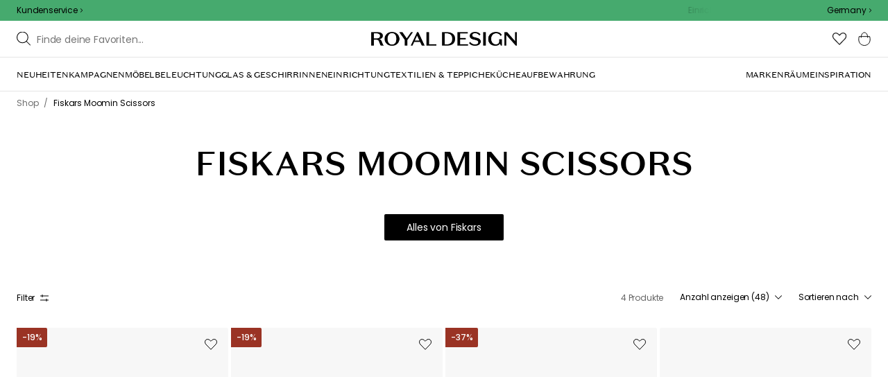

--- FILE ---
content_type: text/html; charset=utf-8
request_url: https://royaldesign.de/serie/fiskars-mumin-saxar
body_size: 118197
content:
<!DOCTYPE html>
<html lang="de">
    <head>
      <link rel="stylesheet" type="text/css" href="/assets/static/all.page.be789805.css">
    <script>
            window.featureFlags = {"f_gtm":true,"f_antiflicker":false,"f_googleoptimize":true,"f_onetrust":true,"f_trustpilot":false,"f_charpstar":false,"f_pricerunner":false,"f_walleypart":true,"f_depict":true,"f_depict_in_checkout":true,"f_flowbox":true,"f_watchlist_product":true,"f_symplify":true};
            window.dataLayer = window.dataLayer || [];
            window.dataLayer.push(window.featureFlags);
            window.dataLayer.push({ 'market': 'de' });
            </script><meta name="p:domain_verify" content="09e056e14bd51459f8d696e1225c5935"/>
        <meta charset="utf-8" />
        <meta name="viewport" content="width=device-width, initial-scale=1, shrink-to-fit=no" />
        <meta name="format-detection" content="telephone=no" />
        <link rel="manifest" href="/manifest.json" />
        <link rel="shortcut icon" href="/favicon.ico" />
        <script>
            if (!window.featureFlags || window.featureFlags.f_symplify) {
                (function (d, s, id, w) {
                    var js,
                        fjs = d.getElementsByTagName(s)[0];
                    if (d.getElementById(id)) return;
                    js = d.createElement(s);
                    js.id = id;
                    js.setAttribute('type', 'module');
                    js.src = `https://cdn-sitegainer.com/${w}/es6/index.bundle.js`;
                    fjs.parentNode.insertBefore(js, fjs);
                })(document, 'script', 'symplify-jssdk', '5620649');
            }
        </script>
        <script>
            (!window.featureFlags || window.featureFlags.f_gtm) &&
                (function () {
                    !function(){"use strict";function l(e){for(var t=e,r=0,n=document.cookie.split(";");r<n.length;r++){var o=n[r].split("=");if(o[0].trim()===t)return o[1]}}function s(e){return localStorage.getItem(e)}function u(e){return window[e]}function A(e,t){e=document.querySelector(e);return t?null==e?void 0:e.getAttribute(t):null==e?void 0:e.textContent}var e=window,t=document,r="script",n="dataLayer",currentDomain=window.location.hostname.replace('www.',''),o="https://collect."+currentDomain,a="https://load.collect."+currentDomain,i="bbnklcghjr",c="eki3cl4f=aWQ9R1RNLU5DODc0Vk0%3D&page=2",g="cookie",v="_cuids",E="",d=!1;try{var d=!!g&&(m=navigator.userAgent,!!(m=new RegExp("Version/([0-9._]+)(.*Mobile)?.*Safari.*").exec(m)))&&16.4<=parseFloat(m[1]),f="stapeUserId"===g,I=d&&!f?function(e,t,r){void 0===t&&(t="");var n={cookie:l,localStorage:s,jsVariable:u,cssSelector:A},t=Array.isArray(t)?t:[t];if(e&&n[e])for(var o=n[e],a=0,i=t;a<i.length;a++){var c=i[a],c=r?o(c,r):o(c);if(c)return c}else console.warn("invalid uid source",e)}(g,v,E):void 0;d=d&&(!!I||f)}catch(e){console.error(e)}var m=e,g=(m[n]=m[n]||[],m[n].push({"gtm.start":(new Date).getTime(),event:"gtm.js"}),t.getElementsByTagName(r)[0]),v=I?"&bi="+encodeURIComponent(I):"",E=t.createElement(r),f=(d&&(i=8<i.length?i.replace(/([a-z]{8}$)/,"kp$1"):"kp"+i),!d&&a?a:o);E.async=!0,E.src=f+"/"+i+".js?"+c+v,null!=(e=g.parentNode)&&e.insertBefore(E,g)}();
                })();
        </script>

        <script>
            (!window.featureFlags || window.featureFlags.f_onetrust) &&
                (function (c, t, d) {
                    var s = d.createElement('script');
                    s.src = c;
                    s.type = 'text/javascript';
                    s.charset = 'utf-8';
                    s.dataset.domainScript = t;
                    var head = document.getElementsByTagName('head')[0];
                    head.insertBefore(s, head.firstChild);
                })('https://cdn.cookielaw.org/scripttemplates/otSDKStub.js', '2fd4eca6-1937-49b4-bb38-9bcf047c7614', document);
        </script>
        <script type="text/javascript">
            function InitSymplify() {
                if (window.SYMPLIFY_LOADED) {
                    return;
                }
                window.SYMPLIFY_LOADED = true;
                if (typeof symplify !== 'undefined') {
                    window.symplify.optIn(1);
                    window.symplify.newPage();
                    window.SYMPLIFY_OPTED_IN = true;
                } else {
                    document.addEventListener('symplify-loaded', function () {
                        window.symplify.optIn(1);
                        window.symplify.newPage();
                        window.SYMPLIFY_OPTED_IN = true;
                    });
                }
            }
            function OptanonWrapper() {
                if (window.OptanonActiveGroups.includes('C0002')) {
                    InitSymplify();
                } else {
                    window.OneTrust.OnConsentChanged(() => {
                        InitSymplify();
                    });
                }
            }
        </script>

        
        
        <link
            rel="preload"
            as="font"
            crossorigin
            type="font/woff2"
            href="/assets/static/domaine-sans-text-regular.88c50b07.woff2"
        />
        <link
            rel="preload"
            as="font"
            crossorigin
            type="font/woff2"
            href="/assets/static/domaine-sans-text-medium.5fe1f47a.woff2"
        />
        <link
            rel="preload"
            as="font"
            crossorigin
            type="font/woff2"
            href="/assets/static/Poppins-Medium.78285cc3.woff2"
        />
        <link
            rel="preload"
            as="font"
            crossorigin
            type="font/woff2"
            href="/assets/static/Poppins-Regular.d0dae1e1.woff2"
        />

        
        <link rel="apple-touch-icon" sizes="180x180" href="/favicon/apple-touch-icon.png" />
        <link rel="icon" type="image/png" sizes="32x32" href="/favicon/favicon-32x32.png" />
        <link rel="icon" type="image/png" sizes="16x16" href="/favicon/favicon-16x16.png" />
        <link rel="manifest" href="/favicon/site.webmanifest" />
        <link rel="mask-icon" href="/favicon/safari-pinned-tab.svg" color="#000000" />
        <meta name="msapplication-TileColor" content="#00a300" />
        <meta name="theme-color" content="#ffffff" />

        <script>
            window.dataLayer = window.dataLayer || [];
            window.dataLayer.push({
                originalLocation:
                    document.location.protocol +
                    '//' +
                    document.location.hostname +
                    document.location.pathname +
                    document.location.search,
            });
        </script>

        <script type="text/javascript">
            window.returnadoEnv = {
                // this parameter has to be set by merchant
                merchantShopCode: '7',

                // these parameters have been set by Returnado (do not modify)
                hostPrefix: 'new-prod',
                defaultShopId: 6001,
                rootShopId: 6000,
            };
        </script>
    <link href="https://product-api.royaldesign.se" rel="preconnect" crossorigin="anonymous" /><link href="https://api-prod.royaldesign.se" rel="preconnect" crossorigin="anonymous" /><link href="https://royaldesign.cdn.prismic.io" rel="dns-prefetch" /><title data-rh="true">Fiskars Moomin Scissors von Fiskars | RoyalDesign.de</title><meta data-rh="true" name="description" content="Shoppa Fiskars Moomin Scissors från Fiskars hos RoyalDesign.de"/><meta data-rh="true" name="robots" content="index, follow"/><meta data-rh="true" name="googlebot" content="index, follow"/><meta data-rh="true" name="twitterbot" content="index, follow"/><meta data-rh="true" property="og:site" content="https://royaldesign.de"/><meta data-rh="true" property="og:site_name" content="RoyalDesign.de"/><meta data-rh="true" property="og:title" content="Fiskars Moomin Scissors von Fiskars | RoyalDesign.de"/><meta data-rh="true" property="og:description" content="Shoppa Fiskars Moomin Scissors från Fiskars hos RoyalDesign.de"/><link data-rh="true" rel="canonical" href="https://royaldesign.de/serie/fiskars-mumin-saxar"/><script data-rh="true" type="application/ld+json">{
  "@context": "http://schema.org",
  "@type": "Organization",
  "url": "https://royaldesign.de",
  "logo": "https://cms-media.royaldesign.de/ZsRTaUaF0TcGJGQv_Royal-Design_Logo_Black_RGB.png?rect=0%2C0%2C1464%2C145",
  "contactPoint": [
    {
      "@type": "ContactPoint",
      "telephone": [],
      "contactType": "customer service"
    }
  ],
  "sameAs": [
    "https://www.facebook.com/Royaldesignde-633009790083493/",
    "https://www.instagram.com/royaldesign/"
  ]
}</script><script data-rh="true" type="application/ld+json">{
  "@context": "http://schema.org",
  "@type": "BreadcrumbList",
  "itemListElement": [
    {
      "@type": "ListItem",
      "position": 1,
      "item": {
        "@id": "https://royaldesign.de/",
        "name": "/"
      }
    },
    {
      "@type": "ListItem",
      "position": 2,
      "item": {
        "@id": "https://royaldesign.de/serie/fiskars-mumin-saxar",
        "name": "Fiskars Moomin Scissors"
      }
    }
  ]
}</script><script>window.commitHash="c01516cf";</script><script>window.appConfig={"ASPX_REDIRECTS":[{"tail":"/viewitem.aspx","paramsToKeep":["id"]},{"tail":"/viewpattern.aspx","paramsToKeep":["pat"]},{"tail":"/kontakta_oss.aspx","paramsToKeep":["topic"]},{"tail":"/search.aspx","paramsToKeep":["s"]},{"tail":"/att_dricka.aspx","paramsToKeep":["lev","sub","s"]},{"tail":"/textil.aspx","paramsToKeep":["lev","sub","s"]},{"tail":"/for_sovrummet.aspx","paramsToKeep":["sub"]}],"HTML_BASIC_404":"true","NODE_PATH":"src/","VITE_CHECKOUT_SUBSCRIBE_MAIL":"true","VITE_COLLECT_IN_STORE_ID":"a_royalstore_001","VITE_CONVERT_MM":false,"VITE_FLOWBOX_NO_FALLBACK_FEED_ID":"36JKTMF-RKKS-zXY3mV0cw","VITE_GOOGLE_MAPS_KEY":"AIzaSyC4wLDz1RliuEvkZRvL0yB07hcf2s64xwU","VITE_HIGHLIGHT_IMAGE_ENABLED":"true","VITE_IPSTACK_API_KEY":"f80d5da9a3304bef7aa01e778c2808d6","VITE_IPSTACK_DOMAIN":"https://api.ipstack.com","VITE_IS_RD":"true","VITE_PARTNO_QUERYSTRING":"p","VITE_SENTRY_CLIENT_DSN_LIVE":"https://255118437cbd4ed0927daa14808c1afc@sentry.io/1223323","VITE_SENTRY_CLIENT_DSN_NON_LIVE":"https://b45e36d762414363974540ceb72944e5@sentry.io/1206179","VITE_SENTRY_ORG":"royaldesign","VITE_SENTRY_PROJECT_LIVE":"rd-frontend-live","VITE_SENTRY_PROJECT_NON_LIVE":"rd-frontend","VITE_SENTRY_SERVER_DSN_LIVE":"https://77a80bae1dd2448f94044219efb5afa7@o141270.ingest.sentry.io/1223322","VITE_SENTRY_SERVER_DSN_NON_LIVE":"https://b14a595c8ff4464cb087aebfc42b3659@o141270.ingest.sentry.io/779546","VITE_TESTFREAKS_ENABLED":true,"VITE_TRUSTPILOT_TEMPLATE_ID":"5419b732fbfb950b10de65e5","VITE_USE_PRISMIC_SCALING":"true","CHECKOUT_RECOMMENDATIONS_ENABLED":true,"CHECKOUT_RECOMMENDATIONS_SHOW_WHEN_EMPTY":true,"ALGOLIA_RECOMMENDATIONS":{"maxItems":6},"GENERATE_SOURCEMAP":"true","SITEMAP_STORAGE":"https://royalapistorageprod.blob.core.windows.net/sitemaps/","VITE_ADYEN_DROPIN_ENVIRONMENT":"live","VITE_ALGOLIA_API_KEY":"29de5c584ede46149519b9b752525903","VITE_ALGOLIA_APPLICATION_ID":"PLTTYANX1V","VITE_ALGOLIA_ENV":"prod","VITE_CMS_ASSET_SOURCE":"https://royaldesign.cdn.prismic.io/royaldesign/","VITE_CMS_IMAGE_SOURCE":"https://images.prismic.io/royaldesign/","VITE_GLOBAL_DOMAIN":"https://royaldesign.com","VITE_DATADOG_RUM_CLIENT_TOKEN":"pub1848819404deeb55bd3cb021cbbf9af4","VITE_DATADOG_RUM_APPLICATION_ID":"048970d7-216d-4460-8256-dd381f3b3a0a","VITE_DATADOG_RUM_SITE":"us3.datadoghq.com","VITE_DATADOG_RUM_SERVICE":"royal-web","VITE_GOOGLE_TAG_MANAGER_ID":"GTM-NC874VM","VITE_SYMPLIFY_WEBSITE_ID":"5620649","VITE_MARKET_INSIGHTS_KEY":"23876d28-d222-40c7-9bd4-b74d2e523c8c","VITE_PRODUCT_IMAGE_API_SOURCE":"https://api-prod.royaldesign.se/api/products/image/","VITE_RETURNADO_HOST_PREFIX":"new-prod","VITE_ROYAL_API_CDN_URL":"https://product-api.royaldesign.se/","VITE_ROYAL_API_URL":"https://api-prod.royaldesign.se/api/","VITE_ROYAL_ENV":"prod","VITE_CHECKOUT_API_URL":"https://checkout-api.royaldesign.se","energyInfoEnabled":true,"MARKET_ID":"7","PRISMIC_API_URL":"https://royaldesign.cdn.prismic.io/api/v2","VITE_CHECKOUT_SUBSCRIBE_MAIL_DEFAULT_CHECKED":"false","VITE_CMS_IMAGE_CDN":"https://cms-media.royaldesign.de/","VITE_DEFAULT_CURRENCY":"EUR","VITE_DELIVERY_COUNTRIES":[{"c":"DE","cc":"+49","n":"Deutschland"}],"VITE_DIXA_TOKEN":"d464fe75a24c452fb7f3274a93b546be","VITE_HTML_LANG":"de","VITE_KLARNA_EID":"K504188","VITE_KLARNA_LOCALE":"de_de","VITE_KLARNA_PAYMENT_INFO_WIDGET_ID":"8f5932e3-4199-53fd-9ffc-f52583176437","VITE_LOCALE":"de-DE","VITE_LOGTRADE_DISABLE_AGENTS":"[\"a_010\"]","VITE_MARKET":"de","VITE_CHANNEL":"rd-de","VITE_ONETRUST_DOMAIN_TOKEN":"2fd4eca6-1937-49b4-bb38-9bcf047c7614","VITE_ORGANIZATION":"RoyalDesign.de","VITE_PAYPAL_PARTIAL_PAYMENT_LIMIT":"100","VITE_PINTEREST_VERIFICATION_TAG":"09e056e14bd51459f8d696e1225c5935","VITE_PRICE_HISTORY_CONSUMER_INFO_APPLICABLE":"true","VITE_PRICE_INCL_VAT":"true","VITE_PRIMARY_PAYMENT_TYPE":"klarna","VITE_PRISMIC_LANG":"de-de","VITE_PRODUCT_IMAGE_API_CDN":"https://media.royaldesign.de/","VITE_PRODUCT_IMAGE_FALLBACK_CDN":"https://media-fallback.royaldesign.de/","VITE_PRODUCT_IMAGE_SOURCE":"https://royaldesign.cdn.storm.io/","VITE_RETURNADO_MERCHANT_SHOP_CODE":"7","VITE_ROYAL_API_KEY":"AFAFB899-9858-4D6C-B13B-A8F60D63DEBF","VITE_SECONDARY_PAYMENT_TYPE":"adyendropin","VITE_SMS_MARKETING_ENABLED":"false","VITE_SUPPORTS_PAYPAL":"true","VITE_TRUSTPILOT_LINK":"https://de.trustpilot.com/","VITE_TRUSTPILOT_UNIT_ID":"4d5d574c00006400050eb17d","VITE_URL":"https://royaldesign.de","VITE_ALGOLIA_PRODUCTS_INDEX":"prod_products_de","routes":{"prismicTypes":{"home":{"url":"/"},"list_page":{},"category":{},"brand":{"prefix":"marken"},"brand_sub":{"prefix":"marken"},"awards":{"prefix":"Bild"},"room":{"prefix":"zimmer"},"designer":{"prefix":"designer"},"info_page":{},"info_subpage":{"prefix":"informationen"},"newsletter":{},"furniture_care_page":{},"furniture_care_subject":{"prefix":"mobelpflege"},"gift_card_page":{},"gift_card_subpage":{"prefix":"geschenkkarte"},"store":{"prefix":"geschafte"},"about_page":{},"about_subpage":{"prefix":"uber-uns"},"service_page":{},"service_subject":{"prefix":"kundenunterstutzung"},"campaign":{"prefix":"promotions"},"news":{"prefix":"Neuheiten"},"inspiration":{"url":"/inspiration"},"inspiration_category":{"prefix":"","idMap":{"W6odHhAAAEBmfU0g":"/inspiration/fuhrungen","W6okaRAAAD5lfW28":"/inspiration/top-listen","XC8ZPRIAAIQQP7h6":"/inspiration/styling-tipps","XC8ZEhIAACUAP7es":"/inspiration/trends","XC8Y6RIAACUAP7bg":"/inspiration/neuheiten","XC8ZeRIAACUAP7mZ":"/inspiration/geschenk-tipps","ZJQvIBEAAC0Ap0Ic":"/inspiration/leitfaden","Z9E8oxIAACwA6dxT":"/inspiration/monthly-selection","aMrAZxIAACkAe3NO":"/inspiration/weihnachtsinspiration","XjAxLhEAAAroh8Fu":"/inspiration/insta","XuHcBhMAACYAC6Ud":"/inspiration/royaldesign"}},"inspiration_tag":{"prefix":"inspiration/tags"},"inspiration_page":{"parent":{"type":"inspiration_category","field":"inspirationCategory"},"defaultPrefix":"/inspiration"},"inspiration_campaign":{"parent":{"type":"inspiration_category","field":"inspirationCategory"},"defaultPrefix":"/inspiration"},"serie":{"prefix":"serie"},"my_page":{},"my_page_subpage":{"prefix":"my-pages"},"season":{"prefix":"saison"},"order_info":{}},"stormTypes":{"product":{},"designer":{"prefix":"designer"},"series":{"prefix":"serie"}},"misc":{"search":"Suche"}},"translations":{"acceptera_villkoren_46d8323e":{"message":"Bedingungen akzeptieren"},"acceptera_villkoren_for_kop_och_leverans_for_att_f_ae543c8c":{"message":"Akzeptieren Sie die Bedingungen für Kauf und Lieferung, um fortzufahren."},"account_confirmemail_c5d69f2c":{"message":"/konto/E-Mailbestatigen"},"account_resetpassword_761cd06d":{"message":"/konto/Passwortzurucksetzen"},"account_updateemailconfirm_4b3049bf":{"message":"/konto/E-Mail-Bestatigungaktualisieren"},"address_e7cb7f63":{"message":"Adresse"},"adress1_45dc8d19":{"message":"Adresse1"},"adress2_dcd5dca3":{"message":"Adresse2"},"alder_7b8cb25e":{"message":"Alter"},"alla_54203c46":{"message":"Alle"},"alla_bilder_3f94e0ca":{"message":"Alle Bilder"},"alla_butiker_b2150aea":{"message":"Alle Geschäfte"},"alla_kampanjer_fdc4da28":{"message":"Alle Angebote"},"alla_rum_c7f8169e":{"message":"Alle Zimmer"},"alla_varumarken_f931bc6d":{"message":"Alle Marken"},"allt_fran_brand_388d5517":{"message":"Alles von { brand }"},"allt_inom_c1b90658":{"message":"Alles zu"},"allt_inom_category_77eac6c0":{"message":"Alle Produkte in { category }"},"allt_inom_parentname_28a7d4a5":{"message":"Alles in { ParentName }"},"amne_c08b5fd4":{"message":"Thema"},"amountleft_kvar_till_fri_frakt_c13b08f6":{"message":"{ amountLeft } bis zum kostenlosen Versand"},"andra_e_postadress_bef57d4c":{"message":"E-Mail-Adresse ändern"},"andra_gillade_aven_eca63f23":{"message":"Andere kauften auch"},"andra_losenord_74addbc9":{"message":"Passwort ändern"},"andra_namn_och_telefonnummer_f9afe92d":{"message":"Name und Telefonnummer ändern"},"andra_nyhetsbrevprenumeration_7d56d906":{"message":"Newsletter-Anmeldung ändern"},"ange_cvc_1e51e637":{"message":"Geben Sie cvc ein"},"ange_dina_presentkortdetaljer_for_att_tillampa_dem_85d29994":{"message":"Geben Sie Ihre Geschenkkartendetails ein, um sie auf Ihre Bestellung anzuwenden."},"ange_ditt_postnummer_cb1dac3e":{"message":"PLZ eingeben"},"ange_ditt_postnummer_leveransadress_155b7e29":{"message":"Geben Sie Ihre Postleitzahl (Lieferadresse) ein"},"ange_en_rabattkod_for_att_anvanda_den_pa_din_order_4fcc6d72":{"message":"Geben Sie einen Rabattcode ein, um ihn für Ihre Bestellung zu verwenden. Die Validierung erfolgt automatisch."},"ange_kortnummer_32713d58":{"message":"Kartennummer eingeben"},"ange_pinkod_dc0ed12d":{"message":"PIN-Code eingeben"},"ange_rabattkod_fa2f75f7":{"message":"Rabattcode eingeben"},"ange_rabattkod_t_ex_save20_267fc3c6":{"message":"Geben Sie einen Rabattcode ein (z. B. SAVE20)"},"antal_6a9904af":{"message":"Menge:"},"antal_i_forpackningen_529be62f":{"message":"Stückzahl pro Packung"},"antal_sittplatser_b0b9397d":{"message":"Anzahl Sitzplätze"},"anvand_998b0b3e":{"message":"Einlösen"},"anvander_a252d035":{"message":"Wird verwendet..."},"artikelnummer_fab6fdd3":{"message":"Artikelnummer"},"artiklar_2f91d38a":{"message":"Artikel"},"artiklar_5a3390b1":{"message":"Artikel:"},"aterstall_losenord_bc7a25":{"message":"Passwort zurücksetzen"},"att_betala_7abcbad0":{"message":"Zu zahlen"},"av_10_baserat_pa_dc769735":{"message":"von 10 auf der Basis von"},"av_971a019f":{"message":"von"},"avbryt_f7ca4705":{"message":"Abbrechen"},"avgifter_23d90aeb":{"message":"Gebühren"},"avklarade_ordrar_9bbeed42":{"message":"Abgeschlossene Bestellungen"},"avtagbar_kladsel_12a78032":{"message":"Abnehmbare Polster"},"avvikelser_3f8006b0":{"message":"Abweichungen"},"balans_c16a0020":{"message":"balance"},"bastsaljare_a3426a28":{"message":"Bestseller"},"bastsaljare_i_kategorin_d4fce5b":{"message":"Bestseller in der Kategorie"},"begart_requested_8423206":{"message":"Angefordert: { requested }"},"bekrafta_140786d3":{"message":"Bestätigen"},"beraknad_leverans_inom_en_vecka_6251262c":{"message":"Voraussichtliche Lieferzeit: bis zu 1 Woche"},"beraknad_leveranstid_weeks_veckor_e9ca593d":{"message":"Voraussichtliche Lieferzeit: { weeks } Wochen"},"beratta_garna_for_oss_hur_nojd_du_ar_med_kopupplev_1a5e21f6":{"message":"Beurteile dein Shopping-Erlebnis!"},"beskrivning_a81f529f":{"message":"Beschreibung"},"bestalld_den_dbb43386":{"message":"Bestellt am:"},"bestallningsdatum_eb1f5651":{"message":"Bestelldatum:"},"bestallningsvara_ab3b3fbf":{"message":"Bestellartikel"},"betala_med_ditt_paypal_konto_3ef9cd71":{"message":"Bezahlen Sie mit Ihrem Paypal-Konto"},"betala_med_faktura_eller_betalkort_8e120d02":{"message":"Zahlung per Rechnung oder Kreditkarte"},"betalning_1c04231c":{"message":"Bezahlen"},"betalningsalternativ_28ef40cd":{"message":"Zahlungsoptionen"},"betalsatt_63099f88":{"message":"Zahlungsmethode"},"betyg_92ce8b90":{"message":"Bewertung"},"betyg_recensioner_caf6ea83":{"message":"Bewertungen"},"betygsoversikt_907d0521":{"message":"Bewertungen"},"bevaka_produkt_d8a2aca":{"message":"Produkt beobachten"},"bifogad_bild_8d060b28":{"message":"Angehängtes Bild"},"bladdra_ner_6cac509b":{"message":"Nach unten"},"bladdra_upp_a5649b32":{"message":"Nach oben"},"bolagsnamn_fb51e196":{"message":"Firma"},"brand_kop_design_online_site_8fa69a0b":{"message":"{ brand } - Designs online kaufen | { site }"},"brand_site_5384fae2":{"message":"{ brand } | { site }"},"bredd_24811057":{"message":"Breite"},"butik_81a38275":{"message":"Markt"},"butiker_57ed620b":{"message":"geschafte"},"butiker_98505b97":{"message":"Märkte"},"care_of_ff0c0460":{"message":"c/o"},"checkbox_a19e5524":{"message":"Checkbox"},"count_plural_0_1_st_visas_other_st_visas_e06397d4":{"message":"{ count, plural,\n =0 {}\n =1 {(#st visas)}\n other {(#st visas)}\n}"},"count_produkter_ffc29488":{"message":"{ count } Produkte"},"country_764be018":{"message":"Land"},"dagar_a28ba7f8":{"message":"tage"},"danska_2c56d9a5":{"message":"dänisch"},"datum_de8c4f75":{"message":"Datum"},"delvis_levererad_ffb9e539":{"message":"Teillieferung erfolgt"},"designer_c458392":{"message":"Designer"},"designers_467c2583":{"message":"designer"},"det_finns_ingen_text_om_detta_varumarke_an_d69415a0":{"message":"Yu dieser Marke gibt es noch keinen Text."},"det_har_faltet_ar_obligatoriskt_b417b00d":{"message":"Dieses Feld ist erforderlich"},"det_har_faltet_kan_inte_innehalla_enbart_siffror_v_2e19803d":{"message":"Dieses Feld kann nicht nur Zahlen enthalten, bitte schreiben Sie Ihren Straßennamen und Ihre Hausnummer in die gleiche Zeile."},"det_har_postnumret_kan_inte_anvandas_for_leverans_cdae0f06":{"message":"Diese Postleitzahl kann nicht für die Lieferung verwendet werden."},"diameter_cbc3029b":{"message":"Durchmesser"},"digital_leverans_c213331":{"message":"Digitale Lieferung."},"dimbar_ljuskalla_4251017b":{"message":"Dimmbar"},"dimmer_5bada96":{"message":"Dimmmer"},"din_e_postadress_2bec4784":{"message":"Deine E-Mail-Adresse"},"din_leverans_kommer_att_dellevereras_detta_innebar_ecd312cd":{"message":"Deine Lieferung wird in Teillieferungen zugestellt. Das bedeutet, du erhältst deine Produkte nacheinander, weil wir zum Zeitpunkt deiner Bestellung nicht alle Artikel vorrätig hatten."},"din_nuvarande_varukorg_7c965920":{"message":"Dein aktueller Warenkorb"},"din_order_behandlas_av_oss_och_har_annu_inte_skick_60251d4d":{"message":"Deine Bestellung ist in Bearbeitung und wurde noch nicht versandt."},"din_varukorg_ar_tom_1717119f":{"message":"Ihr Warenkorb ist leer."},"din_varukorg_d167ef3f":{"message":"Ihr Warenkorb"},"din_varukorg_gar_inte_langre_att_kopa_detta_kan_be_cac56542":{"message":"Ihr Warenkorb ist nicht mehr verfügbar. Dies kann daran liegen, dass der Einkaufswagen zu lange inaktiv war oder der Kauf unterbrochen wurde."},"dina_uppgifter_a7c613e6":{"message":"Deine Kontaktdaten"},"ditt_kop_har_genomforts_e31d6782":{"message":"Ihr Kauf ist erfolgreich abgeschlossen"},"ditt_meddelande_6a1eac78":{"message":"Ihre Nachricht"},"ditt_ordernummer_ar_b36aa445":{"message":"Ihre Bestellnummer lautet:"},"ditt_ordernummer_ar_orderid_54cabb4e":{"message":"Ihre Bestellnummer lautet { orderId }."},"ditt_postnummer_e9af3815":{"message":"Deine Postleitzahl"},"ditt_telefonnummer_b22c0461":{"message":"Deine Telefonnummer"},"div_sokresultat_for_div_text_term_text_39ff59a6":{"message":"<div>Suchergebnisse für</div> <Text>{ term }</Text>"},"djup_96c3392c":{"message":"Tiefe"},"dokument_8bdf55d2":{"message":"Dokument"},"dolj_recensioner_7d45f198":{"message":"Bewertungen verbergen"},"du_behover_fylla_i_en_korrekt_mailadress_2d0f2943":{"message":"Sie müssen eine korrekte e-Mail-Adresse angeben"},"du_behover_fylla_i_ett_amne_fd86b872":{"message":"Sie müssen einen Betreff angeben"},"du_behover_fylla_i_ett_namn_ca879d02":{"message":"Sie müssen einen Namen angeben"},"du_behover_fylla_i_ett_ordernummer_fe0ab225":{"message":"You need to fill in your order number"},"du_behover_skriva_ett_meddelande_40fe711f":{"message":"Sie müssen eine Nachricht schreiben"},"du_handlar_fran_ett_land_dit_vi_inte_skickar_fran__c88b76c7":{"message":"Du bestellst aus einem Land, in welches wir von dieser Website nicht zustellen."},"du_har_inga_favoriter_an_klicka_pa_hjartat_vid_en__9e28f4e0":{"message":"Sie haben noch keine Favoriten. Um ein Produkt als Favorit zu speichern klicken Sie auf das Herz neben dem Produkt."},"du_har_inga_produkter_i_varukorgen_8bfb9b29":{"message":"Sie haben keine Produkte in Ihrem Warenkorb."},"du_har_inte_valt_att_soka_efter_nagonting_sa_lange_1602bd2e":{"message":"Sie haben kein Produkt gesucht. Stattdessen möchten wir Sie auf folgendes hinweisen:"},"du_har_sparat_73546a87":{"message":"Rabatt"},"du_har_uppnatt_fri_frakt_758fc80c":{"message":"Dein Versand ist nun kostenlos"},"du_har_visat_ec78d0a1":{"message":"Sie haben angeschaut"},"du_har_visat_hitsloaded_av_hits_type_5ece9e38":{"message":"Sie haben { hitsLoaded } von { hits } { type } angezeigt"},"du_kommer_fa_ett_mail_till_dig_sa_snart_som_varan__2017e944":{"message":"Du erhältst eine E-Mail, sobald das Produkt wieder auf Lager ist."},"e_postadress_929cbf45":{"message":"E-Mail"},"efternamn_ee49981c":{"message":"Nachname"},"egenskaper_1adaa0ad":{"message":"Eigenschaften"},"ej_i_lager_6e1ca641":{"message":"Nicht vorrätig"},"ej_skickad_336651a4":{"message":"Nicht versendet"},"emailadress_6511625c":{"message":"E-Mail"},"energimarkning_bd2fccc1":{"message":"Energiekennzeichnung"},"engelska_bfebc35e":{"message":"englisch"},"epost_290b15e8":{"message":"E-Mail-Adresse"},"epost_adressens_format_ar_ogiltigt_e3990527":{"message":"E-Mail-Format ungültig"},"epost_adresserna_stammer_inte_overens_49fc96ee":{"message":"Die E-Mail-Adressen stimmen nicht überein"},"erbjudande_da7ec4a9":{"message":"Angebot"},"error_afac7133":{"message":"Fehler:"},"ett_bekraftelsemail_kommer_skickas_till_email_3da28b68":{"message":"Es wird eine Bestätigungsnachricht an { Email } gesendet"},"ett_fel_har_intraffat_forsok_igen_senare_bb388de9":{"message":"Ein Fehler ist aufgetreten, Versuchen Sie es später noch einmal"},"exkl_moms_96f7bd0c":{"message":"Exkl. MwSt."},"exkl_moms_ca257327":{"message":"(ohne Mehrwertsteuer)"},"farg_1bf3d42d":{"message":"Farbe"},"favorit_fdd24173":{"message":"Favorit"},"favoriter_32169249":{"message":"Favoriten"},"favoriter_b0e710ea":{"message":"Favoriten"},"fel_3a9fb70c":{"message":"Fehler:"},"fel_97ac6e6d":{"message":"Fehler"},"fick_du_svar_pa_din_fraga_1afacea4":{"message":"Wurde Ihre Frage beantwortet?"},"fil_3546781":{"message":"datei"},"filter_e3398407":{"message":"Filter"},"finns_i_fler_varianter_163d3ceb":{"message":"Verfügbar in verschiedenen Varianten"},"finska_51ee336f":{"message":"finnisch"},"fler_artiklar_7a2e7b5f":{"message":"Mehr Produkte "},"fler_varianter_cccc7c9b":{"message":"Weitere Varianten"},"folj_oss_49fead22":{"message":"Folgen uns"},"forbereder_betalningsalternativ_2a9c4a9d":{"message":"Zahlungsoptionen werden vorbereitet..."},"forbereder_fraktalternativ_275b6ef9":{"message":"Versandoptionen werden vorbereitet..."},"foregaende_cdf9c2ce":{"message":"Previous"},"foretag_2f669648":{"message":"Unternehmen"},"form_1646c952":{"message":"Form"},"fornamn_37e3877a":{"message":"Vorname"},"forslag_48216cc3":{"message":"Vorschlag"},"forsok_igen_1dc0d77":{"message":"Erneut versuchen"},"fortsatt_handla_c8f92ae1":{"message":"Weiter einkaufen"},"fortsatt_till_kassan_add80553":{"message":"Zur Kasse gehen"},"foto_ae120ff8":{"message":"Foto"},"frakt_4c2712e0":{"message":"Versand"},"fraktklass_58dc99ae":{"message":"Güterklasse"},"fri_frakt_523e7a40":{"message":"kostenloser Versand"},"frystalig_3b1d3127":{"message":"Gefrierfachgeeignet"},"fyll_i_din_emailadress_45a4ed4":{"message":"E-Mail-Adresse eingeben"},"fyll_i_din_leveransinformation_innan_du_fortsatter_643b71fd":{"message":"Füllen Sie Ihre Lieferinformationen aus, bevor Sie zur Zahlung fortfahren."},"fyll_i_rabattkod_149c3ada":{"message":"Rabattcode eintragen"},"ga_till_betalning_ff0e9b26":{"message":"Zur Kasse"},"ga_till_bild_index_705cc813":{"message":"Zum Bild { index }"},"ga_till_kassan_d8de10fc":{"message":"Zur Kasse"},"ga_till_startsidan_ebe7acf8":{"message":"Zur Startseite"},"ga_vidare_6dd61ed3":{"message":"Weiter"},"gammalt_losenord_eae7935e":{"message":"Altes Passwort"},"gatunamn_och_nummer_fd6e55e3":{"message":"Straße und Hausnummer"},"ge_oss_1_stjarna_i_betyg_393e4da1":{"message":"Gib uns eine Bewertung mit 1 Stern"},"ge_oss_number_stjarnor_i_betyg_1fb5aedd":{"message":"Bewerte uns mit (number) Sternen"},"genom_att_bevaka_en_slutsald_produkt_kommer_du_bli_1196c4b4":{"message":"Wenn du ein nicht vorrätiges Produkt beobachtest, wirst du per E-Mail benachrichtigt, sobald das Produkt wieder auf Lager ist."},"genom_att_bevaka_produkten_godkanner_du_royaldesig_81e83212":{"message":"Wenn du das Produkt beobachtest, stimmst du den Bedingungen und Richtlinien von RoyalDesign.de zu."},"genom_att_reservera_produkten_godkanner_du_royalde_44c6a7fb":{"message":"Mit der Reservierung stimmst du automatisch den AGB und der Datenschutzerklärung von Royal Design zu."},"glom_inte_att_bifoga_bilder_pa_ditt_arende_29f95b7d":{"message":"Vergessen Sie nicht, Fotos Ihrer Angelegenheit beizufügen!"},"glomt_losenord_6a86acd1":{"message":"Passwort vergessen?"},"gor_val_och_lagg_i_varukorg_b86216f2":{"message":"Auswählen und zum Warenkorb hinzufügen"},"gratis_3060b2cf":{"message":"Gratis!"},"handdisk_rekommenderas_f35fd609":{"message":"Abwasch mit Hand empfohlen"},"handla_och_betala_tryggt_hos_oss_1f2f836d":{"message":"Bei uns kaufen und bezahlen Sie sicher"},"har_du_en_rabattkod_957ce9ca":{"message":"Hast du einen Rabattcode?"},"har_du_ett_presentkort_c863dc36":{"message":"Hast du eine Geschenkkarte?"},"har_du_nagra_fragor_kring_ditt_kop_d9b55785":{"message":"Haben Sie Fragen zu Ihrem Kauf?"},"hej_67fae55":{"message":"Hallo!"},"hej_firstname_lastname_2d076abc":{"message":"Hallo {Vorname} {Nachname}"},"hejsan_4c8ad864":{"message":"Hi"},"hojd_ff9c1de3":{"message":"Höhe"},"hollandska_74570b67":{"message":"niederländisch"},"i_lager_leverans_innan_jul_f6951782":{"message":"Auf Lager, Zustellung vor Weihnachten!"},"i_lager_skickas_omgaende_2a9597ec":{"message":"Auf Lager"},"i_webblager_4056b953":{"message":"Auf Lager"},"i_webblager_endast_quantity_st_kvar_95f0cdaf":{"message":"Auf Lager – nur noch { quantity } Stück"},"i_webblager_endast_quantityinstock_st_kvar_dcc41da1":{"message":"Nur noch { quantityInStock } Artikel auf Lager"},"info_8f47054a":{"message":"Information"},"information_7f11072":{"message":"Information"},"information_816d9fa5":{"message":"informationen"},"inga_produkter_hittades_d24a8606":{"message":"Keine Produkte gefunden"},"inga_traffar_bland_populara_sokningar_b9e9192a":{"message":"Bei beliebten Produkten wurden keine Treffer gefunden"},"inga_traffar_e84fc67f":{"message":"Keine Treffer"},"ingen_fraktwidget_tillganglig_57c98109":{"message":"Kein Versand-Widget verfügbar"},"ingen_order_hittad_fe179534":{"message":"Keine Bestellung gefunden"},"ingen_walley_widget_tillganglig_70ccc9c4":{"message":"Kein Walley‑Widget verfügbar"},"inkl_moms_1c4c65a9":{"message":"inkl. MwSt."},"inkl_moms_ea8f104f":{"message":"(inkl. Mehrwertsteuer)"},"inspiration_d3644cb1":{"message":"Inspiration"},"inspiration_taggar_bacdc3f5":{"message":"Inspiration/tags"},"ja_62b97931":{"message":"Ja"},"ja_jag_vill_garna_fa_nyhetsbrev_exklusiva_erbjudan_2fe3858a":{"message":"Ja, ich möchte Newsletter mit exklusiven Angeboten, Rabatten und Inspiration erhalten."},"ja_kontakta_oss_4cb7d4e5":{"message":"Ja, kontaktieren Sie uns"},"ja_shoppa_vidare_dd84f6b8":{"message":"Ja, weiter einkaufen"},"ja_skicka_anda_d24ee38a":{"message":"Yes, send anyway!"},"ja_skicka_garna_information_om_butiksevenemang_rab_1077c45a":{"message":"Ja - senden Sie bitte Informationen zu Rabatten und Angeboten per SMS."},"jag_godkanner_villkoren_4d3af005":{"message":"Ich akzeptiere die Bedingungen"},"japanska_d1d9fd73":{"message":"japanisch"},"kampanj_28617764":{"message":"Aktion"},"kampanj_d899b0e2":{"message":"AKTION"},"kampanjer_7aded456":{"message":"Kampagnen"},"kampanjer_f82f56f5":{"message":"promotions"},"kampanjkod_dcbaaf19":{"message":"Aktionscode"},"kapacitet_ac91b8f0":{"message":"Kapazität"},"karta_48fcd97c":{"message":"Karte"},"kassa_67f258c":{"message":"Kasse"},"kassan_128f141f":{"message":"Kasse"},"kassan_ar_for_narvarande_otillganglig_vanligen_for_a8f1d3e3":{"message":"Die Kasse ist derzeit nicht verfügbar. Bitte versuchen Sie es später erneut."},"kassareferens_d753802c":{"message":"Kassenreferenz:"},"kategori_77fb4fd9":{"message":"Kategorie"},"kategorier_f9830a18":{"message":"Kategorien"},"kelvin_2167bdf5":{"message":"Kelvin"},"kladsel_e2477d71":{"message":"Polster"},"klicka_pa_ar_symbolen_och_provmoblera_hemma_b40d838b":{"message":"Klicke auf das AR-Symbol und möbliere dein Zuhause!"},"kod_dbb600f":{"message":"Code:"},"koden_ar_ej_giltig_49dcd1bb":{"message":"Der Code wurde nicht erkannt"},"kom_ihag_att_komplettera_med_ed1c11f0":{"message":"Denken Sie daran, hinzuzufügen"},"kombinationen_erbjuds_ej_d5cf939d":{"message":"Diese Kombination ist nicht verfügbar"},"kombinera_med_e5dfc14e":{"message":"Kombiniere mit"},"kontakta_a2ea73ff":{"message":"Kontaktiere"},"kontakta_butiken_670594d4":{"message":"Kontakt zum Markt"},"kontakta_butiken_for_lagersaldo_849c592e":{"message":"Erkundige dich im Store nach der Verfügbarkeit"},"kontakta_butiken_for_mer_information_a11ecfd1":{"message":"Erkundige dich im Store nach weiteren Informationen"},"kop_49d70f1b":{"message":"kauf"},"kop_productname_fran_brand_alltid_till_ratt_pris_8fa9a672":{"message":"Kaufe { produktName } von { brand } – immer zum richtigen Preis!"},"kop_productname_hos_site_1ecbae1f":{"message":"Kaufen Sie { productName } bei { site }"},"koreanska_26e2cf67":{"message":"koreanisch"},"kunde_inte_ladda_rekommendationer_just_nu_afdf8a71":{"message":"Konnte gerade keine Empfehlungen laden."},"kundtjanst_f3443db1":{"message":"kundenunterstutzung"},"ladda_fler_recensioner_bfcfb45b":{"message":"Mehr Bewertungen anzeigen"},"ladda_ned_name_d63f73a4":{"message":"{ name } herunterladen"},"laddar_a6b0bbb5":{"message":"Wird geladen…"},"laddar_betalningsformular_321e5322":{"message":"Zahlungsformular wird geladen..."},"laddar_f6cfaeb":{"message":"Wird geladen..."},"laddar_forhandsvisning_6a7c31a9":{"message":"Lade Vorschau"},"laddar_kassan_7ecb4615":{"message":"Kasse wird geladen…"},"laddar_walley_bekraftelse_e5c27668":{"message":"Walley‑Bestätigung wird geladen..."},"lagerstatus_okand_82581bca":{"message":"Lagerstatus unbekannt"},"lagervara_d651cd72":{"message":"Vorrätig"},"lagervara_for_omgaende_leverans_eaf07f3f":{"message":"Auf Lager und sofort lieferbar"},"lagg_i_varukorgen_e0e010be":{"message":"In den Warenkorb"},"lagg_till_cc7ba13d":{"message":"Hinzufügen"},"lagg_till_i_favoriter_1136ce6c":{"message":"Zu Favoriten hinzufügen"},"lagsta_forsaljningspris_for_denna_produkt_de_senas_d6e1d96":{"message":"Der niedrigste Ladenpreis für diesen Artikel innerhalb der letzten 30 Tage seit Beginn der Kampagne ist { price } EUR."},"lagsta_forsaljningspris_for_denna_produkt_de_senas_de5909f0":{"message":"Der niedrigste Ladenpreis für diesen Artikel innerhalb der letzten 30 Tage ist { price } EUR"},"lamna_ett_omdome_b60b411c":{"message":"Bewertung hinterlassen"},"lamplig_for_gashall_26a98100":{"message":"Für Gasherd geeignet"},"lamplig_for_induktionshall_89f8b22b":{"message":"Für Induktionsherd geeignet"},"landsnummer_saknas_t_ex_countrycode_1b125a31":{"message":"Ländercode fehlt (z.B. { countryCode })"},"landsnummer_saknas_t_ex_countrycode_och_numret_ar__a3a67f7a":{"message":"Ländercode fehlt (z.B. { countryCode }) und die Nummer ist zu kurz"},"langd_24e2ac6c":{"message":"Länge"},"las_alla_number_recensioner_e62370c9":{"message":"Lesen Sie alle {number} Bewertungen"},"las_artikeln_4a45ce53":{"message":"Lesen Sie den Artikel"},"las_mer_4ee45239":{"message":"Weiterlesen"},"las_mer_om_produkten_har_1a4e3311":{"message":"Mehr Information zum Produkt"},"las_recensioner_9cad3765":{"message":"Bewertungen lesen"},"las_vidare_91907b92":{"message":"Weiterlesen"},"lev_artikelnummer_76e24077":{"message":"Lief. Artikelnummer"},"leverans_b2f5ed58":{"message":"Lieferung"},"leverans_imorgon_6445e303":{"message":"Lieferung morgen"},"leverans_samma_dag_afc1371b":{"message":"Lieferung am selben Tag"},"leveransadress_27358b45":{"message":"Lieferadresse"},"leveransalternativ_4743b640":{"message":"Lieferoptionen"},"leveransinformation_211dbe9b":{"message":"Lieferinformationen"},"leveransinformation_ab7c1ab0":{"message":"Informationen über die Lieferung:"},"leveransland_ea24acbc":{"message":"Lieferland"},"leveranssatt_a83ad8a1":{"message":"Lieferform"},"leveranstid_1_2_veckor_8794e1c1":{"message":"Lieferzeit: 1–2 Wochen"},"leveranstid_1_vecka_a370f011":{"message":"Lieferzeit: 1 Woche"},"leveranstid_2_3_veckor_a0095a5c":{"message":"Lieferzeit: 2-3 Wochen"},"leveranstid_weeks_veckor_e48a20ba":{"message":"Lieferzeit: { weeks } Wochen"},"levereras_monterad_4ac0884f":{"message":"Wird montiert geliefert"},"liknande_populara_alternativ_bf570672":{"message":"Ähnliche, beliebte Alternativen"},"liknande_populart_alternativ_2bec9c9e":{"message":"Eine ähnliche, beliebte Alternative"},"ljuskalla_ingar_d37358bc":{"message":"Lichtquelle inklusive"},"logga_in_bb7cd5d0":{"message":"Einloggen"},"logga_ut_a06971f7":{"message":"Ausloggen"},"losenord_49ed0dfd":{"message":"Passwort"},"losenorden_stammer_inte_overens_78a28b14":{"message":"Die Passwörter stimmen nicht überein"},"losenordet_maste_vara_langre_an_6_tecken_fa3d6aa1":{"message":"Das Passwort muss aus mindestens 6 Zeichen bestehen"},"losenordet_stammer_inte_overens_72155c6a":{"message":"Das Passwort stimmt nicht überein"},"lumen_f1bb1f68":{"message":"Lumen"},"manual_lang_d7c81269":{"message":"Gebrauchsanweisung ({ lang })"},"material_c35b285c":{"message":"Material"},"matt_1fd4df43":{"message":"Dimensionen"},"max_watt_399ee0d6":{"message":"Max. Watt"},"meny_307d42a5":{"message":"Menü"},"mer_61f6bcef":{"message":"Mehr"},"mer_fran_serien_seriename_d2375d36":{"message":"Mehr aus der Serie {serieName}"},"mer_info_2541390d":{"message":"Mehr Info"},"mer_inspiration_59222aee":{"message":"Mehr Inspiration"},"mest_nedsatt_d0bfefd0":{"message":"Höchster Rabatt"},"min_e10fe94c":{"message":"Min."},"mina_sidor_55d215a3":{"message":"My Pages"},"mina_sidor_67d02aa9":{"message":"My-Pages"},"mina_sidor_94133aa7":{"message":"My Pages"},"minska_antal_e51930e0":{"message":"Menge verringern"},"mobelvard_abd3bb6b":{"message":"mobelpflege"},"mobiltelefonnummer_med_landskod_7920dd15":{"message":"Handynummer (inkl. Ländercode)"},"momsregistreringsnummer_61fa044e":{"message":"Umsatzsteuernummer"},"nagot_gick_fel_367fdbc8":{"message":"Etwas ist schief gelaufen"},"nagot_gick_fel_forsok_igen_f9063713":{"message":"Irgendetwas ist schief gegangen, versuchen Sie es noch einmal"},"name_shoppa_online_site_76506cf8":{"message":"{ name } - Online einkaufen | { site }"},"namn_8d3f9393":{"message":"Namen"},"nasta_5b597a32":{"message":"Next"},"nedladdningsbar_fil_cebf36c3":{"message":"Herunterladbare Datei"},"nej_70dc9ae0":{"message":"Nein"},"nej_bifoga_en_bild_e8db1226":{"message":"No, attach a photo"},"nej_fortsatt_handla_f3787b05":{"message":"Nein, weiter einkaufen"},"nej_kontakta_oss_d78f6773":{"message":"Nein, kontaktieren Sie uns"},"normal_bd78b3fe":{"message":"Normal"},"norska_2832ac85":{"message":"norwegisch"},"ny_email_address_4b942d89":{"message":"Neue E-Mail-Adresse"},"nyhet_3a04c821":{"message":"Neu"},"nyheter_1f33e972":{"message":"Neuheiten"},"nyheter_d08ed0ee":{"message":"Neuigkeiten"},"nyhetsbrev_44f3d0f0":{"message":"Newsletter"},"nyhetsbrev_bild_eb04d414":{"message":"Newsletter-Bild"},"nyligen_visade_produkter_f289de70":{"message":"Kürzlich angeschaute Produkte"},"nytt_antal_corrected_4c577b7b":{"message":"Neue Menge: { corrected }"},"nytt_losenord_49fae5b3":{"message":"Neues Passwort"},"nytt_losenord_b08c87e5":{"message":"Neues Passwort"},"obs_f0638bac":{"message":"HINWEIS!"},"obs_om_du_handlar_varor_med_olika_leveranstid_komm_d5113955":{"message":"HINWEIS: Wenn du Artikel mit verschiedenen Lieferzeiten bestellst, werden diese separat versandt."},"obs_varan_ar_slut_i_lager_och_ar_tyvarr_ej_bestall_567eb6f4":{"message":"HINWEIS: Der Artikel ist nicht mehr vorrätig und daher leider nicht verfügbar. Dein Warenkorb wird entsprechend angepasst"},"obs_vi_har_bara_quantityinstock_i_lager_ytterligar_23e6d7a":{"message":"HINWEIS: Wir haben nur noch {quantityInStock} Stück vorrätig. Weitere Artikel werden separat versandt"},"obs_vi_har_bara_quantityinstock_st_i_lager_din_var_a63c3724":{"message":"Bitte beachte, dass wir nur {quantityInStock} Stück auf Lager haben. Dein Warenkorb wurde angepasst."},"obs_vi_har_bara_quantityinstock_st_i_lager_och_din_59652f31":{"message":"Bitte beachte, dass wir nur {quantityInStock} Stück auf Lager haben. Wenn du mehr bestellst, kann es zu längeren Lieferzeiten kommen."},"obs_vi_har_bara_quantityinstock_st_i_lager_och_var_46b912ae":{"message":"HINWEIS: Von diesem Artikel haben wir nur noch {quantityInStock} auf Lager, daher ist er zurzeit leider nicht verfügbar. Dein Warenkorb wurde entsprechend angepasst"},"ogiltig_e_postadress_bfa611b":{"message":"Ungültige E‑Mail‑Adresse"},"ogiltigt_postnummer_ce9ea8b0":{"message":"Ungültige Postleitzahl"},"oj_nagot_gick_fel_med_betalningen_forsok_garna_ige_b1e18e06":{"message":"Ups! Mit deiner Zahlung hat etwas nicht geklappt. Bitte versuche es noch einmal."},"oj_nagot_gick_fel_vi_ar_ledsna_for_det_vi_hoppas_a_1a5c23c6":{"message":"Hoppla da ist etwas schief gegangen. Das tut uns leid. Wir hoffen auf Ihre Nachsicht. Dies ist eine frÃ¼he Testversion. Wir freuen uns Ã¼ber Ihr Feedback unter Feedback@royaldesign.com."},"oka_antal_93317969":{"message":"Menge erhöhen"},"okej_f7a03f31":{"message":"OK"},"om_oss_6e5e80b1":{"message":"uber-uns"},"om_royal_design_4481c632":{"message":"Über Royal Design"},"om_varumarket_fe6e7edc":{"message":"Über die Marke"},"omdomen_2c0dc46a":{"message":"Bewertungen."},"oops_something_went_wrong_there_is_no_match_to_the_3c058a45":{"message":"Ups, da ist etwas schiefgelaufen. Die angegebene Bestellnummer passt nicht zur angegebenen E-Mail-Adresse. Bitte kontaktiere den Kunden-Support für weitere Informationen."},"oops_something_went_wrong_we_apologise_for_that_pl_326c06e4":{"message":"Entschuldige bitte, da ist etwas schiefgelaufen. Bitte kontaktiere den Kunden-Support für weitere Informationen."},"oppet_idag_20d0fd03":{"message":"Öffnungszeiten heute:"},"oppet_imorgon_e0930ff1":{"message":"Öffnungszeiten morgen:"},"oppettider_ef95c4e2":{"message":"Öffnungszeiten"},"oppna_filter_e7a00898":{"message":"Offene Filter"},"oppna_i_google_maps_ac5f58d1":{"message":"In Google Maps öffnen"},"order_pa_vag_2c04424c":{"message":"Deine Bestellung ist auf dem Weg"},"orderbekraftelse_50236f31":{"message":"Auftragsbestätigung"},"orderdetaljer_6715051e":{"message":"Bestelldetails"},"ordern_har_inte_slutforts_98339e40":{"message":"Die Bestellung wurde nicht abgeschlossen"},"ordernummer_acb4bb94":{"message":"Bestellnummer:"},"ordernummer_bae2c8f9":{"message":"Bestellnummer"},"ordernummer_frivilligt_1eabfa27":{"message":"Bestellnummer (optional)"},"otillrackligt_lager_91092d3e":{"message":"Unzureichender Lagerbestand"},"outlet_fdd87c1":{"message":"Outlet"},"ovrigt_6382452f":{"message":"Sonstiges"},"pil_hoger_506b2865":{"message":"Pfeil rechts"},"populara_sokningar_b381dd65":{"message":"Beliebte Suchanfragen"},"popularitet_d94af331":{"message":"Beliebtheit"},"populart_just_nu_c5be963":{"message":"Zurzeit beliebt"},"postnr_52780e23":{"message":"PLZ"},"powered_by_99b01537":{"message":"Powered by:"},"presentkort_7f55f5fa":{"message":"Geschenkkarte"},"presentkort_d41c2d2e":{"message":"Geschenkkarte"},"presentkort_f9c97a2d":{"message":"geschenkkarte"},"presentkortet_ar_ogiltigt_cdcb8b9c":{"message":"Der Geschenkgutschein ist ungültig."},"pris_24f307cb":{"message":"Preis"},"pris_fallande_87360007":{"message":"Höchster Preis"},"pris_stigande_a1962c83":{"message":"Niedrigster Preis"},"prishistorik_6d53ab57":{"message":"Preisverlauf"},"privat_98d3877f":{"message":"Privat"},"productname_fran_brand_site_25515d13":{"message":"{ productName } von { brand } | { site }"},"productname_site_19a29236":{"message":"{ productName } | { site }"},"produkt_f1169e47":{"message":"Artikel"},"produktblad_a800ea0e":{"message":"Produktdatenblatt"},"produktblad_lang_b3df3272":{"message":"Produktdatenblatt ({ lang })"},"produkten_ar_bevakad_2c527b4d":{"message":"Das Produkt wird beobachtet."},"produkten_finns_endast_i_butik_6e4e831e":{"message":"Artikel ist nur im Store erhältlich."},"produkter_1da1209c":{"message":"Produkte"},"produkter_9f50a23f":{"message":"Produkte"},"produktinformation_94cb1917":{"message":"Produktinformationen"},"produktinformationsblad_23c324d":{"message":"Produktdatenblatt"},"produkttyp_b6547ea4":{"message":"Artikeltyp"},"q_for_90855d8a":{"message":"{ q } für"},"quantityinstock_st_i_lager_19bbab43":{"message":"{ quantityInStock } Stück auf Lager"},"rabatt_7179c3e6":{"message":"Rabatt:"},"rabatt_b861fc6":{"message":"Rabatt"},"rabatterade_produkter_fb462432":{"message":"Reduzierte Produkte"},"rabattkod_aktiverad_cef9becb":{"message":"Rabattcode aktiviert"},"rabattkod_dc22194e":{"message":"Rabattcode"},"rabattkoden_ar_ogiltig_31ee3576":{"message":"Der Rabattcode ist ungültig."},"ratt_pris_1463ecce":{"message":"Korrekter Preis"},"recension_3158d4fc":{"message":"Bewertung"},"recension_oversatt_fran_originallanguage_66fd044":{"message":"Übersetzt aus{ originalLanguage }."},"recensioner_6cfa5dc3":{"message":"Bewertungen"},"recensioner_ea66d214":{"message":"Bewertungen"},"registrera_4d1077b8":{"message":"Registrieren"},"rekommenderat_for_dig_afa4dea3":{"message":"Empfehlung für Sie"},"relaterad_information_766224f2":{"message":"Weitere Informationen"},"relaterade_produkter_da75b749":{"message":"Ähnliche Produkte"},"relevans_f6eb78eb":{"message":"Relevanz"},"rensa_filter_3f2820f3":{"message":"Filter zurücksetzen"},"rensa_listan_e6a4dd17":{"message":"Liste zurücksetzen"},"reservation_6c4041a4":{"message":"Reservierung"},"reservationen_galler_i_24_timmar_e0335600":{"message":"Die Reservierung gilt für 24 Stunden."},"reservera_a2814a6a":{"message":"Reservieren"},"reservera_genom_att_valja_din_butik_nedan_7b3a6ae8":{"message":"Reserviere den Artikel, indem du unten deinen Store auswählst."},"reservera_i_butik_a7c474dd":{"message":"Im Store reservieren"},"reservera_produkten_7d46d158":{"message":"Artikel reservieren"},"reservera_varan_och_var_saker_pa_att_produkten_fin_4e782916":{"message":"Reserviere den Artikel und stelle sicher, dass er im ausgewählten Store verfügbar ist. Wir werden deine Reservierung so schnell wie möglich per E-Mail bestätigen. Die Reservierung gilt für 24 Stunden."},"royal_price_57d011e":{"message":"Royal Price"},"rum_890b01e6":{"message":"zimmer"},"sa_gor_du_2232656":{"message":"So geht's"},"sa_snart_vi_skickar_din_produkt_far_du_information_5c0d60d5":{"message":"Sobald wir deinen Artikel versenden, erhältst du eine Benachrichtigung, damit du die Sendung verfolgen kannst."},"sakerstall_att_du_angett_ditt_fullstandiga_for_och_29ad5c90":{"message":"Bitte stellen Sie sicher, dass Sie Ihren vollständigen Vor- und Nachnamen eingetragen haben."},"sasong_11de6fa0":{"message":"saison"},"scrolla_recensioner_till_hoger_1e7188bb":{"message":"Blättern Sie durch die Bewertungen nach rechts"},"scrolla_recensioner_till_vanster_4f1e0ff2":{"message":"Blättern Sie durch die Bewertungen nach links"},"se_fraktalternativ_a4b2e75a":{"message":"Mehr Versandalternativen"},"search_2fa1058b":{"message":"Suche"},"sek_2b68dcb5":{"message":"Sek."},"senast_inkommet_526de132":{"message":"Neueste Produkte"},"senast_publicerade_ac32806e":{"message":"Zuletzt veröffentlichte"},"serie_6f0f3a6d":{"message":"Serie"},"serie_fran_brand_site_e92fb6b3":{"message":"{ serie } von { brand } | { site }"},"serie_site_6c57912d":{"message":"{ serie } | { site }"},"serier_d646ef97":{"message":"serie"},"shop_e8a478bf":{"message":"Shop"},"shoppa_serie_fran_brand_site_f5f27ad8":{"message":"Kaufe { serie } von { brand } bei { site }"},"sida_count_141ab5fc":{"message":"Page { count }"},"sida_page_av_totalpages_3090620b":{"message":"Page { page } of { totalPages }"},"skapa_adyen_betalning_e264e2ed":{"message":"Adyen‑Zahlung erstellen"},"skapa_en_betalningssession_for_att_visa_tillgangli_80425659":{"message":"Erstellen Sie eine Zahlungssitzung, um verfügbare Zahlungsmethoden anzuzeigen."},"skapa_en_frakt_session_for_att_visa_tillgangliga_l_ab066e50":{"message":"Erstellen Sie eine Versand‑Sitzung, um verfügbare Lieferoptionen anzuzeigen."},"skapa_konto_5e9c9c64":{"message":"Konto erstellen"},"skapa_walley_betalning_fe804ce1":{"message":"Walley‑Zahlung erstellen"},"skapar_27aa04a9":{"message":"Wird erstellt..."},"skapar_betalning_9d4a4130":{"message":"Zahlung wird erstellt..."},"skicka_fe686dd8":{"message":"Versenden"},"skickades_e24169ba":{"message":"Versandt"},"skickas_fran_oss_inom_en_vecka_bb0585e4":{"message":"Lieferung innerhalb einer Woche"},"skickas_fran_oss_inom_weeks_veckor_5d749fef":{"message":"Lieferung innerhalb von { weeks } Wochen"},"skickas_inom_en_dag_ff56c66a":{"message":"Versand innerhalb eines Tages"},"skickas_inom_time_dagar_d932c556":{"message":"Versand innerhalb von { time } Tagen"},"skickat_1ae77c60":{"message":"Versendet"},"skickat_sent_total_artiklar_6739b1e8":{"message":"Versendet - { sent } / { total } Artikel"},"skotselrad_lang_efddc40c":{"message":"Pflegeanleitung ({ lang })"},"skriv_din_e_postadress_6b661588":{"message":"Geben Sie Ihre E-Mail-Adresse ein"},"skrymmande_38b594d3":{"message":"Sperrgut"},"slutsald_b68774ec":{"message":"Ausverkauft"},"snabb_frakt_60829f53":{"message":"Schnellet Versand"},"sockel_8a742bf7":{"message":"Sockel"},"sok_4949438c":{"message":"Suche"},"sok_bland_vara_serier_c88c3816":{"message":"In unseren Serien suchen"},"sok_bland_vara_varumarken_831c36b3":{"message":"Stöbern Sie in unseren Marken"},"sok_i_filtren_a7e978a7":{"message":"Suche in den Filtern"},"sokforslag_ef1cf5d":{"message":"Suchvorschläge"},"sokresultat_6352ecc3":{"message":"Suchergebnisse"},"sortera_pa_b37fd29e":{"message":"Sortieren nach"},"span_inspiration_span_count_28317e6c":{"message":"<span>Inspiration</span> ({ count })"},"span_magasin_inspiration_span_count_dd790c73":{"message":"<span>Magazin & Inspiration</span> ({ count} )"},"span_produkter_span_count_97edd550":{"message":"<span>Produkte</span> ( {count} )"},"spara_och_fortsatt_952aa374":{"message":"Speichern und fortfahren"},"spara_paket_111766f6":{"message":"Paket verfolgen"},"spara_paket_3ca053ab":{"message":"Paket verfolgen:"},"st_1e01060":{"message":"pc"},"st_df5eb343":{"message":"/St"},"stad_79c1db58":{"message":"Stadt"},"stang_df7b393e":{"message":"Schließen"},"stang_filter_a13242fe":{"message":"Filter schließen"},"stangt_ca5b3bd9":{"message":"Geschlossen"},"stapelbar_abcb9bf3":{"message":"Stapelbar"},"startar_om_d57bdf14":{"message":"Beginnt in:"},"steg_1_kassa_f30d989c":{"message":"Schritt 1 – Kassa"},"steg_2_leverans_608551d1":{"message":"Schritt 2 - Versand"},"steg_3_betalning_e8351e40":{"message":"Schritt 3 - Bezahlung"},"steg_currentstep_av_totalsteps_91ee3f05":{"message":"Schritt { currentStep } von { totalSteps }"},"storlek_63a9d700":{"message":"Größe"},"summa_efter_rabatt_95268cd":{"message":"Summe abzgl. Rabatt"},"summa_produkter_3b779f76":{"message":"Summa produkter"},"sv_efee714c":{"message":"swe"},"svar_fran_royal_design_9e217abc":{"message":"Antwort von Royal Design"},"svenska_d88f9fcc":{"message":"schwedisch"},"ta_bort_f562d59b":{"message":"Entfernen"},"ta_bort_filter_d3691b60":{"message":"Filter entfernen"},"ta_bort_fran_favoriter_8536bbc3":{"message":"Aus Favoriten entfernen"},"ta_bort_fran_varukorg_76b60c28":{"message":"Aus dem Warenkorb entfernen"},"ta_bort_kod_5ea25d58":{"message":"Gutschein entfernen"},"ta_bort_presentkort_3f2aa59a":{"message":"Geschenkkarte entfernen"},"tack_5c72fd69":{"message":"Thanks"},"tack_for_att_du_vill_prenumera_pa_vart_nyhetsbrev_b870bbd6":{"message":"Danke, dass du unseren Newsletter abbonieren möchtest."},"tack_for_din_fraga_vi_aterkommer_med_svar_sa_snabb_8d567085":{"message":"Vielen Dank für Ihre Frage! Wir werden sie so schnell wie möglich beantworten."},"tack_for_ditt_kop_f5970a7a":{"message":"Vielen Dank für Ihren Einkauf"},"tal_maskindisk_3f49e3b3":{"message":"Spülmaschinengeeignet"},"tal_mikrovagsugn_52b34188":{"message":"Mikrowellengeeignet"},"tar_bort_75347509":{"message":"Entfernen..."},"tavla_ee9fc6ae":{"message":"Bild"},"telefon_63f8b495":{"message":"Telefon"},"telefonnummer_d207c3df":{"message":"Telefonnummer"},"telefonnumret_ar_for_kort_374f262e":{"message":"Die Telefonnummer ist zu kurz"},"telefonnumret_far_bara_innehalla_siffror_och_mella_8b755a8c":{"message":"Die Telefonnummer kann nur Ziffern, +, -, (,) und Leerzeichen enthalten"},"text_7f4593da":{"message":"Text"},"till_alla_64206c9d":{"message":"Zu allen"},"till_alla_artiklar_e0de10d6":{"message":"Zu allen Artikeln"},"till_alla_butiker_3e9dfe22":{"message":"Zu allen Filialen"},"till_alla_designers_7a3a2bc1":{"message":"Zu allen Designern"},"till_alla_rum_65e33742":{"message":"Zu allen Räumen"},"till_alla_varumarken_c6902f84":{"message":"Zu allen Marken"},"till_category_3d05ecfa":{"message":"Zu { category }"},"till_erbjudandet_fe3c07d4":{"message":"Zum Angebot"},"till_landsvaljaren_97ec0837":{"message":"Land auswählen"},"till_produkten_ba10deb8":{"message":"Zu den Produkten"},"till_produkter_ae1182f7":{"message":"Zu den Produkten"},"till_startsidan_ce2cce2":{"message":"Zur Startseite"},"till_vara_produkter_62bf2bcc":{"message":"Zu unseren Produkten"},"tillampade_presentkort_15f69760":{"message":"Angewendete Geschenkkarten"},"tillbaka_ab813cac":{"message":"Zurück"},"tillbaka_till_31360d80":{"message":"Zurück zu"},"tillbaka_till_butik_e325881c":{"message":"Zurück zum Shop"},"tillbaka_till_kassan_708237f7":{"message":"Zurück zur Kassa"},"tillbehor_c1687b71":{"message":"Zubehör"},"tillfalligt_slut_9881a09f":{"message":"Zurzeit ausverkauft"},"tillgangligt_available_463136e":{"message":"Verfügbar: { available }"},"tillverkare_ca65e773":{"message":"Hersteller"},"tim_6bf12009":{"message":"Std."},"titel_fornamn_73c2e893":{"message":"Anrede + Vorname"},"total_produkter_c96a6b17":{"message":"{ total } Produkte"},"totalbelopp_8faf49fc":{"message":"Gesamtbetrag"},"totalsumma_592d37d5":{"message":"Total:"},"totalsumma_ac5fe0f":{"message":"Total"},"trygg_e_handel_d2ce18f3":{"message":"Sicherer e-Commerce"},"typ_42355e81":{"message":"Typ"},"tyska_32b8edf2":{"message":"deutsch"},"tyvarr_hittade_vi_ingen_serie_for_din_sokning_36a2948c":{"message":"Es tut uns leid, wir konnten keine Artikel finden, die zu deiner Anfrage passen."},"tyvarr_hittade_vi_inget_varumarke_for_din_sokning_d5ab6c57":{"message":"Leider haben wir zu Ihrer Suche keine Marke gefunden."},"ugnsfast_f8c80dd2":{"message":"Backofengeeignet"},"under_behandling_365dc0e5":{"message":"Bestellung wird bearbeitet"},"under_behandling_sent_total_artiklar_ce46c9ca":{"message":"In Bearbeitung - { sent } / { total } Artikel"},"uppdatera_8546f40d":{"message":"Aktualisieren"},"uppdatera_antal_och_fortsatt_3cbf784d":{"message":"Menge aktualisieren und fortfahren"},"uppdatera_losenord_7c5af075":{"message":"Passwort aktualisieren"},"uppdatera_till_78c956ed":{"message":"Aktualisieren auf"},"uppdatera_till_foreslaget_antal_ac77fb44":{"message":"Auf vorgeschlagene Menge aktualisieren"},"uppdaterad_b14a28e6":{"message":"Aktualisiert!"},"uppdaterar_33b60892":{"message":"Wird aktualisiert…"},"uppdaterar_7d31a529":{"message":"Aktualisieren..."},"uppdaterar_leveransalternativ_7496df7":{"message":"Lieferoptionen werden aktualisiert..."},"uppdaterar_postnummer_ecc04890":{"message":"Postleitzahl wird aktualisiert..."},"upprepa_epost_5095bbd4":{"message":"E-Mail bestätigen"},"upprepa_losenord_52abd403":{"message":"Passwort wiederholen"},"upptack_mer_355b5f98":{"message":"Mehr entdecken"},"utforska_vara_produkter_fran_brandname_f2ddb89f":{"message":"Entdecke unsere Produkte von { brandName }"},"utforska_vart_utbud_av_category_fran_populara_varu_75788b59":{"message":"Entdecke unser Sortiment an { category } beliebter Marken."},"vad_ar_ditt_arende_9d7ca65":{"message":"Was ist Ihr Anliegen"},"vad_tyckte_du_e68a2b07":{"message":"Wie fanden Sie es?"},"valj_alternativ_91bf4276":{"message":"Option wählen"},"valj_betalsatt_3e247664":{"message":"Zahlungsmethode auswählen"},"valj_butik_f53d0e04":{"message":"Markt wählen"},"valj_e11ac0d0":{"message":"Auswählen"},"valj_label_89644080":{"message":"{ label } auswählen"},"valj_land_ec5fea8e":{"message":"Land wählen"},"valj_privatkund_i_kassan_for_att_visa_priser_inkl__8132fc3d":{"message":"(Wähle beim Bezahlen \"Privatkunde\" aus, um die Preise einschließlich der Mehrwertsteuer anzuzeigen.)"},"valj_stat_64e7c077":{"message":"Staat wählen"},"valj_variant_674b046":{"message":"Variante wählen"},"valkommen_till_royal_design_b9f96d0e":{"message":"Willkommen zu RoyalDesign"},"var_det_inte_hit_du_ville_komma_klicka_har_for_att_335d5549":{"message":"Hier wolltest du gar nicht hin? Hier klicken, um stattdessen die Suchergebnisse für \"{ location.state?.searchTerm }\" anzuzeigen."},"var_god_ange_en_jobb_eller_hemadress_da_vi_inte_ka_332fb81":{"message":"Bitte geben Sie eine Privatadresse an, da wir nicht an Packstationen oder Postfilialen liefern können."},"var_god_anvand_bara_engelska_tecken_867a1369":{"message":"Bitte verwenden Sie nur englische Zeichen."},"var_god_fyll_i_din_epost_adress_18a14af5":{"message":"Bitte E-Mail-Adresse eingeben"},"var_god_fyll_i_ditt_efternamn_9ec6092a":{"message":"Bitte Nachnamen eingeben"},"var_god_fyll_i_ditt_fornamn_709b411e":{"message":"Bitte Vornamen eingeben"},"var_god_fyll_i_ett_losenord_8bb4312a":{"message":"Bitte Passwort eingeben"},"var_god_upprepa_din_epost_adress_90638847":{"message":"Bitte E-Mail-Adresse wiederholen"},"var_god_upprepa_losenordet_69b4893":{"message":"Bitte Passwort wiederholen"},"vara_produktrecensioner_samlas_in_efter_genomford__5a625f80":{"message":"Unsere Produktbewertungen werden nach der Zustellung und nur von verifizierten Kunden eingeholt."},"varan_ar_reserverad_pa_store_992ccfb0":{"message":"Der Artikel ist in { store } reserviert"},"varav_moms_25_ae9a4861":{"message":"Davon USt (25 %)"},"variant_d47b96d3":{"message":"Variante"},"varukorg_8b928d03":{"message":"Warenkorb"},"varukorgen_ar_tom_f4ba8628":{"message":"Der Warenkorb ist leer."},"varukorgs_id_5b173b97":{"message":"Warenkorb-ID"},"varumarke_ae7bed3b":{"message":"Marke"},"varumarken_cc1183ff":{"message":"marken"},"varumarken_fa4abfcd":{"message":"Marken"},"varumarkets_bastsaljare_ea31ac35":{"message":"Bestseller der Marke"},"vi_behandlar_din_bestallning_just_nu_a241397c":{"message":"Wir bearbeiten gerade deine Bestellung!"},"vi_bekraftar_att_varan_ar_undanlagd_med_ett_mail_t_dfe46a8c":{"message":"Wir werden deine Reservierung so schnell wie möglich per E-Mail bestätigen."},"vi_har_betyget_18bac3d7":{"message":"Wir haben die Bewertung"},"vi_har_betyget_trustscore_av_trustscoremax_baserat_d335cd16":{"message":"Unsere Bewertung { trustScore } von { trustScoreMax } basiert auf { numberOfReviews } Rezensionen."},"vi_hittade_tyvarr_inga_resulat_for_term_men_vi_tro_7645067d":{"message":"Leider haben wir kein Ergebnis für \"{ term }\" gefunden, Stattdessen könnten dir folgende Produkte gefallen:"},"vi_hittade_tyvarr_inget_pa_c9bce190":{"message":"Leider haben wir nichts gefunden in"},"vi_kan_tyvarr_inte_hitta_postkoden_du_angett_kontr_59bc9ad5":{"message":"Leider können wir die von dir eingegebene Postleitzahl nicht finden. Überprüfe, ob die Postleitzahl korrekt ist und das richtige Format hat."},"vi_kunde_tyvarr_inte_bevaka_varan_just_nu_forsok_i_3861386d":{"message":"Leider kann das Produkt im Moment nicht beobachtet werden. Versuche es später erneut."},"vi_kunde_tyvarr_inte_reservera_varan_just_nu_forso_4cb55fe2":{"message":"Leider konnten wir den Artikel nicht für dich reservieren. Bitte versuche es später noch einmal."},"visa_alla_67debbe2":{"message":"Alle anzeigen"},"visa_alla_c7ec14dc":{"message":"Alle anzeigen"},"visa_allt_a035f09":{"message":"Alles anzeigen"},"visa_allt_aa31f037":{"message":"Zeige alles"},"visa_antal_count_78ed4f56":{"message":"Anzahl anzeigen ({ count })"},"visa_count_56f62743":{"message":"Anzeigen ({ count })"},"visa_farre_7fc4244f":{"message":"Weniger anzeigen"},"visa_fler_af7579cc":{"message":"Mehr anzeigen"},"visa_fler_favoriter_6d0d4090":{"message":"Weitere Favoriten anzeigen"},"visa_fler_produkter_c04b70e6":{"message":"Mehr Produkte anzeigen"},"visa_fler_recensioner_38f3e345":{"message":"Weitere Bewertungen anzeigen"},"visa_fraga_2f6b164f":{"message":"Frage anzeigen"},"visa_lagerstatus_i_butik_a8aed888":{"message":"Lagerstatus im Markt anzeigen"},"visa_mer_c18e4aac":{"message":"Mehr anzeigen"},"visa_mindre_f0060c69":{"message":"Weniger anzeigen"},"visa_ordern_54ff5d1c":{"message":"Bestellung anzeigen"},"visa_originaltext_4a74886c":{"message":"Siehe Originaltext"},"visa_produkter_fa6779d0":{"message":"Produkte anzeigen"},"visa_produkter_i_en_kolumn_7499c375":{"message":"Produkte einspaltig anzeigen"},"visa_produkter_i_tva_kolumner_edb8816c":{"message":"Produkte zweispaltig anzeigen"},"visa_recensioner_95407135":{"message":"Bewertungen anzeigen"},"ytterligare_adressinformation_d83ce95e":{"message":"Adresszusatz"},"antal_17a63790":{"message":"Antal"},"small_b070434a":{"message":"Small"},"medium_5a8e9ead":{"message":"Medium"},"large_9c5e80e7":{"message":"Large"},"en_e01a5ccd":{"message":"en"},"extralarge_f65289ad":{"message":"ExtraLarge"},"visa_antal_53be2b84":{"message":"Visa antal"},"visa_fler_alternativ_d77b0300":{"message":"Visa fler alternativ"},"shoppa_serie_fran_brand_hos_site_dbca1f5":{"message":"Shoppa {serie} från {brand} hos {site}"},"extraextralarge_cd52d35d":{"message":"ExtraExtraLarge"},"weeks_veckor_c6d8f89c":{"message":"{weeks} veckor"}},"domainType":"live","market":"de","settingsProfile":"prod"};</script><script>window.__REACT_UNIVERSAL_MEDIA_BREAKPOINT__="xl";</script></head>

    <body>
        <noscript>
              <iframe src="https://load.collect.royaldesign.de/ns.html?id=GTM-NC874VM" height="0" width="0"
                style="display:none;visibility:hidden"></iframe>
            </noscript><div id="react-root"><style data-emotion="css-global 1k1v3p6">@font-face{font-family:Poppins;src:url(/assets/static/Poppins-Regular.d0dae1e1.woff2) format('woff2');font-weight:400;font-style:normal;font-display:swap;}@font-face{font-family:Poppins;src:url(/assets/static/Poppins-Medium.78285cc3.woff2) format('woff2');font-weight:500;font-style:normal;font-display:swap;}@font-face{font-family:Poppins;src:url(/assets/static/Poppins-Medium.78285cc3.woff2) format('woff2');font-weight:600;font-style:normal;font-display:swap;}@font-face{font-family:Poppins;src:url(/assets/static/Poppins-Medium.78285cc3.woff2) format('woff2');font-weight:700;font-style:normal;font-display:swap;}@font-face{font-family:DomaineSansText;src:url(/assets/static/domaine-sans-text-regular.88c50b07.woff2) format('woff2');font-weight:400;font-style:normal;font-display:swap;}@font-face{font-family:DomaineSansText;src:url(/assets/static/domaine-sans-text-medium.5fe1f47a.woff2) format('woff2');font-weight:500;font-style:normal;font-display:swap;}@font-face{font-family:DomaineSansText;src:url(/assets/static/domaine-sans-text-medium.5fe1f47a.woff2) format('woff2');font-weight:600;font-style:normal;font-display:swap;}@font-face{font-family:DomaineSansText;src:url(/assets/static/domaine-sans-text-medium.5fe1f47a.woff2) format('woff2');font-weight:600;font-style:normal;font-display:swap;}@font-face{font-family:DomaineSansText;src:url(/assets/static/domaine-sans-text-medium.5fe1f47a.woff2) format('woff2');font-weight:700;font-style:normal;font-display:swap;}html{height:100%;-ms-overflow-style:-ms-autohiding-scrollbar;word-break:normal!important;}html *:focus-visible{outline:1px dashed black;outline-offset:4px;-webkit-animation:outlinePulse 0.2s ease-in-out;animation:outlinePulse 0.2s ease-in-out;border-radius:1px;}@-webkit-keyframes outlinePulse{0%{outline-offset:1px;opacity:1;}100%{outline-offset:4px;opacity:1;}}@keyframes outlinePulse{0%{outline-offset:1px;opacity:1;}100%{outline-offset:4px;opacity:1;}}@media (prefers-reduced-motion: reduce){html *:focus-visible{-webkit-animation:none;animation:none;outline-offset:4px;}}body{min-height:100%;padding:0;margin:0;-webkit-font-smoothing:antialiased;-moz-osx-font-smoothing:grayscale;-ms-overflow-style:-ms-autohiding-scrollbar;background-color:#FFFFFF;}body.prevent-overflow{overflow-y:hidden;top:0;left:0;bottom:0;right:0;}body.prevent-scroll{overflow:hidden;}*::selection{color:#fff;background:#000;}ul{margin-left:0;padding-left:0;}body,button,input,select,textarea{font-family:Poppins,sans-serif;font-weight:400;letter-spacing:-0.01em;}#root{height:100%;}#root,body{display:-webkit-box;display:-webkit-flex;display:-ms-flexbox;display:flex;-webkit-flex-direction:column;-ms-flex-direction:column;flex-direction:column;-webkit-flex:1 0 auto;-ms-flex:1 0 auto;flex:1 0 auto;}h1,h2,h3,h4,h5,h6{margin:0;}font-weight:400;</style><style data-emotion="css nj4un7">.css-nj4un7{display:-webkit-box;display:-webkit-flex;display:-ms-flexbox;display:flex;-webkit-flex:1 0 auto;-ms-flex:1 0 auto;flex:1 0 auto;-webkit-flex-direction:column;-ms-flex-direction:column;flex-direction:column;}</style><div class="css-nj4un7"><style data-emotion="css 93n21z">.css-93n21z{position:fixed;display:inline-block;padding:.375rem .75rem;line-height:1;font-size:1.25rem;background-color:black;outline:none!important;color:white;-webkit-transform:translateY(0);-moz-transform:translateY(0);-ms-transform:translateY(0);transform:translateY(0);-webkit-transition:-webkit-transform 250ms ease-in;transition:transform 250ms ease-in;z-index:9999;}.css-93n21z:not(:focus){-webkit-transform:translateY(-2rem)!important;-moz-transform:translateY(-2rem)!important;-ms-transform:translateY(-2rem)!important;transform:translateY(-2rem)!important;}</style><a href="#main-content" class="css-93n21z">Skip to content</a><header style="position:fixed;top:0;left:0;right:0;z-index:1000"><style data-emotion="css 1p66bcx">.css-1p66bcx{position:absolute;width:100%;background-color:#fff!important;}@media (max-width: 1200px){.css-1p66bcx{height:0px;}}@media all and (-ms-high-contrast: none),(-ms-high-contrast: active){.css-1p66bcx{background-color:rgba(255, 255, 255, 0.25);}}</style><div class="css-1p66bcx"></div><style data-emotion="css 18dn0hr">.css-18dn0hr{z-index:100;position:relative;height:52px;}</style><div class="css-18dn0hr"><style data-emotion="css zgueep">.css-zgueep{z-index:102;display:block;position:relative;max-width:initial;max-height:initial;-webkit-transform:translateY(0);-moz-transform:translateY(0);-ms-transform:translateY(0);transform:translateY(0);-webkit-transition:-webkit-transform 0.3s ease;transition:transform 0.3s ease;}</style><style data-emotion="css 1q2nm7x">.css-1q2nm7x{z-index:102;display:block;position:relative;max-width:initial;max-height:initial;-webkit-transform:translateY(0);-moz-transform:translateY(0);-ms-transform:translateY(0);transform:translateY(0);-webkit-transition:-webkit-transform 0.3s ease;transition:transform 0.3s ease;}</style><div class="css-1q2nm7x"><style data-emotion="css 1ta46ie">.css-1ta46ie{display:-webkit-box;display:-webkit-flex;display:-ms-flexbox;display:flex;padding-top:8px;padding-bottom:8px;z-index:2;background-color:#46AA6E;margin:0 auto;padding-top:7px;padding-bottom:7px;height:30px;}</style><div class="css-1ta46ie"><style data-emotion="css zm791r">.css-zm791r{width:100%;margin-left:auto;margin-right:auto;padding-left:12px;padding-right:12px;color:#000000;}@media (min-width: 52em){.css-zm791r{padding-left:24px;padding-right:24px;}}@media (min-width: 110em){.css-zm791r{max-width:110rem;}}</style><section class="css-zm791r"><style data-emotion="css 5dowu2">.css-5dowu2{-webkit-box-pack:justify;-webkit-justify-content:space-between;justify-content:space-between;-webkit-align-items:center;-webkit-box-align:center;-ms-flex-align:center;align-items:center;}@media (min-width: 1200px){.css-5dowu2{-webkit-box-pack:justify;-webkit-justify-content:space-between;justify-content:space-between;}}</style><style data-emotion="css 1o5gdou">.css-1o5gdou{width:100%;display:-webkit-box;display:-webkit-flex;display:-ms-flexbox;display:flex;-webkit-flex-direction:row;-ms-flex-direction:row;flex-direction:row;line-height:10px;-webkit-box-pack:justify;-webkit-justify-content:space-between;justify-content:space-between;-webkit-align-items:center;-webkit-box-align:center;-ms-flex-align:center;align-items:center;}@media (min-width: 1200px){.css-1o5gdou{-webkit-box-pack:justify;-webkit-justify-content:space-between;justify-content:space-between;}}</style><nav class="css-1o5gdou"><style data-emotion="css iw54d3">.css-iw54d3{display:none;}@media (min-width: 1200px){.css-iw54d3{display:-webkit-box;display:-webkit-flex;display:-ms-flexbox;display:flex;}}</style><style data-emotion="css pp3s5j">.css-pp3s5j{display:-webkit-box;display:-webkit-flex;display:-ms-flexbox;display:flex;-webkit-flex:0 1 30%;-ms-flex:0 1 30%;flex:0 1 30%;min-width:-webkit-fit-content;min-width:-moz-fit-content;min-width:fit-content;display:none;}@media (min-width: 1200px){.css-pp3s5j{display:-webkit-box;display:-webkit-flex;display:-ms-flexbox;display:flex;}}</style><div class="css-pp3s5j"><style data-emotion="css 355gw9">.css-355gw9{font-family:Poppins;color:#000000;-webkit-text-decoration:none;text-decoration:none;display:inline-block;position:relative;}.css-355gw9:not(.standard, .standard-small){border-bottom:none;}.css-355gw9:not(.standard, .standard-small, .preheader-link, .no-style)::after{content:"";position:absolute;display:block;width:100%;height:1px;margin-top:2px;background-color:#000000;-webkit-transform:scaleX(0);-moz-transform:scaleX(0);-ms-transform:scaleX(0);transform:scaleX(0);transform-origin:left center;-webkit-transition:-webkit-transform 0.4s ease;transition:transform 0.4s ease;}.css-355gw9.standard{border-bottom:1px solid black;font-size:14px;line-height:16.8px;font-weight:400;letter-spacing:0.01em;}.css-355gw9.standard-small{border-bottom:1px solid black;font-size:12px;line-height:1.2;font-weight:400;letter-spacing:0.01em;}.css-355gw9.preheader-link{font-family:Poppins;font-size:12px;line-height:14px;font-weight:400;margin-right:60px;}.css-355gw9.header-link{font-family:DomaineSansText,Times;text-transform:uppercase;font-size:12px;line-height:12px;font-weight:normal;}.css-355gw9.list-header{font-size:20px;line-height:122%;font-weight:500;letter-spacing:0.01em;width:-webkit-fit-content;width:-moz-fit-content;width:fit-content;margin-bottom:10px;}.css-355gw9.list-sub-header{font-size:14px;font-weight:500;letter-spacing:-1%;}.css-355gw9.list-item{color:#666666;font-size:12px;line-height:120%;font-weight:400;letter-spacing:0.01em;display:block;width:-webkit-fit-content;width:-moz-fit-content;width:fit-content;max-width:100%;margin-bottom:10px;}.css-355gw9 .text-container{overflow:hidden;display:-webkit-box;display:-webkit-flex;display:-ms-flexbox;display:flex;-webkit-align-items:center;-webkit-box-align:center;-ms-flex-align:center;align-items:center;}.css-355gw9 .text-wrapper{position:relative;display:inline-block;-webkit-transition:-webkit-transform 0.4s cubic-bezier(.43,.71,.09,1.06);transition:transform 0.4s cubic-bezier(.43,.71,.09,1.06);}.css-355gw9.keepUnderline::after{-webkit-transform:scaleX(1);-moz-transform:scaleX(1);-ms-transform:scaleX(1);transform:scaleX(1);}@media (hover: hover){.css-355gw9:not(.standard, .no-style):hover::after{-webkit-transform:scaleX(1);-moz-transform:scaleX(1);-ms-transform:scaleX(1);transform:scaleX(1);}.css-355gw9.list-item:hover{color:#000000;}}.css-355gw9.active:not(.standard, .no-style)::after{-webkit-transform:scaleX(1);-moz-transform:scaleX(1);-ms-transform:scaleX(1);transform:scaleX(1);}</style><a style="text-decoration:none" color="#000000" class=" preheader-link  css-355gw9" href="/kundenservice"><div class="text-container css-ae1b0h"><div class="text-wrapper css-ae1b0h"><style data-emotion="css 1689yqr animation-b0x26g animation-al5n7p">.css-1689yqr .wrapper{display:-webkit-box;display:-webkit-flex;display:-ms-flexbox;display:flex;}@media (hover: hover){.css-1689yqr:hover .wrapper{-webkit-animation:animation-al5n7p 0.3s cubic-bezier(.43,.71,.09,1.06) forwards;animation:animation-al5n7p 0.3s cubic-bezier(.43,.71,.09,1.06) forwards;}.css-1689yqr:not(:hover) .su{-webkit-animation:animation-b0x26g 0.3s cubic-bezier(.43,.71,.09,1.06) forwards;animation:animation-b0x26g 0.3s cubic-bezier(.43,.71,.09,1.06) forwards;}}@-webkit-keyframes animation-b0x26g{0%{-webkit-transform:translateY(0);-moz-transform:translateY(0);-ms-transform:translateY(0);transform:translateY(0);}5%{-webkit-transform:translateY(-10%);-moz-transform:translateY(-10%);-ms-transform:translateY(-10%);transform:translateY(-10%);}10%{-webkit-transform:translateY(-20%);-moz-transform:translateY(-20%);-ms-transform:translateY(-20%);transform:translateY(-20%);}15%{-webkit-transform:translateY(-30%);-moz-transform:translateY(-30%);-ms-transform:translateY(-30%);transform:translateY(-30%);}20%{-webkit-transform:translateY(-40%);-moz-transform:translateY(-40%);-ms-transform:translateY(-40%);transform:translateY(-40%);}25%{-webkit-transform:translateY(-50%);-moz-transform:translateY(-50%);-ms-transform:translateY(-50%);transform:translateY(-50%);}30%{-webkit-transform:translateY(-60%);-moz-transform:translateY(-60%);-ms-transform:translateY(-60%);transform:translateY(-60%);}35%{-webkit-transform:translateY(-70%);-moz-transform:translateY(-70%);-ms-transform:translateY(-70%);transform:translateY(-70%);}40%{-webkit-transform:translateY(-80%);-moz-transform:translateY(-80%);-ms-transform:translateY(-80%);transform:translateY(-80%);}45%{-webkit-transform:translateY(-90%);-moz-transform:translateY(-90%);-ms-transform:translateY(-90%);transform:translateY(-90%);}50%{-webkit-transform:translateY(-100%);-moz-transform:translateY(-100%);-ms-transform:translateY(-100%);transform:translateY(-100%);}51%{-webkit-transform:translateY(100%);-moz-transform:translateY(100%);-ms-transform:translateY(100%);transform:translateY(100%);}55%{-webkit-transform:translateY(90%);-moz-transform:translateY(90%);-ms-transform:translateY(90%);transform:translateY(90%);}60%{-webkit-transform:translateY(80%);-moz-transform:translateY(80%);-ms-transform:translateY(80%);transform:translateY(80%);}65%{-webkit-transform:translateY(70%);-moz-transform:translateY(70%);-ms-transform:translateY(70%);transform:translateY(70%);}70%{-webkit-transform:translateY(60%);-moz-transform:translateY(60%);-ms-transform:translateY(60%);transform:translateY(60%);}75%{-webkit-transform:translateY(50%);-moz-transform:translateY(50%);-ms-transform:translateY(50%);transform:translateY(50%);}80%{-webkit-transform:translateY(40%);-moz-transform:translateY(40%);-ms-transform:translateY(40%);transform:translateY(40%);}85%{-webkit-transform:translateY(30%);-moz-transform:translateY(30%);-ms-transform:translateY(30%);transform:translateY(30%);}90%{-webkit-transform:translateY(20%);-moz-transform:translateY(20%);-ms-transform:translateY(20%);transform:translateY(20%);}95%{-webkit-transform:translateY(10%);-moz-transform:translateY(10%);-ms-transform:translateY(10%);transform:translateY(10%);}100%{-webkit-transform:translateY(0);-moz-transform:translateY(0);-ms-transform:translateY(0);transform:translateY(0);}}@keyframes animation-b0x26g{0%{-webkit-transform:translateY(0);-moz-transform:translateY(0);-ms-transform:translateY(0);transform:translateY(0);}5%{-webkit-transform:translateY(-10%);-moz-transform:translateY(-10%);-ms-transform:translateY(-10%);transform:translateY(-10%);}10%{-webkit-transform:translateY(-20%);-moz-transform:translateY(-20%);-ms-transform:translateY(-20%);transform:translateY(-20%);}15%{-webkit-transform:translateY(-30%);-moz-transform:translateY(-30%);-ms-transform:translateY(-30%);transform:translateY(-30%);}20%{-webkit-transform:translateY(-40%);-moz-transform:translateY(-40%);-ms-transform:translateY(-40%);transform:translateY(-40%);}25%{-webkit-transform:translateY(-50%);-moz-transform:translateY(-50%);-ms-transform:translateY(-50%);transform:translateY(-50%);}30%{-webkit-transform:translateY(-60%);-moz-transform:translateY(-60%);-ms-transform:translateY(-60%);transform:translateY(-60%);}35%{-webkit-transform:translateY(-70%);-moz-transform:translateY(-70%);-ms-transform:translateY(-70%);transform:translateY(-70%);}40%{-webkit-transform:translateY(-80%);-moz-transform:translateY(-80%);-ms-transform:translateY(-80%);transform:translateY(-80%);}45%{-webkit-transform:translateY(-90%);-moz-transform:translateY(-90%);-ms-transform:translateY(-90%);transform:translateY(-90%);}50%{-webkit-transform:translateY(-100%);-moz-transform:translateY(-100%);-ms-transform:translateY(-100%);transform:translateY(-100%);}51%{-webkit-transform:translateY(100%);-moz-transform:translateY(100%);-ms-transform:translateY(100%);transform:translateY(100%);}55%{-webkit-transform:translateY(90%);-moz-transform:translateY(90%);-ms-transform:translateY(90%);transform:translateY(90%);}60%{-webkit-transform:translateY(80%);-moz-transform:translateY(80%);-ms-transform:translateY(80%);transform:translateY(80%);}65%{-webkit-transform:translateY(70%);-moz-transform:translateY(70%);-ms-transform:translateY(70%);transform:translateY(70%);}70%{-webkit-transform:translateY(60%);-moz-transform:translateY(60%);-ms-transform:translateY(60%);transform:translateY(60%);}75%{-webkit-transform:translateY(50%);-moz-transform:translateY(50%);-ms-transform:translateY(50%);transform:translateY(50%);}80%{-webkit-transform:translateY(40%);-moz-transform:translateY(40%);-ms-transform:translateY(40%);transform:translateY(40%);}85%{-webkit-transform:translateY(30%);-moz-transform:translateY(30%);-ms-transform:translateY(30%);transform:translateY(30%);}90%{-webkit-transform:translateY(20%);-moz-transform:translateY(20%);-ms-transform:translateY(20%);transform:translateY(20%);}95%{-webkit-transform:translateY(10%);-moz-transform:translateY(10%);-ms-transform:translateY(10%);transform:translateY(10%);}100%{-webkit-transform:translateY(0);-moz-transform:translateY(0);-ms-transform:translateY(0);transform:translateY(0);}}@-webkit-keyframes animation-al5n7p{0%{-webkit-transform:translateY(0);-moz-transform:translateY(0);-ms-transform:translateY(0);transform:translateY(0);}5%{-webkit-transform:translateY(10%);-moz-transform:translateY(10%);-ms-transform:translateY(10%);transform:translateY(10%);}10%{-webkit-transform:translateY(20%);-moz-transform:translateY(20%);-ms-transform:translateY(20%);transform:translateY(20%);}15%{-webkit-transform:translateY(30%);-moz-transform:translateY(30%);-ms-transform:translateY(30%);transform:translateY(30%);}20%{-webkit-transform:translateY(40%);-moz-transform:translateY(40%);-ms-transform:translateY(40%);transform:translateY(40%);}25%{-webkit-transform:translateY(50%);-moz-transform:translateY(50%);-ms-transform:translateY(50%);transform:translateY(50%);}30%{-webkit-transform:translateY(60%);-moz-transform:translateY(60%);-ms-transform:translateY(60%);transform:translateY(60%);}35%{-webkit-transform:translateY(70%);-moz-transform:translateY(70%);-ms-transform:translateY(70%);transform:translateY(70%);}40%{-webkit-transform:translateY(80%);-moz-transform:translateY(80%);-ms-transform:translateY(80%);transform:translateY(80%);}45%{-webkit-transform:translateY(90%);-moz-transform:translateY(90%);-ms-transform:translateY(90%);transform:translateY(90%);}50%{-webkit-transform:translateY(100%);-moz-transform:translateY(100%);-ms-transform:translateY(100%);transform:translateY(100%);}51%{-webkit-transform:translateY(-100%);-moz-transform:translateY(-100%);-ms-transform:translateY(-100%);transform:translateY(-100%);}55%{-webkit-transform:translateY(-90%);-moz-transform:translateY(-90%);-ms-transform:translateY(-90%);transform:translateY(-90%);}60%{-webkit-transform:translateY(-80%);-moz-transform:translateY(-80%);-ms-transform:translateY(-80%);transform:translateY(-80%);}65%{-webkit-transform:translateY(-70%);-moz-transform:translateY(-70%);-ms-transform:translateY(-70%);transform:translateY(-70%);}70%{-webkit-transform:translateY(-60%);-moz-transform:translateY(-60%);-ms-transform:translateY(-60%);transform:translateY(-60%);}75%{-webkit-transform:translateY(-50%);-moz-transform:translateY(-50%);-ms-transform:translateY(-50%);transform:translateY(-50%);}80%{-webkit-transform:translateY(-40%);-moz-transform:translateY(-40%);-ms-transform:translateY(-40%);transform:translateY(-40%);}85%{-webkit-transform:translateY(-30%);-moz-transform:translateY(-30%);-ms-transform:translateY(-30%);transform:translateY(-30%);}90%{-webkit-transform:translateY(-20%);-moz-transform:translateY(-20%);-ms-transform:translateY(-20%);transform:translateY(-20%);}95%{-webkit-transform:translateY(-10%);-moz-transform:translateY(-10%);-ms-transform:translateY(-10%);transform:translateY(-10%);}100%{-webkit-transform:translateY(0);-moz-transform:translateY(0);-ms-transform:translateY(0);transform:translateY(0);}}@keyframes animation-al5n7p{0%{-webkit-transform:translateY(0);-moz-transform:translateY(0);-ms-transform:translateY(0);transform:translateY(0);}5%{-webkit-transform:translateY(10%);-moz-transform:translateY(10%);-ms-transform:translateY(10%);transform:translateY(10%);}10%{-webkit-transform:translateY(20%);-moz-transform:translateY(20%);-ms-transform:translateY(20%);transform:translateY(20%);}15%{-webkit-transform:translateY(30%);-moz-transform:translateY(30%);-ms-transform:translateY(30%);transform:translateY(30%);}20%{-webkit-transform:translateY(40%);-moz-transform:translateY(40%);-ms-transform:translateY(40%);transform:translateY(40%);}25%{-webkit-transform:translateY(50%);-moz-transform:translateY(50%);-ms-transform:translateY(50%);transform:translateY(50%);}30%{-webkit-transform:translateY(60%);-moz-transform:translateY(60%);-ms-transform:translateY(60%);transform:translateY(60%);}35%{-webkit-transform:translateY(70%);-moz-transform:translateY(70%);-ms-transform:translateY(70%);transform:translateY(70%);}40%{-webkit-transform:translateY(80%);-moz-transform:translateY(80%);-ms-transform:translateY(80%);transform:translateY(80%);}45%{-webkit-transform:translateY(90%);-moz-transform:translateY(90%);-ms-transform:translateY(90%);transform:translateY(90%);}50%{-webkit-transform:translateY(100%);-moz-transform:translateY(100%);-ms-transform:translateY(100%);transform:translateY(100%);}51%{-webkit-transform:translateY(-100%);-moz-transform:translateY(-100%);-ms-transform:translateY(-100%);transform:translateY(-100%);}55%{-webkit-transform:translateY(-90%);-moz-transform:translateY(-90%);-ms-transform:translateY(-90%);transform:translateY(-90%);}60%{-webkit-transform:translateY(-80%);-moz-transform:translateY(-80%);-ms-transform:translateY(-80%);transform:translateY(-80%);}65%{-webkit-transform:translateY(-70%);-moz-transform:translateY(-70%);-ms-transform:translateY(-70%);transform:translateY(-70%);}70%{-webkit-transform:translateY(-60%);-moz-transform:translateY(-60%);-ms-transform:translateY(-60%);transform:translateY(-60%);}75%{-webkit-transform:translateY(-50%);-moz-transform:translateY(-50%);-ms-transform:translateY(-50%);transform:translateY(-50%);}80%{-webkit-transform:translateY(-40%);-moz-transform:translateY(-40%);-ms-transform:translateY(-40%);transform:translateY(-40%);}85%{-webkit-transform:translateY(-30%);-moz-transform:translateY(-30%);-ms-transform:translateY(-30%);transform:translateY(-30%);}90%{-webkit-transform:translateY(-20%);-moz-transform:translateY(-20%);-ms-transform:translateY(-20%);transform:translateY(-20%);}95%{-webkit-transform:translateY(-10%);-moz-transform:translateY(-10%);-ms-transform:translateY(-10%);transform:translateY(-10%);}100%{-webkit-transform:translateY(0);-moz-transform:translateY(0);-ms-transform:translateY(0);transform:translateY(0);}}</style><div class="css-1689yqr"><style data-emotion="css 86l05q">.css-86l05q{overflow:hidden;padding:0.1em 0;}</style><div class="css-86l05q"><div class="wrapper css-ae1b0h">Kundenservice</div></div></div></div><style data-emotion="css k1mmn1">.css-k1mmn1{display:-webkit-inline-box;display:-webkit-inline-flex;display:-ms-inline-flexbox;display:inline-flex;-webkit-align-items:center;-webkit-box-align:center;-ms-flex-align:center;align-items:center;-webkit-box-pack:stretch;-ms-flex-pack:stretch;-webkit-justify-content:stretch;justify-content:stretch;max-height:100%;max-width:100%;}.css-k1mmn1 svg{display:block;width:100%;height:auto;margin:auto;fill:currentColor;height:6px;width:3px;}.css-k1mmn1 path,.css-k1mmn1 circle,.css-k1mmn1 rect{stroke:#000000;}</style><span style="margin-left:4px" title="" class="SVGInline css-k1mmn1"><svg class="SVGInline-svg css-k1mmn1-svg" viewBox="0 0 12 22" xmlns="http://www.w3.org/2000/svg"><path d="M12 11.005a.997.997 0 0 0-.293-.707L1.707.293A.999.999 0 1 0 .293 1.707l9.293 9.298-9.282 9.288a.999.999 0 1 0 1.414 1.414l9.99-9.995a.997.997 0 0 0 .292-.707" fill-rule="evenodd"></path></svg></span></div></a></div><style data-emotion="css 8ntwea">.css-8ntwea{width:100%;height:14px;display:-webkit-box;display:-webkit-flex;display:-ms-flexbox;display:flex;position:relative;overflow:hidden;-webkit-align-items:center;-webkit-box-align:center;-ms-flex-align:center;align-items:center;cursor:pointer;-webkit-mask-image:linear-gradient(
        to right,
        hsl(0 0% 0% / 0),
        hsl(0 0% 0% / 1) 20%,
        hsl(0 0% 0% / 1) 80%,
        hsl(0 0% 0% / 0)
    );mask-image:linear-gradient(
        to right,
        hsl(0 0% 0% / 0),
        hsl(0 0% 0% / 1) 20%,
        hsl(0 0% 0% / 1) 80%,
        hsl(0 0% 0% / 0)
    );}</style><span class="css-8ntwea"><style data-emotion="css gsezjl">.css-gsezjl{white-space:nowrap;-webkit-animation:marquee 15s linear infinite;animation:marquee 15s linear infinite;padding-left:100%;font-size:12px;line-height:10px;}@-webkit-keyframes marquee{0%{-webkit-transform:translateX(0);-moz-transform:translateX(0);-ms-transform:translateX(0);transform:translateX(0);}100%{-webkit-transform:translateX(-95%);-moz-transform:translateX(-95%);-ms-transform:translateX(-95%);transform:translateX(-95%);}}@keyframes marquee{0%{-webkit-transform:translateX(0);-moz-transform:translateX(0);-ms-transform:translateX(0);transform:translateX(0);}100%{-webkit-transform:translateX(-95%);-moz-transform:translateX(-95%);-ms-transform:translateX(-95%);transform:translateX(-95%);}}@media (max-width: 835px){.css-gsezjl{-webkit-animation-duration:20s;animation-duration:20s;}}</style><div class="css-gsezjl"><a style="text-decoration:none" color="#000000" class=" preheader-link  css-355gw9" href="/inspiration/trends/einrichtungstrends-2026"><div class="text-container css-ae1b0h"><div class="text-wrapper css-ae1b0h"><p class="css-r19wi9">Einrichtungstrends 2026 - Ein bewussteres Zuhause, in dem Gefühl, Qualität und Persönlichkeit im Mittelpunkt stehen</p></div><span style="margin-left:4px" title="" class="SVGInline css-k1mmn1"><svg class="SVGInline-svg css-k1mmn1-svg" viewBox="0 0 12 22" xmlns="http://www.w3.org/2000/svg"><path d="M12 11.005a.997.997 0 0 0-.293-.707L1.707.293A.999.999 0 1 0 .293 1.707l9.293 9.298-9.282 9.288a.999.999 0 1 0 1.414 1.414l9.99-9.995a.997.997 0 0 0 .292-.707" fill-rule="evenodd"></path></svg></span></div></a></div></span><style data-emotion="css eq4yi2">.css-eq4yi2{max-width:0;max-height:0;overflow:hidden;display:none;}@media (min-width: 1200px){.css-eq4yi2{display:-webkit-box;display:-webkit-flex;display:-ms-flexbox;display:flex;max-width:initial;max-height:initial;overflow:initial;}}</style><style data-emotion="css 1pzl8gq">.css-1pzl8gq{display:-webkit-box;display:-webkit-flex;display:-ms-flexbox;display:flex;-webkit-flex:0 1 30%;-ms-flex:0 1 30%;flex:0 1 30%;-webkit-box-pack:end;-ms-flex-pack:end;-webkit-justify-content:flex-end;justify-content:flex-end;min-width:-webkit-fit-content;min-width:-moz-fit-content;min-width:fit-content;max-width:0;max-height:0;overflow:hidden;display:none;}@media (min-width: 1200px){.css-1pzl8gq{display:-webkit-box;display:-webkit-flex;display:-ms-flexbox;display:flex;max-width:initial;max-height:initial;overflow:initial;}}</style><div class="css-1pzl8gq"><style data-emotion="css a926ya">.css-a926ya{position:relative;display:-webkit-box;display:-webkit-flex;display:-ms-flexbox;display:flex;padding-inline:16px;margin-block:16px;-webkit-flex-direction:column;-ms-flex-direction:column;flex-direction:column;gap:12px;}@media (min-width: 1200px){.css-a926ya{padding-inline:initial;margin-block:initial;position:initial;}}</style><div role="combobox" aria-expanded="false" aria-haspopup="listbox" class="css-a926ya"><style data-emotion="css 15602fu">.css-15602fu{font-size:12px;line-height:12px;font-weight:500;letter-spacing:-0.01em;}@media (min-width: 1200px){.css-15602fu{display:none;}}</style><style data-emotion="css gpxoeh">.css-gpxoeh{font-size:12px;line-height:12px;font-weight:500;letter-spacing:-0.01em;}@media (min-width: 1200px){.css-gpxoeh{display:none;}}</style><h2 class="css-gpxoeh">Land wählen<!-- -->:</h2><style data-emotion="css 1eb9hxh">.css-1eb9hxh{font-family:Poppins;color:#000000;-webkit-text-decoration:none;text-decoration:none;white-space:nowrap;display:inline-block;position:relative;padding:0px;background-color:transparent;}.css-1eb9hxh:not(.standard, .standard-small){border-bottom:none;}.css-1eb9hxh:not(.standard, .standard-small, .preheader-link, .no-style)::after{content:"";position:absolute;display:block;width:100%;height:1px;margin-top:2px;background-color:#000000;-webkit-transform:scaleX(0);-moz-transform:scaleX(0);-ms-transform:scaleX(0);transform:scaleX(0);transform-origin:left center;-webkit-transition:-webkit-transform 0.4s ease;transition:transform 0.4s ease;}.css-1eb9hxh.standard{border-bottom:1px solid black;font-size:14px;line-height:16.8px;font-weight:400;letter-spacing:0.01em;}.css-1eb9hxh.preheader-link{font-family:Poppins;font-size:12px;line-height:14px;font-weight:400;}.css-1eb9hxh.header-link{font-family:DomaineSansText;text-transform:uppercase;font-size:12px!important;line-height:12px!important;font-weight:400!important;padding:16px 0;}.css-1eb9hxh.list-header{font-size:20px;line-height:122%;font-weight:500;letter-spacing:0.01em;width:-webkit-fit-content;width:-moz-fit-content;width:fit-content;margin-bottom:10px;}.css-1eb9hxh.list-sub-header{font-size:14px;font-weight:500;letter-spacing:-1%;}.css-1eb9hxh.list-item{color:#666666;font-size:12px;line-height:120%;font-weight:400;letter-spacing:0.01em;display:block;width:-webkit-fit-content;width:-moz-fit-content;width:fit-content;max-width:100%;margin-bottom:10px;}.css-1eb9hxh .text-container{overflow:hidden;display:-webkit-box;display:-webkit-flex;display:-ms-flexbox;display:flex;-webkit-align-items:center;-webkit-box-align:center;-ms-flex-align:center;align-items:center;}.css-1eb9hxh .text-wrapper{position:relative;display:inline-block;-webkit-transition:-webkit-transform 0.4s cubic-bezier(.43,.71,.09,1.06);transition:transform 0.4s cubic-bezier(.43,.71,.09,1.06);}.css-1eb9hxh.keepUnderline::after{-webkit-transform:scaleX(1);-moz-transform:scaleX(1);-ms-transform:scaleX(1);transform:scaleX(1);}@media (hover: hover){.css-1eb9hxh:not(.standard, .standard-small, .no-style):hover::after{-webkit-transform:scaleX(1);-moz-transform:scaleX(1);-ms-transform:scaleX(1);transform:scaleX(1);}.css-1eb9hxh.list-item:hover{color:#000000;}}.css-1eb9hxh.active:not(.standard, .standard-small, .no-style)::after{-webkit-transform:scaleX(1);-moz-transform:scaleX(1);-ms-transform:scaleX(1);transform:scaleX(1);}</style><style data-emotion="css 16oq8fu">.css-16oq8fu{display:inline-block;-webkit-user-select:none;-moz-user-select:none;-ms-user-select:none;user-select:none;line-height:1;font-size:12px;font-weight:400;border:0;cursor:pointer;position:relative;-webkit-text-decoration:none;text-decoration:none;height:100%;font-family:Poppins;color:#000000;-webkit-text-decoration:none;text-decoration:none;white-space:nowrap;display:inline-block;position:relative;padding:0px;background-color:transparent;}.css-16oq8fu:disabled{cursor:not-allowed;}.css-16oq8fu:disabled:after{content:'';position:absolute;top:-1px;left:-1px;right:-1px;bottom:-1px;background:rgba(255, 255, 255, 0.6);pointer-events:none;}.css-16oq8fu:not(.standard, .standard-small){border-bottom:none;}.css-16oq8fu:not(.standard, .standard-small, .preheader-link, .no-style)::after{content:"";position:absolute;display:block;width:100%;height:1px;margin-top:2px;background-color:#000000;-webkit-transform:scaleX(0);-moz-transform:scaleX(0);-ms-transform:scaleX(0);transform:scaleX(0);transform-origin:left center;-webkit-transition:-webkit-transform 0.4s ease;transition:transform 0.4s ease;}.css-16oq8fu.standard{border-bottom:1px solid black;font-size:14px;line-height:16.8px;font-weight:400;letter-spacing:0.01em;}.css-16oq8fu.preheader-link{font-family:Poppins;font-size:12px;line-height:14px;font-weight:400;}.css-16oq8fu.header-link{font-family:DomaineSansText;text-transform:uppercase;font-size:12px!important;line-height:12px!important;font-weight:400!important;padding:16px 0;}.css-16oq8fu.list-header{font-size:20px;line-height:122%;font-weight:500;letter-spacing:0.01em;width:-webkit-fit-content;width:-moz-fit-content;width:fit-content;margin-bottom:10px;}.css-16oq8fu.list-sub-header{font-size:14px;font-weight:500;letter-spacing:-1%;}.css-16oq8fu.list-item{color:#666666;font-size:12px;line-height:120%;font-weight:400;letter-spacing:0.01em;display:block;width:-webkit-fit-content;width:-moz-fit-content;width:fit-content;max-width:100%;margin-bottom:10px;}.css-16oq8fu .text-container{overflow:hidden;display:-webkit-box;display:-webkit-flex;display:-ms-flexbox;display:flex;-webkit-align-items:center;-webkit-box-align:center;-ms-flex-align:center;align-items:center;}.css-16oq8fu .text-wrapper{position:relative;display:inline-block;-webkit-transition:-webkit-transform 0.4s cubic-bezier(.43,.71,.09,1.06);transition:transform 0.4s cubic-bezier(.43,.71,.09,1.06);}.css-16oq8fu.keepUnderline::after{-webkit-transform:scaleX(1);-moz-transform:scaleX(1);-ms-transform:scaleX(1);transform:scaleX(1);}@media (hover: hover){.css-16oq8fu:not(.standard, .standard-small, .no-style):hover::after{-webkit-transform:scaleX(1);-moz-transform:scaleX(1);-ms-transform:scaleX(1);transform:scaleX(1);}.css-16oq8fu.list-item:hover{color:#000000;}}.css-16oq8fu.active:not(.standard, .standard-small, .no-style)::after{-webkit-transform:scaleX(1);-moz-transform:scaleX(1);-ms-transform:scaleX(1);transform:scaleX(1);}</style><style data-emotion="css dg6h1i">.css-dg6h1i{padding-left:16px;padding-right:16px;padding-top:8px;padding-bottom:8px;color:#000000;display:inline-block;-webkit-user-select:none;-moz-user-select:none;-ms-user-select:none;user-select:none;line-height:1;font-size:12px;font-weight:400;border:0;cursor:pointer;position:relative;-webkit-text-decoration:none;text-decoration:none;height:100%;font-family:Poppins;color:#000000;-webkit-text-decoration:none;text-decoration:none;white-space:nowrap;display:inline-block;position:relative;padding:0px;background-color:transparent;}.css-dg6h1i:disabled{cursor:not-allowed;}.css-dg6h1i:disabled:after{content:'';position:absolute;top:-1px;left:-1px;right:-1px;bottom:-1px;background:rgba(255, 255, 255, 0.6);pointer-events:none;}.css-dg6h1i:not(.standard, .standard-small){border-bottom:none;}.css-dg6h1i:not(.standard, .standard-small, .preheader-link, .no-style)::after{content:"";position:absolute;display:block;width:100%;height:1px;margin-top:2px;background-color:#000000;-webkit-transform:scaleX(0);-moz-transform:scaleX(0);-ms-transform:scaleX(0);transform:scaleX(0);transform-origin:left center;-webkit-transition:-webkit-transform 0.4s ease;transition:transform 0.4s ease;}.css-dg6h1i.standard{border-bottom:1px solid black;font-size:14px;line-height:16.8px;font-weight:400;letter-spacing:0.01em;}.css-dg6h1i.preheader-link{font-family:Poppins;font-size:12px;line-height:14px;font-weight:400;}.css-dg6h1i.header-link{font-family:DomaineSansText;text-transform:uppercase;font-size:12px!important;line-height:12px!important;font-weight:400!important;padding:16px 0;}.css-dg6h1i.list-header{font-size:20px;line-height:122%;font-weight:500;letter-spacing:0.01em;width:-webkit-fit-content;width:-moz-fit-content;width:fit-content;margin-bottom:10px;}.css-dg6h1i.list-sub-header{font-size:14px;font-weight:500;letter-spacing:-1%;}.css-dg6h1i.list-item{color:#666666;font-size:12px;line-height:120%;font-weight:400;letter-spacing:0.01em;display:block;width:-webkit-fit-content;width:-moz-fit-content;width:fit-content;max-width:100%;margin-bottom:10px;}.css-dg6h1i .text-container{overflow:hidden;display:-webkit-box;display:-webkit-flex;display:-ms-flexbox;display:flex;-webkit-align-items:center;-webkit-box-align:center;-ms-flex-align:center;align-items:center;}.css-dg6h1i .text-wrapper{position:relative;display:inline-block;-webkit-transition:-webkit-transform 0.4s cubic-bezier(.43,.71,.09,1.06);transition:transform 0.4s cubic-bezier(.43,.71,.09,1.06);}.css-dg6h1i.keepUnderline::after{-webkit-transform:scaleX(1);-moz-transform:scaleX(1);-ms-transform:scaleX(1);transform:scaleX(1);}@media (hover: hover){.css-dg6h1i:not(.standard, .standard-small, .no-style):hover::after{-webkit-transform:scaleX(1);-moz-transform:scaleX(1);-ms-transform:scaleX(1);transform:scaleX(1);}.css-dg6h1i.list-item:hover{color:#000000;}}.css-dg6h1i.active:not(.standard, .standard-small, .no-style)::after{-webkit-transform:scaleX(1);-moz-transform:scaleX(1);-ms-transform:scaleX(1);transform:scaleX(1);}</style><button color="#000000" class="preheader-link  css-dg6h1i" role="button" aria-label="open menu" aria-haspopup="true" data-toggle="true" tabindex="0"><div class="text-container css-ae1b0h"><div class="text-wrapper css-ae1b0h"><div class="css-1689yqr"><div class="css-86l05q"><div class="wrapper css-ae1b0h">Germany</div></div></div></div><span style="margin-left:4px" title="" class="SVGInline css-k1mmn1"><svg class="SVGInline-svg css-k1mmn1-svg" viewBox="0 0 12 22" xmlns="http://www.w3.org/2000/svg"><path d="M12 11.005a.997.997 0 0 0-.293-.707L1.707.293A.999.999 0 1 0 .293 1.707l9.293 9.298-9.282 9.288a.999.999 0 1 0 1.414 1.414l9.99-9.995a.997.997 0 0 0 .292-.707" fill-rule="evenodd"></path></svg></span></div></button><style data-emotion="css bnwq08">.css-bnwq08{bottom:0px;max-height:0;visibility:hidden;}@media (min-width: 1200px){.css-bnwq08{max-height:0;}}</style><style data-emotion="css 1pykvrp">.css-1pykvrp{font-family:Poppins;z-index:101;display:-webkit-box;display:-webkit-flex;display:-ms-flexbox;display:flex;-webkit-flex-direction:column;-ms-flex-direction:column;flex-direction:column;position:absolute;width:calc(100% - 32px);background-color:#FFFFFF;border:0;box-shadow:0px 4px 24px rgba(0, 0, 0, 0.08);border-radius:2px;cursor:pointer;max-height:0;overflow:hidden;-webkit-transition:max-height 0.3s ease-in-out,opacity 0.3s ease-in-out;transition:max-height 0.3s ease-in-out,opacity 0.3s ease-in-out;bottom:0px;max-height:0;visibility:hidden;}@media (min-width: 1200px){.css-1pykvrp{bottom:initial;top:32px;background-color:#FFFFFF;width:250px;right:12px;}}@media (min-width: 1200px){.css-1pykvrp{max-height:0;}}</style><div aria-hidden="true" class="css-1pykvrp"><style data-emotion="css 1lcrxbb">.css-1lcrxbb{display:-webkit-box;display:-webkit-flex;display:-ms-flexbox;display:flex;-webkit-box-pack:justify;-webkit-justify-content:space-between;justify-content:space-between;-webkit-align-items:center;-webkit-box-align:center;-ms-flex-align:center;align-items:center;min-height:56px;padding-inline:16px;border-bottom:1px solid #E5E5E5;}@media (min-width: 1200px){.css-1lcrxbb{display:none;}}</style><div class="css-1lcrxbb"><style data-emotion="css 4xyup6">.css-4xyup6{font-size:16px;font-weight:500;line-height:20px;letter-spacing:-0.13px;overflow:hidden;white-space:nowrap;text-overflow:ellipsis;}</style><div is="h2" className="css-4xyup6">Land wählen</div><style data-emotion="css 1s5e3mu">.css-1s5e3mu{display:-webkit-box;display:-webkit-flex;display:-ms-flexbox;display:flex;background-color:#FFFFFF;border:none;overflow:hidden;cursor:pointer;-webkit-align-items:center;-webkit-box-align:center;-ms-flex-align:center;align-items:center;white-space:nowrap;}</style><button type="button" role="button" aria-label="open menu" aria-haspopup="true" data-toggle="true" class="css-1s5e3mu"><style data-emotion="css 15mrz0j">.css-15mrz0j{display:-webkit-inline-box;display:-webkit-inline-flex;display:-ms-inline-flexbox;display:inline-flex;-webkit-align-items:center;-webkit-box-align:center;-ms-flex-align:center;align-items:center;-webkit-box-pack:stretch;-ms-flex-pack:stretch;-webkit-justify-content:stretch;justify-content:stretch;max-height:100%;max-width:100%;}.css-15mrz0j svg{display:block;width:100%;height:auto;margin:auto;fill:#000000;width:11px;}.css-15mrz0j path,.css-15mrz0j circle,.css-15mrz0j rect{fill:#000000;}</style><span class="SVGInline css-15mrz0j"><svg class="SVGInline-svg css-15mrz0j-svg" viewBox="0 0 18 18" xmlns="http://www.w3.org/2000/svg"><path d="M8.95 8.156L16.492.614a.561.561 0 1 1 .794.794L9.744 8.95l7.542 7.542a.561.561 0 1 1-.794.794L8.95 9.744l-7.542 7.542a.561.561 0 1 1-.794-.794L8.156 8.95.614 1.408a.561.561 0 1 1 .794-.794L8.95 8.156z"></path></svg></span></button></div><style data-emotion="css jypyk8">.css-jypyk8{overflow-y:auto;height:100%;}</style><ul class="css-jypyk8"><li><style data-emotion="css ve9di9">.css-ve9di9{display:-webkit-box;display:-webkit-flex;display:-ms-flexbox;display:flex;width:100%;overflow:hidden;cursor:pointer;-webkit-align-items:center;-webkit-box-align:center;-ms-flex-align:center;align-items:center;height:56px;color:#000000;padding-inline:16px;white-space:nowrap;border-bottom:1px solid #E5E5E5;-webkit-text-decoration:none;text-decoration:none;}</style><a style="background:none" href="https://royaldesign.com/au" tabindex="-1" id="select-item-0" role="option" aria-selected="false" disabled="" class="css-ve9di9"><style data-emotion="css 1dorvgz">.css-1dorvgz{display:-webkit-inline-box;display:-webkit-inline-flex;display:-ms-inline-flexbox;display:inline-flex;-webkit-align-items:center;-webkit-box-align:center;-ms-flex-align:center;align-items:center;-webkit-box-pack:stretch;-ms-flex-pack:stretch;-webkit-justify-content:stretch;justify-content:stretch;max-height:100%;max-width:100%;margin-right:16px;}.css-1dorvgz svg{display:block;width:100%;height:auto;margin:auto;fill:currentColor;height:20px;width:20px;}</style><span mr="16px" title="Australia" class="SVGInline css-1dorvgz"><svg class="SVGInline-svg css-1dorvgz-svg" viewBox="0 0 20 20" xmlns="http://www.w3.org/2000/svg" xmlns:xlink="http://www.w3.org/1999/xlink"><defs><rect id="a" width="20" height="20" rx="10"></rect><linearGradient x1="50%" y1="0%" x2="50%" y2="100%" id="c"><stop stop-color="#FFF" offset="0%"></stop><stop stop-color="#F0F0F0" offset="100%"></stop></linearGradient><linearGradient x1="50%" y1="0%" x2="50%" y2="100%" id="d"><stop stop-color="#FF2E3B" offset="0%"></stop><stop stop-color="#FC0D1B" offset="100%"></stop></linearGradient></defs><g fill="none" fill-rule="evenodd"><mask id="b" fill="#fff"><use xlink:href="#a"></use></mask><use fill="#FFF" xlink:href="#a"></use><path fill="#0848A6" mask="url(#b)" d="M-9 0h45v32H-9z"></path><path d="M-2.033 6.646l-8.414-7.18h2.689l7.5 5.334h1.82l9.257-5.76V.533c0 .466-.283 1.01-.66 1.278L3.32 6.675v1.612l6.91 5.897c.605.516.297 1.283-.479 1.283-.404 0-.953-.176-1.28-.409l-6.926-4.925h-1.82l-9.257 5.76v-2.302l7.5-5.333V6.646z" stroke="#FFF" stroke-width="1.067" fill="#FF2E3B" mask="url(#b)"></path><path d="M-9 5.333V9.6h7.5v5.343c0 .584.475 1.057 1.06 1.057h2.166c.585 0 1.06-.481 1.06-1.057V9.6h7.503c.59 0 1.068-.473 1.068-1.077V6.41c0-.595-.485-1.077-1.068-1.077H2.786V0H-1.5v5.333H-9z" fill="url(#c)" mask="url(#b)"></path><path fill="url(#d)" mask="url(#b)" d="M-9 6.4h8.571V0h2.143v6.4h8.572v2.133H1.714v6.4H-.429v-6.4H-9z"></path><path fill="#FFF" mask="url(#b)" d="M16.714 16l-1.515.442.444-1.509-.444-1.508 1.515.442 1.516-.442-.444 1.508.444 1.509z"></path></g></svg></span>Australia</a></li><li><a style="background:none" href="https://royaldesign.com/at" tabindex="-1" id="select-item-1" role="option" aria-selected="false" disabled="" class="css-ve9di9"><span mr="16px" title="Austria" class="SVGInline css-1dorvgz"><svg class="SVGInline-svg css-1dorvgz-svg" viewBox="0 0 20 20" xmlns="http://www.w3.org/2000/svg" xmlns:xlink="http://www.w3.org/1999/xlink"><defs><path d="M10 0c5.523 0 10 4.477 10 10s-4.477 10-10 10S0 15.523 0 10 4.477 0 10 0z" id="a"></path></defs><g fill="none" fill-rule="evenodd"><mask id="b" fill="#fff"><use xlink:href="#a"></use></mask><use fill="#ED2939" fill-rule="nonzero" xlink:href="#a"></use><path fill="#FFF" fill-rule="nonzero" mask="url(#b)" d="M-4 7h27v7H-4z"></path></g></svg></span>Austria</a></li><li><a style="background:none" href="https://royaldesign.dk" tabindex="-1" id="select-item-2" role="option" aria-selected="false" disabled="" class="css-ve9di9"><span mr="16px" title="Denmark" class="SVGInline css-1dorvgz"><svg class="SVGInline-svg css-1dorvgz-svg" viewBox="0 0 20 20" xmlns="http://www.w3.org/2000/svg" xmlns:xlink="http://www.w3.org/1999/xlink"><defs><rect id="a" width="20" height="20" rx="10"></rect></defs><g fill="none" fill-rule="evenodd"><mask id="b" fill="#fff"><use xlink:href="#a"></use></mask><use fill="#FFF" xlink:href="#a"></use><path d="M4.857-5V7.8H-8v-9.6A3.2 3.2 0 0 1-4.8-5h9.657zm6.429 0H33.8C35.567-5 37-3.563 37-1.8v9.6H11.286V-5zM37 14.2v9.6a3.2 3.2 0 0 1-3.2 3.2H11.286V14.2H37zM4.857 27H-4.8A3.203 3.203 0 0 1-8 23.8v-9.6H4.857V27z" fill="#E6273E" mask="url(#b)"></path></g></svg></span>Denmark</a></li><li><a style="background:none" href="https://royaldesign.com/eu" tabindex="-1" id="select-item-3" role="option" aria-selected="false" disabled="" class="css-ve9di9"><span mr="16px" title="EU" class="SVGInline css-1dorvgz"><svg class="SVGInline-svg css-1dorvgz-svg" viewBox="0 0 20 20" xmlns="http://www.w3.org/2000/svg" xmlns:xlink="http://www.w3.org/1999/xlink"><defs><rect id="a" width="20" height="20" rx="10"></rect></defs><g fill="none" fill-rule="evenodd"><mask id="b" fill="#fff"><use xlink:href="#a"></use></mask><use fill="#FFF" xlink:href="#a"></use><path fill="#0848A6" mask="url(#b)" d="M-23-8h45v32h-45z"></path><path d="M-.5-1.6l-1.515.442.444-1.509-.444-1.508 1.515.442 1.515-.442-.444 1.508.444 1.509L-.5-1.6zm0 21.333l-1.515.442.444-1.508-.444-1.509L-.5 17.6l1.515-.442-.444 1.509.444 1.508-1.515-.442zM10.214 9.067L8.7 9.508 9.143 8l-.444-1.508 1.515.441 1.516-.441L11.286 8l.444 1.508-1.516-.441zm-21.428 0l-1.516.441.444-1.508-.444-1.508 1.516.441 1.515-.441L-10.143 8l.444 1.508-1.515-.441zM8.779 3.733l-1.515.442.443-1.508-.443-1.509 1.515.442 1.515-.442-.444 1.509.444 1.508-1.515-.442zM-9.78 14.4l-1.515.442.444-1.509-.444-1.508 1.515.442 1.515-.442-.443 1.508.443 1.509-1.515-.442zM4.857-.17L3.342.27l.444-1.508-.444-1.508 1.515.442 1.515-.442-.443 1.508.443 1.509-1.515-.442zM-5.857 18.303l-1.515.442.443-1.508-.443-1.509 1.515.442 1.515-.442-.444 1.509.444 1.508-1.515-.442zM8.779 14.4l-1.515.442.443-1.509-.443-1.508 1.515.442 1.515-.442-.444 1.508.444 1.509L8.78 14.4zM-9.78 3.733l-1.515.442.444-1.508-.444-1.509 1.515.442 1.515-.442-.443 1.509.443 1.508-1.515-.442zM4.857 18.304l-1.515.442.444-1.508-.444-1.509 1.515.442 1.515-.442-.443 1.509.443 1.508-1.515-.442zM-5.857-.17l-1.515.442.443-1.509-.443-1.508 1.515.442 1.515-.442-.444 1.508.444 1.509-1.515-.442z" fill="#FFD34D" mask="url(#b)"></path></g></svg></span>EU</a></li><li><a style="background:none" href="https://royaldesign.fi" tabindex="-1" id="select-item-4" role="option" aria-selected="false" disabled="" class="css-ve9di9"><span mr="16px" title="Finland" class="SVGInline css-1dorvgz"><svg class="SVGInline-svg css-1dorvgz-svg" viewBox="0 0 20 20" xmlns="http://www.w3.org/2000/svg" xmlns:xlink="http://www.w3.org/1999/xlink"><defs><rect id="a" width="20" height="20" rx="10"></rect></defs><g fill="none" fill-rule="evenodd"><mask id="b" fill="#fff"><use xlink:href="#a"></use></mask><use fill="#FFF" xlink:href="#a"></use><path fill="#0848A6" mask="url(#b)" d="M-10.143 14.2h15v14.933h6.429V14.2h27.857V7.8H11.286V-7.133H4.857V7.8h-15z"></path></g></svg></span>Finland</a></li><li><a style="background:#f2f2f7" href="https://royaldesign.de" tabindex="-1" id="select-item-5" role="option" aria-selected="false" disabled="" class="css-ve9di9"><span mr="16px" title="Germany" class="SVGInline css-1dorvgz"><svg class="SVGInline-svg css-1dorvgz-svg" viewBox="0 0 20 20" version="1.1" xmlns="http://www.w3.org/2000/svg" xmlns:xlink="http://www.w3.org/1999/xlink"><title>DE</title><desc>Created with Sketch.</desc><defs><rect id="path-1" x="0" y="0" width="20" height="20" rx="10"></rect><rect id="path-3" x="0" y="5.66666667" width="45" height="10.6666667"></rect><filter x="-6.7%" y="-28.1%" width="113.3%" height="156.3%" filterUnits="objectBoundingBox" id="filter-4"><feMorphology radius="1" operator="dilate" in="SourceAlpha" result="shadowSpreadOuter1"></feMorphology><feOffset dx="0" dy="0" in="shadowSpreadOuter1" result="shadowOffsetOuter1"></feOffset><feColorMatrix values="0 0 0 0 0 0 0 0 0 0 0 0 0 0 0 0 0 0 0.06 0" type="matrix" in="shadowOffsetOuter1"></feColorMatrix></filter><rect id="path-5" x="0" y="16.3333333" width="45" height="10.6666667"></rect><filter x="-6.7%" y="-28.1%" width="113.3%" height="156.3%" filterUnits="objectBoundingBox" id="filter-6"><feMorphology radius="1" operator="dilate" in="SourceAlpha" result="shadowSpreadOuter1"></feMorphology><feOffset dx="0" dy="0" in="shadowSpreadOuter1" result="shadowOffsetOuter1"></feOffset><feColorMatrix values="0 0 0 0 0 0 0 0 0 0 0 0 0 0 0 0 0 0 0.06 0" type="matrix" in="shadowOffsetOuter1"></feColorMatrix></filter></defs><g id="Landsväljare" stroke="none" stroke-width="1" fill="none" fill-rule="evenodd"><g id="desk-landsväljare-vidare" transform="translate(-481.000000, -1041.000000)"><g id="Group-3" transform="translate(159.000000, 907.000000)"><g id="DE" transform="translate(322.000000, 134.000000)"><mask id="mask-2" fill="white"><use xlink:href="#path-1"></use></mask><use id="Mask" fill="#FFFFFF" xlink:href="#path-1"></use><rect id="Rectangle-2" fill="#262626" mask="url(#mask-2)" x="0" y="-5" width="45" height="10.6666667"></rect><g id="Rectangle-2" mask="url(#mask-2)"><use fill="black" fill-opacity="1" filter="url(#filter-4)" xlink:href="#path-3"></use><use fill="#E6273E" fill-rule="evenodd" xlink:href="#path-3"></use></g><g id="Rectangle-2" mask="url(#mask-2)"><use fill="black" fill-opacity="1" filter="url(#filter-6)" xlink:href="#path-5"></use><use fill="#FFD34D" fill-rule="evenodd" xlink:href="#path-5"></use></g></g></g></g></g></svg></span>Germany</a></li><li><a style="background:none" href="https://royaldesign.com/nl" tabindex="-1" id="select-item-6" role="option" aria-selected="false" disabled="" class="css-ve9di9"><span mr="16px" title="Netherlands" class="SVGInline css-1dorvgz"><svg class="SVGInline-svg css-1dorvgz-svg" viewBox="0 0 20 20" version="1.1" xmlns="http://www.w3.org/2000/svg" xmlns:xlink="http://www.w3.org/1999/xlink"><title>NL</title><desc>Created with Sketch.</desc><defs><rect id="path-1" x="0" y="0" width="20" height="20" rx="10"></rect><rect id="path-3" x="0" y="5.66666667" width="45" height="10.6666667"></rect><filter x="-6.7%" y="-28.1%" width="113.3%" height="156.3%" filterUnits="objectBoundingBox" id="filter-4"><feMorphology radius="1" operator="dilate" in="SourceAlpha" result="shadowSpreadOuter1"></feMorphology><feOffset dx="0" dy="0" in="shadowSpreadOuter1" result="shadowOffsetOuter1"></feOffset><feColorMatrix values="0 0 0 0 0 0 0 0 0 0 0 0 0 0 0 0 0 0 0.06 0" type="matrix" in="shadowOffsetOuter1"></feColorMatrix></filter><rect id="path-5" x="0" y="16.3333333" width="45" height="10.6666667"></rect><filter x="-6.7%" y="-28.1%" width="113.3%" height="156.3%" filterUnits="objectBoundingBox" id="filter-6"><feMorphology radius="1" operator="dilate" in="SourceAlpha" result="shadowSpreadOuter1"></feMorphology><feOffset dx="0" dy="0" in="shadowSpreadOuter1" result="shadowOffsetOuter1"></feOffset><feColorMatrix values="0 0 0 0 0 0 0 0 0 0 0 0 0 0 0 0 0 0 0.06 0" type="matrix" in="shadowOffsetOuter1"></feColorMatrix></filter></defs><g id="Landsväljare" stroke="none" stroke-width="1" fill="none" fill-rule="evenodd"><g id="desk-landsväljare-vidare" transform="translate(-481.000000, -1041.000000)"><g id="Group-3" transform="translate(159.000000, 907.000000)"><g id="NL" transform="translate(322.000000, 134.000000)"><mask id="mask-2" fill="white"><use xlink:href="#path-1"></use></mask><use id="Mask" fill="#FFFFFF" xlink:href="#path-1"></use><rect id="Rectangle-2" fill="#AE1C28" mask="url(#mask-2)" x="0" y="-5" width="45" height="10.6666667"></rect><g id="Rectangle-2" mask="url(#mask-2)"><use fill="black" fill-opacity="1" filter="url(#filter-4)" xlink:href="#path-3"></use><use fill="#FFFFFF" fill-rule="evenodd" xlink:href="#path-3"></use></g><g id="Rectangle-2" mask="url(#mask-2)"><use fill="black" fill-opacity="1" filter="url(#filter-6)" xlink:href="#path-5"></use><use fill="#21468B" fill-rule="evenodd" xlink:href="#path-5"></use></g></g></g></g></g></svg></span>Netherlands</a></li><li><a style="background:none" href="https://royaldesign.no" tabindex="-1" id="select-item-7" role="option" aria-selected="false" disabled="" class="css-ve9di9"><span mr="16px" title="Norway" class="SVGInline css-1dorvgz"><svg class="SVGInline-svg css-1dorvgz-svg" viewBox="0 0 20 20" xmlns="http://www.w3.org/2000/svg" xmlns:xlink="http://www.w3.org/1999/xlink"><defs><rect id="a" width="20" height="20" rx="10"></rect></defs><g fill="none" fill-rule="evenodd"><mask id="b" fill="#fff"><use xlink:href="#a"></use></mask><use fill="#FFF" xlink:href="#a"></use><path d="M4.857-5V7.8H-8V-5H4.857zm6.429 0H37V7.8H11.286V-5zM37 14.2V27H11.286V14.2H37zM4.857 27H-8V14.2H4.857V27z" fill="#E6273E" mask="url(#b)"></path><path fill="#0848A6" mask="url(#b)" d="M-8 12.067H7V27h2.143V12.067H37V9.933H9.143V-5H7V9.933H-8z"></path></g></svg></span>Norway</a></li><li><a style="background:none" href="https://royaldesign.se" tabindex="-1" id="select-item-8" role="option" aria-selected="false" disabled="" class="css-ve9di9"><span mr="16px" title="Sweden" class="SVGInline css-1dorvgz"><svg class="SVGInline-svg css-1dorvgz-svg" viewBox="0 0 20 20" xmlns="http://www.w3.org/2000/svg" xmlns:xlink="http://www.w3.org/1999/xlink"><defs><rect id="a" width="20" height="20" rx="10"></rect></defs><g fill="none" fill-rule="evenodd"><mask id="b" fill="#fff"><use xlink:href="#a"></use></mask><use fill="#FFF" xlink:href="#a"></use><path fill="#0848A6" mask="url(#b)" d="M-8-5h45v32H-8z"></path><path fill="#FFD34D" mask="url(#b)" d="M-8 14.2H4.857V27h6.429V14.2H37V7.8H11.286V-5H4.857V7.8H-8z"></path></g></svg></span>Sweden</a></li><li><a style="background:none" href="https://royaldesign.com/ch" tabindex="-1" id="select-item-9" role="option" aria-selected="false" disabled="" class="css-ve9di9"><span mr="16px" title="Switzerland" class="SVGInline css-1dorvgz"><svg class="SVGInline-svg css-1dorvgz-svg" viewBox="0 0 20 20" xmlns="http://www.w3.org/2000/svg" xmlns:xlink="http://www.w3.org/1999/xlink"><defs><rect id="a" width="20" height="20" rx="10"></rect></defs><g fill="none" fill-rule="evenodd"><mask id="b" fill="#fff"><use xlink:href="#a"></use></mask><use fill="#FFF" xlink:href="#a"></use><path fill="#E6273E" mask="url(#b)" d="M-19-3h45v32h-45z"></path><path d="M8 12H4.54a.537.537 0 0 1-.54-.54V8.54c0-.298.238-.54.54-.54H8V4.54c0-.298.238-.54.54-.54h2.92c.298 0 .54.238.54.54V8h3.46c.298 0 .54.238.54.54v2.92c0 .298-.238.54-.54.54H12v3.46c0 .298-.238.54-.54.54H8.54a.537.537 0 0 1-.54-.54V12z" fill="#FFF" mask="url(#b)"></path></g></svg></span>Switzerland</a></li><li><a style="background:none" href="https://royaldesign.co.uk" tabindex="-1" id="select-item-10" role="option" aria-selected="false" disabled="" class="css-ve9di9"><span mr="16px" title="United Kingdom" class="SVGInline css-1dorvgz"><svg class="SVGInline-svg css-1dorvgz-svg" viewBox="0 0 20 20" xmlns="http://www.w3.org/2000/svg" xmlns:xlink="http://www.w3.org/1999/xlink"><defs><rect id="a" width="20" height="20" rx="10"></rect></defs><g fill="none" fill-rule="evenodd"><mask id="b" fill="#fff"><use xlink:href="#a"></use></mask><use fill="#FFF" xlink:href="#a"></use><path fill="#0848A6" mask="url(#b)" d="M-20-5h45v32h-45z"></path><path d="M-9.222 16.333H-20V5.667h10.778l-15.23-10.273 2.386-3.538L-2.857 4.813V-7.133H7.857V4.813l19.21-12.957 2.385 3.538-15.23 10.273H25v10.666H14.222l15.23 10.273-2.386 3.538L7.857 17.187v11.946H-2.857V17.187l-19.21 12.957-2.385-3.538 15.23-10.273z" fill="#FFF" mask="url(#b)"></path><path d="M10.002 5.132L30.357-8.2" stroke="#DB1F35" stroke-width="1.067" stroke-linecap="round" mask="url(#b)"></path><path d="M12.163 29.16l18.248-12.244" stroke="#DB1F35" stroke-width="1.067" stroke-linecap="round" mask="url(#b)" transform="matrix(1 0 0 -1 0 46.077)"></path><path fill="#E6273E" mask="url(#b)" d="M-20 14.2H-.714V27h6.428V14.2H25V7.8H5.714V-5H-.714V7.8H-20z"></path></g></svg></span>United Kingdom</a></li><li><a style="background:none" href="https://royaldesign.com/us" tabindex="-1" id="select-item-11" role="option" aria-selected="false" disabled="" class="css-ve9di9"><span mr="16px" title="United States" class="SVGInline css-1dorvgz"><svg class="SVGInline-svg css-1dorvgz-svg" viewBox="0 0 20 20" xmlns="http://www.w3.org/2000/svg" xmlns:xlink="http://www.w3.org/1999/xlink"><defs><rect id="a" width="20" height="20" rx="10"></rect><linearGradient x1="50%" y1="0%" x2="50%" y2="100%" id="e"><stop stop-color="#FFF" offset="0%"></stop><stop stop-color="#F0F0F0" offset="100%"></stop></linearGradient><path d="M-3.786 2.267A1.07 1.07 0 0 1-4.857 1.2c0-.59.48-1.067 1.071-1.067A1.07 1.07 0 0 1-2.714 1.2c0 .59-.48 1.067-1.072 1.067zm4.286 0A1.07 1.07 0 0 1-.571 1.2C-.571.61-.091.133.5.133A1.07 1.07 0 0 1 1.571 1.2c0 .59-.48 1.067-1.071 1.067zm4.286 0A1.07 1.07 0 0 1 3.714 1.2c0-.59.48-1.067 1.072-1.067A1.07 1.07 0 0 1 5.857 1.2c0 .59-.48 1.067-1.071 1.067zm4.285 0A1.07 1.07 0 0 1 8 1.2C8 .61 8.48.133 9.071.133A1.07 1.07 0 0 1 10.143 1.2c0 .59-.48 1.067-1.072 1.067zM-1.643 4.4a1.07 1.07 0 0 1-1.071-1.067c0-.589.48-1.066 1.071-1.066A1.07 1.07 0 0 1-.57 3.333c0 .59-.48 1.067-1.072 1.067zm4.286 0A1.07 1.07 0 0 1 1.57 3.333c0-.589.48-1.066 1.072-1.066a1.07 1.07 0 0 1 1.071 1.066c0 .59-.48 1.067-1.071 1.067zm4.286 0a1.07 1.07 0 0 1-1.072-1.067c0-.589.48-1.066 1.072-1.066A1.07 1.07 0 0 1 8 3.333C8 3.923 7.52 4.4 6.929 4.4zM9.07 6.533A1.07 1.07 0 0 1 8 5.467c0-.59.48-1.067 1.071-1.067a1.07 1.07 0 0 1 1.072 1.067c0 .589-.48 1.066-1.072 1.066zm-4.285 0a1.07 1.07 0 0 1-1.072-1.066c0-.59.48-1.067 1.072-1.067a1.07 1.07 0 0 1 1.071 1.067c0 .589-.48 1.066-1.071 1.066zm-4.286 0A1.07 1.07 0 0 1-.571 5.467c0-.59.48-1.067 1.071-1.067a1.07 1.07 0 0 1 1.071 1.067c0 .589-.48 1.066-1.071 1.066zm-4.286 0a1.07 1.07 0 0 1-1.071-1.066c0-.59.48-1.067 1.071-1.067a1.07 1.07 0 0 1 1.072 1.067c0 .589-.48 1.066-1.072 1.066zm2.143 2.134A1.07 1.07 0 0 1-2.714 7.6c0-.59.48-1.067 1.071-1.067A1.07 1.07 0 0 1-.57 7.6c0 .59-.48 1.067-1.072 1.067zm4.286 0A1.07 1.07 0 0 1 1.57 7.6c0-.59.48-1.067 1.072-1.067A1.07 1.07 0 0 1 3.714 7.6c0 .59-.48 1.067-1.071 1.067zm4.286 0A1.07 1.07 0 0 1 5.857 7.6c0-.59.48-1.067 1.072-1.067A1.07 1.07 0 0 1 8 7.6c0 .59-.48 1.067-1.071 1.067zM9.07 10.8A1.07 1.07 0 0 1 8 9.733c0-.589.48-1.066 1.071-1.066a1.07 1.07 0 0 1 1.072 1.066c0 .59-.48 1.067-1.072 1.067zm-4.285 0a1.07 1.07 0 0 1-1.072-1.067c0-.589.48-1.066 1.072-1.066a1.07 1.07 0 0 1 1.071 1.066c0 .59-.48 1.067-1.071 1.067zM.5 10.8A1.07 1.07 0 0 1-.571 9.733c0-.589.48-1.066 1.071-1.066a1.07 1.07 0 0 1 1.071 1.066c0 .59-.48 1.067-1.071 1.067zm-4.286 0a1.07 1.07 0 0 1-1.071-1.067c0-.589.48-1.066 1.071-1.066a1.07 1.07 0 0 1 1.072 1.066c0 .59-.48 1.067-1.072 1.067z" id="d"></path><filter x="-6.7%" y="-9.4%" width="113.3%" height="137.5%" filterUnits="objectBoundingBox" id="c"><feOffset dy="2" in="SourceAlpha" result="shadowOffsetOuter1"></feOffset><feColorMatrix values="0 0 0 0 0 0 0 0 0 0 0 0 0 0 0 0 0 0 0.06 0" in="shadowOffsetOuter1"></feColorMatrix></filter></defs><g fill="none" fill-rule="evenodd"><mask id="b" fill="#fff"><use xlink:href="#a"></use></mask><use fill="#FFF" xlink:href="#a"></use><path d="M-7-2h45V.133H-7V-2zm0 4.267h45V4.4H-7V2.267zm0 4.266h45v2.134H-7V6.533zm0 4.267h45v2.133H-7V10.8zm0 4.267h45V17.2H-7v-2.133zm0 4.266h45v2.134H-7v-2.134zm0 4.267h45v2.133H-7V23.6zm0 4.267h45V30H-7v-2.133z" fill="#E6273E" mask="url(#b)"></path><path fill="#0848A6" mask="url(#b)" d="M-7-2h19.286v14.933H-7z"></path><g mask="url(#b)"><use fill="#000" filter="url(#c)" xlink:href="#d"></use><use fill="url(#e)" xlink:href="#d"></use></g></g></svg></span>United States</a></li></ul></div></div></div></nav></section></div></div><!--$--><style data-emotion="css 5do00d">.css-5do00d{position:absolute;top:82px;width:100%;background:#FFFFFF;-webkit-transform:translateY(0);-moz-transform:translateY(0);-ms-transform:translateY(0);transform:translateY(0);opacity:1;-webkit-transition:-webkit-transform 0.30s ease,opacity 0.15s ease;transition:transform 0.30s ease,opacity 0.15s ease;}</style><div class="css-5do00d"><div><style data-emotion="css 1go2h80">.css-1go2h80{position:relative;z-index:20;display:none;}@media (min-width: 75em){.css-1go2h80{display:initial;}}</style><div class="css-1go2h80"><style data-emotion="css 1hlba85">.css-1hlba85{max-width:unset!important;padding-left:0px!important;padding-right:0px!important;}</style><style data-emotion="css 1k94pl1">.css-1k94pl1{width:100%;margin-left:auto;margin-right:auto;padding-left:12px;padding-right:12px;color:#000000;max-width:unset!important;padding-left:0px!important;padding-right:0px!important;}@media (min-width: 52em){.css-1k94pl1{padding-left:24px;padding-right:24px;}}@media (min-width: 110em){.css-1k94pl1{max-width:110rem;}}</style><section class="css-1k94pl1"><style data-emotion="css 1bhaiin">.css-1bhaiin{border-bottom:1px solid #E5E5E5;border-top:1px solid #E5E5E5;width:100%;}</style><style data-emotion="css 1cy2vmy">.css-1cy2vmy{display:-webkit-box;display:-webkit-flex;display:-ms-flexbox;display:flex;-webkit-align-items:flex-start;-webkit-box-align:flex-start;-ms-flex-align:flex-start;align-items:flex-start;border-bottom:1px solid #E5E5E5;border-top:1px solid #E5E5E5;width:100%;}</style><nav role="menubar" aria-label="Main Navigation" class="css-1cy2vmy"><style data-emotion="css 1p9uqx4">.css-1p9uqx4{display:-webkit-box;display:-webkit-flex;display:-ms-flexbox;display:flex;max-width:1760px;width:100%;margin:0 auto;}</style><div class="css-1p9uqx4"><style data-emotion="css wcaws5">.css-wcaws5{display:-webkit-box;display:-webkit-flex;display:-ms-flexbox;display:flex;position:relative;display:-webkit-box;display:-webkit-flex;display:-ms-flexbox;display:flex;-webkit-align-items:flex-start;-webkit-box-align:flex-start;-ms-flex-align:flex-start;align-items:flex-start;gap:10px;padding-left:24px;padding-right:24px;padding-top:12px;padding-bottom:12px;}</style><div class="css-wcaws5"><div><a style="text-decoration:none" color="#000000" class=" header-link  css-355gw9" tabindex="0" role="menuitem" aria-expanded="false" aria-haspopup="true" href="/neuheiten"><div class="text-container css-ae1b0h"><div class="text-wrapper css-ae1b0h"><div class="css-1689yqr"><div class="css-86l05q"><div class="wrapper css-ae1b0h"><style data-emotion="css i6zefo">.css-i6zefo{overflow:hidden;position:relative;text-overflow:ellipsis;white-space:nowrap;padding-top:0px;margin:0;margin-bottom:0px;max-width:100%;width:100%;}.css-i6zefo.right{-webkit-transition:color 0.04s linear;transition:color 0.04s linear;}.css-i6zefo.right:hover{color:#808080;}</style><div class="css-i6zefo"><div><span>Neuheiten</span></div></div></div></div></div></div></div></a></div><div><a style="text-decoration:none" color="#000000" class=" header-link  css-355gw9" tabindex="0" role="menuitem" aria-expanded="false" aria-haspopup="true" href="/angebote"><div class="text-container css-ae1b0h"><div class="text-wrapper css-ae1b0h"><div class="css-1689yqr"><div class="css-86l05q"><div class="wrapper css-ae1b0h"><div class="css-i6zefo"><div><span>Kampagnen</span></div></div></div></div></div></div></div></a></div><div><a style="text-decoration:none" color="#000000" class=" header-link  css-355gw9" tabindex="0" role="menuitem" aria-expanded="false" aria-haspopup="true" href="/mobel"><div class="text-container css-ae1b0h"><div class="text-wrapper css-ae1b0h"><div class="css-1689yqr"><div class="css-86l05q"><div class="wrapper css-ae1b0h"><div class="css-i6zefo"><div><span>Möbel</span></div></div></div></div></div></div></div></a></div><div><a style="text-decoration:none" color="#000000" class=" header-link  css-355gw9" tabindex="0" role="menuitem" aria-expanded="false" aria-haspopup="true" href="/beleuchtung"><div class="text-container css-ae1b0h"><div class="text-wrapper css-ae1b0h"><div class="css-1689yqr"><div class="css-86l05q"><div class="wrapper css-ae1b0h"><div class="css-i6zefo"><div><span>Beleuchtung</span></div></div></div></div></div></div></div></a></div><div><a style="text-decoration:none" color="#000000" class=" header-link  css-355gw9" tabindex="0" role="menuitem" aria-expanded="false" aria-haspopup="true" href="/glas-geschirr"><div class="text-container css-ae1b0h"><div class="text-wrapper css-ae1b0h"><div class="css-1689yqr"><div class="css-86l05q"><div class="wrapper css-ae1b0h"><div class="css-i6zefo"><div><span>Glas &amp; Geschirr</span></div></div></div></div></div></div></div></a></div><div><a style="text-decoration:none" color="#000000" class=" header-link  css-355gw9" tabindex="0" role="menuitem" aria-expanded="false" aria-haspopup="true" href="/inneneinrichtung"><div class="text-container css-ae1b0h"><div class="text-wrapper css-ae1b0h"><div class="css-1689yqr"><div class="css-86l05q"><div class="wrapper css-ae1b0h"><div class="css-i6zefo"><div><span>Inneneinrichtung</span></div></div></div></div></div></div></div></a></div><div><a style="text-decoration:none" color="#000000" class=" header-link  css-355gw9" tabindex="0" role="menuitem" aria-expanded="false" aria-haspopup="true" href="/textilien-und-teppiche"><div class="text-container css-ae1b0h"><div class="text-wrapper css-ae1b0h"><div class="css-1689yqr"><div class="css-86l05q"><div class="wrapper css-ae1b0h"><div class="css-i6zefo"><div><span>Textilien &amp; Teppiche</span></div></div></div></div></div></div></div></a></div><div><a style="text-decoration:none" color="#000000" class=" header-link  css-355gw9" tabindex="0" role="menuitem" aria-expanded="false" aria-haspopup="true" href="/kuche"><div class="text-container css-ae1b0h"><div class="text-wrapper css-ae1b0h"><div class="css-1689yqr"><div class="css-86l05q"><div class="wrapper css-ae1b0h"><div class="css-i6zefo"><div><span>Küche</span></div></div></div></div></div></div></div></a></div><div><a style="text-decoration:none" color="#000000" class=" header-link  css-355gw9" tabindex="0" role="menuitem" aria-expanded="false" aria-haspopup="true" href="/aufbewahrung"><div class="text-container css-ae1b0h"><div class="text-wrapper css-ae1b0h"><div class="css-1689yqr"><div class="css-86l05q"><div class="wrapper css-ae1b0h"><div class="css-i6zefo"><div><span>Aufbewahrung</span></div></div></div></div></div></div></div></a></div></div><style data-emotion="css 9ox1d0">.css-9ox1d0{display:-webkit-box;display:-webkit-flex;display:-ms-flexbox;display:flex;gap:0px;margin-left:auto;padding-left:10px;}</style><div class="css-9ox1d0"><div class="css-wcaws5"><div><a style="text-decoration:none" color="#000000" class=" header-link  css-355gw9" tabindex="0" role="menuitem" aria-expanded="false" aria-haspopup="true" href="/marken"><div class="text-container css-ae1b0h"><div class="text-wrapper css-ae1b0h"><div class="css-1689yqr"><div class="css-86l05q"><div class="wrapper css-ae1b0h"><div class="right css-i6zefo"><div><span>Marken</span></div></div></div></div></div></div></div></a></div><div><a style="text-decoration:none" color="#000000" class=" header-link  css-355gw9" tabindex="0" role="menuitem" aria-expanded="false" aria-haspopup="true" href="/raume"><div class="text-container css-ae1b0h"><div class="text-wrapper css-ae1b0h"><div class="css-1689yqr"><div class="css-86l05q"><div class="wrapper css-ae1b0h"><div class="right css-i6zefo"><div><span>Räume</span></div></div></div></div></div></div></div></a></div><div><a style="text-decoration:none" color="#000000" class=" header-link  css-355gw9" tabindex="0" role="menuitem" href="/inspiration"><div class="text-container css-ae1b0h"><div class="text-wrapper css-ae1b0h"><div class="css-1689yqr"><div class="css-86l05q"><div class="wrapper css-ae1b0h"><div class="right css-i6zefo"><span>Inspiration</span></div></div></div></div></div></div></a></div></div></div></div></nav></section><style data-emotion="css 1d1wbfk">.css-1d1wbfk .subnav-enter{transform-origin:top;-webkit-transform:scaleY(0);-moz-transform:scaleY(0);-ms-transform:scaleY(0);transform:scaleY(0);}.css-1d1wbfk .subnav-enter .subnav-content{opacity:0;}.css-1d1wbfk .subnav-enter-active{transform-origin:top;-webkit-transform:scaleY(1);-moz-transform:scaleY(1);-ms-transform:scaleY(1);transform:scaleY(1);-webkit-transition:-webkit-transform 0.2s cubic-bezier(0.165, 0.84, 0.44, 1);transition:transform 0.2s cubic-bezier(0.165, 0.84, 0.44, 1);}.css-1d1wbfk .subnav-enter-active .subnav-content{opacity:1;-webkit-transition:opacity 0.3s ease-in;transition:opacity 0.3s ease-in;}.css-1d1wbfk .subnav-leave{transform-origin:top;-webkit-transform:scaleY(1);-moz-transform:scaleY(1);-ms-transform:scaleY(1);transform:scaleY(1);}.css-1d1wbfk .subnav-leave .subnav-content{opacity:1;}.css-1d1wbfk .subnav-leave-active{transform-origin:top;-webkit-transform:scaleY(0);-moz-transform:scaleY(0);-ms-transform:scaleY(0);transform:scaleY(0);-webkit-transition:-webkit-transform 0.2s cubic-bezier(0.165, 0.84, 0.44, 1);transition:transform 0.2s cubic-bezier(0.165, 0.84, 0.44, 1);}.css-1d1wbfk .subnav-leave-active .subnav-content{opacity:0;-webkit-transition:opacity 0.24s linear;transition:opacity 0.24s linear;}</style><div class="css-1d1wbfk"><span></span></div></div></div></div><!--/$--><style data-emotion="css 1cmohg8">.css-1cmohg8{-webkit-transform:translateY(0);-moz-transform:translateY(0);-ms-transform:translateY(0);transform:translateY(0);-webkit-transition:-webkit-transform 0.3s ease;transition:transform 0.3s ease;background:#FFFFFF;box-shadow:none;}@media (max-width: 74.99em){.css-1cmohg8{margin-bottom:0px;}}</style><style data-emotion="css 8cyk3g">.css-8cyk3g{display:-webkit-box;display:-webkit-flex;display:-ms-flexbox;display:flex;color:#FFFFFF;width:100%;-webkit-transform:translateY(0);-moz-transform:translateY(0);-ms-transform:translateY(0);transform:translateY(0);-webkit-transition:-webkit-transform 0.3s ease;transition:transform 0.3s ease;background:#FFFFFF;box-shadow:none;}@media (max-width: 74.99em){.css-8cyk3g{margin-bottom:0px;}}</style><div class="css-8cyk3g"><style data-emotion="css 1bpvmlm">.css-1bpvmlm{padding-right:12px;}</style><style data-emotion="css 1ruy6wi">.css-1ruy6wi{width:100%;margin-left:auto;margin-right:auto;padding-left:12px;padding-right:12px;color:#000000;padding-right:12px;}@media (min-width: 52em){.css-1ruy6wi{padding-left:24px;padding-right:24px;}}@media (min-width: 110em){.css-1ruy6wi{max-width:110rem;}}</style><section class="css-1ruy6wi"><style data-emotion="css 149u2ad">.css-149u2ad{background:#FFFFFF;}@media (max-width: 74.99em){.css-149u2ad{padding-top:16px;padding-bottom:16px;}}@media (max-width: 39.99em){.css-149u2ad{padding-right:0px;padding-left:0px;}}</style><style data-emotion="css 18p26wk">.css-18p26wk{display:-webkit-box;display:-webkit-flex;display:-ms-flexbox;display:flex;-webkit-align-items:center;-webkit-box-align:center;-ms-flex-align:center;align-items:center;-webkit-box-pack:justify;-webkit-justify-content:space-between;justify-content:space-between;position:relative;padding-top:2px;padding-bottom:2px;width:100%;z-index:50;background:#FFFFFF;}@media (max-width: 74.99em){.css-18p26wk{padding-top:16px;padding-bottom:16px;}}@media (max-width: 39.99em){.css-18p26wk{padding-right:0px;padding-left:0px;}}</style><div class="css-18p26wk"><style data-emotion="css 1hw6rpf">.css-1hw6rpf{display:-webkit-box;display:-webkit-flex;display:-ms-flexbox;display:flex;-webkit-flex:1;-ms-flex:1;flex:1;-webkit-box-pack:start;-ms-flex-pack:start;-webkit-justify-content:flex-start;justify-content:flex-start;display:none;}@media (min-width: 1200px){.css-1hw6rpf{display:block;}}</style><div class="css-1hw6rpf"><div class="css-ae1b0h"><style data-emotion="css 66i7uz">.css-66i7uz{position:relative;display:-webkit-box;display:-webkit-flex;display:-ms-flexbox;display:flex;-webkit-flex-direction:row;-ms-flex-direction:row;flex-direction:row;-webkit-box-pack:start;-ms-flex-pack:start;-webkit-justify-content:flex-start;justify-content:flex-start;height:48px;max-width:800px;}@media (max-width: 74.99em){.css-66i7uz{width:100%;max-width:100%;}}</style><div class="css-66i7uz"><style data-emotion="css 12uw00u">.css-12uw00u{display:-webkit-box;display:-webkit-flex;display:-ms-flexbox;display:flex;border-radius:0 2px 2px 0;display:-webkit-box;display:-webkit-flex;display:-ms-flexbox;display:flex;-webkit-box-pack:center;-ms-flex-pack:center;-webkit-justify-content:center;justify-content:center;-webkit-align-items:center;-webkit-box-align:center;-ms-flex-align:center;align-items:center;-webkit-transition:background 0.15s linear;transition:background 0.15s linear;cursor:pointer;}</style><div class="css-12uw00u"><style data-emotion="css dh4c1e">.css-dh4c1e{display:-webkit-inline-box;display:-webkit-inline-flex;display:-ms-inline-flexbox;display:inline-flex;-webkit-align-items:center;-webkit-box-align:center;-ms-flex-align:center;align-items:center;-webkit-box-pack:stretch;-ms-flex-pack:stretch;-webkit-justify-content:stretch;justify-content:stretch;max-height:100%;max-width:100%;}.css-dh4c1e svg{display:block;width:100%;height:auto;margin:auto;fill:#FFFFFF;height:22px;width:21px;}.css-dh4c1e path,.css-dh4c1e circle,.css-dh4c1e rect{fill:#FFFFFF;}</style><span title="Suche" class="SVGInline css-dh4c1e"><svg class="SVGInline-svg css-dh4c1e-svg" viewBox="0 0 20 20" fill="none" xmlns="http://www.w3.org/2000/svg"><g clip-path="url(#clip0_13259_71181)"><g clip-path="url(#clip1_13259_71181)"><path d="M8 15.5C12.1421 15.5 15.5 12.1421 15.5 8C15.5 3.85786 12.1421 0.5 8 0.5C3.85786 0.5 0.5 3.85786 0.5 8C0.5 12.1421 3.85786 15.5 8 15.5Z" stroke="black" stroke-miterlimit="10"></path><path d="M13 13L19 19" stroke="black" stroke-miterlimit="10"></path></g></g><defs><clipPath id="clip0_13259_71181"><rect width="20" height="20" fill="white"></rect></clipPath><clipPath id="clip1_13259_71181"><rect width="19.35" height="19.35" fill="white"></rect></clipPath></defs></svg></span></div><style data-emotion="css c2wsz5">.css-c2wsz5{text-align:left;-webkit-appearance:none;-moz-appearance:none;-ms-appearance:none;appearance:none;border:none;}</style><style data-emotion="css q8at2x">.css-q8at2x{font-family:Poppins;text-align:center;height:48px;max-width:400px;min-width:300px;padding-left:8px;padding-right:8px;font-size:16px;color:#000000;background-color:#FFFFFF;text-align:left;-webkit-appearance:none;-moz-appearance:none;-ms-appearance:none;appearance:none;border:none;}@media (max-width: 51.99em){.css-q8at2x{text-align:left;}}@media (max-width: 74.99em){.css-q8at2x{width:100%;max-width:100%;}}.css-q8at2x:focus{outline:0;background-color:#F2F2F2;}.css-q8at2x::-webkit-input-placeholder{font-size:14px;}.css-q8at2x::-moz-placeholder{font-size:14px;}.css-q8at2x:-ms-input-placeholder{font-size:14px;}.css-q8at2x::placeholder{font-size:14px;}.css-q8at2x::-webkit-search-cancel-button,.css-q8at2x::-webkit-search-decoration,.css-q8at2x::-webkit-search-results-button,.css-q8at2x::-webkit-search-results-decoration{display:none;}.css-q8at2x::-ms-clear{display:none;width:0;height:0;}@media screen and (min-width: 52em){.css-q8at2x{padding-left:8px;padding-right:8px;}}</style><input type="search" aria-label="Stöbern Sie in unseren Marken" data-type="search_header_input" placeholder="Finde deine Favoriten..." class="css-q8at2x" value=""/></div></div></div><style data-emotion="css 1r09boe">.css-1r09boe{-webkit-flex:1;-ms-flex:1;flex:1;margin:0 auto;}</style><style data-emotion="css 1apt3mx">.css-1apt3mx{display:-webkit-box;display:-webkit-flex;display:-ms-flexbox;display:flex;max-width:190px;width:100%;margin-top:1px;-webkit-flex:1;-ms-flex:1;flex:1;margin:0 auto;}@media screen and (min-width: 52em){.css-1apt3mx{max-width:210px;}}@media screen and (min-width: 52em){.css-1apt3mx{width:230px;}}@media (max-width: 74.99em){.css-1apt3mx{position:absolute;left:50%;-webkit-transform:translateX(-50%);-moz-transform:translateX(-50%);-ms-transform:translateX(-50%);transform:translateX(-50%);max-width:190px;}}</style><div class="css-1apt3mx"><style data-emotion="css wngu44">.css-wngu44{text-align:left;display:block;width:100%;}</style><a style="text-decoration:none" class="css-wngu44" href="/"><style data-emotion="css 1brl3n7">.css-1brl3n7{display:-webkit-box;display:-webkit-flex;display:-ms-flexbox;display:flex;text-align:center;width:100%;height:100%;opacity:1;-webkit-transition:none;transition:none;}@media all and (-ms-high-contrast: none),(-ms-high-contrast: active){.css-1brl3n7{display:block;}}</style><div class="css-1brl3n7"><style data-emotion="css 16f08dc">.css-16f08dc{margin:unset;height:100%;width:100%;max-height:34px;max-width:230px;}@media (max-width: 74.99em){.css-16f08dc{max-width:230px;}}@media (max-width: 51.99em){.css-16f08dc{max-width:230px;}}</style><img alt="RoyalDesign.de" src="https://cms-media.royaldesign.de/ZsRTaUaF0TcGJGQv_Royal-Design_Logo_Black_RGB.png?rect=0%2C0%2C1464%2C145" class="css-16f08dc"/></div></a></div><style data-emotion="css yryuu3">.css-yryuu3{display:-webkit-box;display:-webkit-flex;display:-ms-flexbox;display:flex;-webkit-flex:1;-ms-flex:1;flex:1;-webkit-box-pack:end;-ms-flex-pack:end;-webkit-justify-content:flex-end;justify-content:flex-end;}</style><div class="css-yryuu3"><style data-emotion="css isglsu">.css-isglsu{margin-right:8px;}@media (min-width: 1200px){.css-isglsu{margin-right:16px;}}</style><style data-emotion="css 116ip2m">.css-116ip2m{display:-webkit-box;display:-webkit-flex;display:-ms-flexbox;display:flex;border-right:none;margin-right:({
    mobileMarginRight
  }) =>mobileMarginRight;margin-right:8px;}@media (min-width: 52em){.css-116ip2m{-webkit-flex-direction:column;-ms-flex-direction:column;flex-direction:column;-webkit-align-items:center;-webkit-box-align:center;-ms-flex-align:center;align-items:center;cursor:pointer;}}@media (min-width: 1200px){.css-116ip2m{margin-right:({
      desktopMarginRight
    }) =>desktopMarginRight;}}@media (min-width: 1200px){.css-116ip2m{margin-right:16px;}}</style><div class="css-116ip2m"><style data-emotion="css bnkagf">.css-bnkagf{position:relative;text-align:center;display:inline-block;padding:0;border:none;background:none;cursor:pointer;}.css-bnkagf .cart{-webkit-transform:scale(1.01);-moz-transform:scale(1.01);-ms-transform:scale(1.01);transform:scale(1.01);will-change:transform;-webkit-transition:-webkit-transform 0.125s linear;transition:transform 0.125s linear;}.css-bnkagf:hover .cart{-webkit-transform:scale(1.05);-moz-transform:scale(1.05);-ms-transform:scale(1.05);transform:scale(1.05);}.css-bnkagf:active{outline:none;}</style><button aria-label="Favoriten" role="button" class="css-bnkagf"><style data-emotion="css uhzgdd">.css-uhzgdd{display:-webkit-box;display:-webkit-flex;display:-ms-flexbox;display:flex;-webkit-box-pack:center;-ms-flex-pack:center;-webkit-justify-content:center;justify-content:center;}</style><div class="css-uhzgdd"><style data-emotion="css 1wvzw9w">.css-1wvzw9w{width:20px;height:20px;-webkit-background-size:100% 100%;background-size:100% 100%;background-image:url("data:image/svg+xml,%3Csvg%20viewBox%3D%220%200%2018%2016%22%20fill%3D%22none%22%20xmlns%3D%22http%3A%2F%2Fwww.w3.org%2F2000%2Fsvg%22%3E%3Cg%20clip-path%3D%22url(%23clip0_13259_71157)%22%3E%3Cpath%20d%3D%22M16.0766%207.89783L16.0752%207.8993L8.99959%2015.2793L1.91735%207.96376C1.91702%207.96341%201.91668%207.96306%201.91635%207.96272C0.133351%206.09725%200.0458019%203.29047%201.5878%201.68019C2.31336%200.931205%203.2818%200.553333%204.29901%200.553333C5.4504%200.553333%206.65629%201.03852%207.60336%202.02157L7.61051%202.029L7.61797%202.03612L8.65587%203.02812L9.01051%203.36708L9.35615%203.01896L10.3941%201.97362L10.3941%201.97366L10.3993%201.96824C11.3464%200.985182%2012.5523%200.5%2013.7037%200.5C14.71%200.5%2015.6791%200.877728%2016.4052%201.62777L16.4055%201.62807C17.9561%203.22719%2017.8695%206.04306%2016.0766%207.89783Z%22%20stroke%3D%22black%22%20stroke-miterlimit%3D%2210%22%3E%3C%2Fpath%3E%3C%2Fg%3E%3Cdefs%3E%3CclipPath%20id%3D%22clip0_13259_71157%22%3E%3Crect%20width%3D%2218%22%20height%3D%2216%22%20fill%3D%22white%22%3E%3C%2Frect%3E%3C%2FclipPath%3E%3C%2Fdefs%3E%3C%2Fsvg%3E");}@media (min-width: 1200px){.css-1wvzw9w{width:20px;height:20px;}}</style><div class="cart css-1wvzw9w" src="&lt;svg viewBox=&quot;0 0 18 16&quot; fill=&quot;none&quot; xmlns=&quot;http://www.w3.org/2000/svg&quot;&gt;&lt;g clip-path=&quot;url(#clip0_13259_71157)&quot;&gt;&lt;path d=&quot;M16.0766 7.89783L16.0752 7.8993L8.99959 15.2793L1.91735 7.96376C1.91702 7.96341 1.91668 7.96306 1.91635 7.96272C0.133351 6.09725 0.0458019 3.29047 1.5878 1.68019C2.31336 0.931205 3.2818 0.553333 4.29901 0.553333C5.4504 0.553333 6.65629 1.03852 7.60336 2.02157L7.61051 2.029L7.61797 2.03612L8.65587 3.02812L9.01051 3.36708L9.35615 3.01896L10.3941 1.97362L10.3941 1.97366L10.3993 1.96824C11.3464 0.985182 12.5523 0.5 13.7037 0.5C14.71 0.5 15.6791 0.877728 16.4052 1.62777L16.4055 1.62807C17.9561 3.22719 17.8695 6.04306 16.0766 7.89783Z&quot; stroke=&quot;black&quot; stroke-miterlimit=&quot;10&quot;&gt;&lt;/path&gt;&lt;/g&gt;&lt;defs&gt;&lt;clipPath id=&quot;clip0_13259_71157&quot;&gt;&lt;rect width=&quot;18&quot; height=&quot;16&quot; fill=&quot;white&quot;&gt;&lt;/rect&gt;&lt;/clipPath&gt;&lt;/defs&gt;&lt;/svg&gt;" width="20px" height="20px"></div></div></button></div><style data-emotion="css 1wqrcth">.css-1wqrcth{margin-right:0px;}@media (min-width: 1200px){.css-1wqrcth{height:20px;margin-right:0px;}}</style><style data-emotion="css anjru8">.css-anjru8{display:-webkit-box;display:-webkit-flex;display:-ms-flexbox;display:flex;border-right:none;margin-right:({
    mobileMarginRight
  }) =>mobileMarginRight;margin-right:0px;}@media (min-width: 52em){.css-anjru8{-webkit-flex-direction:column;-ms-flex-direction:column;flex-direction:column;-webkit-align-items:center;-webkit-box-align:center;-ms-flex-align:center;align-items:center;cursor:pointer;}}@media (min-width: 1200px){.css-anjru8{margin-right:({
      desktopMarginRight
    }) =>desktopMarginRight;}}@media (min-width: 1200px){.css-anjru8{height:20px;margin-right:0px;}}</style><div class="css-anjru8"><style data-emotion="css w9hfj5 animation-1yg15j4">.css-w9hfj5{display:inline-block;position:relative;text-align:center;height:20px;padding:0;background:none;border:none;cursor:pointer;}.css-w9hfj5 .cart{will-change:transform;-webkit-transition:-webkit-transform 0.125s linear;transition:transform 0.125s linear;}.css-w9hfj5:hover .cart{-webkit-transform:scale(1.05);-moz-transform:scale(1.05);-ms-transform:scale(1.05);transform:scale(1.05);}.css-w9hfj5:active{outline:none;}.css-w9hfj5.success .cart-icon{-webkit-animation:animation-1yg15j4 0.8s ease;animation:animation-1yg15j4 0.8s ease;transform-origin:center bottom;}@-webkit-keyframes animation-1yg15j4{from,20%,53%,80%,to{-webkit-transform:translate3d(0,0,0);-moz-transform:translate3d(0,0,0);-ms-transform:translate3d(0,0,0);transform:translate3d(0,0,0);}40%,43%{-webkit-transform:translate3d(0, -12px, 0);-moz-transform:translate3d(0, -12px, 0);-ms-transform:translate3d(0, -12px, 0);transform:translate3d(0, -12px, 0);}70%{-webkit-transform:translate3d(0, -4px, 0);-moz-transform:translate3d(0, -4px, 0);-ms-transform:translate3d(0, -4px, 0);transform:translate3d(0, -4px, 0);}90%{-webkit-transform:translate3d(0,-1px,0);-moz-transform:translate3d(0,-1px,0);-ms-transform:translate3d(0,-1px,0);transform:translate3d(0,-1px,0);}}@keyframes animation-1yg15j4{from,20%,53%,80%,to{-webkit-transform:translate3d(0,0,0);-moz-transform:translate3d(0,0,0);-ms-transform:translate3d(0,0,0);transform:translate3d(0,0,0);}40%,43%{-webkit-transform:translate3d(0, -12px, 0);-moz-transform:translate3d(0, -12px, 0);-ms-transform:translate3d(0, -12px, 0);transform:translate3d(0, -12px, 0);}70%{-webkit-transform:translate3d(0, -4px, 0);-moz-transform:translate3d(0, -4px, 0);-ms-transform:translate3d(0, -4px, 0);transform:translate3d(0, -4px, 0);}90%{-webkit-transform:translate3d(0,-1px,0);-moz-transform:translate3d(0,-1px,0);-ms-transform:translate3d(0,-1px,0);transform:translate3d(0,-1px,0);}}</style><button aria-label="Warenkorb" role="button" class=" css-w9hfj5" data-type="show_basket_button"><div class="css-uhzgdd"><style data-emotion="css 1ozuo3x">.css-1ozuo3x{width:20px;height:20px;-webkit-background-size:100% 100%;background-size:100% 100%;background-image:url("data:image/svg+xml,%3Csvg%20viewBox%3D%220%200%2020%2021%22%20fill%3D%22none%22%20xmlns%3D%22http%3A%2F%2Fwww.w3.org%2F2000%2Fsvg%22%3E%3Cpath%20class%3D%22bag%22%20d%3D%22M2%207C-3.00008%2025%2023%2025%2018%207H2Z%22%20stroke%3D%22black%22%20stroke-linejoin%3D%22round%22%3E%3C%2Fpath%3E%3Cpath%20class%3D%22handle%22%20d%3D%22M5%209C5%20-1.66723%2015%20-1.66669%2015%209%22%20stroke%3D%22black%22%3E%3C%2Fpath%3E%3C%2Fsvg%3E");}@media (min-width: 1200px){.css-1ozuo3x{width:20px;height:20px;}}</style><div class="cart css-1ozuo3x" src="&lt;svg viewBox=&quot;0 0 20 21&quot; fill=&quot;none&quot; xmlns=&quot;http://www.w3.org/2000/svg&quot;&gt;&lt;path class=&quot;bag&quot; d=&quot;M2 7C-3.00008 25 23 25 18 7H2Z&quot; stroke=&quot;black&quot; stroke-linejoin=&quot;round&quot;&gt;&lt;/path&gt;&lt;path class=&quot;handle&quot; d=&quot;M5 9C5 -1.66723 15 -1.66669 15 9&quot; stroke=&quot;black&quot;&gt;&lt;/path&gt;&lt;/svg&gt;" width="20px" height="20px" style="opacity:1"></div></div></button></div></div></div></section></div><style data-emotion="css ymkrry">.css-ymkrry .nav-popover-enter .nav-popover-bg{opacity:0;}.css-ymkrry .nav-popover-enter .nav-popover-menu-left{-webkit-transform:translateX(-100%);-moz-transform:translateX(-100%);-ms-transform:translateX(-100%);transform:translateX(-100%);}.css-ymkrry .nav-popover-enter .nav-popover-menu-right{-webkit-transform:translateX(100%);-moz-transform:translateX(100%);-ms-transform:translateX(100%);transform:translateX(100%);}.css-ymkrry .nav-popover-enter-active .nav-popover-bg{opacity:1;-webkit-transition:opacity 0.17s linear;transition:opacity 0.17s linear;}.css-ymkrry .nav-popover-enter-active .nav-popover-menu{-webkit-transform:translateX(0);-moz-transform:translateX(0);-ms-transform:translateX(0);transform:translateX(0);-webkit-transition:-webkit-transform 0.34s cubic-bezier(0.165, 0.84, 0.44, 1);transition:transform 0.34s cubic-bezier(0.165, 0.84, 0.44, 1);}.css-ymkrry .nav-popover-leave.nav .nav-popover-bg{background:rgba(0, 0, 0, 0.2);}.css-ymkrry .nav-popover-leave.nav .nav-popover-menu{-webkit-transform:translateX(0);-moz-transform:translateX(0);-ms-transform:translateX(0);transform:translateX(0);}.css-ymkrry .nav-popover-leave-active .nav-popover-bg{opacity:0;-webkit-transition:opacity 0.17s linear;transition:opacity 0.17s linear;}.css-ymkrry .nav-popover-leave-active .nav-popover-menu-left{-webkit-transform:translateX(-100%);-moz-transform:translateX(-100%);-ms-transform:translateX(-100%);transform:translateX(-100%);-webkit-transition:-webkit-transform 0.34s cubic-bezier(0.165, 0.84, 0.44, 1);transition:transform 0.34s cubic-bezier(0.165, 0.84, 0.44, 1);}.css-ymkrry .nav-popover-leave-active .nav-popover-menu-right{-webkit-transform:translateX(100%);-moz-transform:translateX(100%);-ms-transform:translateX(100%);transform:translateX(100%);-webkit-transition:-webkit-transform 0.34s cubic-bezier(0.165, 0.84, 0.44, 1);transition:transform 0.34s cubic-bezier(0.165, 0.84, 0.44, 1);}</style><div class="nav-popover-menu-right css-ymkrry"><span></span><div style="display:none"><style data-emotion="css 1goft7z">.css-1goft7z{height:100%;position:relative;}</style><div class="css-1goft7z"><style data-emotion="css taue41">.css-taue41{display:-webkit-box;display:-webkit-flex;display:-ms-flexbox;display:flex;-webkit-flex-direction:column;-ms-flex-direction:column;flex-direction:column;width:100%;}</style><div class="css-taue41"><style data-emotion="css 1fw5h0j">.css-1fw5h0j{padding-top:24px;}</style><div class="css-1fw5h0j"></div><style data-emotion="css 137o740">.css-137o740{color:#000000;-webkit-text-decoration:none;text-decoration:none;}</style><a style="text-decoration:none" class="css-137o740" href="/"><style data-emotion="css 1ikmklv">.css-1ikmklv{display:-webkit-box;display:-webkit-flex;display:-ms-flexbox;display:flex;-webkit-align-items:center;-webkit-box-align:center;-ms-flex-align:center;align-items:center;-webkit-box-pack:justify;-webkit-justify-content:space-between;justify-content:space-between;padding-left:12px;padding-right:16px;padding-top:8px;padding-bottom:8px;cursor:pointer;}@media (min-width: 40em){.css-1ikmklv:hover{background:#F7F7F7;}}</style><div class="css-1ikmklv"><style data-emotion="css 1vv8fix">.css-1vv8fix{font-size:18px;font-weight:500;line-height:18px;letter-spacing:-0.01em;color:#000000;}</style><style data-emotion="css 1nvq5mo">.css-1nvq5mo{font-size:18px;font-weight:500;line-height:18px;letter-spacing:-0.01em;color:#000000;}</style><span class="css-1nvq5mo">Neuheiten</span><style data-emotion="css qmozz8">.css-qmozz8{display:-webkit-inline-box;display:-webkit-inline-flex;display:-ms-inline-flexbox;display:inline-flex;}</style><div class="css-qmozz8"><style data-emotion="css 1dpedeb">.css-1dpedeb{display:-webkit-inline-box;display:-webkit-inline-flex;display:-ms-inline-flexbox;display:inline-flex;-webkit-align-items:center;-webkit-box-align:center;-ms-flex-align:center;align-items:center;-webkit-box-pack:stretch;-ms-flex-pack:stretch;-webkit-justify-content:stretch;justify-content:stretch;max-height:100%;max-width:100%;}.css-1dpedeb svg{display:block;width:100%;height:auto;margin:auto;fill:currentColor;height:8px;width:4px;}</style><span title="" class="SVGInline css-1dpedeb"><svg class="SVGInline-svg css-1dpedeb-svg" viewBox="0 0 12 22" xmlns="http://www.w3.org/2000/svg"><path d="M12 11.005a.997.997 0 0 0-.293-.707L1.707.293A.999.999 0 1 0 .293 1.707l9.293 9.298-9.282 9.288a.999.999 0 1 0 1.414 1.414l9.99-9.995a.997.997 0 0 0 .292-.707" fill-rule="evenodd"></path></svg></span></div></div></a><a style="text-decoration:none" class="css-137o740" href="/"><div class="css-1ikmklv"><style data-emotion="css 2bkxyo">.css-2bkxyo{font-size:18px;font-weight:500;line-height:18px;letter-spacing:-0.01em;color:#9A3324;}</style><style data-emotion="css fp3w8h">.css-fp3w8h{font-size:18px;font-weight:500;line-height:18px;letter-spacing:-0.01em;color:#9A3324;}</style><span class="css-fp3w8h">Kampagnen</span><div class="css-qmozz8"><span title="" class="SVGInline css-1dpedeb"><svg class="SVGInline-svg css-1dpedeb-svg" viewBox="0 0 12 22" xmlns="http://www.w3.org/2000/svg"><path d="M12 11.005a.997.997 0 0 0-.293-.707L1.707.293A.999.999 0 1 0 .293 1.707l9.293 9.298-9.282 9.288a.999.999 0 1 0 1.414 1.414l9.99-9.995a.997.997 0 0 0 .292-.707" fill-rule="evenodd"></path></svg></span></div></div></a><style data-emotion="css d3jxj9">.css-d3jxj9{padding-top:8px;}</style><div class="css-d3jxj9"><style data-emotion="css 10lgjr9">.css-10lgjr9{border-bottom:1px solid #E5E5E5;margin:8px 12px;}</style><div class="css-10lgjr9"></div></div><a style="text-decoration:none" class="css-137o740" href="/mobel"><style data-emotion="css 1m6x2xz">.css-1m6x2xz{display:-webkit-box;display:-webkit-flex;display:-ms-flexbox;display:flex;-webkit-align-items:center;-webkit-box-align:center;-ms-flex-align:center;align-items:center;-webkit-box-pack:justify;-webkit-justify-content:space-between;justify-content:space-between;padding-left:12px;padding-right:16px;padding-top:16px;padding-bottom:16px;cursor:pointer;}@media (min-width: 40em){.css-1m6x2xz:hover{background:#F7F7F7;}}</style><div id="W41u-iYAAJSVjx5F" class="css-1m6x2xz"><style data-emotion="css sl8j9t">.css-sl8j9t{color:#000000;font-weight:400;}</style><span color="#000000" font-weight="0" class="css-sl8j9t">Möbel</span><div class="css-qmozz8"><span title="" class="SVGInline css-1dpedeb"><svg class="SVGInline-svg css-1dpedeb-svg" viewBox="0 0 12 22" xmlns="http://www.w3.org/2000/svg"><path d="M12 11.005a.997.997 0 0 0-.293-.707L1.707.293A.999.999 0 1 0 .293 1.707l9.293 9.298-9.282 9.288a.999.999 0 1 0 1.414 1.414l9.99-9.995a.997.997 0 0 0 .292-.707" fill-rule="evenodd"></path></svg></span></div></div></a><a style="text-decoration:none" class="css-137o740" href="/beleuchtung"><div id="W41u-iYAAJSVjx5P" class="css-1m6x2xz"><span color="#000000" font-weight="0" class="css-sl8j9t">Beleuchtung</span><div class="css-qmozz8"><span title="" class="SVGInline css-1dpedeb"><svg class="SVGInline-svg css-1dpedeb-svg" viewBox="0 0 12 22" xmlns="http://www.w3.org/2000/svg"><path d="M12 11.005a.997.997 0 0 0-.293-.707L1.707.293A.999.999 0 1 0 .293 1.707l9.293 9.298-9.282 9.288a.999.999 0 1 0 1.414 1.414l9.99-9.995a.997.997 0 0 0 .292-.707" fill-rule="evenodd"></path></svg></span></div></div></a><a style="text-decoration:none" class="css-137o740" href="/glas-geschirr"><div id="W41u-iYAAJSVjx2L" class="css-1m6x2xz"><span color="#000000" font-weight="0" class="css-sl8j9t">Glas &amp; Geschirr</span><div class="css-qmozz8"><span title="" class="SVGInline css-1dpedeb"><svg class="SVGInline-svg css-1dpedeb-svg" viewBox="0 0 12 22" xmlns="http://www.w3.org/2000/svg"><path d="M12 11.005a.997.997 0 0 0-.293-.707L1.707.293A.999.999 0 1 0 .293 1.707l9.293 9.298-9.282 9.288a.999.999 0 1 0 1.414 1.414l9.99-9.995a.997.997 0 0 0 .292-.707" fill-rule="evenodd"></path></svg></span></div></div></a><a style="text-decoration:none" class="css-137o740" href="/inneneinrichtung"><div id="W41u-iYAAJSVjx13" class="css-1m6x2xz"><span color="#000000" font-weight="0" class="css-sl8j9t">Inneneinrichtung</span><div class="css-qmozz8"><span title="" class="SVGInline css-1dpedeb"><svg class="SVGInline-svg css-1dpedeb-svg" viewBox="0 0 12 22" xmlns="http://www.w3.org/2000/svg"><path d="M12 11.005a.997.997 0 0 0-.293-.707L1.707.293A.999.999 0 1 0 .293 1.707l9.293 9.298-9.282 9.288a.999.999 0 1 0 1.414 1.414l9.99-9.995a.997.997 0 0 0 .292-.707" fill-rule="evenodd"></path></svg></span></div></div></a><a style="text-decoration:none" class="css-137o740" href="/textilien-und-teppiche"><div id="W41u-iYAAJSVjx7T" class="css-1m6x2xz"><span color="#000000" font-weight="0" class="css-sl8j9t">Textilien &amp; Teppiche</span><div class="css-qmozz8"><span title="" class="SVGInline css-1dpedeb"><svg class="SVGInline-svg css-1dpedeb-svg" viewBox="0 0 12 22" xmlns="http://www.w3.org/2000/svg"><path d="M12 11.005a.997.997 0 0 0-.293-.707L1.707.293A.999.999 0 1 0 .293 1.707l9.293 9.298-9.282 9.288a.999.999 0 1 0 1.414 1.414l9.99-9.995a.997.997 0 0 0 .292-.707" fill-rule="evenodd"></path></svg></span></div></div></a><a style="text-decoration:none" class="css-137o740" href="/kuche"><div id="W5F-nSAAAItVj0vl" class="css-1m6x2xz"><span color="#000000" font-weight="0" class="css-sl8j9t">Küche</span><div class="css-qmozz8"><span title="" class="SVGInline css-1dpedeb"><svg class="SVGInline-svg css-1dpedeb-svg" viewBox="0 0 12 22" xmlns="http://www.w3.org/2000/svg"><path d="M12 11.005a.997.997 0 0 0-.293-.707L1.707.293A.999.999 0 1 0 .293 1.707l9.293 9.298-9.282 9.288a.999.999 0 1 0 1.414 1.414l9.99-9.995a.997.997 0 0 0 .292-.707" fill-rule="evenodd"></path></svg></span></div></div></a><a style="text-decoration:none" class="css-137o740" href="/aufbewahrung"><div id="ZzID7xMAACoAZTCk" class="css-1m6x2xz"><span color="#000000" font-weight="0" class="css-sl8j9t">Aufbewahrung</span><div class="css-qmozz8"><span title="" class="SVGInline css-1dpedeb"><svg class="SVGInline-svg css-1dpedeb-svg" viewBox="0 0 12 22" xmlns="http://www.w3.org/2000/svg"><path d="M12 11.005a.997.997 0 0 0-.293-.707L1.707.293A.999.999 0 1 0 .293 1.707l9.293 9.298-9.282 9.288a.999.999 0 1 0 1.414 1.414l9.99-9.995a.997.997 0 0 0 .292-.707" fill-rule="evenodd"></path></svg></span></div></div></a><div class="css-10lgjr9"></div></div><style data-emotion="css 11obc3p">.css-11obc3p{display:-webkit-box;display:-webkit-flex;display:-ms-flexbox;display:flex;-webkit-flex-direction:column;-ms-flex-direction:column;flex-direction:column;margin-bottom:16px;width:100%;}</style><div class="css-11obc3p"><a style="text-decoration:none" class="css-137o740" href="/"><div class="css-1m6x2xz"><span color="#000000" font-weight="0" class="css-sl8j9t">Marken</span><div class="css-qmozz8"><span title="" class="SVGInline css-1dpedeb"><svg class="SVGInline-svg css-1dpedeb-svg" viewBox="0 0 12 22" xmlns="http://www.w3.org/2000/svg"><path d="M12 11.005a.997.997 0 0 0-.293-.707L1.707.293A.999.999 0 1 0 .293 1.707l9.293 9.298-9.282 9.288a.999.999 0 1 0 1.414 1.414l9.99-9.995a.997.997 0 0 0 .292-.707" fill-rule="evenodd"></path></svg></span></div></div></a><a style="text-decoration:none" class="css-137o740" href="/"><div class="css-1m6x2xz"><span color="#000000" font-weight="0" class="css-sl8j9t">Räume</span><div class="css-qmozz8"><span title="" class="SVGInline css-1dpedeb"><svg class="SVGInline-svg css-1dpedeb-svg" viewBox="0 0 12 22" xmlns="http://www.w3.org/2000/svg"><path d="M12 11.005a.997.997 0 0 0-.293-.707L1.707.293A.999.999 0 1 0 .293 1.707l9.293 9.298-9.282 9.288a.999.999 0 1 0 1.414 1.414l9.99-9.995a.997.997 0 0 0 .292-.707" fill-rule="evenodd"></path></svg></span></div></div></a><a style="text-decoration:none" class="css-137o740" href="/inspiration"><style data-emotion="css 1745anm">.css-1745anm{display:-webkit-box;display:-webkit-flex;display:-ms-flexbox;display:flex;-webkit-align-items:center;-webkit-box-align:center;-ms-flex-align:center;align-items:center;-webkit-box-pack:justify;-webkit-justify-content:space-between;justify-content:space-between;padding-left:12px;padding-right:16px;padding-top:16px;padding-bottom:16px;cursor:pointer;}@media (min-width: 40em){.css-1745anm:hover{background:#F7F7F7;}}</style><div type="inspiration" id="W6odeBAAAD5lfU7G" class="css-1745anm"><span color="#000000" font-weight="0" class="css-sl8j9t">Inspiration</span></div></a></div><style data-emotion="css 17enha7">.css-17enha7{display:-webkit-box;display:-webkit-flex;display:-ms-flexbox;display:flex;width:100%;display:-webkit-box;display:-webkit-flex;display:-ms-flexbox;display:flex;-webkit-flex-direction:column;-ms-flex-direction:column;flex-direction:column;-webkit-box-pack:end;-ms-flex-pack:end;-webkit-justify-content:flex-end;justify-content:flex-end;background-color:#F2F2F2;margin-right:24px;}</style><div class="css-17enha7"><style data-emotion="css 7treg">.css-7treg{display:-webkit-box;display:-webkit-flex;display:-ms-flexbox;display:flex;-webkit-align-items:center;-webkit-box-align:center;-ms-flex-align:center;align-items:center;-webkit-box-pack:justify;-webkit-justify-content:space-between;justify-content:space-between;padding-bottom:16px;padding-left:12px;padding-right:16px;padding-top:24px;}</style><div class="css-7treg"><span class="css-lbcv1j">My Pages</span><div class="css-uhzgdd"><style data-emotion="css 11of5i4">.css-11of5i4{width:20px;height:20px;-webkit-background-size:100% 100%;background-size:100% 100%;background-image:url("data:image/svg+xml,%3Csvg%20viewBox%3D%220%200%2020%2020%22%20fill%3D%22none%22%20xmlns%3D%22http%3A%2F%2Fwww.w3.org%2F2000%2Fsvg%22%3E%3Cpath%20d%3D%22M1%2020C1%209.33314%2019%209.33453%2019%2020%22%20stroke%3D%22black%22%3E%3C%2Fpath%3E%3Ccircle%20cx%3D%2210%22%20cy%3D%225%22%20r%3D%224.5%22%20stroke%3D%22black%22%3E%3C%2Fcircle%3E%3C%2Fsvg%3E");}@media (min-width: 52em){.css-11of5i4{width:20px;height:20px;}}</style><div src="&lt;svg viewBox=&quot;0 0 20 20&quot; fill=&quot;none&quot; xmlns=&quot;http://www.w3.org/2000/svg&quot;&gt;&lt;path d=&quot;M1 20C1 9.33314 19 9.33453 19 20&quot; stroke=&quot;black&quot;&gt;&lt;/path&gt;&lt;circle cx=&quot;10&quot; cy=&quot;5&quot; r=&quot;4.5&quot; stroke=&quot;black&quot;&gt;&lt;/circle&gt;&lt;/svg&gt;" width="20px" height="20px" class="css-11of5i4"></div></div></div><style data-emotion="css 8khtwb">.css-8khtwb{display:-webkit-box;display:-webkit-flex;display:-ms-flexbox;display:flex;-webkit-align-items:center;-webkit-box-align:center;-ms-flex-align:center;align-items:center;-webkit-box-pack:justify;-webkit-justify-content:space-between;justify-content:space-between;padding-left:12px;padding-right:12px;padding-top:16px;padding-bottom:16px;}</style><div class="css-8khtwb"><a style="text-decoration:none" color="#000000" class=" no-style  css-355gw9" href="/kundenservice"><div class="text-container css-ae1b0h"><div class="text-wrapper css-ae1b0h"><span class="css-lbcv1j">Kundenservice</span></div></div></a></div><div class="css-10lgjr9"></div><div class="css-ae1b0h"><div role="combobox" aria-expanded="false" aria-haspopup="listbox" class="css-a926ya"><h2 class="css-gpxoeh">Land wählen<!-- -->:</h2><button color="#000000" class="preheader-link  css-dg6h1i" role="button" aria-label="open menu" aria-haspopup="true" data-toggle="true" tabindex="0"><div class="text-container css-ae1b0h"><div class="text-wrapper css-ae1b0h"><div class="css-1689yqr"><div class="css-86l05q"><div class="wrapper css-ae1b0h">Germany</div></div></div></div><span style="margin-left:4px" title="" class="SVGInline css-k1mmn1"><svg class="SVGInline-svg css-k1mmn1-svg" viewBox="0 0 12 22" xmlns="http://www.w3.org/2000/svg"><path d="M12 11.005a.997.997 0 0 0-.293-.707L1.707.293A.999.999 0 1 0 .293 1.707l9.293 9.298-9.282 9.288a.999.999 0 1 0 1.414 1.414l9.99-9.995a.997.997 0 0 0 .292-.707" fill-rule="evenodd"></path></svg></span></div></button><div aria-hidden="true" class="css-1pykvrp"><div class="css-1lcrxbb"><div is="h2" className="css-4xyup6">Land wählen</div><button type="button" role="button" aria-label="open menu" aria-haspopup="true" data-toggle="true" class="css-1s5e3mu"><span class="SVGInline css-15mrz0j"><svg class="SVGInline-svg css-15mrz0j-svg" viewBox="0 0 18 18" xmlns="http://www.w3.org/2000/svg"><path d="M8.95 8.156L16.492.614a.561.561 0 1 1 .794.794L9.744 8.95l7.542 7.542a.561.561 0 1 1-.794.794L8.95 9.744l-7.542 7.542a.561.561 0 1 1-.794-.794L8.156 8.95.614 1.408a.561.561 0 1 1 .794-.794L8.95 8.156z"></path></svg></span></button></div><ul class="css-jypyk8"><li><a style="background:none" href="https://royaldesign.com/au" tabindex="-1" id="select-item-0" role="option" aria-selected="false" disabled="" class="css-ve9di9"><span mr="16px" title="Australia" class="SVGInline css-1dorvgz"><svg class="SVGInline-svg css-1dorvgz-svg" viewBox="0 0 20 20" xmlns="http://www.w3.org/2000/svg" xmlns:xlink="http://www.w3.org/1999/xlink"><defs><rect id="a" width="20" height="20" rx="10"></rect><linearGradient x1="50%" y1="0%" x2="50%" y2="100%" id="c"><stop stop-color="#FFF" offset="0%"></stop><stop stop-color="#F0F0F0" offset="100%"></stop></linearGradient><linearGradient x1="50%" y1="0%" x2="50%" y2="100%" id="d"><stop stop-color="#FF2E3B" offset="0%"></stop><stop stop-color="#FC0D1B" offset="100%"></stop></linearGradient></defs><g fill="none" fill-rule="evenodd"><mask id="b" fill="#fff"><use xlink:href="#a"></use></mask><use fill="#FFF" xlink:href="#a"></use><path fill="#0848A6" mask="url(#b)" d="M-9 0h45v32H-9z"></path><path d="M-2.033 6.646l-8.414-7.18h2.689l7.5 5.334h1.82l9.257-5.76V.533c0 .466-.283 1.01-.66 1.278L3.32 6.675v1.612l6.91 5.897c.605.516.297 1.283-.479 1.283-.404 0-.953-.176-1.28-.409l-6.926-4.925h-1.82l-9.257 5.76v-2.302l7.5-5.333V6.646z" stroke="#FFF" stroke-width="1.067" fill="#FF2E3B" mask="url(#b)"></path><path d="M-9 5.333V9.6h7.5v5.343c0 .584.475 1.057 1.06 1.057h2.166c.585 0 1.06-.481 1.06-1.057V9.6h7.503c.59 0 1.068-.473 1.068-1.077V6.41c0-.595-.485-1.077-1.068-1.077H2.786V0H-1.5v5.333H-9z" fill="url(#c)" mask="url(#b)"></path><path fill="url(#d)" mask="url(#b)" d="M-9 6.4h8.571V0h2.143v6.4h8.572v2.133H1.714v6.4H-.429v-6.4H-9z"></path><path fill="#FFF" mask="url(#b)" d="M16.714 16l-1.515.442.444-1.509-.444-1.508 1.515.442 1.516-.442-.444 1.508.444 1.509z"></path></g></svg></span>Australia</a></li><li><a style="background:none" href="https://royaldesign.com/at" tabindex="-1" id="select-item-1" role="option" aria-selected="false" disabled="" class="css-ve9di9"><span mr="16px" title="Austria" class="SVGInline css-1dorvgz"><svg class="SVGInline-svg css-1dorvgz-svg" viewBox="0 0 20 20" xmlns="http://www.w3.org/2000/svg" xmlns:xlink="http://www.w3.org/1999/xlink"><defs><path d="M10 0c5.523 0 10 4.477 10 10s-4.477 10-10 10S0 15.523 0 10 4.477 0 10 0z" id="a"></path></defs><g fill="none" fill-rule="evenodd"><mask id="b" fill="#fff"><use xlink:href="#a"></use></mask><use fill="#ED2939" fill-rule="nonzero" xlink:href="#a"></use><path fill="#FFF" fill-rule="nonzero" mask="url(#b)" d="M-4 7h27v7H-4z"></path></g></svg></span>Austria</a></li><li><a style="background:none" href="https://royaldesign.dk" tabindex="-1" id="select-item-2" role="option" aria-selected="false" disabled="" class="css-ve9di9"><span mr="16px" title="Denmark" class="SVGInline css-1dorvgz"><svg class="SVGInline-svg css-1dorvgz-svg" viewBox="0 0 20 20" xmlns="http://www.w3.org/2000/svg" xmlns:xlink="http://www.w3.org/1999/xlink"><defs><rect id="a" width="20" height="20" rx="10"></rect></defs><g fill="none" fill-rule="evenodd"><mask id="b" fill="#fff"><use xlink:href="#a"></use></mask><use fill="#FFF" xlink:href="#a"></use><path d="M4.857-5V7.8H-8v-9.6A3.2 3.2 0 0 1-4.8-5h9.657zm6.429 0H33.8C35.567-5 37-3.563 37-1.8v9.6H11.286V-5zM37 14.2v9.6a3.2 3.2 0 0 1-3.2 3.2H11.286V14.2H37zM4.857 27H-4.8A3.203 3.203 0 0 1-8 23.8v-9.6H4.857V27z" fill="#E6273E" mask="url(#b)"></path></g></svg></span>Denmark</a></li><li><a style="background:none" href="https://royaldesign.com/eu" tabindex="-1" id="select-item-3" role="option" aria-selected="false" disabled="" class="css-ve9di9"><span mr="16px" title="EU" class="SVGInline css-1dorvgz"><svg class="SVGInline-svg css-1dorvgz-svg" viewBox="0 0 20 20" xmlns="http://www.w3.org/2000/svg" xmlns:xlink="http://www.w3.org/1999/xlink"><defs><rect id="a" width="20" height="20" rx="10"></rect></defs><g fill="none" fill-rule="evenodd"><mask id="b" fill="#fff"><use xlink:href="#a"></use></mask><use fill="#FFF" xlink:href="#a"></use><path fill="#0848A6" mask="url(#b)" d="M-23-8h45v32h-45z"></path><path d="M-.5-1.6l-1.515.442.444-1.509-.444-1.508 1.515.442 1.515-.442-.444 1.508.444 1.509L-.5-1.6zm0 21.333l-1.515.442.444-1.508-.444-1.509L-.5 17.6l1.515-.442-.444 1.509.444 1.508-1.515-.442zM10.214 9.067L8.7 9.508 9.143 8l-.444-1.508 1.515.441 1.516-.441L11.286 8l.444 1.508-1.516-.441zm-21.428 0l-1.516.441.444-1.508-.444-1.508 1.516.441 1.515-.441L-10.143 8l.444 1.508-1.515-.441zM8.779 3.733l-1.515.442.443-1.508-.443-1.509 1.515.442 1.515-.442-.444 1.509.444 1.508-1.515-.442zM-9.78 14.4l-1.515.442.444-1.509-.444-1.508 1.515.442 1.515-.442-.443 1.508.443 1.509-1.515-.442zM4.857-.17L3.342.27l.444-1.508-.444-1.508 1.515.442 1.515-.442-.443 1.508.443 1.509-1.515-.442zM-5.857 18.303l-1.515.442.443-1.508-.443-1.509 1.515.442 1.515-.442-.444 1.509.444 1.508-1.515-.442zM8.779 14.4l-1.515.442.443-1.509-.443-1.508 1.515.442 1.515-.442-.444 1.508.444 1.509L8.78 14.4zM-9.78 3.733l-1.515.442.444-1.508-.444-1.509 1.515.442 1.515-.442-.443 1.509.443 1.508-1.515-.442zM4.857 18.304l-1.515.442.444-1.508-.444-1.509 1.515.442 1.515-.442-.443 1.509.443 1.508-1.515-.442zM-5.857-.17l-1.515.442.443-1.509-.443-1.508 1.515.442 1.515-.442-.444 1.508.444 1.509-1.515-.442z" fill="#FFD34D" mask="url(#b)"></path></g></svg></span>EU</a></li><li><a style="background:none" href="https://royaldesign.fi" tabindex="-1" id="select-item-4" role="option" aria-selected="false" disabled="" class="css-ve9di9"><span mr="16px" title="Finland" class="SVGInline css-1dorvgz"><svg class="SVGInline-svg css-1dorvgz-svg" viewBox="0 0 20 20" xmlns="http://www.w3.org/2000/svg" xmlns:xlink="http://www.w3.org/1999/xlink"><defs><rect id="a" width="20" height="20" rx="10"></rect></defs><g fill="none" fill-rule="evenodd"><mask id="b" fill="#fff"><use xlink:href="#a"></use></mask><use fill="#FFF" xlink:href="#a"></use><path fill="#0848A6" mask="url(#b)" d="M-10.143 14.2h15v14.933h6.429V14.2h27.857V7.8H11.286V-7.133H4.857V7.8h-15z"></path></g></svg></span>Finland</a></li><li><a style="background:#f2f2f7" href="https://royaldesign.de" tabindex="-1" id="select-item-5" role="option" aria-selected="false" disabled="" class="css-ve9di9"><span mr="16px" title="Germany" class="SVGInline css-1dorvgz"><svg class="SVGInline-svg css-1dorvgz-svg" viewBox="0 0 20 20" version="1.1" xmlns="http://www.w3.org/2000/svg" xmlns:xlink="http://www.w3.org/1999/xlink"><title>DE</title><desc>Created with Sketch.</desc><defs><rect id="path-1" x="0" y="0" width="20" height="20" rx="10"></rect><rect id="path-3" x="0" y="5.66666667" width="45" height="10.6666667"></rect><filter x="-6.7%" y="-28.1%" width="113.3%" height="156.3%" filterUnits="objectBoundingBox" id="filter-4"><feMorphology radius="1" operator="dilate" in="SourceAlpha" result="shadowSpreadOuter1"></feMorphology><feOffset dx="0" dy="0" in="shadowSpreadOuter1" result="shadowOffsetOuter1"></feOffset><feColorMatrix values="0 0 0 0 0 0 0 0 0 0 0 0 0 0 0 0 0 0 0.06 0" type="matrix" in="shadowOffsetOuter1"></feColorMatrix></filter><rect id="path-5" x="0" y="16.3333333" width="45" height="10.6666667"></rect><filter x="-6.7%" y="-28.1%" width="113.3%" height="156.3%" filterUnits="objectBoundingBox" id="filter-6"><feMorphology radius="1" operator="dilate" in="SourceAlpha" result="shadowSpreadOuter1"></feMorphology><feOffset dx="0" dy="0" in="shadowSpreadOuter1" result="shadowOffsetOuter1"></feOffset><feColorMatrix values="0 0 0 0 0 0 0 0 0 0 0 0 0 0 0 0 0 0 0.06 0" type="matrix" in="shadowOffsetOuter1"></feColorMatrix></filter></defs><g id="Landsväljare" stroke="none" stroke-width="1" fill="none" fill-rule="evenodd"><g id="desk-landsväljare-vidare" transform="translate(-481.000000, -1041.000000)"><g id="Group-3" transform="translate(159.000000, 907.000000)"><g id="DE" transform="translate(322.000000, 134.000000)"><mask id="mask-2" fill="white"><use xlink:href="#path-1"></use></mask><use id="Mask" fill="#FFFFFF" xlink:href="#path-1"></use><rect id="Rectangle-2" fill="#262626" mask="url(#mask-2)" x="0" y="-5" width="45" height="10.6666667"></rect><g id="Rectangle-2" mask="url(#mask-2)"><use fill="black" fill-opacity="1" filter="url(#filter-4)" xlink:href="#path-3"></use><use fill="#E6273E" fill-rule="evenodd" xlink:href="#path-3"></use></g><g id="Rectangle-2" mask="url(#mask-2)"><use fill="black" fill-opacity="1" filter="url(#filter-6)" xlink:href="#path-5"></use><use fill="#FFD34D" fill-rule="evenodd" xlink:href="#path-5"></use></g></g></g></g></g></svg></span>Germany</a></li><li><a style="background:none" href="https://royaldesign.com/nl" tabindex="-1" id="select-item-6" role="option" aria-selected="false" disabled="" class="css-ve9di9"><span mr="16px" title="Netherlands" class="SVGInline css-1dorvgz"><svg class="SVGInline-svg css-1dorvgz-svg" viewBox="0 0 20 20" version="1.1" xmlns="http://www.w3.org/2000/svg" xmlns:xlink="http://www.w3.org/1999/xlink"><title>NL</title><desc>Created with Sketch.</desc><defs><rect id="path-1" x="0" y="0" width="20" height="20" rx="10"></rect><rect id="path-3" x="0" y="5.66666667" width="45" height="10.6666667"></rect><filter x="-6.7%" y="-28.1%" width="113.3%" height="156.3%" filterUnits="objectBoundingBox" id="filter-4"><feMorphology radius="1" operator="dilate" in="SourceAlpha" result="shadowSpreadOuter1"></feMorphology><feOffset dx="0" dy="0" in="shadowSpreadOuter1" result="shadowOffsetOuter1"></feOffset><feColorMatrix values="0 0 0 0 0 0 0 0 0 0 0 0 0 0 0 0 0 0 0.06 0" type="matrix" in="shadowOffsetOuter1"></feColorMatrix></filter><rect id="path-5" x="0" y="16.3333333" width="45" height="10.6666667"></rect><filter x="-6.7%" y="-28.1%" width="113.3%" height="156.3%" filterUnits="objectBoundingBox" id="filter-6"><feMorphology radius="1" operator="dilate" in="SourceAlpha" result="shadowSpreadOuter1"></feMorphology><feOffset dx="0" dy="0" in="shadowSpreadOuter1" result="shadowOffsetOuter1"></feOffset><feColorMatrix values="0 0 0 0 0 0 0 0 0 0 0 0 0 0 0 0 0 0 0.06 0" type="matrix" in="shadowOffsetOuter1"></feColorMatrix></filter></defs><g id="Landsväljare" stroke="none" stroke-width="1" fill="none" fill-rule="evenodd"><g id="desk-landsväljare-vidare" transform="translate(-481.000000, -1041.000000)"><g id="Group-3" transform="translate(159.000000, 907.000000)"><g id="NL" transform="translate(322.000000, 134.000000)"><mask id="mask-2" fill="white"><use xlink:href="#path-1"></use></mask><use id="Mask" fill="#FFFFFF" xlink:href="#path-1"></use><rect id="Rectangle-2" fill="#AE1C28" mask="url(#mask-2)" x="0" y="-5" width="45" height="10.6666667"></rect><g id="Rectangle-2" mask="url(#mask-2)"><use fill="black" fill-opacity="1" filter="url(#filter-4)" xlink:href="#path-3"></use><use fill="#FFFFFF" fill-rule="evenodd" xlink:href="#path-3"></use></g><g id="Rectangle-2" mask="url(#mask-2)"><use fill="black" fill-opacity="1" filter="url(#filter-6)" xlink:href="#path-5"></use><use fill="#21468B" fill-rule="evenodd" xlink:href="#path-5"></use></g></g></g></g></g></svg></span>Netherlands</a></li><li><a style="background:none" href="https://royaldesign.no" tabindex="-1" id="select-item-7" role="option" aria-selected="false" disabled="" class="css-ve9di9"><span mr="16px" title="Norway" class="SVGInline css-1dorvgz"><svg class="SVGInline-svg css-1dorvgz-svg" viewBox="0 0 20 20" xmlns="http://www.w3.org/2000/svg" xmlns:xlink="http://www.w3.org/1999/xlink"><defs><rect id="a" width="20" height="20" rx="10"></rect></defs><g fill="none" fill-rule="evenodd"><mask id="b" fill="#fff"><use xlink:href="#a"></use></mask><use fill="#FFF" xlink:href="#a"></use><path d="M4.857-5V7.8H-8V-5H4.857zm6.429 0H37V7.8H11.286V-5zM37 14.2V27H11.286V14.2H37zM4.857 27H-8V14.2H4.857V27z" fill="#E6273E" mask="url(#b)"></path><path fill="#0848A6" mask="url(#b)" d="M-8 12.067H7V27h2.143V12.067H37V9.933H9.143V-5H7V9.933H-8z"></path></g></svg></span>Norway</a></li><li><a style="background:none" href="https://royaldesign.se" tabindex="-1" id="select-item-8" role="option" aria-selected="false" disabled="" class="css-ve9di9"><span mr="16px" title="Sweden" class="SVGInline css-1dorvgz"><svg class="SVGInline-svg css-1dorvgz-svg" viewBox="0 0 20 20" xmlns="http://www.w3.org/2000/svg" xmlns:xlink="http://www.w3.org/1999/xlink"><defs><rect id="a" width="20" height="20" rx="10"></rect></defs><g fill="none" fill-rule="evenodd"><mask id="b" fill="#fff"><use xlink:href="#a"></use></mask><use fill="#FFF" xlink:href="#a"></use><path fill="#0848A6" mask="url(#b)" d="M-8-5h45v32H-8z"></path><path fill="#FFD34D" mask="url(#b)" d="M-8 14.2H4.857V27h6.429V14.2H37V7.8H11.286V-5H4.857V7.8H-8z"></path></g></svg></span>Sweden</a></li><li><a style="background:none" href="https://royaldesign.com/ch" tabindex="-1" id="select-item-9" role="option" aria-selected="false" disabled="" class="css-ve9di9"><span mr="16px" title="Switzerland" class="SVGInline css-1dorvgz"><svg class="SVGInline-svg css-1dorvgz-svg" viewBox="0 0 20 20" xmlns="http://www.w3.org/2000/svg" xmlns:xlink="http://www.w3.org/1999/xlink"><defs><rect id="a" width="20" height="20" rx="10"></rect></defs><g fill="none" fill-rule="evenodd"><mask id="b" fill="#fff"><use xlink:href="#a"></use></mask><use fill="#FFF" xlink:href="#a"></use><path fill="#E6273E" mask="url(#b)" d="M-19-3h45v32h-45z"></path><path d="M8 12H4.54a.537.537 0 0 1-.54-.54V8.54c0-.298.238-.54.54-.54H8V4.54c0-.298.238-.54.54-.54h2.92c.298 0 .54.238.54.54V8h3.46c.298 0 .54.238.54.54v2.92c0 .298-.238.54-.54.54H12v3.46c0 .298-.238.54-.54.54H8.54a.537.537 0 0 1-.54-.54V12z" fill="#FFF" mask="url(#b)"></path></g></svg></span>Switzerland</a></li><li><a style="background:none" href="https://royaldesign.co.uk" tabindex="-1" id="select-item-10" role="option" aria-selected="false" disabled="" class="css-ve9di9"><span mr="16px" title="United Kingdom" class="SVGInline css-1dorvgz"><svg class="SVGInline-svg css-1dorvgz-svg" viewBox="0 0 20 20" xmlns="http://www.w3.org/2000/svg" xmlns:xlink="http://www.w3.org/1999/xlink"><defs><rect id="a" width="20" height="20" rx="10"></rect></defs><g fill="none" fill-rule="evenodd"><mask id="b" fill="#fff"><use xlink:href="#a"></use></mask><use fill="#FFF" xlink:href="#a"></use><path fill="#0848A6" mask="url(#b)" d="M-20-5h45v32h-45z"></path><path d="M-9.222 16.333H-20V5.667h10.778l-15.23-10.273 2.386-3.538L-2.857 4.813V-7.133H7.857V4.813l19.21-12.957 2.385 3.538-15.23 10.273H25v10.666H14.222l15.23 10.273-2.386 3.538L7.857 17.187v11.946H-2.857V17.187l-19.21 12.957-2.385-3.538 15.23-10.273z" fill="#FFF" mask="url(#b)"></path><path d="M10.002 5.132L30.357-8.2" stroke="#DB1F35" stroke-width="1.067" stroke-linecap="round" mask="url(#b)"></path><path d="M12.163 29.16l18.248-12.244" stroke="#DB1F35" stroke-width="1.067" stroke-linecap="round" mask="url(#b)" transform="matrix(1 0 0 -1 0 46.077)"></path><path fill="#E6273E" mask="url(#b)" d="M-20 14.2H-.714V27h6.428V14.2H25V7.8H5.714V-5H-.714V7.8H-20z"></path></g></svg></span>United Kingdom</a></li><li><a style="background:none" href="https://royaldesign.com/us" tabindex="-1" id="select-item-11" role="option" aria-selected="false" disabled="" class="css-ve9di9"><span mr="16px" title="United States" class="SVGInline css-1dorvgz"><svg class="SVGInline-svg css-1dorvgz-svg" viewBox="0 0 20 20" xmlns="http://www.w3.org/2000/svg" xmlns:xlink="http://www.w3.org/1999/xlink"><defs><rect id="a" width="20" height="20" rx="10"></rect><linearGradient x1="50%" y1="0%" x2="50%" y2="100%" id="e"><stop stop-color="#FFF" offset="0%"></stop><stop stop-color="#F0F0F0" offset="100%"></stop></linearGradient><path d="M-3.786 2.267A1.07 1.07 0 0 1-4.857 1.2c0-.59.48-1.067 1.071-1.067A1.07 1.07 0 0 1-2.714 1.2c0 .59-.48 1.067-1.072 1.067zm4.286 0A1.07 1.07 0 0 1-.571 1.2C-.571.61-.091.133.5.133A1.07 1.07 0 0 1 1.571 1.2c0 .59-.48 1.067-1.071 1.067zm4.286 0A1.07 1.07 0 0 1 3.714 1.2c0-.59.48-1.067 1.072-1.067A1.07 1.07 0 0 1 5.857 1.2c0 .59-.48 1.067-1.071 1.067zm4.285 0A1.07 1.07 0 0 1 8 1.2C8 .61 8.48.133 9.071.133A1.07 1.07 0 0 1 10.143 1.2c0 .59-.48 1.067-1.072 1.067zM-1.643 4.4a1.07 1.07 0 0 1-1.071-1.067c0-.589.48-1.066 1.071-1.066A1.07 1.07 0 0 1-.57 3.333c0 .59-.48 1.067-1.072 1.067zm4.286 0A1.07 1.07 0 0 1 1.57 3.333c0-.589.48-1.066 1.072-1.066a1.07 1.07 0 0 1 1.071 1.066c0 .59-.48 1.067-1.071 1.067zm4.286 0a1.07 1.07 0 0 1-1.072-1.067c0-.589.48-1.066 1.072-1.066A1.07 1.07 0 0 1 8 3.333C8 3.923 7.52 4.4 6.929 4.4zM9.07 6.533A1.07 1.07 0 0 1 8 5.467c0-.59.48-1.067 1.071-1.067a1.07 1.07 0 0 1 1.072 1.067c0 .589-.48 1.066-1.072 1.066zm-4.285 0a1.07 1.07 0 0 1-1.072-1.066c0-.59.48-1.067 1.072-1.067a1.07 1.07 0 0 1 1.071 1.067c0 .589-.48 1.066-1.071 1.066zm-4.286 0A1.07 1.07 0 0 1-.571 5.467c0-.59.48-1.067 1.071-1.067a1.07 1.07 0 0 1 1.071 1.067c0 .589-.48 1.066-1.071 1.066zm-4.286 0a1.07 1.07 0 0 1-1.071-1.066c0-.59.48-1.067 1.071-1.067a1.07 1.07 0 0 1 1.072 1.067c0 .589-.48 1.066-1.072 1.066zm2.143 2.134A1.07 1.07 0 0 1-2.714 7.6c0-.59.48-1.067 1.071-1.067A1.07 1.07 0 0 1-.57 7.6c0 .59-.48 1.067-1.072 1.067zm4.286 0A1.07 1.07 0 0 1 1.57 7.6c0-.59.48-1.067 1.072-1.067A1.07 1.07 0 0 1 3.714 7.6c0 .59-.48 1.067-1.071 1.067zm4.286 0A1.07 1.07 0 0 1 5.857 7.6c0-.59.48-1.067 1.072-1.067A1.07 1.07 0 0 1 8 7.6c0 .59-.48 1.067-1.071 1.067zM9.07 10.8A1.07 1.07 0 0 1 8 9.733c0-.589.48-1.066 1.071-1.066a1.07 1.07 0 0 1 1.072 1.066c0 .59-.48 1.067-1.072 1.067zm-4.285 0a1.07 1.07 0 0 1-1.072-1.067c0-.589.48-1.066 1.072-1.066a1.07 1.07 0 0 1 1.071 1.066c0 .59-.48 1.067-1.071 1.067zM.5 10.8A1.07 1.07 0 0 1-.571 9.733c0-.589.48-1.066 1.071-1.066a1.07 1.07 0 0 1 1.071 1.066c0 .59-.48 1.067-1.071 1.067zm-4.286 0a1.07 1.07 0 0 1-1.071-1.067c0-.589.48-1.066 1.071-1.066a1.07 1.07 0 0 1 1.072 1.066c0 .59-.48 1.067-1.072 1.067z" id="d"></path><filter x="-6.7%" y="-9.4%" width="113.3%" height="137.5%" filterUnits="objectBoundingBox" id="c"><feOffset dy="2" in="SourceAlpha" result="shadowOffsetOuter1"></feOffset><feColorMatrix values="0 0 0 0 0 0 0 0 0 0 0 0 0 0 0 0 0 0 0.06 0" in="shadowOffsetOuter1"></feColorMatrix></filter></defs><g fill="none" fill-rule="evenodd"><mask id="b" fill="#fff"><use xlink:href="#a"></use></mask><use fill="#FFF" xlink:href="#a"></use><path d="M-7-2h45V.133H-7V-2zm0 4.267h45V4.4H-7V2.267zm0 4.266h45v2.134H-7V6.533zm0 4.267h45v2.133H-7V10.8zm0 4.267h45V17.2H-7v-2.133zm0 4.266h45v2.134H-7v-2.134zm0 4.267h45v2.133H-7V23.6zm0 4.267h45V30H-7v-2.133z" fill="#E6273E" mask="url(#b)"></path><path fill="#0848A6" mask="url(#b)" d="M-7-2h19.286v14.933H-7z"></path><g mask="url(#b)"><use fill="#000" filter="url(#c)" xlink:href="#d"></use><use fill="url(#e)" xlink:href="#d"></use></g></g></svg></span>United States</a></li></ul></div></div></div></div></div></div></div></div></header><style data-emotion="css 1tvbw8z">.css-1tvbw8z{margin-top:132px;}</style><main tabindex="-1" id="main-content" class="css-1tvbw8z"><div class="css-taue41"><style data-emotion="css 1swz0hu">.css-1swz0hu{display:-webkit-box;display:-webkit-flex;display:-ms-flexbox;display:flex;border-color:#E5E5E5;position:static;margin-top:0px;margin-bottom:0px;padding-bottom:10px;padding-top:10px;padding-left:0px;padding-right:0px;}@media screen and (min-width: 52em){.css-1swz0hu{padding-bottom:6px;padding-top:6px;}}</style><div class="css-1swz0hu"><section class="css-zm791r"><style data-emotion="css 1mky92p">.css-1mky92p{display:-webkit-box;display:-webkit-flex;display:-ms-flexbox;display:flex;-webkit-box-flex-wrap:wrap;-webkit-flex-wrap:wrap;-ms-flex-wrap:wrap;flex-wrap:wrap;}</style><nav class="css-1mky92p"><style data-emotion="css b3k873">.css-b3k873{font-size:12px;}</style><div class="css-b3k873"><style data-emotion="css 17p9biv">.css-17p9biv{-webkit-text-decoration:none;text-decoration:none;color:#6D6D6D;}</style><a style="text-decoration:none" class="css-17p9biv" href="/"><style data-emotion="css 542wex">.css-542wex{word-break:break-word;}</style><style data-emotion="css 1cs7by8">.css-1cs7by8{color:#6D6D6D;line-height:1.75;word-break:break-word;}</style><span color="darkestGray" class="css-1cs7by8">Shop</span></a></div><style data-emotion="css s83nex">.css-s83nex{margin-left:8px;margin-right:8px;margin-top:auto;margin-bottom:auto;font-size:12px;color:#6D6D6D;}</style><div class="css-s83nex">/</div><div class="css-b3k873"><style data-emotion="css 15qgm1w">.css-15qgm1w{color:#000000;line-height:1.75;word-break:break-word;}</style><span color="primaryBlack" class="css-15qgm1w">Fiskars Moomin Scissors</span></div></nav></section></div><style data-emotion="css 1895gav">.css-1895gav{display:-webkit-box;display:-webkit-flex;display:-ms-flexbox;display:flex;position:relative;-webkit-flex-direction:column;-ms-flex-direction:column;flex-direction:column;-webkit-align-items:center;-webkit-box-align:center;-ms-flex-align:center;align-items:center;padding:0 12px;}</style><div class="css-1895gav"><style data-emotion="css 1fxina6">.css-1fxina6{font-size:32px;font-family:DomaineSansText;font-weight:600;letter-spacing:0;line-height:1;margin-bottom:16px;margin-top:32px;padding:0;text-transform:uppercase;text-align:center;-webkit-hyphens:auto;-moz-hyphens:auto;-ms-hyphens:auto;hyphens:auto;}@media (min-width: 52em){.css-1fxina6{font-size:48px;margin-top:48px;}}</style><style data-emotion="css 1dtdzt5">.css-1dtdzt5{font-size:16px;color:#000000;font-weight:400;font-size:32px;font-family:DomaineSansText;font-weight:600;letter-spacing:0;line-height:1;margin-bottom:16px;margin-top:32px;padding:0;text-transform:uppercase;text-align:center;-webkit-hyphens:auto;-moz-hyphens:auto;-ms-hyphens:auto;hyphens:auto;}@media (min-width: 52em){.css-1dtdzt5{font-size:48px;margin-top:48px;}}</style><h1 color="primaryBlack" font-size="3" font-weight="0" class="css-1dtdzt5">Fiskars Moomin Scissors</h1><style data-emotion="css 145znhg">.css-145znhg{margin-bottom:24px;margin-top:24px;}@media screen and (min-width: 40em){.css-145znhg{margin-bottom:32px;margin-top:32px;}}</style><div class="css-145znhg"><a style="text-decoration:none" href="/marken/fiskars"><style data-emotion="css 5391oc">.css-5391oc{display:inline-block;padding:0 32px;padding-top:12px;padding-bottom:12px;line-height:1em;background-color:#000000;color:#FFFFFF;border-radius:2px;font-size:14px;cursor:pointer;-webkit-transition:background 0.15s linear,border-color 0.15s linear,color 0.15s linear;transition:background 0.15s linear,border-color 0.15s linear,color 0.15s linear;}.css-5391oc path{-webkit-transition:fill 0.15s linear;transition:fill 0.15s linear;}.css-5391oc svg{-webkit-transition:-webkit-transform 0.35s cubic-bezier(0.165, 0.84, 0.44, 1);transition:transform 0.35s cubic-bezier(0.165, 0.84, 0.44, 1);}@media (min-width: 40em){.css-5391oc:hover{background:white;color:black;}.css-5391oc:hover path{fill:black;}.css-5391oc:hover svg{-webkit-transform:translateX(-4px);-moz-transform:translateX(-4px);-ms-transform:translateX(-4px);transform:translateX(-4px);}}</style><div color="white" font-size="2,2,2,2" class="css-5391oc"><style data-emotion="css ndgitl">.css-ndgitl{display:-webkit-box;display:-webkit-flex;display:-ms-flexbox;display:flex;-webkit-align-items:center;-webkit-box-align:center;-ms-flex-align:center;align-items:center;}</style><div class="css-ndgitl">Alles von Fiskars</div></div></a></div></div></div><style data-emotion="css 1b95ogq">.css-1b95ogq{display:-webkit-box;display:-webkit-flex;display:-ms-flexbox;display:flex;-webkit-flex-direction:column;-ms-flex-direction:column;flex-direction:column;padding-top:0px;width:100%;}@media screen and (min-width: 75em){.css-1b95ogq{padding-top:32px;}}</style><div class="css-1b95ogq"><section class="css-zm791r"><style data-emotion="css 1fsnuue">.css-1fsnuue{overflow-anchor:none;}</style><style data-emotion="css xljmyu">.css-xljmyu{display:-webkit-box;display:-webkit-flex;display:-ms-flexbox;display:flex;margin-left:-12px;margin-right:-12px;-webkit-box-flex-wrap:wrap;-webkit-flex-wrap:wrap;-ms-flex-wrap:wrap;flex-wrap:wrap;overflow-anchor:none;}@media screen and (min-width: 52em){.css-xljmyu{margin-left:0px;margin-right:0px;}}</style><div class="css-xljmyu"><style data-emotion="css holzxp">.css-holzxp{width:100%;}</style><div class="css-holzxp"><style data-emotion="css 179wb1s">.css-179wb1s{-webkit-flex:0 0 100%;-ms-flex:0 0 100%;flex:0 0 100%;}</style><style data-emotion="css 4oulht">.css-4oulht{-webkit-flex:0 0 100%;-ms-flex:0 0 100%;flex:0 0 100%;}</style><div class="css-4oulht"><style data-emotion="css 1144gkt">.css-1144gkt{position:-webkit-sticky;position:sticky;top:60px;z-index:3;-webkit-transition:-webkit-transform 0.5s;transition:transform 0.5s;}@media (min-width: 52em){.css-1144gkt{top:initial;-webkit-transform:initial;-moz-transform:initial;-ms-transform:initial;transform:initial;box-shadow:initial;position:initial;margin-left:0;margin-right:0;}}</style><div class="css-1144gkt"><style data-emotion="css 1bvd45">.css-1bvd45{display:-webkit-box;display:-webkit-flex;display:-ms-flexbox;display:flex;-webkit-align-items:center;-webkit-box-align:center;-ms-flex-align:center;align-items:center;-webkit-flex-direction:row;-ms-flex-direction:row;flex-direction:row;margin-bottom:0px;min-height:38px;}@media screen and (min-width: 52em){.css-1bvd45{margin-bottom:24px;}}</style><div class="css-1bvd45"><style data-emotion="css 86x6lp">.css-86x6lp{display:-webkit-box;display:-webkit-flex;display:-ms-flexbox;display:flex;-webkit-align-items:flex-start;-webkit-box-align:flex-start;-ms-flex-align:flex-start;align-items:flex-start;-webkit-flex-direction:row;-ms-flex-direction:row;flex-direction:row;width:100%;}</style><div class="css-86x6lp"><style data-emotion="css pj0tv5">.css-pj0tv5{display:-webkit-box;display:-webkit-flex;display:-ms-flexbox;display:flex;-webkit-align-items:flex-start;-webkit-box-align:flex-start;-ms-flex-align:flex-start;align-items:flex-start;-webkit-box-pack:start;-ms-flex-pack:start;-webkit-justify-content:flex-start;justify-content:flex-start;width:100%;}</style><div class="css-pj0tv5"><style data-emotion="css k9ruuc">.css-k9ruuc{display:-webkit-box;display:-webkit-flex;display:-ms-flexbox;display:flex;-webkit-align-items:center;-webkit-box-align:center;-ms-flex-align:center;align-items:center;-webkit-box-pack:center;-ms-flex-pack:center;-webkit-justify-content:center;justify-content:center;text-align:center;width:50%;height:48px;padding:0;cursor:pointer;background:#FFFFFF;color:#000000;font-size:14px;border:none;border-right:1px solid #F7F7F7;border-bottom:1px solid #F7F7F7;border-top:1px solid #F7F7F7;}@media (min-width: 52em){.css-k9ruuc{border:0;font-size:12px;height:auto;-webkit-box-pack:start;-ms-flex-pack:start;-webkit-justify-content:flex-start;justify-content:flex-start;padding:4px 0;text-align:left;width:-webkit-fit-content;width:-moz-fit-content;width:fit-content;}}.css-k9ruuc:nth-of-type(odd){border-left:1px solid #F7F7F7;}@media (min-width: 52em){.css-k9ruuc:nth-of-type(odd){border:0;}}.css-k9ruuc >div{width:100%;height:100%;}</style><button class="filter-tab css-k9ruuc">Filter<style data-emotion="css 1va8nea">.css-1va8nea{display:-webkit-inline-box;display:-webkit-inline-flex;display:-ms-inline-flexbox;display:inline-flex;-webkit-align-items:center;-webkit-box-align:center;-ms-flex-align:center;align-items:center;-webkit-box-pack:stretch;-ms-flex-pack:stretch;-webkit-justify-content:stretch;justify-content:stretch;max-height:100%;max-width:100%;margin-left:8px;}.css-1va8nea svg{display:block;width:100%;height:auto;margin:auto;fill:currentColor;height:10px;width:12px;}</style><span title="Filter" ml="8px" class="SVGInline css-1va8nea"><svg class="SVGInline-svg css-1va8nea-svg" viewBox="0 0 12 10" fill="none" xmlns="http://www.w3.org/2000/svg"><path d="M0 2H12" stroke="black" stroke-miterlimit="10"></path><path d="M3 0V4" stroke="black"></path><path d="M0 8L12 8" stroke="black" stroke-miterlimit="10"></path><path d="M9 6V10" stroke="black"></path></svg></span></button><style data-emotion="css 1yl5ggc">.css-1yl5ggc{display:-webkit-box;display:-webkit-flex;display:-ms-flexbox;display:flex;-webkit-box-flex-wrap:wrap;-webkit-flex-wrap:wrap;-ms-flex-wrap:wrap;flex-wrap:wrap;-webkit-box-pack:start;-ms-flex-pack:start;-webkit-justify-content:flex-start;justify-content:flex-start;}</style><div class="css-1yl5ggc"></div></div><style data-emotion="css t574uh">.css-t574uh{display:-webkit-box;display:-webkit-flex;display:-ms-flexbox;display:flex;color:#666666;font-size:12px;margin-left:24px;margin-right:24px;padding-top:4px;padding-bottom:4px;-webkit-flex-shrink:0;-ms-flex-negative:0;flex-shrink:0;}</style><div class="css-t574uh">4 Produkte</div><style data-emotion="css 1a4oshm">.css-1a4oshm{display:-webkit-box;display:-webkit-flex;display:-ms-flexbox;display:flex;-webkit-flex:0 0 auto;-ms-flex:0 0 auto;flex:0 0 auto;padding-top:4px;padding-bottom:4px;}</style><div class="css-1a4oshm"><style data-emotion="css aa4k4b">.css-aa4k4b button>div{font-size:12px;line-height:1;color:#000000;}.css-aa4k4b >div{top:calc(100% + 16px);font-size:12px;}</style><style data-emotion="css 79elbk">.css-79elbk{position:relative;}</style><div role="combobox" aria-expanded="false" aria-haspopup="listbox" aria-label="Visa antal" class="css-79elbk"><style data-emotion="css 19y02gw">.css-19y02gw button>div{font-size:12px;line-height:1;color:#000000;}.css-19y02gw >div{top:calc(100% + 16px);font-size:12px;}</style><div class="css-19y02gw"><style data-emotion="css wtpnzt">.css-wtpnzt{border-radius:4px;}</style><style data-emotion="css 9k9xf">.css-9k9xf{border:0;background:#FFFFFF;white-space:nowrap;padding:0;display:-webkit-box;display:-webkit-flex;display:-ms-flexbox;display:flex;position:relative;cursor:pointer;-webkit-align-items:center;-webkit-box-align:center;-ms-flex-align:center;align-items:center;border-radius:4px;}.css-9k9xf >span{display:-webkit-box;display:-webkit-flex;display:-ms-flexbox;display:flex;-webkit-align-items:center;-webkit-box-align:center;-ms-flex-align:center;align-items:center;margin-left:8px;width:10px;position:relative;}.css-9k9xf:focus:after{border-color:#f2f2f7;}</style><button type="button" role="button" aria-label="open menu" aria-haspopup="true" data-toggle="true" class="css-9k9xf"><div class="css-ae1b0h">Anzahl anzeigen (48)</div><style data-emotion="css 1mwyjzp">.css-1mwyjzp{margin-left:14px;height:16px;}</style><span class="css-1mwyjzp"><style data-emotion="css 1u3n290">.css-1u3n290{display:-webkit-inline-box;display:-webkit-inline-flex;display:-ms-inline-flexbox;display:inline-flex;-webkit-align-items:center;-webkit-box-align:center;-ms-flex-align:center;align-items:center;-webkit-box-pack:stretch;-ms-flex-pack:stretch;-webkit-justify-content:stretch;justify-content:stretch;max-height:100%;max-width:100%;}.css-1u3n290 svg{display:block;width:100%;height:auto;margin:auto;fill:#000000;height:14px;width:14px;}.css-1u3n290 path,.css-1u3n290 circle,.css-1u3n290 rect{fill:#000000;}</style><span title="" class="SVGInline css-1u3n290"><svg class="SVGInline-svg css-1u3n290-svg" viewBox="0 0 22 12" xmlns="http://www.w3.org/2000/svg"><path d="M11.005 12a.997.997 0 0 1-.707-.293l-10.005-10a.999.999 0 0 1 0-1.414.999.999 0 0 1 1.414 0l9.298 9.293L20.293.304a.999.999 0 1 1 1.414 1.414l-9.995 9.989a.997.997 0 0 1-.707.293" fill-rule="evenodd"></path></svg></span></span></button></div></div></div><style data-emotion="css 4g8909">.css-4g8909{display:-webkit-box;display:-webkit-flex;display:-ms-flexbox;display:flex;-webkit-flex:1 0 auto;-ms-flex:1 0 auto;flex:1 0 auto;margin-left:24px;padding-top:4px;padding-bottom:4px;}</style><div class="css-4g8909"><style data-emotion="css 1xcm2bn">.css-1xcm2bn{position:relative;}.css-1xcm2bn button{font-size:12px;line-height:1;color:#000000;}.css-1xcm2bn >div{right:0;white-space:nowrap;width:200%;top:calc(100% + 16px);font-size:12px;}</style><div role="combobox" aria-expanded="false" aria-haspopup="listbox" aria-label="Sortieren nach" class="css-79elbk"><style data-emotion="css 153x534">.css-153x534{position:relative;}.css-153x534 button{font-size:12px;line-height:1;color:#000000;}.css-153x534 >div{right:0;white-space:nowrap;width:200%;top:calc(100% + 16px);font-size:12px;}</style><div class="css-153x534"><button type="button" role="button" aria-label="open menu" aria-haspopup="true" data-toggle="true" class="css-9k9xf">Sortieren nach<span class="css-1mwyjzp"><span title="" class="SVGInline css-1u3n290"><svg class="SVGInline-svg css-1u3n290-svg" viewBox="0 0 22 12" xmlns="http://www.w3.org/2000/svg"><path d="M11.005 12a.997.997 0 0 1-.707-.293l-10.005-10a.999.999 0 0 1 0-1.414.999.999 0 0 1 1.414 0l9.298 9.293L20.293.304a.999.999 0 1 1 1.414 1.414l-9.995 9.989a.997.997 0 0 1-.707.293" fill-rule="evenodd"></path></svg></span></span></button></div></div></div></div></div></div><style data-emotion="css 12znis0">@media (min-width: 75em){.css-12znis0{margin-left:0;margin-right:0;}}</style><div class="css-12znis0"></div></div></div><style data-emotion="css amltos">.css-amltos{margin-bottom:32px;padding-right:48px;width:25%;}.css-amltos[aria-hidden=true]{display:none;}</style><div aria-hidden="true" class="css-amltos"><style data-emotion="css 1qb1v2v">.css-1qb1v2v{border-bottom:1px solid #E5E5E5;}</style><div role="region" aria-labelledby="filter-kategorien-header" class="css-1qb1v2v"><style data-emotion="css r4ya9m">.css-r4ya9m{display:-webkit-box;display:-webkit-flex;display:-ms-flexbox;display:flex;cursor:pointer;-webkit-flex-direction:row;-ms-flex-direction:row;flex-direction:row;outline:none;}.css-r4ya9m:focus-visible{outline:1px dashed black;outline-offset:4px;-webkit-animation:outlinePulse 0.2s ease-in-out;animation:outlinePulse 0.2s ease-in-out;border-radius:1px;}</style><div tabindex="0" role="button" id="filter-kategorien-header" aria-expanded="false" aria-controls="filter-kategorien-content" class="css-r4ya9m"><style data-emotion="css ugjm1t">.css-ugjm1t{display:-webkit-box;display:-webkit-flex;display:-ms-flexbox;display:flex;-webkit-align-items:center;-webkit-box-align:center;-ms-flex-align:center;align-items:center;-webkit-flex:1 1 auto;-ms-flex:1 1 auto;flex:1 1 auto;height:52px;}</style><div class="css-ugjm1t"><style data-emotion="css 987yer">.css-987yer{-webkit-user-select:none;-moz-user-select:none;-ms-user-select:none;user-select:none;font-size:16px;font-weight:500;}</style><span font-weight="1" font-size="3" class="css-987yer">Kategorien<!-- --> <style data-emotion="css 1mdkv0o">.css-1mdkv0o{font-weight:400;}</style><span font-weight="0" class="css-1mdkv0o">(1)</span></span></div><style data-emotion="css bsq7v5">.css-bsq7v5{display:-webkit-box;display:-webkit-flex;display:-ms-flexbox;display:flex;-webkit-align-items:center;-webkit-box-align:center;-ms-flex-align:center;align-items:center;-webkit-flex:0 0 auto;-ms-flex:0 0 auto;flex:0 0 auto;padding-right:3px;}</style><div class="css-bsq7v5"><style data-emotion="css 1g48ah8">.css-1g48ah8{display:-webkit-inline-box;display:-webkit-inline-flex;display:-ms-inline-flexbox;display:inline-flex;-webkit-align-items:center;-webkit-box-align:center;-ms-flex-align:center;align-items:center;-webkit-box-pack:stretch;-ms-flex-pack:stretch;-webkit-justify-content:stretch;justify-content:stretch;max-height:100%;max-width:100%;}.css-1g48ah8 svg{display:block;width:100%;height:auto;margin:auto;fill:currentColor;height:10px;width:10px;}.css-1g48ah8 svg:hover{fill:#acb4b9;}.css-1g48ah8 svg:hover path,.css-1g48ah8 svg:hover circle,.css-1g48ah8 svg:hover rect{fill:#acb4b9;}</style><span title="Offene Filter" aria-hidden="true" class="SVGInline css-1g48ah8"><svg class="SVGInline-svg css-1g48ah8-svg" viewBox="0 0 22 12" xmlns="http://www.w3.org/2000/svg"><path d="M11.005 12a.997.997 0 0 1-.707-.293l-10.005-10a.999.999 0 0 1 0-1.414.999.999 0 0 1 1.414 0l9.298 9.293L20.293.304a.999.999 0 1 1 1.414 1.414l-9.995 9.989a.997.997 0 0 1-.707.293" fill-rule="evenodd"></path></svg></span></div></div><style data-emotion="css 11yst15">.css-11yst15{display:none;}</style><div id="filter-kategorien-content" class="css-11yst15"><style data-emotion="css sxrc93">.css-sxrc93{display:-webkit-box;display:-webkit-flex;display:-ms-flexbox;display:flex;-webkit-flex-direction:column;-ms-flex-direction:column;flex-direction:column;position:relative;padding-top:16px;width:100%;}@media screen and (min-width: 75em){.css-sxrc93{padding-top:8px;}}</style><div role="region" class="css-sxrc93"><style data-emotion="css 1a75r6f">@media (max-width: 74.99em){.css-1a75r6f{height:68px;padding:0 32px 0 16px;border-bottom:none;}}</style><style data-emotion="css 1ymbjkg">.css-1ymbjkg{display:-webkit-box;display:-webkit-flex;display:-ms-flexbox;display:flex;margin-bottom:0px;-webkit-flex-direction:column;-ms-flex-direction:column;flex-direction:column;text-align:left;}@media screen and (min-width: 40em){.css-1ymbjkg{margin-bottom:0px;}}@media screen and (min-width: 52em){.css-1ymbjkg{margin-bottom:24px;}}@media (max-width: 74.99em){.css-1ymbjkg{height:68px;padding:0 32px 0 16px;border-bottom:none;}}</style><div role="group" aria-labelledby="section-WEBCAT_6_2" class="css-1ymbjkg"><style data-emotion="css g3ww1s">@media (max-width: 74.99em){.css-g3ww1s{margin-top:0px;margin-bottom:0px;}}</style><style data-emotion="css d2plgj">.css-d2plgj{display:-webkit-box;display:-webkit-flex;display:-ms-flexbox;display:flex;-webkit-flex:1 0 auto;-ms-flex:1 0 auto;flex:1 0 auto;-webkit-box-pack:justify;-webkit-justify-content:space-between;justify-content:space-between;margin-bottom:16px;}@media (max-width: 74.99em){.css-d2plgj{margin-top:0px;margin-bottom:0px;}}</style><div class="css-d2plgj"><style data-emotion="css 1hds63f">.css-1hds63f{display:-webkit-box;display:-webkit-flex;display:-ms-flexbox;display:flex;-webkit-align-items:center;-webkit-box-align:center;-ms-flex-align:center;align-items:center;-webkit-flex:1 1 auto;-ms-flex:1 1 auto;flex:1 1 auto;cursor:pointer;outline:none;}.css-1hds63f:focus-visible{outline:1px dashed black;outline-offset:4px;-webkit-animation:outlinePulse 0.2s ease-in-out;animation:outlinePulse 0.2s ease-in-out;border-radius:1px;z-index:999999;}</style><div tabindex="0" role="button" id="section-WEBCAT_6_2" aria-expanded="false" aria-controls="section-WEBCAT_6_2-content" class="css-1hds63f"><style data-emotion="css 1o2w6ox">.css-1o2w6ox{display:-webkit-box;display:-webkit-flex;display:-ms-flexbox;display:flex;-webkit-align-items:center;-webkit-box-align:center;-ms-flex-align:center;align-items:center;-webkit-flex:0 0 auto;-ms-flex:0 0 auto;flex:0 0 auto;padding-right:16px;}</style><div class="css-1o2w6ox"><span title="Offene Filter" class="SVGInline css-1g48ah8"><svg class="SVGInline-svg css-1g48ah8-svg" viewBox="0 0 22 12" xmlns="http://www.w3.org/2000/svg"><path d="M11.005 12a.997.997 0 0 1-.707-.293l-10.005-10a.999.999 0 0 1 0-1.414.999.999 0 0 1 1.414 0l9.298 9.293L20.293.304a.999.999 0 1 1 1.414 1.414l-9.995 9.989a.997.997 0 0 1-.707.293" fill-rule="evenodd"></path></svg></span></div><style data-emotion="css kjbh00">.css-kjbh00{display:-webkit-box;display:-webkit-flex;display:-ms-flexbox;display:flex;-webkit-align-items:center;-webkit-box-align:center;-ms-flex-align:center;align-items:center;-webkit-flex:1 1 auto;-ms-flex:1 1 auto;flex:1 1 auto;}</style><div class="css-kjbh00"><style data-emotion="css 13brihr">.css-13brihr{text-align:left;}</style><style data-emotion="css wimq9p">.css-wimq9p{font-size:16px;text-align:left;}@media screen and (min-width: 40em){.css-wimq9p{font-size:16px;}}@media screen and (min-width: 52em){.css-wimq9p{font-size:14px;}}@media screen and (min-width: 75em){.css-wimq9p{font-size:14px;}}</style><span font-size="3,3,2,2" class="css-wimq9p">Küchenutensilien</span></div></div><style data-emotion="css 193xhj0">.css-193xhj0{display:-webkit-box;display:-webkit-flex;display:-ms-flexbox;display:flex;-webkit-align-items:center;-webkit-box-align:center;-ms-flex-align:center;align-items:center;-webkit-flex:0 0 auto;-ms-flex:0 0 auto;flex:0 0 auto;}</style><div class="css-193xhj0"><style data-emotion="css j0f2dl">.css-j0f2dl{height:100%;padding-left:16px;}</style><style data-emotion="css 1o5481n">.css-1o5481n{display:-webkit-box;display:-webkit-flex;display:-ms-flexbox;display:flex;font-size:12px;width:100%;-webkit-box-pack:justify;-webkit-justify-content:space-between;justify-content:space-between;-webkit-align-items:center;-webkit-box-align:center;-ms-flex-align:center;align-items:center;cursor:pointer;height:100%;padding-left:16px;}</style><label for="checkbox-main-WEBCAT_6_2" class="css-1o5481n"><style data-emotion="css 4g6ai3">.css-4g6ai3{cursor:pointer;}</style><style data-emotion="css x2q2jo">.css-x2q2jo{width:16px;height:16px;background:#f2f2f7;cursor:pointer;cursor:pointer;}</style><style data-emotion="css nf311r">.css-nf311r{display:-webkit-box;display:-webkit-flex;display:-ms-flexbox;display:flex;-webkit-box-pack:center;-ms-flex-pack:center;-webkit-justify-content:center;justify-content:center;-webkit-align-items:center;-webkit-box-align:center;-ms-flex-align:center;align-items:center;box-shadow:none;border:0;padding:0;content:'';-webkit-flex-shrink:0;-ms-flex-negative:0;flex-shrink:0;border-radius:2px;width:16px;height:16px;background:#f2f2f7;cursor:pointer;cursor:pointer;}.css-nf311r:focus{outline:none;}.css-nf311r:focus-visible{outline:1px dashed black;outline-offset:4px;-webkit-animation:outlinePulse 0.2s ease-in-out;animation:outlinePulse 0.2s ease-in-out;border-radius:1px;}</style><button class="css-nf311r" aria-checked="false" role="checkbox" aria-label="Select Küchenutensilien"></button><input type="checkbox" hidden="" id="checkbox-main-WEBCAT_6_2" aria-hidden="true"/></label></div></div></div></div></div></div><div role="region" aria-labelledby="filter-artikeltyp-header" class="css-1qb1v2v"><div tabindex="0" role="button" id="filter-artikeltyp-header" aria-expanded="false" aria-controls="filter-artikeltyp-content" class="css-r4ya9m"><div class="css-ugjm1t"><span font-weight="1" font-size="3" class="css-987yer">Artikeltyp<!-- --> <span font-weight="0" class="css-1mdkv0o">(1)</span></span></div><div class="css-bsq7v5"><span title="Offene Filter" aria-hidden="true" class="SVGInline css-1g48ah8"><svg class="SVGInline-svg css-1g48ah8-svg" viewBox="0 0 22 12" xmlns="http://www.w3.org/2000/svg"><path d="M11.005 12a.997.997 0 0 1-.707-.293l-10.005-10a.999.999 0 0 1 0-1.414.999.999 0 0 1 1.414 0l9.298 9.293L20.293.304a.999.999 0 1 1 1.414 1.414l-9.995 9.989a.997.997 0 0 1-.707.293" fill-rule="evenodd"></path></svg></span></div></div><div id="filter-artikeltyp-content" class="css-11yst15"><div role="region" class="css-sxrc93"><style data-emotion="css whh5e5">.css-whh5e5{opacity:1;}</style><style data-emotion="css 1dxsrea">.css-1dxsrea{display:-webkit-box;display:-webkit-flex;display:-ms-flexbox;display:flex;-webkit-align-items:center;-webkit-box-align:center;-ms-flex-align:center;align-items:center;margin-bottom:0px;text-align:left;position:relative;cursor:pointer;opacity:1;opacity:1;}@media screen and (min-width: 40em){.css-1dxsrea{margin-bottom:0px;}}@media screen and (min-width: 52em){.css-1dxsrea{margin-bottom:24px;}}@media (max-width: 51.99em){.css-1dxsrea{padding:16px;padding-left:0px;}.css-1dxsrea+.css-1dxsrea{border-top:1px solid #FFFFFF;}}@media (min-width: 52em){.css-1dxsrea{font-size:14px;color:#000000;}.css-1dxsrea:hover:not(.disabled){color:#666666;}.css-1dxsrea:hover:not(.disabled) .chevron-right{-webkit-transform:translateX(4px);-moz-transform:translateX(4px);-ms-transform:translateX(4px);transform:translateX(4px);}}.css-1dxsrea .chevron-right{-webkit-transition:-webkit-transform 0.35s cubic-bezier(0.165, 0.84, 0.44, 1);transition:transform 0.35s cubic-bezier(0.165, 0.84, 0.44, 1);}.css-1dxsrea.border-bottom{border-bottom:1px solid #E5E5E5;}.css-1dxsrea:focus-visible{outline:1px dashed black;outline-offset:4px;-webkit-animation:outlinePulse 0.2s ease-in-out;animation:outlinePulse 0.2s ease-in-out;border-radius:1px;z-index:999999;}</style><div tabindex="-1" role="none" class="css-1dxsrea"><style data-emotion="css gi2668">.css-gi2668{cursor:pointer;width:100%;display:-webkit-box;display:-webkit-flex;display:-ms-flexbox;display:flex;-webkit-box-pack:justify;-webkit-justify-content:space-between;justify-content:space-between;-webkit-align-items:center;-webkit-box-align:center;-ms-flex-align:center;align-items:center;}</style><style data-emotion="css 8wg0wz">.css-8wg0wz{width:100%;display:-webkit-box;display:-webkit-flex;display:-ms-flexbox;display:flex;cursor:pointer;-webkit-box-pack:justify;-webkit-justify-content:space-between;justify-content:space-between;-webkit-align-items:center;-webkit-box-align:center;-ms-flex-align:center;align-items:center;cursor:pointer;width:100%;display:-webkit-box;display:-webkit-flex;display:-ms-flexbox;display:flex;-webkit-box-pack:justify;-webkit-justify-content:space-between;justify-content:space-between;-webkit-align-items:center;-webkit-box-align:center;-ms-flex-align:center;align-items:center;}</style><label for="checkbox-ProductType-Scheren" class="css-8wg0wz">Scheren (4)<button class="css-nf311r" aria-checked="false" role="checkbox" aria-label="Select Scheren"></button><input type="checkbox" hidden="" id="checkbox-ProductType-Scheren" aria-hidden="true"/></label></div></div></div></div><div role="region" aria-labelledby="filter-marken-header" class="css-1qb1v2v"><div tabindex="0" role="button" id="filter-marken-header" aria-expanded="false" aria-controls="filter-marken-content" class="css-r4ya9m"><div class="css-ugjm1t"><span font-weight="1" font-size="3" class="css-987yer">Marken<!-- --> <span font-weight="0" class="css-1mdkv0o">(1)</span></span></div><div class="css-bsq7v5"><span title="Offene Filter" aria-hidden="true" class="SVGInline css-1g48ah8"><svg class="SVGInline-svg css-1g48ah8-svg" viewBox="0 0 22 12" xmlns="http://www.w3.org/2000/svg"><path d="M11.005 12a.997.997 0 0 1-.707-.293l-10.005-10a.999.999 0 0 1 0-1.414.999.999 0 0 1 1.414 0l9.298 9.293L20.293.304a.999.999 0 1 1 1.414 1.414l-9.995 9.989a.997.997 0 0 1-.707.293" fill-rule="evenodd"></path></svg></span></div></div><div id="filter-marken-content" class="css-11yst15"><div role="region" class="css-sxrc93"><div tabindex="-1" role="none" class="css-1dxsrea"><label for="checkbox-Manufacturer-Fiskars" class="css-8wg0wz">Fiskars (4)<button class="css-nf311r" aria-checked="false" role="checkbox" aria-label="Select Fiskars"></button><input type="checkbox" hidden="" id="checkbox-Manufacturer-Fiskars" aria-hidden="true"/></label></div></div></div></div><div role="region" aria-labelledby="filter-farbe-header" class="css-1qb1v2v"><div tabindex="0" role="button" id="filter-farbe-header" aria-expanded="false" aria-controls="filter-farbe-content" class="css-r4ya9m"><div class="css-ugjm1t"><span font-weight="1" font-size="3" class="css-987yer">Farbe<!-- --> <span font-weight="0" class="css-1mdkv0o">(3)</span></span></div><div class="css-bsq7v5"><span title="Offene Filter" aria-hidden="true" class="SVGInline css-1g48ah8"><svg class="SVGInline-svg css-1g48ah8-svg" viewBox="0 0 22 12" xmlns="http://www.w3.org/2000/svg"><path d="M11.005 12a.997.997 0 0 1-.707-.293l-10.005-10a.999.999 0 0 1 0-1.414.999.999 0 0 1 1.414 0l9.298 9.293L20.293.304a.999.999 0 1 1 1.414 1.414l-9.995 9.989a.997.997 0 0 1-.707.293" fill-rule="evenodd"></path></svg></span></div></div><div id="filter-farbe-content" class="css-11yst15"><div role="region" class="css-sxrc93"><style data-emotion="css 1jk18ek">.css-1jk18ek{display:-webkit-box;display:-webkit-flex;display:-ms-flexbox;display:flex;-webkit-flex-direction:row;-ms-flex-direction:row;flex-direction:row;-webkit-box-flex-wrap:wrap;-webkit-flex-wrap:wrap;-ms-flex-wrap:wrap;flex-wrap:wrap;}</style><div class="css-1jk18ek"><style data-emotion="css cy4zgv">.css-cy4zgv{display:-webkit-box;display:-webkit-flex;display:-ms-flexbox;display:flex;-webkit-align-items:center;-webkit-box-align:center;-ms-flex-align:center;align-items:center;-webkit-flex-direction:column;-ms-flex-direction:column;flex-direction:column;margin-bottom:0px;text-align:left;width:33.33333333333333%;position:relative;cursor:pointer;opacity:1;opacity:1;}@media screen and (min-width: 40em){.css-cy4zgv{margin-bottom:0px;}}@media screen and (min-width: 52em){.css-cy4zgv{margin-bottom:16px;}}@media screen and (min-width: 100em){.css-cy4zgv{width:25%;}}@media (max-width: 51.99em){.css-cy4zgv{padding:16px;padding-left:0px;}.css-cy4zgv+.css-cy4zgv{border-top:1px solid #FFFFFF;}}@media (min-width: 52em){.css-cy4zgv{font-size:14px;color:#000000;}.css-cy4zgv:hover:not(.disabled){color:#666666;}.css-cy4zgv:hover:not(.disabled) .chevron-right{-webkit-transform:translateX(4px);-moz-transform:translateX(4px);-ms-transform:translateX(4px);transform:translateX(4px);}}.css-cy4zgv .chevron-right{-webkit-transition:-webkit-transform 0.35s cubic-bezier(0.165, 0.84, 0.44, 1);transition:transform 0.35s cubic-bezier(0.165, 0.84, 0.44, 1);}.css-cy4zgv.border-bottom{border-bottom:1px solid #E5E5E5;}.css-cy4zgv:focus-visible{outline:1px dashed black;outline-offset:4px;-webkit-animation:outlinePulse 0.2s ease-in-out;animation:outlinePulse 0.2s ease-in-out;border-radius:1px;z-index:999999;}</style><div tabindex="-1" role="none" id="color-option-FILTER_COLOUR_BLUE" class="css-cy4zgv"><style data-emotion="css 1q02u0y">.css-1q02u0y{width:100%;display:-webkit-box;display:-webkit-flex;display:-ms-flexbox;display:flex;cursor:pointer;-webkit-box-pack:justify;-webkit-justify-content:space-between;justify-content:space-between;-webkit-align-items:center;-webkit-box-align:center;-ms-flex-align:center;align-items:center;}</style><label for="color-option-FILTER_COLOUR_BLUE" class="css-1q02u0y"><style data-emotion="css xthcl2">.css-xthcl2{cursor:pointer;}.css-xthcl2:focus-visible{outline:1px dashed black;outline-offset:4px;-webkit-animation:outlinePulse 0.2s ease-in-out;animation:outlinePulse 0.2s ease-in-out;border-radius:1px;z-index:999999;}</style><style data-emotion="css j0pz8w">.css-j0pz8w{display:-webkit-box;display:-webkit-flex;display:-ms-flexbox;display:flex;-webkit-align-items:center;-webkit-box-align:center;-ms-flex-align:center;align-items:center;-webkit-flex-direction:column;-ms-flex-direction:column;flex-direction:column;-webkit-box-pack:center;-ms-flex-pack:center;-webkit-justify-content:center;justify-content:center;cursor:pointer;}.css-j0pz8w:focus-visible{outline:1px dashed black;outline-offset:4px;-webkit-animation:outlinePulse 0.2s ease-in-out;animation:outlinePulse 0.2s ease-in-out;border-radius:1px;z-index:999999;}</style><div tabindex="0" role="button" aria-pressed="false" aria-label="Select color Blau" class="css-j0pz8w"><style data-emotion="css mh9ch2">.css-mh9ch2{margin-bottom:4px;margin-right:auto;background-color:#3B5687;min-width:16px;min-height:16px;max-height:16px;max-width:16px;border-radius:10px;position:relative;position:relative;}.css-mh9ch2.active:before{content:'';border:2px solid #fff;top:0px;left:0px;height:16px;width:16px;cursor:pointer;display:block;-webkit-flex:0 0 auto;-ms-flex:0 0 auto;flex:0 0 auto;border-radius:100%;position:absolute;box-shadow:0 0 0 1px #333;}.css-mh9ch2:focus-visible{outline:1px dashed black;outline-offset:4px;-webkit-animation:outlinePulse 0.2s ease-in-out;animation:outlinePulse 0.2s ease-in-out;border-radius:1px;z-index:999999;}</style><div class=" css-mh9ch2" tabindex="-1" aria-hidden="true"></div><style data-emotion="css u5u274">.css-u5u274{font-size:10px;}</style><span font-size="0" class="css-u5u274">Blau</span><input type="checkbox" hidden="" id="color-option-FILTER_COLOUR_BLUE" aria-hidden="true"/></div></label></div><div tabindex="-1" role="none" id="color-option-FILTER_COLOUR_MULTI" class="css-cy4zgv"><label for="color-option-FILTER_COLOUR_MULTI" class="css-1q02u0y"><div tabindex="0" role="button" aria-pressed="false" aria-label="Select color Multi" class="css-j0pz8w"><style data-emotion="css h3ws1p">.css-h3ws1p{margin-bottom:4px;min-width:16px;min-height:16px;max-height:16px;max-width:16px;border-radius:10px;position:relative;position:relative;}.css-h3ws1p.active:before{content:'';border:2px solid #fff;top:0px;left:0px;height:16px;width:16px;cursor:pointer;display:block;-webkit-flex:0 0 auto;-ms-flex:0 0 auto;flex:0 0 auto;border-radius:100%;position:absolute;box-shadow:0 0 0 1px #333;}.css-h3ws1p:focus-visible{outline:1px dashed black;outline-offset:4px;-webkit-animation:outlinePulse 0.2s ease-in-out;animation:outlinePulse 0.2s ease-in-out;border-radius:1px;z-index:999999;}</style><div class=" css-h3ws1p" tabindex="-1" aria-hidden="true"><style data-emotion="css 1f33qqh">.css-1f33qqh{display:-webkit-inline-box;display:-webkit-inline-flex;display:-ms-inline-flexbox;display:inline-flex;-webkit-align-items:center;-webkit-box-align:center;-ms-flex-align:center;align-items:center;-webkit-box-pack:stretch;-ms-flex-pack:stretch;-webkit-justify-content:stretch;justify-content:stretch;max-height:100%;max-width:100%;}.css-1f33qqh svg{display:block;width:100%;height:auto;margin:auto;fill:currentColor;height:20px;width:20px;}</style><span class="SVGInline css-1f33qqh"><svg class="SVGInline-svg css-1f33qqh-svg" viewBox="0 0 67 67" xmlns="http://www.w3.org/2000/svg" xmlns:xlink="http://www.w3.org/1999/xlink"><defs><circle id="f" cx="33.5" cy="33.5" r="33.5"></circle><path d="M33.5 67C52.002 67 67 52.002 67 33.5 67 14.998 52.002 0 33.5 0 14.998 0 0 14.998 0 33.5 0 52.002 14.998 67 33.5 67z" id="a"></path><mask id="h" x="0" y="0" width="67" height="67" fill="#fff"><use xlink:href="#a"></use></mask><path d="M33.5 67C52.002 67 67 52.002 67 33.5 67 14.998 52.002 0 33.5 0 14.998 0 0 14.998 0 33.5 0 52.002 14.998 67 33.5 67z" id="b"></path><mask id="i" x="0" y="0" width="67" height="67" fill="#fff"><use xlink:href="#b"></use></mask><path d="M33.5 67C52.002 67 67 52.002 67 33.5 67 14.998 52.002 0 33.5 0 14.998 0 0 14.998 0 33.5 0 52.002 14.998 67 33.5 67z" id="c"></path><mask id="j" x="0" y="0" width="67" height="67" fill="#fff"><use xlink:href="#c"></use></mask><path d="M33.5 67C52.002 67 67 52.002 67 33.5 67 14.998 52.002 0 33.5 0 14.998 0 0 14.998 0 33.5 0 52.002 14.998 67 33.5 67z" id="d"></path><mask id="k" x="0" y="0" width="67" height="67" fill="#fff"><use xlink:href="#d"></use></mask><path d="M33.5 67C52.002 67 67 52.002 67 33.5 67 14.998 52.002 0 33.5 0 14.998 0 0 14.998 0 33.5 0 52.002 14.998 67 33.5 67z" id="e"></path><mask id="l" x="0" y="0" width="67" height="67" fill="#fff"><use xlink:href="#e"></use></mask></defs><g fill="none" fill-rule="evenodd"><mask id="g" fill="#fff"><use xlink:href="#f"></use></mask><g stroke-dasharray="42.11428571428571,335" mask="url(#g)" stroke="#EDDECD" stroke-width="67"><use mask="url(#h)" xlink:href="#a"></use></g><g stroke-dasharray="42.11428571428571,335" mask="url(#g)" transform="rotate(-72 33.5 33.5)" stroke="#CAC7C1" stroke-width="67"><use mask="url(#i)" xlink:href="#b"></use></g><g stroke-dasharray="42.11428571428571,335" mask="url(#g)" transform="rotate(-144 33.5 33.5)" stroke="#3B4557" stroke-width="67"><use mask="url(#j)" xlink:href="#c"></use></g><g stroke-dasharray="42.11428571428571,335" mask="url(#g)" transform="rotate(144 33.5 33.5)" stroke="#988E94" stroke-width="67"><use mask="url(#k)" xlink:href="#d"></use></g><g stroke-dasharray="42.11428571428571,335" mask="url(#g)" transform="rotate(72 33.5 33.5)" stroke="#C48D56" stroke-width="67"><use mask="url(#l)" xlink:href="#e"></use></g></g></svg></span></div><span font-size="0" class="css-u5u274">Multi</span><input type="checkbox" hidden="" id="color-option-FILTER_COLOUR_MULTI" aria-hidden="true"/></div></label></div><style data-emotion="css 1naeqcn">.css-1naeqcn{display:-webkit-box;display:-webkit-flex;display:-ms-flexbox;display:flex;-webkit-align-items:center;-webkit-box-align:center;-ms-flex-align:center;align-items:center;-webkit-flex-direction:column;-ms-flex-direction:column;flex-direction:column;margin-bottom:0px;text-align:left;width:33.33333333333333%;position:relative;cursor:pointer;opacity:1;opacity:1;}@media screen and (min-width: 40em){.css-1naeqcn{margin-bottom:0px;}}@media screen and (min-width: 52em){.css-1naeqcn{margin-bottom:24px;}}@media screen and (min-width: 100em){.css-1naeqcn{width:25%;}}@media (max-width: 51.99em){.css-1naeqcn{padding:16px;padding-left:0px;}.css-1naeqcn+.css-1naeqcn{border-top:1px solid #FFFFFF;}}@media (min-width: 52em){.css-1naeqcn{font-size:14px;color:#000000;}.css-1naeqcn:hover:not(.disabled){color:#666666;}.css-1naeqcn:hover:not(.disabled) .chevron-right{-webkit-transform:translateX(4px);-moz-transform:translateX(4px);-ms-transform:translateX(4px);transform:translateX(4px);}}.css-1naeqcn .chevron-right{-webkit-transition:-webkit-transform 0.35s cubic-bezier(0.165, 0.84, 0.44, 1);transition:transform 0.35s cubic-bezier(0.165, 0.84, 0.44, 1);}.css-1naeqcn.border-bottom{border-bottom:1px solid #E5E5E5;}.css-1naeqcn:focus-visible{outline:1px dashed black;outline-offset:4px;-webkit-animation:outlinePulse 0.2s ease-in-out;animation:outlinePulse 0.2s ease-in-out;border-radius:1px;z-index:999999;}</style><div tabindex="-1" role="none" id="color-option-FILTER_COLOUR_RED" class="css-1naeqcn"><label for="color-option-FILTER_COLOUR_RED" class="css-1q02u0y"><div tabindex="0" role="button" aria-pressed="false" aria-label="Select color Rot" class="css-j0pz8w"><style data-emotion="css 14fhu9m">.css-14fhu9m{margin-bottom:4px;margin-right:auto;background-color:#FF573F;min-width:16px;min-height:16px;max-height:16px;max-width:16px;border-radius:10px;position:relative;position:relative;}.css-14fhu9m.active:before{content:'';border:2px solid #fff;top:0px;left:0px;height:16px;width:16px;cursor:pointer;display:block;-webkit-flex:0 0 auto;-ms-flex:0 0 auto;flex:0 0 auto;border-radius:100%;position:absolute;box-shadow:0 0 0 1px #333;}.css-14fhu9m:focus-visible{outline:1px dashed black;outline-offset:4px;-webkit-animation:outlinePulse 0.2s ease-in-out;animation:outlinePulse 0.2s ease-in-out;border-radius:1px;z-index:999999;}</style><div class=" css-14fhu9m" tabindex="-1" aria-hidden="true"></div><span font-size="0" class="css-u5u274">Rot</span><input type="checkbox" hidden="" id="color-option-FILTER_COLOUR_RED" aria-hidden="true"/></div></label></div></div></div></div></div><div role="region" aria-labelledby="filter-material-header" class="css-1qb1v2v"><div tabindex="0" role="button" id="filter-material-header" aria-expanded="false" aria-controls="filter-material-content" class="css-r4ya9m"><div class="css-ugjm1t"><span font-weight="1" font-size="3" class="css-987yer">Material<!-- --> <span font-weight="0" class="css-1mdkv0o">(1)</span></span></div><div class="css-bsq7v5"><span title="Offene Filter" aria-hidden="true" class="SVGInline css-1g48ah8"><svg class="SVGInline-svg css-1g48ah8-svg" viewBox="0 0 22 12" xmlns="http://www.w3.org/2000/svg"><path d="M11.005 12a.997.997 0 0 1-.707-.293l-10.005-10a.999.999 0 0 1 0-1.414.999.999 0 0 1 1.414 0l9.298 9.293L20.293.304a.999.999 0 1 1 1.414 1.414l-9.995 9.989a.997.997 0 0 1-.707.293" fill-rule="evenodd"></path></svg></span></div></div><div id="filter-material-content" class="css-11yst15"><div role="region" class="css-sxrc93"><div tabindex="-1" role="none" class="css-1dxsrea"><label for="checkbox-FilterMaterial-Metall" class="css-8wg0wz">Metall (4)<button class="css-nf311r" aria-checked="false" role="checkbox" aria-label="Select Metall"></button><input type="checkbox" hidden="" id="checkbox-FilterMaterial-Metall" aria-hidden="true"/></label></div></div></div></div><div role="region" aria-labelledby="filter-preis-header" class="css-1qb1v2v"><div tabindex="0" role="button" id="filter-preis-header" aria-expanded="false" aria-controls="filter-preis-content" class="css-r4ya9m"><div class="css-ugjm1t"><span font-weight="1" font-size="3" class="css-987yer">Preis<!-- --> <span font-weight="0" class="css-1mdkv0o"></span></span></div><div class="css-bsq7v5"><span title="Offene Filter" aria-hidden="true" class="SVGInline css-1g48ah8"><svg class="SVGInline-svg css-1g48ah8-svg" viewBox="0 0 22 12" xmlns="http://www.w3.org/2000/svg"><path d="M11.005 12a.997.997 0 0 1-.707-.293l-10.005-10a.999.999 0 0 1 0-1.414.999.999 0 0 1 1.414 0l9.298 9.293L20.293.304a.999.999 0 1 1 1.414 1.414l-9.995 9.989a.997.997 0 0 1-.707.293" fill-rule="evenodd"></path></svg></span></div></div><div id="filter-preis-content" class="css-11yst15"><style data-emotion="css 1375km3">.css-1375km3{display:-webkit-box;display:-webkit-flex;display:-ms-flexbox;display:flex;gap:30px;-webkit-flex-direction:column;-ms-flex-direction:column;flex-direction:column;margin-bottom:30px;}</style><div class="css-1375km3"><style data-emotion="css 8039nc">.css-8039nc{position:relative;margin:70px 0 0;width:100%;padding-bottom:40px;}</style><div class="css-8039nc"><style data-emotion="css 1vn1m2t">.css-1vn1m2t{position:absolute;top:-64px;left:-12px;right:auto;}.css-1vn1m2t button,.css-1vn1m2t input{border:1px solid #666666;background:none;color:#000000;-webkit-user-select:none;-moz-user-select:none;-ms-user-select:none;user-select:none;cursor:pointer;padding:6px 12px;border-radius:2px;}.css-1vn1m2t button:active,.css-1vn1m2t input:active{outline-color:#666666;color:#000000;}.css-1vn1m2t button:focus,.css-1vn1m2t input:focus{outline:none;}.css-1vn1m2t input{width:90px;padding-right:4px;border-color:#000000;display:none;}</style><div class="css-1vn1m2t"><button style="color:#000000">22.00 €</button><input type="tel" value="22"/></div><style data-emotion="css 9wdh13">.css-9wdh13{position:absolute;top:-64px;left:auto;right:-12px;}.css-9wdh13 button,.css-9wdh13 input{border:1px solid #666666;background:none;color:#000000;-webkit-user-select:none;-moz-user-select:none;-ms-user-select:none;user-select:none;cursor:pointer;padding:6px 12px;border-radius:2px;}.css-9wdh13 button:active,.css-9wdh13 input:active{outline-color:#666666;color:#000000;}.css-9wdh13 button:focus,.css-9wdh13 input:focus{outline:none;}.css-9wdh13 input{width:90px;padding-right:4px;border-color:#000000;display:none;}</style><div class="css-9wdh13"><button style="color:#000000">30.00 €</button><input type="tel" value="30"/></div><style data-emotion="css 1s4enab">.css-1s4enab{width:100%;height:5px;background:#E5E5E5;opacity:0.5;border-radius:1px;cursor:pointer;position:absolute;top:0;-webkit-transform:translateY(-50%);-moz-transform:translateY(-50%);-ms-transform:translateY(-50%);transform:translateY(-50%);}</style><div class="css-1s4enab"></div><div class="slider-handles"><style data-emotion="css 1ljswd5">.css-1ljswd5{left:calc(0% - 10px);position:absolute;z-index:2;top:0;-webkit-transform:translateY(-50%);-moz-transform:translateY(-50%);-ms-transform:translateY(-50%);transform:translateY(-50%);width:16px;height:16px;cursor:pointer;border-radius:4px;background:#000000;-webkit-transition:opacity 0.25;transition:opacity 0.25;opacity:1;}</style><div role="slider" aria-valuemin="0" aria-valuemax="30" aria-valuenow="309104.2453358316" aria-label="Minimum value" min="22" class="css-1ljswd5"></div><style data-emotion="css w4c4df">.css-w4c4df{left:calc(99.99841101869109% - 10px);position:absolute;z-index:2;top:0;-webkit-transform:translateY(-50%);-moz-transform:translateY(-50%);-ms-transform:translateY(-50%);transform:translateY(-50%);width:16px;height:16px;cursor:pointer;border-radius:4px;background:#000000;-webkit-transition:opacity 0.25;transition:opacity 0.25;opacity:1;}</style><div role="slider" aria-valuemin="0" aria-valuemax="30" aria-valuenow="340119.2453358316" aria-label="Maximum value" min="22" class="css-w4c4df"></div></div><div class="slider-tracks"><style data-emotion="css 1njihjy">.css-1njihjy{position:absolute;top:0;-webkit-transform:translateY(-50%);-moz-transform:translateY(-50%);-ms-transform:translateY(-50%);transform:translateY(-50%);z-index:1;border-radius:7px;cursor:pointer;height:5px;background:#000000;left:0%;width:99.99841101869109%;opacity:1;-webkit-transition:opacity 0.25;transition:opacity 0.25;}</style><div class="css-1njihjy"></div></div><div class="slider-ticks"><style data-emotion="css tgcbdm">.css-tgcbdm{position:absolute;margin-top:12px;width:1px;height:16px;background-color:#E5E5E5;left:2.888087798788376%;}</style><div class="css-tgcbdm"></div><style data-emotion="css 1ut31ou">.css-1ut31ou{position:absolute;margin-top:30px;font-size:10px;text-align:center;margin-left:-12.5%;width:25%;left:2.888087798788376%;white-space:nowrap;color:#666666;}</style><div class="css-1ut31ou">22.00 €</div><style data-emotion="css ci776l">.css-ci776l{position:absolute;margin-top:12px;width:1px;height:16px;background-color:#E5E5E5;left:35.13003879627059%;}</style><div class="css-ci776l"></div><style data-emotion="css 1smlt2v">.css-1smlt2v{position:absolute;margin-top:30px;font-size:10px;text-align:center;margin-left:-12.5%;width:25%;left:35.13003879627059%;white-space:nowrap;color:#666666;}</style><div class="css-1smlt2v">25.00 €</div><style data-emotion="css 18zm6cj">.css-18zm6cj{position:absolute;margin-top:12px;width:1px;height:16px;background-color:#E5E5E5;left:67.3719897937528%;}</style><div class="css-18zm6cj"></div><style data-emotion="css ogcsgq">.css-ogcsgq{position:absolute;margin-top:30px;font-size:10px;text-align:center;margin-left:-12.5%;width:25%;left:67.3719897937528%;white-space:nowrap;color:#666666;}</style><div class="css-ogcsgq">27.00 €</div><style data-emotion="css 1dszkqg">.css-1dszkqg{position:absolute;margin-top:12px;width:1px;height:16px;background-color:#E5E5E5;left:99.61394079123502%;}</style><div class="css-1dszkqg"></div><style data-emotion="css 9vjrcv">.css-9vjrcv{position:absolute;margin-top:30px;font-size:10px;text-align:center;margin-left:-12.5%;width:25%;left:99.61394079123502%;white-space:nowrap;color:#666666;}</style><div class="css-9vjrcv">30.00 €</div></div></div></div></div></div><style data-emotion="css 1a8f0tc">.css-1a8f0tc{cursor:pointer;border-bottom:1px solid #E5E5E5;}</style><div class="css-1a8f0tc"><style data-emotion="css vi8dwz">.css-vi8dwz{display:-webkit-box;display:-webkit-flex;display:-ms-flexbox;display:flex;-webkit-align-items:center;-webkit-box-align:center;-ms-flex-align:center;align-items:center;height:52px;}</style><div class="css-vi8dwz"><style data-emotion="css uol0ki">.css-uol0ki{display:-webkit-box;display:-webkit-flex;display:-ms-flexbox;display:flex;-webkit-flex:1;-ms-flex:1;flex:1;font-size:16px;}</style><div class="css-uol0ki"><style data-emotion="css qp0igs">.css-qp0igs{-webkit-user-select:none;-moz-user-select:none;-ms-user-select:none;user-select:none;font-weight:500;}</style><span font-weight="1" class="css-qp0igs">Auf Lager</span></div><style data-emotion="css d5w927">.css-d5w927{cursor:pointer;}</style><style data-emotion="css 1l6cumv">.css-1l6cumv{width:16px;height:16px;background:#f2f2f7;cursor:pointer;cursor:pointer;}</style><style data-emotion="css utc294">.css-utc294{display:-webkit-box;display:-webkit-flex;display:-ms-flexbox;display:flex;-webkit-box-pack:center;-ms-flex-pack:center;-webkit-justify-content:center;justify-content:center;-webkit-align-items:center;-webkit-box-align:center;-ms-flex-align:center;align-items:center;box-shadow:none;border:0;padding:0;content:'';-webkit-flex-shrink:0;-ms-flex-negative:0;flex-shrink:0;border-radius:2px;width:16px;height:16px;background:#f2f2f7;cursor:pointer;cursor:pointer;}.css-utc294:focus{outline:none;}.css-utc294:focus-visible{outline:1px dashed black;outline-offset:4px;-webkit-animation:outlinePulse 0.2s ease-in-out;animation:outlinePulse 0.2s ease-in-out;border-radius:1px;}</style><button class="css-utc294" aria-checked="false" role="checkbox" aria-label="Option wählen"></button><input type="checkbox" hidden="" aria-hidden="true"/></div></div></div><style data-emotion="css bq04t0">.css-bq04t0{width:100%;}@media screen and (min-width: 40em){.css-bq04t0{width:100%;}}@media screen and (min-width: 52em){.css-bq04t0{width:100%;}}</style><div class="css-bq04t0"><style data-emotion="css 16x3eq4">.css-16x3eq4{display:-webkit-box;display:-webkit-flex;display:-ms-flexbox;display:flex;-webkit-box-flex-wrap:wrap;-webkit-flex-wrap:wrap;-ms-flex-wrap:wrap;flex-wrap:wrap;-webkit-box-pack:space-evenly;-ms-flex-pack:space-evenly;-webkit-justify-content:space-evenly;justify-content:space-evenly;margin-bottom:16px;}@media screen and (min-width: 40em){.css-16x3eq4{margin-bottom:32px;}}@media screen and (min-width: 52em){.css-16x3eq4{margin-bottom:32px;}}@media screen and (min-width: 75em){.css-16x3eq4{margin-bottom:32px;}}@media screen and (min-width: 100em){.css-16x3eq4{margin-bottom:32px;}}@supports (display: grid){.css-16x3eq4{display:grid;-webkit-column-gap:4px;column-gap:4px;row-gap:24px;grid-template-columns:repeat(
            auto-fill,
            minmax(47%, 1fr)
        );-webkit-box-pack:normal;-ms-flex-pack:normal;-webkit-justify-content:normal;justify-content:normal;}@media (min-width: 52em){.css-16x3eq4{-webkit-column-gap:4px;column-gap:4px;row-gap:24px;grid-template-columns:repeat(
                4,
                minmax(0, 1fr)
            );}}.css-16x3eq4 >div{margin-left:0;margin-right:0;margin-bottom:0;}}@media screen and (-ms-high-contrast: active),screen and (-ms-high-contrast: none){.css-16x3eq4{-webkit-box-pack:justify;-webkit-justify-content:space-between;justify-content:space-between;}.css-16x3eq4 >div{flex-basis:(props22)=>props22.layout === "columns" ? "calc(50% - 14px)" :"100%";margin-bottom:16px;}@media (min-width: 40em){.css-16x3eq4 >div{margin-bottom:24px;}}}@media (min-width: 40em){.css-16x3eq4 >div{-webkit-flex-basis:calc(33.33333333333333% - 24px);-ms-flex-preferred-size:calc(33.33333333333333% - 24px);flex-basis:calc(33.33333333333333% - 24px);}}</style><div class="css-16x3eq4"><style data-emotion="css 1voyeqk">.css-1voyeqk{overflow:hidden;position:relative;margin:0;}</style><style data-emotion="css 41ps9a">.css-41ps9a{margin-bottom:32px;margin-left:8px;margin-right:8px;-webkit-flex:0 0 272px;-ms-flex:0 0 272px;flex:0 0 272px;cursor:pointer;overflow:hidden;position:relative;margin:0;}@media (min-width: 52em){.css-41ps9a .product-details,.css-41ps9a .icon-row,.css-41ps9a .color-selector{-webkit-transition:-webkit-transform 0.5s cubic-bezier(0.165, 0.84, 0.44, 1);transition:transform 0.5s cubic-bezier(0.165, 0.84, 0.44, 1);will-change:transform;}.css-41ps9a:hover .product-details,.css-41ps9a:hover .icon-row{-webkit-transform:translateY(-50px);-moz-transform:translateY(-50px);-ms-transform:translateY(-50px);transform:translateY(-50px);}.css-41ps9a:hover .color-selector{-webkit-transform:translateY(-24px);-moz-transform:translateY(-24px);-ms-transform:translateY(-24px);transform:translateY(-24px);}}</style><div data-type="product_list_item" class="css-41ps9a"><style data-emotion="css 1v3s1y8">.css-1v3s1y8 .image-wrapper >div:only-of-type{-webkit-transition:-webkit-transform 0.3s cubic-bezier(0,0,0.58,1);transition:transform 0.3s cubic-bezier(0,0,0.58,1);}.css-1v3s1y8:hover .image-wrapper >div:nth-of-type(2){opacity:1;}.css-1v3s1y8:hover .image-wrapper >div:only-of-type{-webkit-transform:scale(1.03);-moz-transform:scale(1.03);-ms-transform:scale(1.03);transform:scale(1.03);}.css-1v3s1y8:hover .has-hover-image .heart svg path{fill:none;stroke:#FFFFFF;}.css-1v3s1y8:hover .has-hover-image .heart.filled svg path{fill:#FFFFFF;stroke:#FFFFFF;}.css-1v3s1y8:hover .has-hover-image .heart:hover svg path{fill:#FFFFFF;stroke:#FFFFFF;}.css-1v3s1y8:hover .has-hover-image .heart:hover.filled svg path{fill-opacity:0.5;fill:#FFFFFF;stroke:#FFFFFF;}</style><style data-emotion="css 1ach29z">.css-1ach29z{width:100%;}.css-1ach29z .image-wrapper >div:only-of-type{-webkit-transition:-webkit-transform 0.3s cubic-bezier(0,0,0.58,1);transition:transform 0.3s cubic-bezier(0,0,0.58,1);}.css-1ach29z:hover .image-wrapper >div:nth-of-type(2){opacity:1;}.css-1ach29z:hover .image-wrapper >div:only-of-type{-webkit-transform:scale(1.03);-moz-transform:scale(1.03);-ms-transform:scale(1.03);transform:scale(1.03);}.css-1ach29z:hover .has-hover-image .heart svg path{fill:none;stroke:#FFFFFF;}.css-1ach29z:hover .has-hover-image .heart.filled svg path{fill:#FFFFFF;stroke:#FFFFFF;}.css-1ach29z:hover .has-hover-image .heart:hover svg path{fill:#FFFFFF;stroke:#FFFFFF;}.css-1ach29z:hover .has-hover-image .heart:hover.filled svg path{fill-opacity:0.5;fill:#FFFFFF;stroke:#FFFFFF;}</style><div class="css-1ach29z"><style data-emotion="css 3toq9l">.css-3toq9l:focus{outline:0;}</style><a style="text-decoration:none" tabindex="-1" class="css-3toq9l" href="/fiskars-x-moomin-schere-21-cm?p=401762"><style data-emotion="css sexf2a">.css-sexf2a::after{content:"";pointer-events:none;position:absolute;top:0;left:0;right:0;bottom:0;background:rgba(0,0,0,0.03);border:none;border-radius:2px;}</style><style data-emotion="css 1o0tfab">.css-1o0tfab{position:relative;width:100%;padding-top:100%;}.css-1o0tfab.use3_4Ratio{padding-top:133%;}@media (max-width: 51.99em){.css-1o0tfab{padding-top:100%;}}.css-1o0tfab::after{content:"";pointer-events:none;position:absolute;top:0;left:0;right:0;bottom:0;background:rgba(0,0,0,0.03);border:none;border-radius:2px;}</style><div class="use3_4Ratio css-1o0tfab"><style data-emotion="css 8nqi7">.css-8nqi7{display:-webkit-box;display:-webkit-flex;display:-ms-flexbox;display:flex;-webkit-flex-direction:column;-ms-flex-direction:column;flex-direction:column;left:0;position:absolute;top:0;z-index:1;}</style><div class="css-8nqi7"><style data-emotion="css q7c5mp">.css-q7c5mp>*:nth-of-type(n+3){display:none;}</style><div class="product-badges css-q7c5mp"><style data-emotion="css 1ftt86y">.css-1ftt86y{background:#9A3324;border-radius:0 2px 2px 0;color:#FFFFFF;font-size:10px;font-weight:500;line-height:1;margin:0 0 4px 0;padding:6px;text-transform:uppercase;width:-webkit-fit-content;width:-moz-fit-content;width:fit-content;}.css-1ftt86y.large{font-size:12px;padding:8px;}</style><div class="large css-1ftt86y">-<!-- -->19<!-- -->%</div></div></div><style data-emotion="css 11lvkwu">.css-11lvkwu{display:-webkit-box;display:-webkit-flex;display:-ms-flexbox;display:flex;width:100%;position:absolute;top:0;right:0;z-index:1;box-sizing:border-box;}</style><div class="has-hover-image css-11lvkwu"><style data-emotion="css ofx7tw">.css-ofx7tw{outline-offset:-4px!important;background:none;border:none;padding:12px;display:-webkit-box;display:-webkit-flex;display:-ms-flexbox;display:flex;-webkit-box-pack:center;-ms-flex-pack:center;-webkit-justify-content:center;justify-content:center;-webkit-align-items:center;-webkit-box-align:center;-ms-flex-align:center;align-items:center;margin-left:auto;margin-right:0;margin-top:0;text-align:right;position:relative;border-radius:50%;cursor:pointer;}@media (min-width: 52em){.css-ofx7tw{margin-right:0;margin-top:0;padding:16px;}}.css-ofx7tw.large{height:48px;width:48px;}.css-ofx7tw .heart svg path{fill:none;stroke:#000000;}.css-ofx7tw .heart.filled svg path{fill-opacity:1;fill:black;}.css-ofx7tw:hover .heart svg path{fill:#000000;stroke:#000000;}.css-ofx7tw:hover .heart.filled svg path{fill-opacity:0.5;}</style><button role="button" class=" css-ofx7tw" aria-label="Zu Favoriten hinzufügen"><style data-emotion="css lgdhpm">.css-lgdhpm{display:-webkit-inline-box;display:-webkit-inline-flex;display:-ms-inline-flexbox;display:inline-flex;-webkit-align-items:center;-webkit-box-align:center;-ms-flex-align:center;align-items:center;-webkit-box-pack:stretch;-ms-flex-pack:stretch;-webkit-justify-content:stretch;justify-content:stretch;max-height:100%;max-width:100%;}.css-lgdhpm svg{display:block;width:100%;height:auto;margin:auto;fill:currentColor;height:16px;width:18px;}</style><span class="SVGInline heart css-lgdhpm"><svg class="SVGInline-svg heart-svg css-lgdhpm-svg" viewBox="0 0 18 16" fill="none" xmlns="http://www.w3.org/2000/svg"><g clip-path="url(#clip0_13247_67220)"><path d="M16.0766 7.89783L16.0752 7.8993L8.99959 15.2793L1.91735 7.96376C1.91702 7.96341 1.91668 7.96306 1.91635 7.96272C0.133351 6.09725 0.0458019 3.29047 1.5878 1.68019C2.31336 0.931205 3.2818 0.553333 4.29901 0.553333C5.4504 0.553333 6.65629 1.03852 7.60336 2.02157L7.61051 2.029L7.61797 2.03612L8.65587 3.02812L9.01051 3.36708L9.35615 3.01896L10.3941 1.97362L10.3941 1.97366L10.3993 1.96824C11.3464 0.985182 12.5523 0.5 13.7037 0.5C14.71 0.5 15.6791 0.877728 16.4052 1.62777L16.4055 1.62807C17.9561 3.22719 17.8695 6.04306 16.0766 7.89783Z" fill="white" fill-opacity="0.5" stroke="white" stroke-miterlimit="10"></path></g><defs><clipPath id="clip0_13247_67220"><rect width="18" height="16" fill="white"></rect></clipPath></defs></svg></span></button></div><style data-emotion="css gsovnr">.css-gsovnr{position:absolute;top:0;left:0;width:100%;height:100%;overflow:hidden;display:-webkit-box;display:-webkit-flex;display:-ms-flexbox;display:flex;-webkit-box-pack:center;-ms-flex-pack:center;-webkit-justify-content:center;justify-content:center;-webkit-align-items:center;-webkit-box-align:center;-ms-flex-align:center;align-items:center;cursor:pointer;}.css-gsovnr img{max-height:90%;max-width:90%;}@media (min-width: 40em){.css-gsovnr img{max-height:90%;max-width:90%;}}@media (max-width: 51.99em){.css-gsovnr img{height:auto;}}</style><div class="image-wrapper css-gsovnr"><style data-emotion="css 1jvdmsf">.css-1jvdmsf img{border:none;border-radius:4px;}</style><style data-emotion="css yvjdmm">.css-yvjdmm{display:-webkit-box;display:-webkit-flex;display:-ms-flexbox;display:flex;text-align:center;width:100%;height:100%;opacity:0;-webkit-transition:0.8s opacity;transition:0.8s opacity;}@media all and (-ms-high-contrast: none),(-ms-high-contrast: active){.css-yvjdmm{display:block;}}.css-yvjdmm img{border:none;border-radius:4px;}</style><div class="css-yvjdmm"></div><style data-emotion="css b0ve2">.css-b0ve2{position:absolute;top:0;right:0;bottom:0;left:0;opacity:0;}.css-b0ve2:hover{opacity:1;}.css-b0ve2 img{max-width:100%;max-height:100%;object-fit:cover;}</style><style data-emotion="css 18v427m">.css-18v427m{display:-webkit-box;display:-webkit-flex;display:-ms-flexbox;display:flex;text-align:center;width:100%;height:100%;opacity:0;-webkit-transition:0.8s opacity;transition:0.8s opacity;position:absolute;top:0;right:0;bottom:0;left:0;opacity:0;}@media all and (-ms-high-contrast: none),(-ms-high-contrast: active){.css-18v427m{display:block;}}.css-18v427m:hover{opacity:1;}.css-18v427m img{max-width:100%;max-height:100%;object-fit:cover;}</style><div class="css-18v427m"></div></div></div></a></div><style data-emotion="css hmuoa2">.css-hmuoa2{padding-left:8px;padding-right:8px;padding-top:0px;padding-bottom:0px;width:100%;text-align:left;}@media screen and (min-width: 40em){.css-hmuoa2{padding-left:8px;padding-right:8px;}}@media screen and (min-width: 52em){.css-hmuoa2{padding-left:0px;padding-right:0px;}}</style><div class="css-hmuoa2"><style data-emotion="css 1mzyq1w">.css-1mzyq1w{color:#000000;display:block;font-family:Poppins;font-size:10px;font-weight:500;letter-spacing:0;line-height:1;overflow:hidden;text-overflow:ellipsis;text-transform:uppercase;white-space:nowrap;margin-bottom:8px;margin-top:8px;}@media (min-width: 52em){.css-1mzyq1w{margin-bottom:12px;margin-top:12px;}}</style><style data-emotion="css 1d63wz0">.css-1d63wz0{font-size:16px;color:#acb4b9;font-weight:400;color:#000000;display:block;font-family:Poppins;font-size:10px;font-weight:500;letter-spacing:0;line-height:1;overflow:hidden;text-overflow:ellipsis;text-transform:uppercase;white-space:nowrap;margin-bottom:8px;margin-top:8px;}@media (min-width: 52em){.css-1d63wz0{margin-bottom:12px;margin-top:12px;}}</style><span font-size="3" font-weight="0" color="gray.5" class="css-1d63wz0">Fiskars</span><style data-emotion="css j4zbug">.css-j4zbug{color:#000000;display:-webkit-box;-webkit-line-clamp:2;-webkit-box-orient:vertical;font-size:12px;font-weight:500;line-height:1.2;margin-bottom:8px;-webkit-text-decoration:none;text-decoration:none;text-overflow:ellipsis;overflow:hidden;word-break:break-word;padding-right:1rem;position:relative;outline-offset:-1 px!important;}@media (min-width: 52em){.css-j4zbug{font-size:16px;line-height:1;-webkit-line-clamp:1;padding-bottom:1px;margin-bottom:11px;}.css-j4zbug.filterIsOpen{font-size:14px;}}.css-j4zbug.compact{overflow:hidden;text-overflow:ellipsis;font-size:12px;white-space:nowrap;}@media (max-width: 51.99em){.css-j4zbug.compact{font-size:12px;}}.css-j4zbug:hover{color:#666666;}</style><a style="text-decoration:none" class=" css-j4zbug" href="/fiskars-x-moomin-schere-21-cm?p=401762">Fiskars x Moomin Schere 21 cm, Haru</a><style data-emotion="css 1kyg7ps">.css-1kyg7ps{display:-webkit-box;display:-webkit-flex;display:-ms-flexbox;display:flex;-webkit-flex-direction:row;-ms-flex-direction:row;flex-direction:row;-webkit-box-flex-wrap:wrap;-webkit-flex-wrap:wrap;-ms-flex-wrap:wrap;flex-wrap:wrap;-webkit-box-pack:start;-ms-flex-pack:start;-webkit-justify-content:flex-start;justify-content:flex-start;-webkit-align-content:flex-start;-ms-flex-line-pack:flex-start;align-content:flex-start;-webkit-align-items:flex-start;-webkit-box-align:flex-start;-ms-flex-align:flex-start;align-items:flex-start;}</style><div class="css-1kyg7ps"><style data-emotion="css h9mmbc">.css-h9mmbc{-webkit-box-pack:center;-ms-flex-pack:center;-webkit-justify-content:center;justify-content:center;font-weight:500;}</style><style data-emotion="css 1qnajfu">.css-1qnajfu{-webkit-flex-direction:row;-ms-flex-direction:row;flex-direction:row;-webkit-align-items:flex-start;-webkit-box-align:flex-start;-ms-flex-align:flex-start;align-items:flex-start;}</style><style data-emotion="css 17p6ir9">.css-17p6ir9{display:-webkit-box;display:-webkit-flex;display:-ms-flexbox;display:flex;-webkit-flex-direction:row;-ms-flex-direction:row;flex-direction:row;-webkit-align-items:flex-start;-webkit-box-align:flex-start;-ms-flex-align:flex-start;align-items:flex-start;}</style><div class="css-17p6ir9"><style data-emotion="css 1kr4l0d">.css-1kr4l0d{font-family:Poppins;font-size:12px;letter-spacing:-0.12px;line-height:12px;}@media (min-width: 52em){.css-1kr4l0d{font-size:16px;line-height:1;}.css-1kr4l0d.filterIsOpen{font-size:14px;}}.css-1kr4l0d.is-pdp{font-size:20px;line-height:20px;letter-spacing:-0.2px;}.css-1kr4l0d.is-checkout{font-size:16px;line-height:16px;}</style><style data-emotion="css 1jhkfsu">.css-1jhkfsu{color:#9A3324;letter-spacing:-1px;font-family:Poppins;font-family:Poppins;font-size:12px;letter-spacing:-0.12px;line-height:12px;}@media (min-width: 52em){.css-1jhkfsu{font-size:16px;line-height:1;}.css-1jhkfsu.filterIsOpen{font-size:14px;}}.css-1jhkfsu.is-pdp{font-size:20px;line-height:20px;letter-spacing:-0.2px;}.css-1jhkfsu.is-checkout{font-size:16px;line-height:16px;}</style><span color="priceRed" letter-spacing="-1" font-family="Poppins" class="current-price css-1jhkfsu">26.00 €</span><style data-emotion="css 1f1stej">.css-1f1stej{display:-webkit-box;display:-webkit-flex;display:-ms-flexbox;display:flex;-webkit-flex-direction:row;-ms-flex-direction:row;flex-direction:row;}</style><span class="css-1f1stej"><style data-emotion="css 1jle0vt">.css-1jle0vt{font-family:Poppins;font-size:12px;letter-spacing:-0.12px;line-height:12px;margin-left:12px;}@media (min-width: 52em){.css-1jle0vt{font-size:16px;line-height:1;}.css-1jle0vt.filterIsOpen{font-size:14px;}}.css-1jle0vt.is-pdp{font-size:20px;line-height:20px;letter-spacing:-0.2px;margin-left:16px;}.css-1jle0vt.is-checkout{font-size:16px;line-height:16px;}@media (max-width: 51.99em){.css-1jle0vt.is-checkout{display:none;}}</style><style data-emotion="css 1lvtz4x">.css-1lvtz4x{color:#000000;-webkit-text-decoration:line-through;text-decoration:line-through;font-family:Poppins;font-size:12px;letter-spacing:-0.12px;line-height:12px;margin-left:12px;}@media screen and (min-width: 40em){.css-1lvtz4x{color:#666666;}}@media (min-width: 52em){.css-1lvtz4x{font-size:16px;line-height:1;}.css-1lvtz4x.filterIsOpen{font-size:14px;}}.css-1lvtz4x.is-pdp{font-size:20px;line-height:20px;letter-spacing:-0.2px;margin-left:16px;}.css-1lvtz4x.is-checkout{font-size:16px;line-height:16px;}@media (max-width: 51.99em){.css-1lvtz4x.is-checkout{display:none;}}</style><span class="sale css-1lvtz4x" color="#000000,#666666">32.00 €</span></span></div></div><style data-emotion="css h4lop8">.css-h4lop8{display:-webkit-box;display:-webkit-flex;display:-ms-flexbox;display:flex;-webkit-box-pack:left;-ms-flex-pack:left;-webkit-justify-content:left;justify-content:left;margin-top:12px;}</style><div class="css-h4lop8"><style data-emotion="css 13s0vr3">.css-13s0vr3{display:-webkit-box;display:-webkit-flex;display:-ms-flexbox;display:flex;}</style><div class="css-13s0vr3"><style data-emotion="css 1hh6tyu">.css-1hh6tyu{color:#000000;font-weight:400;letter-spacing:-0.01em;line-heihgt:1;overflow:hidden;text-align:left;text-overflow:ellipsis;width:100%;}.css-1hh6tyu:before{background-color:#46AA6E;border-radius:50%;display:inline-block;height:8px;width:8px;margin-right:8px;content:"";}</style><style data-emotion="css 1ymggur">.css-1ymggur{font-size:10px;font-weight:500;color:#000000;font-weight:400;letter-spacing:-0.01em;line-heihgt:1;overflow:hidden;text-align:left;text-overflow:ellipsis;width:100%;}@media screen and (min-width: 52em){.css-1ymggur{font-size:12px;}}.css-1ymggur:before{background-color:#46AA6E;border-radius:50%;display:inline-block;height:8px;width:8px;margin-right:8px;content:"";}</style><span font-size="0,,1" font-weight="1" title="Nur noch 5 Artikel auf Lager" class="css-1ymggur">Nur noch 5 Artikel auf Lager</span></div></div></div></div><div data-type="product_list_item" class="css-41ps9a"><div class="css-1ach29z"><a style="text-decoration:none" tabindex="-1" class="css-3toq9l" href="/fiskars-x-moomin-schere-21-cm?p=401763"><div class="use3_4Ratio css-1o0tfab"><div class="css-8nqi7"><div class="product-badges css-q7c5mp"><div class="large css-1ftt86y">-<!-- -->19<!-- -->%</div></div></div><div class="has-hover-image css-11lvkwu"><button role="button" class=" css-ofx7tw" aria-label="Zu Favoriten hinzufügen"><span class="SVGInline heart css-lgdhpm"><svg class="SVGInline-svg heart-svg css-lgdhpm-svg" viewBox="0 0 18 16" fill="none" xmlns="http://www.w3.org/2000/svg"><g clip-path="url(#clip0_13247_67220)"><path d="M16.0766 7.89783L16.0752 7.8993L8.99959 15.2793L1.91735 7.96376C1.91702 7.96341 1.91668 7.96306 1.91635 7.96272C0.133351 6.09725 0.0458019 3.29047 1.5878 1.68019C2.31336 0.931205 3.2818 0.553333 4.29901 0.553333C5.4504 0.553333 6.65629 1.03852 7.60336 2.02157L7.61051 2.029L7.61797 2.03612L8.65587 3.02812L9.01051 3.36708L9.35615 3.01896L10.3941 1.97362L10.3941 1.97366L10.3993 1.96824C11.3464 0.985182 12.5523 0.5 13.7037 0.5C14.71 0.5 15.6791 0.877728 16.4052 1.62777L16.4055 1.62807C17.9561 3.22719 17.8695 6.04306 16.0766 7.89783Z" fill="white" fill-opacity="0.5" stroke="white" stroke-miterlimit="10"></path></g><defs><clipPath id="clip0_13247_67220"><rect width="18" height="16" fill="white"></rect></clipPath></defs></svg></span></button></div><div class="image-wrapper css-gsovnr"><div class="css-yvjdmm"></div><div class="css-18v427m"></div></div></div></a></div><div class="css-hmuoa2"><span font-size="3" font-weight="0" color="gray.5" class="css-1d63wz0">Fiskars</span><a style="text-decoration:none" class=" css-j4zbug" href="/fiskars-x-moomin-schere-21-cm?p=401763">Fiskars x Moomin Schere 21 cm, Play</a><div class="css-1kyg7ps"><div class="css-17p6ir9"><span color="priceRed" letter-spacing="-1" font-family="Poppins" class="current-price css-1jhkfsu">26.00 €</span><span class="css-1f1stej"><span class="sale css-1lvtz4x" color="#000000,#666666">32.00 €</span></span></div></div><div class="css-h4lop8"><div class="css-13s0vr3"><span font-size="0,,1" font-weight="1" title="Nur noch 5 Artikel auf Lager" class="css-1ymggur">Nur noch 5 Artikel auf Lager</span></div></div></div></div><div data-type="product_list_item" class="css-41ps9a"><div class="css-1ach29z"><a style="text-decoration:none" tabindex="-1" class="css-3toq9l" href="/mumin-universalschere-muminmutter-21cm"><div class="use3_4Ratio css-1o0tfab"><div class="css-8nqi7"><div class="product-badges css-q7c5mp"><div class="large css-1ftt86y">-<!-- -->37<!-- -->%</div></div></div><div class="has-hover-image css-11lvkwu"><button role="button" class=" css-ofx7tw" aria-label="Zu Favoriten hinzufügen"><span class="SVGInline heart css-lgdhpm"><svg class="SVGInline-svg heart-svg css-lgdhpm-svg" viewBox="0 0 18 16" fill="none" xmlns="http://www.w3.org/2000/svg"><g clip-path="url(#clip0_13247_67220)"><path d="M16.0766 7.89783L16.0752 7.8993L8.99959 15.2793L1.91735 7.96376C1.91702 7.96341 1.91668 7.96306 1.91635 7.96272C0.133351 6.09725 0.0458019 3.29047 1.5878 1.68019C2.31336 0.931205 3.2818 0.553333 4.29901 0.553333C5.4504 0.553333 6.65629 1.03852 7.60336 2.02157L7.61051 2.029L7.61797 2.03612L8.65587 3.02812L9.01051 3.36708L9.35615 3.01896L10.3941 1.97362L10.3941 1.97366L10.3993 1.96824C11.3464 0.985182 12.5523 0.5 13.7037 0.5C14.71 0.5 15.6791 0.877728 16.4052 1.62777L16.4055 1.62807C17.9561 3.22719 17.8695 6.04306 16.0766 7.89783Z" fill="white" fill-opacity="0.5" stroke="white" stroke-miterlimit="10"></path></g><defs><clipPath id="clip0_13247_67220"><rect width="18" height="16" fill="white"></rect></clipPath></defs></svg></span></button></div><div class="image-wrapper css-gsovnr"><div class="css-yvjdmm"></div><div class="css-18v427m"></div></div></div></a></div><div class="css-hmuoa2"><span font-size="3" font-weight="0" color="gray.5" class="css-1d63wz0">Fiskars</span><a style="text-decoration:none" class=" css-j4zbug" href="/mumin-universalschere-muminmutter-21cm">Mumin Universalschere &quot;Muminmutter&quot; 21cm</a><div class="css-1kyg7ps"><div class="css-17p6ir9"><span color="priceRed" letter-spacing="-1" font-family="Poppins" class="current-price css-1jhkfsu">22.00 €</span><span class="css-1f1stej"><span class="sale css-1lvtz4x" color="#000000,#666666">35.00 €</span></span></div></div><div class="css-h4lop8"><div class="css-13s0vr3"><span font-size="0,,1" font-weight="1" title="Auf Lager" class="css-1ymggur">Auf Lager</span></div></div></div></div><div data-type="product_list_item" class="css-41ps9a"><div class="css-1ach29z"><a style="text-decoration:none" tabindex="-1" class="css-3toq9l" href="/mumin-universalschere-muminvater-auf-see-21cm"><div class="use3_4Ratio css-1o0tfab"><div class="css-8nqi7"><div class="product-badges css-q7c5mp"></div></div><div class=" css-11lvkwu"><button role="button" class=" css-ofx7tw" aria-label="Zu Favoriten hinzufügen"><span class="SVGInline heart css-lgdhpm"><svg class="SVGInline-svg heart-svg css-lgdhpm-svg" viewBox="0 0 18 16" fill="none" xmlns="http://www.w3.org/2000/svg"><g clip-path="url(#clip0_13247_67220)"><path d="M16.0766 7.89783L16.0752 7.8993L8.99959 15.2793L1.91735 7.96376C1.91702 7.96341 1.91668 7.96306 1.91635 7.96272C0.133351 6.09725 0.0458019 3.29047 1.5878 1.68019C2.31336 0.931205 3.2818 0.553333 4.29901 0.553333C5.4504 0.553333 6.65629 1.03852 7.60336 2.02157L7.61051 2.029L7.61797 2.03612L8.65587 3.02812L9.01051 3.36708L9.35615 3.01896L10.3941 1.97362L10.3941 1.97366L10.3993 1.96824C11.3464 0.985182 12.5523 0.5 13.7037 0.5C14.71 0.5 15.6791 0.877728 16.4052 1.62777L16.4055 1.62807C17.9561 3.22719 17.8695 6.04306 16.0766 7.89783Z" fill="white" fill-opacity="0.5" stroke="white" stroke-miterlimit="10"></path></g><defs><clipPath id="clip0_13247_67220"><rect width="18" height="16" fill="white"></rect></clipPath></defs></svg></span></button></div><div class="image-wrapper css-gsovnr"><div class="css-yvjdmm"></div></div></div></a></div><div class="css-hmuoa2"><span font-size="3" font-weight="0" color="gray.5" class="css-1d63wz0">Fiskars</span><a style="text-decoration:none" class=" css-j4zbug" href="/mumin-universalschere-muminvater-auf-see-21cm">Mumin Universalschere &quot;Muminvater auf See&quot; 21cm</a><div class="css-1kyg7ps"><div class="css-17p6ir9"><style data-emotion="css da878r">.css-da878r{color:#000000;letter-spacing:-1px;font-family:Poppins;font-family:Poppins;font-size:12px;letter-spacing:-0.12px;line-height:12px;}@media (min-width: 52em){.css-da878r{font-size:16px;line-height:1;}.css-da878r.filterIsOpen{font-size:14px;}}.css-da878r.is-pdp{font-size:20px;line-height:20px;letter-spacing:-0.2px;}.css-da878r.is-checkout{font-size:16px;line-height:16px;}</style><span color="primaryBlack" letter-spacing="-1" font-family="Poppins" class="current-price css-da878r">30.00 €</span></div></div><div class="css-h4lop8"><div class="css-13s0vr3"><style data-emotion="css m7isa8">.css-m7isa8{color:#000000;font-weight:400;letter-spacing:-0.01em;line-heihgt:1;overflow:hidden;text-align:left;text-overflow:ellipsis;width:100%;}.css-m7isa8:before{background-color:#000000;border-radius:50%;display:inline-block;height:8px;width:8px;margin-right:8px;content:"";}</style><style data-emotion="css zpzrg3">.css-zpzrg3{font-size:10px;font-weight:500;color:#000000;font-weight:400;letter-spacing:-0.01em;line-heihgt:1;overflow:hidden;text-align:left;text-overflow:ellipsis;width:100%;}@media screen and (min-width: 52em){.css-zpzrg3{font-size:12px;}}.css-zpzrg3:before{background-color:#000000;border-radius:50%;display:inline-block;height:8px;width:8px;margin-right:8px;content:"";}</style><span font-size="0,,1" font-weight="1" title="Zurzeit ausverkauft" class="css-zpzrg3">Zurzeit ausverkauft</span></div></div></div></div></div></div></div></section></div><section class="css-zm791r"></section><style data-emotion="css n9xqb3">.css-n9xqb3{width:100%;margin-left:auto;margin-right:auto;padding-left:12px;padding-right:12px;color:#000000;aspect-ratio:2/5;padding:0;margin-top:24px;}@media (min-width: 52em){.css-n9xqb3{padding-left:24px;padding-right:24px;}}@media (min-width: 110em){.css-n9xqb3{max-width:110rem;}}@media (min-width: 30em){.css-n9xqb3{aspect-ratio:1/2;}}@media (min-width: 40em){.css-n9xqb3{aspect-ratio:3/5;}}@media (min-width: 52em){.css-n9xqb3{aspect-ratio:1318/513;padding:0 24px 16px;}}</style><section class="css-n9xqb3"><style data-emotion="css cdf870">.css-cdf870{display:-webkit-box;display:-webkit-flex;display:-ms-flexbox;display:flex;position:relative;background-color:#dee1e3;-webkit-background-size:cover;background-size:cover;-webkit-background-position:center center;background-position:center center;z-index:1;overflow:hidden;border-radius:2px;height:100%;position:relative;width:100%;}.css-cdf870 >svg{bottom:40%;position:absolute;-webkit-transform:scale(1.02);-moz-transform:scale(1.02);-ms-transform:scale(1.02);transform:scale(1.02);width:100%;}@media (min-width: 52em){.css-cdf870 >svg{border-radius:2px 2px 0 0;bottom:unset;height:100%;left:0;top:0;width:auto;}}</style><div alt="Newsletter-Bild" class="css-cdf870"><style data-emotion="css 1w3b8i">.css-1w3b8i{position:absolute;top:0;bottom:0;left:0;right:0;height:100%;width:100%;display:-webkit-box;display:-webkit-flex;display:-ms-flexbox;display:flex;text-align:center;}@media all and (-ms-high-contrast: none),(-ms-high-contrast: active){.css-1w3b8i{display:block;}}</style><div class="css-1w3b8i"><style data-emotion="css 1shgq1l">.css-1shgq1l{z-index:-1;display:block;position:absolute;width:100%;height:100%;top:0;left:0;right:0;bottom:0;object-fit:cover;}</style><img src="[data-uri]" class="css-1shgq1l"/></div><svg viewBox="0 0 857 513" fill="none" xmlns="http://www.w3.org/2000/svg"><path fill-rule="evenodd" clip-rule="evenodd" d="M833.995 0H0V513H833.622C771.181 445.771 733 355.697 733 256.701C733 157.507 771.333 67.2718 833.995 0Z" fill="#D0DEBB"></path><path fill-rule="evenodd" clip-rule="evenodd" d="M833.067 0C770.955 67.1647 733 156.998 733 255.701C733 355.189 771.561 445.665 834.554 513H856.742C804.356 451.688 774.565 358.706 774.565 255.701C774.565 153.587 803.865 61.3229 855.391 0H833.067Z" fill="black"></path></svg><style data-emotion="css 3r69cs">.css-3r69cs{z-index:6;}</style><style data-emotion="css tcrlbm">.css-tcrlbm{width:100%;margin-left:auto;margin-right:auto;padding-left:12px;padding-right:12px;color:#000000;z-index:6;}@media (min-width: 52em){.css-tcrlbm{padding-left:24px;padding-right:24px;}}@media (min-width: 110em){.css-tcrlbm{max-width:110rem;}}</style><section class="css-tcrlbm"><style data-emotion="css 17m907n">.css-17m907n{display:-webkit-box;display:-webkit-flex;display:-ms-flexbox;display:flex;-webkit-align-items:center;-webkit-box-align:center;-ms-flex-align:center;align-items:center;height:35%;width:100%;}@media screen and (min-width: 40em){.css-17m907n{height:35%;}}@media screen and (min-width: 52em){.css-17m907n{height:100%;}}</style><div class="css-17m907n"><style data-emotion="css 3x14li">.css-3x14li{display:-webkit-box;display:-webkit-flex;display:-ms-flexbox;display:flex;-webkit-box-pack:start;-ms-flex-pack:start;-webkit-justify-content:flex-start;justify-content:flex-start;-webkit-align-items:flex-start;-webkit-box-align:flex-start;-ms-flex-align:flex-start;align-items:flex-start;-webkit-flex-direction:column;-ms-flex-direction:column;flex-direction:column;padding:0;width:100%;}@media (min-width: 52em){.css-3x14li{padding:0 10%;width:50%;}}</style><form class="css-3x14li"><style data-emotion="css 8fgfrh">.css-8fgfrh{display:-webkit-box;display:-webkit-flex;display:-ms-flexbox;display:flex;-webkit-flex-direction:column;-ms-flex-direction:column;flex-direction:column;width:100%;padding:20px 0;width:100%;}@media (min-width: 52em){.css-8fgfrh{padding:30px 0;}}</style><div class="css-8fgfrh"><style data-emotion="css 1hdh4e6">.css-1hdh4e6{color:#000000;font-family:DomaineSansText;font-size:32px;font-weight:600;letter-spacing:0;line-height:1;text-transform:uppercase;}@media (min-width: 52em){.css-1hdh4e6{font-size:40px;}}</style><style data-emotion="css nhvfbe">.css-nhvfbe{color:#000000;font-family:DomaineSansText;font-size:32px;font-weight:600;letter-spacing:0;line-height:1;text-transform:uppercase;}@media (min-width: 52em){.css-nhvfbe{font-size:40px;}}</style><span class="css-nhvfbe">Erhalten Sie Inspiration &amp; Angebote zuerst</span><style data-emotion="css po244j">.css-po244j{color:#000000;font-family:Poppins;font-size:16px;font-weight:400;letter-spacing:-0.03em;line-height:1.2;margin-top:16px;margin-bottom:40px;}</style><style data-emotion="css knzxtg">.css-knzxtg{color:#000000;font-family:Poppins;font-size:16px;font-weight:400;letter-spacing:-0.03em;line-height:1.2;margin-top:16px;margin-bottom:40px;}</style><span class="css-knzxtg">Abonniere unseren Newsletter und erhalte exklusive Angebote und Inspiration direkt in dein Postfach!</span><div class="css-taue41"><style data-emotion="css gxiud1">.css-gxiud1{-webkit-align-items:center;-webkit-box-align:center;-ms-flex-align:center;align-items:center;border-bottom:1px solid #000000;gap:16px;position:relative;display:-webkit-box;display:-webkit-flex;display:-ms-flexbox;display:flex;width:100%;}</style><div class="css-gxiud1"><style data-emotion="css 1oumlom">.css-1oumlom{padding:8px 0;height:48px;width:100%;background:transparent;border:0;border-radius:2px;color:#000000;font-size:14px;}.css-1oumlom::-webkit-input-placeholder{color:[object Object];}.css-1oumlom::-moz-placeholder{color:[object Object];}.css-1oumlom:-ms-input-placeholder{color:[object Object];}.css-1oumlom::placeholder{color:[object Object];}.css-1oumlom:hover::-webkit-input-placeholder{color:#000000;opacity:1;}.css-1oumlom:hover::-moz-placeholder{color:#000000;opacity:1;}.css-1oumlom:hover:-ms-input-placeholder{color:#000000;opacity:1;}.css-1oumlom:hover::placeholder{color:#000000;opacity:1;}.css-1oumlom:focus{outline:none;}.css-1oumlom:active{outline:none;}</style><input aria-label="your@email.com" data-cs-mask="true" placeholder="your@email.com" type="email" class="css-1oumlom" value=""/><style data-emotion="css 18ck3gn">.css-18ck3gn{padding:0;text-align:center;background:none;height:12px;min-width:12px;font-size:16px;color:#000000;border:none;}.css-18ck3gn:disabled{color:#000000;}.css-18ck3gn:disabled:after{background:none;}</style><style data-emotion="css m4ogpo">.css-m4ogpo{border-radius:2px;padding:0;text-align:center;background:none;height:12px;min-width:12px;font-size:16px;color:#000000;border:none;}.css-m4ogpo:disabled:after{border-radius:2px;}.css-m4ogpo:disabled{color:#000000;}.css-m4ogpo:disabled:after{background:none;}</style><style data-emotion="css 12bhk3b">.css-12bhk3b{display:inline-block;-webkit-user-select:none;-moz-user-select:none;-ms-user-select:none;user-select:none;line-height:1;font-size:12px;font-weight:400;border:0;cursor:pointer;position:relative;-webkit-text-decoration:none;text-decoration:none;height:100%;border:1px solid;border-color:#666666;border-radius:2px;padding:0;text-align:center;background:none;height:12px;min-width:12px;font-size:16px;color:#000000;border:none;}.css-12bhk3b:disabled{cursor:not-allowed;}.css-12bhk3b:disabled:after{content:'';position:absolute;top:-1px;left:-1px;right:-1px;bottom:-1px;background:rgba(255, 255, 255, 0.6);pointer-events:none;}.css-12bhk3b:disabled:after{border-radius:2px;}.css-12bhk3b:disabled{color:#000000;}.css-12bhk3b:disabled:after{background:none;}</style><style data-emotion="css ac80at">.css-ac80at{padding-left:16px;padding-right:16px;padding-top:8px;padding-bottom:8px;color:#666666;background-color:#FFFFFF;display:inline-block;-webkit-user-select:none;-moz-user-select:none;-ms-user-select:none;user-select:none;line-height:1;font-size:12px;font-weight:400;border:0;cursor:pointer;position:relative;-webkit-text-decoration:none;text-decoration:none;height:100%;border:1px solid;border-color:#666666;border-radius:2px;padding:0;text-align:center;background:none;height:12px;min-width:12px;font-size:16px;color:#000000;border:none;}.css-ac80at:disabled{cursor:not-allowed;}.css-ac80at:disabled:after{content:'';position:absolute;top:-1px;left:-1px;right:-1px;bottom:-1px;background:rgba(255, 255, 255, 0.6);pointer-events:none;}.css-ac80at:disabled:after{border-radius:2px;}.css-ac80at:disabled{color:#000000;}.css-ac80at:disabled:after{background:none;}</style><button color="darkGray" type="submit" class="css-ac80at" tabindex="0"><style data-emotion="css 1k4slcp">.css-1k4slcp{display:-webkit-inline-box;display:-webkit-inline-flex;display:-ms-inline-flexbox;display:inline-flex;-webkit-align-items:center;-webkit-box-align:center;-ms-flex-align:center;align-items:center;-webkit-box-pack:stretch;-ms-flex-pack:stretch;-webkit-justify-content:stretch;justify-content:stretch;max-height:100%;max-width:100%;}.css-1k4slcp svg{display:block;width:100%;height:auto;margin:auto;fill:currentColor;height:12px;width:12px;}</style><span title="Senden" class="SVGInline css-1k4slcp"><svg class="SVGInline-svg css-1k4slcp-svg" viewBox="0 0 13 14" fill="none" xmlns="http://www.w3.org/2000/svg"><path d="M12 7H0M12 7L5.6 13M12 7L5.6 1" stroke="black"></path></svg></span></button></div><style data-emotion="css 1dcaqeg">.css-1dcaqeg{margin-top:24px;width:100%;}</style><div class="css-1dcaqeg"><style data-emotion="css 1ikhdjn">.css-1ikhdjn{font-size:12px;line-height:1.5;color:#000000;display:-webkit-box;display:-webkit-flex;display:-ms-flexbox;display:flex;-webkit-align-items:flex-start;-webkit-box-align:flex-start;-ms-flex-align:flex-start;align-items:flex-start;}</style><style data-emotion="css sjkmg">.css-sjkmg{font-size:12px;line-height:1.5;color:#000000;display:-webkit-box;display:-webkit-flex;display:-ms-flexbox;display:flex;-webkit-align-items:flex-start;-webkit-box-align:flex-start;-ms-flex-align:flex-start;align-items:flex-start;}</style><span for="newsletter-consent" class="css-sjkmg"><style data-emotion="css 1wzxugz">.css-1wzxugz{margin-right:12px;margin-top:3px;-webkit-appearance:none;-moz-appearance:none;-ms-appearance:none;appearance:none;width:16px;height:16px;border:1px solid #000000;border-radius:2px;cursor:pointer;}.css-1wzxugz:checked{background-color:#000000;background-image:url("data:image/svg+xml,%3Csvg width='10' height='8' viewBox='0 0 10 8' fill='none' xmlns='http://www.w3.org/2000/svg'%3E%3Cpath d='M1 3.5L4 6.5L9 1.5' stroke='white' stroke-width='2'/%3E%3C/svg%3E");background-repeat:no-repeat;-webkit-background-position:center;background-position:center;}</style><input aria-label="Ich stimme der" type="checkbox" id="newsletter-consent" class="css-1wzxugz"/><span>Ich stimme der<!-- --> <style data-emotion="css 1tdnkdy">.css-1tdnkdy{color:#000000;-webkit-text-decoration:underline;text-decoration:underline;}.css-1tdnkdy:hover{-webkit-text-decoration:none;text-decoration:none;}.css-1tdnkdy a:visited color{black5:#F2F2F2;black10:#E5E5E5;black50:#666666;black60:#666666;black90:#1A1A1A;}</style><style data-emotion="css l57qck">.css-l57qck{-webkit-text-decoration:none;text-decoration:none;display:-webkit-box;display:-webkit-flex;display:-ms-flexbox;display:flex;width:inherit;z-index:1;}.css-l57qck .square .responsive-image{-webkit-transform:scale(1.002);-moz-transform:scale(1.002);-ms-transform:scale(1.002);transform:scale(1.002);}</style><a style="text-decoration:none" class="css-l57qck" href="/informationen/datenschutz"><style data-emotion="css 3pp0fl">.css-3pp0fl{color:#000000;-webkit-text-decoration:underline;text-decoration:underline;}</style><style data-emotion="css cg0vp9">.css-cg0vp9{color:#000000;-webkit-text-decoration:underline;text-decoration:underline;}</style><span class="css-cg0vp9">Datenschutzerklärung von Royal Design zu</span></a></span></span></div></div></div></form></div></section></div></section><style data-emotion="css 1yebt8g">.css-1yebt8g{line-height:28px;background:#000000;color:#FFFFFF;}.css-1yebt8g a{color:#585858;-webkit-text-decoration:none;text-decoration:none;display:inline-block;position:relative;-webkit-transition:color 0.12s ease;transition:color 0.12s ease;}.css-1yebt8g a:hover{color:#000000;}.css-1yebt8g h1{margin-bottom:16px;margin-top:0;line-height:1;}@media (min-width: 75em){.css-1yebt8g h1{margin-bottom:32px;}}.css-1yebt8g h2{margin-bottom:16px;margin-top:0;line-height:1;}@media (min-width: 75em){.css-1yebt8g h2{margin-bottom:32px;}}.css-1yebt8g h3{margin-bottom:16px;margin-top:0;line-height:1;}@media (min-width: 75em){.css-1yebt8g h3{margin-bottom:32px;}}.css-1yebt8g h4{margin-bottom:16px;margin-top:0;line-height:1;}@media (min-width: 75em){.css-1yebt8g h4{margin-bottom:32px;}}@media (max-width: 39.99em){.css-1yebt8g{font-size:14px;line-height:22px;}}</style><footer id="footer" class="css-1yebt8g"><style data-emotion="css qtuld7">.css-qtuld7{width:100%;margin-left:auto;margin-right:auto;padding-left:12px;padding-right:12px;color:#000000;padding-bottom:0;padding-top:32px;}@media (min-width: 52em){.css-qtuld7{padding-left:24px;padding-right:24px;}}@media (min-width: 110em){.css-qtuld7{max-width:110rem;}}</style><section class="css-qtuld7"><svg viewBox="0 0 1318 138" fill="none" xmlns="http://www.w3.org/2000/svg"><path d="M1058.94 70.312C1058.94 28.7379 1090.11 0 1128.66 0C1152.98 0 1171.18 9.96246 1181.98 29.3126L1171.72 40.4246C1163.43 25.2893 1152.26 14.1773 1131.36 14.1773C1105.24 14.1773 1086.5 33.9107 1086.5 68.5877C1086.5 103.265 1103.8 123.573 1128.48 123.573C1144.51 123.573 1158.38 112.844 1158.38 96.7508V72.611H1183.25V136.026H1173.88L1165.05 117.059C1157.84 129.32 1142.35 137.942 1124.7 137.942C1087.04 137.942 1058.94 111.311 1058.94 70.312ZM1013.72 136.026H1038.22V1.91586H1013.72V136.026ZM885.633 109.395L896.262 99.433C906.35 116.101 923.104 123.956 940.219 123.956C956.253 123.956 968.683 117.059 968.683 102.69C968.683 90.2369 960.216 85.2557 945.624 81.0408L927.608 76.0595C905.45 69.7372 892.298 60.1579 892.298 39.2751C892.298 16.2848 912.295 0 940.039 0C962.918 0 979.853 9.96246 988.68 24.1398L978.772 35.0602C970.845 21.8408 957.334 13.2194 939.859 13.2194C925.086 13.2194 914.817 20.4997 914.817 32.7612C914.817 44.0647 921.663 48.8544 937.337 53.0693L955.532 58.2421C977.15 64.1812 991.022 74.3353 991.022 95.2181C991.022 121.657 968.503 137.942 940.219 137.942C916.439 137.942 895.361 127.021 885.633 109.395ZM780.243 136.026V1.91586H873.923V15.5184H804.564V59.9663H855.547V73.5689H804.564V122.232H876.805V136.026H780.243ZM666.206 123.19H684.762C715.208 123.19 733.403 105.755 733.403 68.3961C733.403 34.4854 715.208 14.7521 683.141 14.7521H666.206V123.19ZM641.705 136.026V1.91586H685.122C730.16 1.91586 759.706 26.2472 759.706 68.3961C759.706 112.652 729.08 136.026 687.464 136.026H641.705ZM499.565 136.026V1.91586H523.885V122.232H590.362V136.026H499.565ZM394.355 86.2136H436.871L415.253 36.2097L394.355 86.2136ZM358.144 136.026L415.793 1.14951H425.882L483.891 136.026H458.309L442.096 98.6667H389.131L373.638 136.026H358.144ZM253.836 1.91586H282.3L321.753 63.7981L361.027 1.91586H377.961L328.059 79.5081V136.026H303.738V79.5081L253.836 1.91586ZM148.626 68.9709C148.626 104.223 162.498 125.489 188.26 125.489C214.022 125.489 227.894 104.223 227.894 68.9709C227.894 33.7191 213.842 12.2615 188.26 12.2615C162.678 12.2615 148.626 33.5275 148.626 68.9709ZM121.243 68.9709C121.243 29.6958 150.248 0 188.26 0C226.272 0 255.277 29.6958 255.277 68.9709C255.277 108.246 225.912 137.942 188.26 137.942C150.608 137.942 121.243 108.246 121.243 68.9709ZM24.3207 64.756H48.4612C66.6566 64.756 79.2674 57.8589 79.2674 39.2751C79.2674 22.6071 67.5574 14.9437 48.4612 14.9437H24.3207V64.756ZM0 136.026V1.91586H55.6673C82.8704 1.91586 105.39 11.6867 105.39 38.1256C105.39 58.6252 89.8964 69.1625 73.3223 71.6531C84.8521 74.91 91.6979 83.3398 96.0216 95.9845L102.687 114.951C105.57 122.806 108.452 128.746 114.217 136.026H86.6536C82.8704 129.895 79.988 122.615 78.0063 117.25L70.4399 95.7929C65.936 82.5735 60.7116 77.7838 45.3986 77.7838H24.3207V136.026H0ZM1318 1.91586H1302.15V91.578L1230.45 1.91586H1207.03V136.026H1222.7V30.079L1308.45 136.409H1318V1.91586Z" fill="white"></path></svg><style data-emotion="css 1hpqcrl">.css-1hpqcrl{margin-bottom:24px;margin-top:24px;background-color:rgba(255,255,255,0.5);height:1px;}@media screen and (min-width: 40em){.css-1hpqcrl{margin-bottom:24px;margin-top:24px;}}@media screen and (min-width: 52em){.css-1hpqcrl{margin-bottom:40px;margin-top:40px;}}</style><div class="css-1hpqcrl"></div></section><style data-emotion="css 177qyv4">.css-177qyv4{width:100%;margin-left:auto;margin-right:auto;padding-left:12px;padding-right:12px;color:#000000;padding-bottom:0px;padding-top:0px;}@media (min-width: 52em){.css-177qyv4{padding-left:24px;padding-right:24px;}}@media (min-width: 110em){.css-177qyv4{max-width:110rem;}}</style><section class="css-177qyv4"><style data-emotion="css 1nmrnpm">.css-1nmrnpm{display:-webkit-box;display:-webkit-flex;display:-ms-flexbox;display:flex;color:#FFFFFF;-webkit-flex-direction:column-reverse;-ms-flex-direction:column-reverse;flex-direction:column-reverse;}@media (min-width: 52em){.css-1nmrnpm{-webkit-flex-direction:row;-ms-flex-direction:row;flex-direction:row;-webkit-box-pack:justify;-webkit-justify-content:space-between;justify-content:space-between;}}.css-1nmrnpm a{color:#FFFFFF;}.css-1nmrnpm a:hover{color:#FFFFFF;}.css-1nmrnpm .transformTextDecoration::after{content:"";position:absolute;display:block;width:100%;height:1px;margin-top:2px;background-color:#FFFFFF;-webkit-transform:scaleX(0);-moz-transform:scaleX(0);-ms-transform:scaleX(0);transform:scaleX(0);transform-origin:left center;-webkit-transition:-webkit-transform 0.4s ease;transition:transform 0.4s ease;}@media (hover: hover){.css-1nmrnpm .transformTextDecoration:hover::after{-webkit-transform:scaleX(1);-moz-transform:scaleX(1);-ms-transform:scaleX(1);transform:scaleX(1);}}.css-1nmrnpm *:focus-visible{outline:white 1px solid;}</style><div class="css-1nmrnpm"><style data-emotion="css 366p1h">.css-366p1h{margin-bottom:0px;width:100%;}@media screen and (min-width: 52em){.css-366p1h{width:33.33333333333333%;}}@media screen and (min-width: 75em){.css-366p1h{width:41.66666666666667%;}}</style><div class="css-366p1h"><div class="css-ae1b0h"><style data-emotion="css 14qw0xn">.css-14qw0xn{color:#FFFFFF;font-size:16;font-weight:600;line-height:1;text-transform:uppercase;}</style><style data-emotion="css mndrtu">.css-mndrtu{color:#000000;font-weight:400;font-size:20px;color:#FFFFFF;font-size:16;font-weight:600;line-height:1;text-transform:uppercase;}</style><style data-emotion="css 2mo2z6">.css-2mo2z6{font-family:DomaineSansText;color:#000000;font-weight:400;font-size:20px;color:#FFFFFF;font-size:16;font-weight:600;line-height:1;text-transform:uppercase;}</style><h2 font-family="DomaineSansText" class="css-2mo2z6">Über uns - RoyalDesign</h2><style data-emotion="css s7zq4s">.css-s7zq4s{font-size:14px;line-height:1.4;margin-bottom:40px;}@media (min-width: 52em){.css-s7zq4s{font-size:12px;max-width:432px;}}</style><div class="css-s7zq4s"><style data-emotion="css ijvx2j">.css-ijvx2j{margin-bottom:16px;font-size:14px;}@media (min-width: 52em){.css-ijvx2j{font-size:12px;line-height:1.4;}}</style><div class="css-ijvx2j"><p class="css-r19wi9"> Skandinavisches Design von seiner besten Seite. Deutschlands größte Auswahl an Design für dein Zuhause.</p><p class="css-r19wi9">*Kostenloser Versand ab einem Einkauf von über 49€ ist nicht gültig auf sperrige Waren.</p><p class="css-r19wi9"><a href="https://royaldesign.com/">Klick here to navigate to another country</a></p></div><style data-emotion="css 1m6yt4z">.css-1m6yt4z{margin-bottom:16px;}</style><div class="css-1m6yt4z"></div><div class="css-1m6yt4z"><style data-emotion="css 1wqu3mc">.css-1wqu3mc{margin:0;padding:0;list-style-type:none;}</style><ul class="css-1wqu3mc"><li>Chatten Sie während der Geschäftszeiten mit einem unserer Kundenservice-Mitarbeiter oder mit unserem KI-Assistenten, der rund um die Uhr für Sie da ist. Der Chat ist über das grüne Symbol unten rechts erreichbar.<!-- --> </li><li>Chatzeiten mit persönlichem Service:<!-- --> <!-- -->Montag, Mittwoch &amp; Freitag: 10:00 - 12:00 Uhr und 13:00 - 15:00 Uhr</li><li><a href="/cdn-cgi/l/email-protection" class="__cf_email__" data-cfemail="93fafdf5fcd3e1fceaf2fff7f6e0faf4fdbdf7f6">[email&#160;protected]</a><!-- --> </li><li>Telefonzeiten: Dienstag &amp; Donnerstag: 09.00 - 16.00 Uhr<!-- --> <!-- -->+49 800 0009761</li><li> <!-- -->*Es kann vorkommen, dass wir Ihnen zeitweise nur auf Englisch weiterhelfen können.</li></ul></div><div class="css-ae1b0h">Firma: Royal Design Group AB</div><div class="css-ae1b0h">Umsatzsteuernummer: SE556573-242601</div><div class="css-ae1b0h">Porfyrvägen 2 </div><div class="css-ae1b0h">38237 Nybro, Schweden</div><div class="css-ae1b0h">Sweden</div></div></div><style data-emotion="css z6pbpn">.css-z6pbpn{display:-webkit-box;display:-webkit-flex;display:-ms-flexbox;display:flex;-webkit-flex-direction:row;-ms-flex-direction:row;flex-direction:row;-webkit-box-flex-wrap:wrap;-webkit-flex-wrap:wrap;-ms-flex-wrap:wrap;flex-wrap:wrap;-webkit-box-pack:start;-ms-flex-pack:start;-webkit-justify-content:flex-start;justify-content:flex-start;}</style><div class="css-z6pbpn"><style data-emotion="css 9da8xl">.css-9da8xl{margin-bottom:0px;margin-left:0px;margin-right:16px;}@media screen and (min-width: 40em){.css-9da8xl{margin-bottom:0px;margin-right:16px;}}@media screen and (min-width: 52em){.css-9da8xl{margin-bottom:16px;margin-right:16px;}}</style><div class="css-9da8xl"><style data-emotion="css 1437yam">.css-1437yam{color:#374047;-webkit-text-decoration:none;text-decoration:none;display:block;}</style><a aria-label="Link to Facebook" href="https://www.facebook.com/Royaldesignde-633009790083493/" target="_blank" rel="noopener" class="css-1437yam"><style data-emotion="css afgwu3">.css-afgwu3 svg{fill:none;}.css-afgwu3 path{fill:white;}.css-afgwu3 rect{stroke:white;}.css-afgwu3:hover svg{fill:white;}.css-afgwu3:hover path{fill:#000000;}.css-afgwu3:hover rect{stroke:white;}</style><style data-emotion="css 16q1bu1">.css-16q1bu1{display:-webkit-box;display:-webkit-flex;display:-ms-flexbox;display:flex;-webkit-align-items:left;-webkit-box-align:left;-ms-flex-align:left;align-items:left;-webkit-box-pack:center;-ms-flex-pack:center;-webkit-justify-content:center;justify-content:center;border-radius:50%;-webkit-transition:background 0.07s linear;transition:background 0.07s linear;width:32px;height:32px;}.css-16q1bu1 svg{-webkit-transition:color 0.07s linear;transition:color 0.07s linear;}.css-16q1bu1 path{-webkit-transition:color 0.07s linear;transition:color 0.07s linear;}.css-16q1bu1 svg{fill:none;}.css-16q1bu1 path{fill:white;}.css-16q1bu1 rect{stroke:white;}.css-16q1bu1:hover svg{fill:white;}.css-16q1bu1:hover path{fill:#000000;}.css-16q1bu1:hover rect{stroke:white;}</style><div class="css-16q1bu1"><div><svg width="32" height="33" viewBox="0 0 32 33" fill="none" xmlns="http://www.w3.org/2000/svg"><rect x="0.666667" y="1.60844" width="30.6667" height="30.6667" rx="15.3333" stroke="white" stroke-width="1.33333"></rect><path d="M14.8838 9.47012C14.0229 10.4021 13.8972 11.7695 13.8972 13.4307V14.859H11.334V18.0498H13.8972C13.8918 20.5692 13.8865 23.0886 13.881 25.6081H16.972C16.9692 23.0886 16.9664 20.5692 16.9635 18.0498H19.517L19.8942 14.859H16.9635V12.6204C16.9635 11.7392 17.5341 11.2833 18.1338 11.2833C18.7432 11.2833 20.0007 11.263 20.0007 11.263V8.41662C20.0007 8.41662 18.8787 8.27478 17.7373 8.27478C16.7797 8.27478 15.7254 8.55846 14.8838 9.47012Z" fill="white"></path></svg></div></div></a></div><div class="css-9da8xl"><a aria-label="Link to Instagram" href="https://www.instagram.com/royaldesign/" target="_blank" rel="noopener" class="css-1437yam"><div class="css-16q1bu1"><div><svg width="32" height="33" viewBox="0 0 32 33" fill="none" xmlns="http://www.w3.org/2000/svg"><rect x="0.666667" y="1.60844" width="30.6667" height="30.6667" rx="15.3333" stroke="white" stroke-width="1.33333"></rect><g clip-path="url(#clip0_14498_77501)"><path d="M12.4113 8.33637C11.4891 8.37988 10.8594 8.52704 10.3089 8.74336C9.73917 8.9654 9.25627 9.26336 8.77579 9.74557C8.29531 10.2278 7.99943 10.711 7.77895 11.2816C7.56557 11.8334 7.42101 12.4636 7.38028 13.3863C7.33955 14.3089 7.33053 14.6055 7.33504 16.959C7.33955 19.3125 7.34995 19.6075 7.39467 20.5321C7.43869 21.4541 7.58533 22.0836 7.80165 22.6343C8.02404 23.204 8.32165 23.6868 8.80404 24.1674C9.28643 24.6481 9.76933 24.9433 10.3413 25.1641C10.8925 25.3771 11.5229 25.5224 12.4454 25.5628C13.3679 25.6031 13.6648 25.6125 16.0177 25.608C18.3705 25.6035 18.6667 25.5931 19.5911 25.5492C20.5155 25.5054 21.1417 25.3577 21.6926 25.1424C22.2623 24.9195 22.7454 24.6224 23.2257 24.1399C23.706 23.6573 24.0017 23.1737 24.222 22.6027C24.4356 22.0515 24.5807 21.4211 24.6207 20.4993C24.6611 19.5743 24.6706 19.2789 24.6661 16.9257C24.6616 14.5726 24.651 14.2775 24.6072 13.3533C24.5633 12.4291 24.4165 11.8015 24.2004 11.2504C23.9776 10.6807 23.6804 10.1983 23.1982 9.71732C22.7159 9.23632 22.232 8.94078 21.6612 8.721C21.1097 8.50762 20.4796 8.3622 19.5571 8.32233C18.6346 8.28246 18.3377 8.27224 15.984 8.27674C13.6303 8.28125 13.3357 8.2913 12.4113 8.33637ZM12.5125 24.0036C11.6675 23.9669 11.2087 23.8265 10.9029 23.709C10.498 23.553 10.2096 23.3644 9.90488 23.0626C9.60016 22.7608 9.41296 22.4714 9.25488 22.0673C9.13615 21.7616 8.99315 21.3033 8.95363 20.4583C8.91064 19.545 8.90163 19.2708 8.8966 16.9569C8.89157 14.6431 8.90041 14.3692 8.94045 13.4556C8.97651 12.6113 9.11777 12.152 9.23512 11.8464C9.39112 11.4409 9.57901 11.153 9.88148 10.8485C10.1839 10.5439 10.4725 10.3564 10.8769 10.1983C11.1823 10.0791 11.6406 9.93728 12.4853 9.89706C13.3993 9.85373 13.6731 9.84506 15.9866 9.84004C18.3001 9.83501 18.5747 9.84368 19.489 9.88389C20.3333 9.92064 20.7928 10.0605 21.0981 10.1786C21.5031 10.3346 21.7914 10.5219 22.0959 10.8249C22.4005 11.1279 22.5882 11.4155 22.7463 11.8207C22.8657 12.1253 23.0075 12.5834 23.0474 13.4286C23.0909 14.3425 23.1007 14.6166 23.1049 16.9299C23.1091 19.2432 23.1009 19.5179 23.0609 20.4312C23.024 21.2762 22.8839 21.7352 22.7662 22.0413C22.6102 22.446 22.4221 22.7346 22.1195 23.039C21.8169 23.3434 21.5286 23.5309 21.1241 23.689C20.819 23.8081 20.3602 23.9502 19.5162 23.9904C18.6022 24.0334 18.3284 24.0424 16.014 24.0475C13.6997 24.0525 13.4267 24.0431 12.5127 24.0036M19.5777 12.3104C19.5781 12.5161 19.6394 12.7171 19.754 12.8879C19.8686 13.0588 20.0313 13.1918 20.2214 13.2702C20.4116 13.3486 20.6208 13.3688 20.8225 13.3283C21.0241 13.2878 21.2093 13.1884 21.3545 13.0427C21.4997 12.897 21.5984 12.7115 21.6381 12.5096C21.6779 12.3078 21.6569 12.0987 21.5778 11.9088C21.4987 11.7189 21.3651 11.5567 21.1938 11.4428C21.0226 11.3288 20.8214 11.2682 20.6157 11.2686C20.3399 11.2692 20.0756 11.3793 19.881 11.5746C19.6864 11.77 19.5773 12.0346 19.5777 12.3104ZM11.5507 16.951C11.5555 19.4089 13.5516 21.3969 16.009 21.3922C18.4663 21.3875 20.4557 19.3916 20.451 16.9337C20.4463 14.4758 18.4497 12.4874 15.992 12.4922C13.5343 12.4971 11.546 14.4935 11.5507 16.951ZM13.1117 16.9479C13.1106 16.3765 13.2789 15.8177 13.5954 15.3419C13.9119 14.8662 14.3624 14.4951 14.8898 14.2754C15.4173 14.0557 15.998 13.9973 16.5587 14.1077C17.1193 14.218 17.6346 14.4921 18.0394 14.8954C18.4442 15.2986 18.7204 15.8128 18.833 16.373C18.9456 16.9332 18.8895 17.5141 18.6719 18.0425C18.4543 18.5708 18.0849 19.0227 17.6104 19.3411C17.136 19.6595 16.5778 19.83 16.0064 19.8311C15.627 19.8319 15.2512 19.758 14.9003 19.6135C14.5495 19.469 14.2306 19.2569 13.9618 18.9891C13.693 18.7214 13.4796 18.4033 13.3337 18.0531C13.1879 17.7029 13.1124 17.3273 13.1117 16.9479Z" fill="white"></path></g><defs><clipPath id="clip0_14498_77501"><rect width="17.3333" height="17.3333" fill="white" transform="translate(7.33398 8.27478)"></rect></clipPath></defs></svg></div></div></a></div><style data-emotion="css 2xedtu">.css-2xedtu{margin-bottom:0px;margin-left:0px;margin-right:16px;}@media screen and (min-width: 40em){.css-2xedtu{margin-bottom:0px;margin-right:0px;}}@media screen and (min-width: 52em){.css-2xedtu{margin-bottom:16px;margin-right:16px;}}</style><div class="css-2xedtu"><a aria-label="Link to Pinterest" href="https://www.pinterest.com/royaldesigncom/" target="_blank" rel="noopener" class="css-1437yam"><div class="css-16q1bu1"><div><svg width="32" height="33" viewBox="0 0 32 33" fill="none" xmlns="http://www.w3.org/2000/svg"><rect x="0.666667" y="1.60844" width="30.6667" height="30.6667" rx="15.3333" stroke="white" stroke-width="1.33333"></rect><path fill-rule="evenodd" clip-rule="evenodd" d="M16.2532 8.94177C11.2947 8.94177 8.66602 12.2441 8.66602 15.8376C8.66602 17.5055 9.563 19.5876 10.9958 20.2481C11.2101 20.3545 11.3286 20.3041 11.3794 20.0914C11.4132 19.9291 11.6107 19.1623 11.7009 18.7985C11.7291 18.6865 11.7178 18.5802 11.622 18.4682C11.1481 17.8973 10.7645 16.845 10.7645 15.8711C10.7645 13.358 12.6825 10.9232 15.9486 10.9232C18.7691 10.9232 20.7435 12.8263 20.7435 15.5577C20.7435 18.6418 19.1752 20.7799 17.1332 20.7799C16.005 20.7799 15.1588 19.8563 15.4353 18.7201C15.7625 17.3656 16.3886 15.9047 16.3886 14.9308C16.3886 14.0576 15.9204 13.33 14.9333 13.33C13.7768 13.33 12.8573 14.511 12.8573 16.1006C12.8573 17.1081 13.1958 17.7909 13.1958 17.7909C13.1958 17.7909 12.0563 22.5654 11.8476 23.4553C11.6163 24.4405 11.7066 25.8229 11.8081 26.7241L11.9096 27.6084L11.9209 27.6029C12.9645 26.6793 13.6809 25.364 14.0307 24.0151C14.1717 23.4833 14.7471 21.306 14.7471 21.306C15.1193 22.0169 16.2194 22.6157 17.3758 22.6157C20.8394 22.6157 23.3327 19.4589 23.3327 15.5241C23.3327 11.7572 20.2358 8.94177 16.2532 8.94177Z" fill="white"></path></svg></div></div></a></div></div></div><style data-emotion="css 162imvr">.css-162imvr{margin-bottom:32px;margin-top:32px;background-color:rgba(255,255,255,0.5);height:1px;}</style><div class="css-162imvr"></div><style data-emotion="css rb8z95">.css-rb8z95{display:-webkit-box;display:-webkit-flex;display:-ms-flexbox;display:flex;-webkit-box-flex-wrap:wrap;-webkit-flex-wrap:wrap;-ms-flex-wrap:wrap;flex-wrap:wrap;}@media (min-width: 52em){.css-rb8z95{min-width:50%;-webkit-box-pack:justify;-webkit-justify-content:space-between;justify-content:space-between;gap:16px;}}</style><div class="css-rb8z95"><style data-emotion="css 79hz8r">.css-79hz8r{margin-bottom:40px;width:50%;}@media screen and (min-width: 40em){.css-79hz8r{margin-bottom:40px;}}@media screen and (min-width: 52em){.css-79hz8r{margin-bottom:0px;}}@media (min-width: 52em){.css-79hz8r{width:auto;-webkit-flex:1;-ms-flex:1;flex:1;}}.css-79hz8r a{color:#FFFFFF;display:block;font-size:14px;line-height:1;margin-bottom:12px;width:-webkit-fit-content;width:-moz-fit-content;width:fit-content;}@media (min-width: 52em){.css-79hz8r a{font-size:12px;}}.css-79hz8r a:hover{color:#FFFFFF;}.css-79hz8r a:last-of-type{margin-bottom:0;}</style><div class=" css-79hz8r"><style data-emotion="css cbxlnh">.css-cbxlnh{color:#FFFFFF;font-family:DomaineSansText;font-size:18px;font-weight:600;line-height:1;margin:0 0 20px;padding:0;text-transform:uppercase;}@media (min-width: 52em){.css-cbxlnh{font-size:16px;margin:0 0 24px;}}</style><style data-emotion="css 1e7qpb5">.css-1e7qpb5{color:#000000;font-weight:400;font-size:20px;color:#FFFFFF;font-family:DomaineSansText;font-size:18px;font-weight:600;line-height:1;margin:0 0 20px;padding:0;text-transform:uppercase;}@media (min-width: 52em){.css-1e7qpb5{font-size:16px;margin:0 0 24px;}}</style><style data-emotion="css magfjg">.css-magfjg{color:#000000;font-weight:400;font-size:20px;color:#FFFFFF;font-family:DomaineSansText;font-size:18px;font-weight:600;line-height:1;margin:0 0 20px;padding:0;text-transform:uppercase;}@media (min-width: 52em){.css-magfjg{font-size:16px;margin:0 0 24px;}}</style><h4 class="css-magfjg">Informationen</h4><style data-emotion="css 1rvtlej">.css-1rvtlej{list-style:none;padding:0;margin:0;}</style><ul class="css-1rvtlej"><style data-emotion="css ag8dbq">.css-ag8dbq{margin-bottom:12px;}.css-ag8dbq:last-of-type{margin-bottom:0;}</style><li class="css-ag8dbq"><a style="text-decoration:none" class="transformTextDecoration" href="/informationen/uber-uns">Über uns</a></li><li class="css-ag8dbq"><a style="text-decoration:none" class="transformTextDecoration" href="/kundenservice">Kundenservice - FAQ</a></li><li class="css-ag8dbq"><a style="text-decoration:none" class="transformTextDecoration" href="/informationen/versand">Versand*</a></li><li class="css-ag8dbq"><a style="text-decoration:none" class="transformTextDecoration" href="/informationen/ruecksendung">Rücksendung &amp; Rückerstattung</a></li><li class="css-ag8dbq"><a style="text-decoration:none" class="transformTextDecoration" href="/informationen/agb">AGB</a></li><li class="css-ag8dbq"><a style="text-decoration:none" class="transformTextDecoration" href="/informationen/datenschutz">Datenschutz</a></li><li class="css-ag8dbq"><a style="text-decoration:none" class="transformTextDecoration" href="/informationen/informationen-zum-unternehmen">Impressum</a></li><li class="css-ag8dbq"><a style="text-decoration:none" class="transformTextDecoration" href="/informationen/cookie-policy">Cookie Policy</a></li><li class="css-ag8dbq"><a style="text-decoration:none" class="transformTextDecoration" href="/designer">Designer</a></li><li class="css-ag8dbq"><a style="text-decoration:none" class="transformTextDecoration" href="/informationen/erklarung- zur-barrierefreiheit">Erklärung zur Barrierefreiheit</a></li></ul></div><div class=" css-79hz8r"><h4 class="css-magfjg">Kategorien</h4><ul class="css-1rvtlej"><li class="css-ag8dbq"><a style="text-decoration:none" class="transformTextDecoration" href="/mobel">Möbel</a></li><li class="css-ag8dbq"><a style="text-decoration:none" class="transformTextDecoration" href="/inneneinrichtung">Inneneinrichtung</a></li><li class="css-ag8dbq"><a style="text-decoration:none" class="transformTextDecoration" href="/beleuchtung">Beleuchtung</a></li><li class="css-ag8dbq"><a style="text-decoration:none" class="transformTextDecoration" href="/glas-geschirr">Glas &amp; Geschirr</a></li><li class="css-ag8dbq"><a style="text-decoration:none" class="transformTextDecoration" href="/textilien-und-teppiche">Textilien &amp; Teppiche</a></li><li class="css-ag8dbq"><a style="text-decoration:none" class="transformTextDecoration" href="/kuche">Küche</a></li><li class="css-ag8dbq"><a style="text-decoration:none" class="transformTextDecoration" href="/outdoor-mobel">Außenbereich</a></li></ul></div><style data-emotion="css 11g5b0p">.css-11g5b0p{margin-bottom:0px;width:50%;}@media screen and (min-width: 40em){.css-11g5b0p{margin-bottom:0px;}}@media screen and (min-width: 52em){.css-11g5b0p{margin-bottom:0px;}}@media (min-width: 52em){.css-11g5b0p{width:auto;-webkit-flex:1;-ms-flex:1;flex:1;}}.css-11g5b0p a{color:#FFFFFF;display:block;font-size:14px;line-height:1;margin-bottom:12px;width:-webkit-fit-content;width:-moz-fit-content;width:fit-content;}@media (min-width: 52em){.css-11g5b0p a{font-size:12px;}}.css-11g5b0p a:hover{color:#FFFFFF;}.css-11g5b0p a:last-of-type{margin-bottom:0;}</style><div class=" css-11g5b0p"><h4 class="css-magfjg">Saison</h4><ul class="css-1rvtlej"><li class="css-ag8dbq"><a style="text-decoration:none" class="transformTextDecoration" href="/saison/valentinstag">Valentinstag</a></li><li class="css-ag8dbq"><a style="text-decoration:none" class="transformTextDecoration" href="/saison/ostern">Oster</a></li><li class="css-ag8dbq"><a style="text-decoration:none" class="transformTextDecoration" href="/saison/gartensaison">Gartensaison</a></li><li class="css-ag8dbq"><a style="text-decoration:none" class="transformTextDecoration" href="/saison/ferienhaus">Sommerhaus</a></li><li class="css-ag8dbq"><a style="text-decoration:none" class="transformTextDecoration" href="/saison/mittsommer">Mittsommer</a></li><li class="css-ag8dbq"><a style="text-decoration:none" class="transformTextDecoration" href="/saison/singles-day">Singles Day</a></li><li class="css-ag8dbq"><a style="text-decoration:none" class="transformTextDecoration" href="/saison/black-friday">Black Friday</a></li><li class="css-ag8dbq"><a style="text-decoration:none" class="transformTextDecoration" href="/">Cyber Monday</a></li><li class="css-ag8dbq"><a style="text-decoration:none" class="transformTextDecoration" href="/saison/weihnachten">Weihnachten</a></li></ul></div></div></div></section><style data-emotion="css 1wwdwug">.css-1wwdwug{width:100%;margin-left:auto;margin-right:auto;padding-left:12px;padding-right:12px;color:#000000;background:#000000;padding-bottom:96px;}@media (min-width: 52em){.css-1wwdwug{padding-left:24px;padding-right:24px;}}@media (min-width: 110em){.css-1wwdwug{max-width:110rem;}}</style><section class="css-1wwdwug"><style data-emotion="css v7yjcp">.css-v7yjcp{margin-bottom:16px;margin-top:24px;background-color:rgba(255,255,255,0.5);height:1px;}</style><div class="css-v7yjcp"></div><style data-emotion="css 4j9npx">.css-4j9npx{display:-webkit-box;display:-webkit-flex;display:-ms-flexbox;display:flex;width:100%;-webkit-align-items:left;-webkit-box-align:left;-ms-flex-align:left;align-items:left;-webkit-flex-direction:column;-ms-flex-direction:column;flex-direction:column;-webkit-box-pack:start;-ms-flex-pack:start;-webkit-justify-content:flex-start;justify-content:flex-start;}@media (min-width: 52em){.css-4j9npx{-webkit-align-items:center;-webkit-box-align:center;-ms-flex-align:center;align-items:center;-webkit-flex-direction:row;-ms-flex-direction:row;flex-direction:row;-webkit-box-pack:justify;-webkit-justify-content:space-between;justify-content:space-between;}}</style><div class="css-4j9npx"><style data-emotion="css 1vrtd1t">.css-1vrtd1t{margin-bottom:24px;width:auto;}@media screen and (min-width: 40em){.css-1vrtd1t{margin-bottom:24px;}}@media screen and (min-width: 52em){.css-1vrtd1t{margin-bottom:0px;}}</style><div class="css-1vrtd1t"><style data-emotion="css 1fhld5q">.css-1fhld5q{margin-left:8px;margin-right:8px;display:inline-block;}@media screen and (min-width: 40em){.css-1fhld5q{margin-left:8px;margin-right:8px;}}@media screen and (min-width: 52em){.css-1fhld5q{margin-left:16px;margin-right:16px;}}</style><div class="css-1fhld5q"><style data-emotion="css 1c8qqy5">.css-1c8qqy5{color:#FFFFFF;-webkit-text-decoration:none;text-decoration:none;display:inline-block;}</style><a href="https://www.visa.de/" aria-label="https://www.visa.de/" class="css-1c8qqy5"></a></div><div class="css-1fhld5q"><a href="https://www.mastercard.de/de-de.html" aria-label="https://www.mastercard.de/de-de.html" class="css-1c8qqy5"></a></div><div class="css-1fhld5q"><a href="https://www.klarna.com/de/" aria-label="https://www.klarna.com/de/" class="css-1c8qqy5"></a></div><div class="css-1fhld5q"><a href="https://www.idealo.de/preisvergleich/Shop/287870" aria-label="https://www.idealo.de/preisvergleich/Shop/287870" class="css-1c8qqy5"></a></div></div><style data-emotion="css qy9qb5">.css-qy9qb5{font-size:10px;}@media screen and (min-width: 40em){.css-qy9qb5{font-size:10px;}}@media screen and (min-width: 52em){.css-qy9qb5{font-size:12px;}}</style><div class="css-qy9qb5"></div><style data-emotion="css cknnhg">.css-cknnhg{font-size:12px;color:#FFFFFF;}@media screen and (min-width: 40em){.css-cknnhg{font-size:12px;}}@media screen and (min-width: 52em){.css-cknnhg{font-size:12px;}}</style><span color="brandbook.base.white" font-size="1,1,1" class="css-cknnhg">© <!-- -->2026<!-- --> <!-- -->RoyalDesign.de</span></div></section></footer></main></div><script data-cfasync="false" src="/cdn-cgi/scripts/5c5dd728/cloudflare-static/email-decode.min.js"></script><script>window.__staticRouterHydrationData = JSON.parse("{\"loaderData\":{\"0\":null,\"0-21\":null},\"actionData\":null,\"errors\":null}");</script></div><script>window.__INITIAL_STATE__={"counter":{},"auth":{"credentials":null,"isLoading":true},"brands":{"items":[],"isLoading":false},"cart":{"isLoading":false,"cart":null,"isOpen":false,"payments":null},"category":{"items":{},"isLoading":false},"checkout":{"isLoading":false,"orderInformation":null,"orderInformationIsLoading":false,"orderInformationError":null,"paymentIsLoading":false,"deliveryIsLoading":false,"b2b":false,"paymentMethod":null,"paymentFormId":null,"paymentForm":null,"secondaryB2C":null,"userCountry":null,"campaignError":false,"campaignIsLoading":false,"giftCodeError":false},"depict":{"events":[],"items":[]},"header":{"targetedCampaignBar":null,"isVisible":true,"isCollapsed":false},"features":{"f_gtm":true,"f_antiflicker":false,"f_googleoptimize":true,"f_onetrust":true,"f_trustpilot":false,"f_charpstar":false,"f_pricerunner":false,"f_walleypart":true,"f_depict":true,"f_depict_in_checkout":true,"f_flowbox":true,"f_watchlist_product":true,"f_symplify":true},"favorites":{"items":null,"loaded":false},"menu":{"type":null,"partNo":null},"mmx":{"token":null,"validTo":null,"isLoading":false,"error":null},"mypage":{"orders":null,"error":null,"success":null,"isLoading":false},"post":{"items":{"XBzd3BIAACcA76mF":{"id":"XBzd3BIAACcA76mF","type":"campaign","tags":[],"lang":"de-de","slug":"/neuheiten","first_publication_date":"2018-12-21T12:34:40+0000","last_publication_date":"2026-01-09T10:33:43+0000","data":{"royal_slug":"neuheiten","prefix_slug":"No"},"link_type":"Document","key":"0561a726-e772-4020-ac84-0080d811529c","isBroken":false,"royalSlug":"neuheiten","prefixSlug":"No","name":"Neuheiten","banners":[],"links":[{"newsLink":{"id":"aWdWLxEAACkAy5zG","type":"inspiration_page","tags":[],"lang":"de-de","slug":"/inspiration/trends/einrichtungstrends-2026","first_publication_date":"2026-01-14T08:41:24+0000","last_publication_date":"2026-01-15T14:31:20+0000","data":{"inspiration_category":{"id":"XC8ZEhIAACUAP7es","type":"inspiration_category","tags":[],"lang":"de-de","slug":"trends","first_publication_date":"2019-01-04T08:28:07+0000","last_publication_date":"2026-01-15T09:49:05+0000","data":{"name":[{"type":"heading1","text":"Trends","spans":[]}],"royal_slug":"trends"},"link_type":"Document","key":"8639f48e-36c7-4baf-bb2d-3057a9dc3e9c","isBroken":false},"name":[{"type":"heading1","text":"Einrichtungstrends 2026 2026","spans":[],"direction":"ltr"}],"royal_slug":"einrichtungstrends-2026","short_description":"Mit Blick auf 2026 entwickelt sich Interior Design hin zu einem bewussteren Zuhause, in dem Gefühl, Qualität und Persönlichkeit im Mittelpunkt stehen. Wir spüren die Sehnsucht nach Räumen, die lebendig wirken – mit freieren Formen und einer größeren Wertschätzung für handwerkliche Details und eine spürbare Materialität.","list_image":{"dimensions":{"width":808,"height":546},"alt":null,"copyright":null,"url":"https://images.prismic.io/royaldesign/aWZT1QIvOtkhBcdi_List_Section_inredningstrender2026.jpg?auto=format,compress","id":"aWZT1QIvOtkhBcdi","edit":{"x":0,"y":0,"zoom":1,"background":"transparent"},"w800":{"dimensions":{"width":800,"height":541},"alt":null,"copyright":null,"url":"https://images.prismic.io/royaldesign/aWZT1QIvOtkhBcdi_List_Section_inredningstrender2026.jpg?auto=format,compress&rect=0,0,807,546&w=800&h=541","id":"aWZT1QIvOtkhBcdi","edit":{"x":0,"y":0,"zoom":1,"background":"transparent"}},"w640":{"dimensions":{"width":640,"height":432},"alt":null,"copyright":null,"url":"https://images.prismic.io/royaldesign/aWZT1QIvOtkhBcdi_List_Section_inredningstrender2026.jpg?auto=format,compress&rect=0,0,808,545&w=640&h=432","id":"aWZT1QIvOtkhBcdi","edit":{"x":0,"y":0,"zoom":1,"background":"transparent"}},"w480":{"dimensions":{"width":480,"height":324},"alt":null,"copyright":null,"url":"https://images.prismic.io/royaldesign/aWZT1QIvOtkhBcdi_List_Section_inredningstrender2026.jpg?auto=format,compress&rect=0,0,808,545&w=480&h=324","id":"aWZT1QIvOtkhBcdi","edit":{"x":0,"y":0,"zoom":1,"background":"transparent"}},"w320":{"dimensions":{"width":320,"height":216},"alt":null,"copyright":null,"url":"https://images.prismic.io/royaldesign/aWZT1QIvOtkhBcdi_List_Section_inredningstrender2026.jpg?auto=format,compress&rect=0,0,808,545&w=320&h=216","id":"aWZT1QIvOtkhBcdi","edit":{"x":0,"y":0,"zoom":1,"background":"transparent"}},"w256":{"dimensions":{"width":256,"height":173},"alt":null,"copyright":null,"url":"https://images.prismic.io/royaldesign/aWZT1QIvOtkhBcdi_List_Section_inredningstrender2026.jpg?auto=format,compress&rect=0,0,808,546&w=256&h=173","id":"aWZT1QIvOtkhBcdi","edit":{"x":0,"y":0,"zoom":1,"background":"transparent"}},"w96":{"dimensions":{"width":96,"height":65},"alt":null,"copyright":null,"url":"https://images.prismic.io/royaldesign/aWZT1QIvOtkhBcdi_List_Section_inredningstrender2026.jpg?auto=format,compress&rect=1,0,806,546&w=96&h=65","id":"aWZT1QIvOtkhBcdi","edit":{"x":1,"y":0,"zoom":1,"background":"transparent"}}}},"link_type":"Document","key":"7298c045-8810-434f-8e13-2f6b88455cd4","isBroken":false,"inspirationCategory":{"id":"XC8ZEhIAACUAP7es","type":"inspiration_category","tags":[],"lang":"de-de","slug":"/inspiration/trends","first_publication_date":"2019-01-04T08:28:07+0000","last_publication_date":"2026-01-15T09:49:05+0000","data":{"name":[{"type":"heading1","text":"Trends","spans":[]}],"royal_slug":"trends"},"link_type":"Document","key":"8639f48e-36c7-4baf-bb2d-3057a9dc3e9c","isBroken":false,"name":"Trends","royalSlug":"trends"},"name":"Einrichtungstrends 2026 2026","royalSlug":"einrichtungstrends-2026","shortDescription":"Mit Blick auf 2026 entwickelt sich Interior Design hin zu einem bewussteren Zuhause, in dem Gefühl, Qualität und Persönlichkeit im Mittelpunkt stehen. Wir spüren die Sehnsucht nach Räumen, die lebendig wirken – mit freieren Formen und einer größeren Wertschätzung für handwerkliche Details und eine spürbare Materialität.","listImage":{"dimensions":{"width":808,"height":546},"alt":null,"copyright":null,"url":"https://images.prismic.io/royaldesign/aWZT1QIvOtkhBcdi_List_Section_inredningstrender2026.jpg?auto=format,compress","id":"aWZT1QIvOtkhBcdi","edit":{"x":0,"y":0,"zoom":1,"background":"transparent"},"w800":{"dimensions":{"width":800,"height":541},"alt":null,"copyright":null,"url":"https://images.prismic.io/royaldesign/aWZT1QIvOtkhBcdi_List_Section_inredningstrender2026.jpg?auto=format,compress&rect=0,0,807,546&w=800&h=541","id":"aWZT1QIvOtkhBcdi","edit":{"x":0,"y":0,"zoom":1,"background":"transparent"}},"w640":{"dimensions":{"width":640,"height":432},"alt":null,"copyright":null,"url":"https://images.prismic.io/royaldesign/aWZT1QIvOtkhBcdi_List_Section_inredningstrender2026.jpg?auto=format,compress&rect=0,0,808,545&w=640&h=432","id":"aWZT1QIvOtkhBcdi","edit":{"x":0,"y":0,"zoom":1,"background":"transparent"}},"w480":{"dimensions":{"width":480,"height":324},"alt":null,"copyright":null,"url":"https://images.prismic.io/royaldesign/aWZT1QIvOtkhBcdi_List_Section_inredningstrender2026.jpg?auto=format,compress&rect=0,0,808,545&w=480&h=324","id":"aWZT1QIvOtkhBcdi","edit":{"x":0,"y":0,"zoom":1,"background":"transparent"}},"w320":{"dimensions":{"width":320,"height":216},"alt":null,"copyright":null,"url":"https://images.prismic.io/royaldesign/aWZT1QIvOtkhBcdi_List_Section_inredningstrender2026.jpg?auto=format,compress&rect=0,0,808,545&w=320&h=216","id":"aWZT1QIvOtkhBcdi","edit":{"x":0,"y":0,"zoom":1,"background":"transparent"}},"w256":{"dimensions":{"width":256,"height":173},"alt":null,"copyright":null,"url":"https://images.prismic.io/royaldesign/aWZT1QIvOtkhBcdi_List_Section_inredningstrender2026.jpg?auto=format,compress&rect=0,0,808,546&w=256&h=173","id":"aWZT1QIvOtkhBcdi","edit":{"x":0,"y":0,"zoom":1,"background":"transparent"}},"w96":{"dimensions":{"width":96,"height":65},"alt":null,"copyright":null,"url":"https://images.prismic.io/royaldesign/aWZT1QIvOtkhBcdi_List_Section_inredningstrender2026.jpg?auto=format,compress&rect=1,0,806,546&w=96&h=65","id":"aWZT1QIvOtkhBcdi","edit":{"x":1,"y":0,"zoom":1,"background":"transparent"}}}},"linkLabel":"Einrichtungstrends 2026"},{"newsLink":{"id":"aWXmJBEAAC4AyVtC","type":"inspiration_page","tags":[],"lang":"de-de","slug":"/inspiration/leitfaden/hans-by-vaarnii","first_publication_date":"2026-01-13T06:35:41+0000","last_publication_date":"2026-01-13T06:35:41+0000","data":{"inspiration_category":{"id":"ZJQvIBEAAC0Ap0Ic","type":"inspiration_category","tags":[],"lang":"de-de","slug":"leitfaden","first_publication_date":"2023-06-22T11:24:20+0000","last_publication_date":"2026-01-14T08:35:06+0000","data":{"name":[{"type":"heading1","text":"Leitfaden","spans":[]}],"royal_slug":"leitfaden"},"link_type":"Document","key":"b9658728-158f-438f-8ec1-b9ea2f01482c","isBroken":false},"name":[{"type":"heading1","text":"Hans by Vaarnii: Iconic Design Reimagined","spans":[],"direction":"ltr"}],"royal_slug":"hans-by-vaarnii","list_image":{"dimensions":{"width":1200,"height":630},"alt":null,"copyright":null,"url":"https://images.prismic.io/royaldesign/aV-9qwIvOtkhBGji_List-image-Hans-x-Vaarnii.jpg?auto=format,compress","id":"aV-9qwIvOtkhBGji","edit":{"x":0,"y":0,"zoom":1,"background":"transparent"},"w800":{"dimensions":{"width":800,"height":420},"alt":null,"copyright":null,"url":"https://images.prismic.io/royaldesign/aV-9qwIvOtkhBGji_List-image-Hans-x-Vaarnii.jpg?auto=format,compress&rect=0,0,1200,630&w=800&h=420","id":"aV-9qwIvOtkhBGji","edit":{"x":0,"y":0,"zoom":1,"background":"transparent"}},"w640":{"dimensions":{"width":640,"height":336},"alt":null,"copyright":null,"url":"https://images.prismic.io/royaldesign/aV-9qwIvOtkhBGji_List-image-Hans-x-Vaarnii.jpg?auto=format,compress&rect=0,0,1200,630&w=640&h=336","id":"aV-9qwIvOtkhBGji","edit":{"x":0,"y":0,"zoom":1,"background":"transparent"}},"w480":{"dimensions":{"width":480,"height":252},"alt":null,"copyright":null,"url":"https://images.prismic.io/royaldesign/aV-9qwIvOtkhBGji_List-image-Hans-x-Vaarnii.jpg?auto=format,compress&rect=0,0,1200,630&w=480&h=252","id":"aV-9qwIvOtkhBGji","edit":{"x":0,"y":0,"zoom":1,"background":"transparent"}},"w320":{"dimensions":{"width":320,"height":168},"alt":null,"copyright":null,"url":"https://images.prismic.io/royaldesign/aV-9qwIvOtkhBGji_List-image-Hans-x-Vaarnii.jpg?auto=format,compress&rect=0,0,1200,630&w=320&h=168","id":"aV-9qwIvOtkhBGji","edit":{"x":0,"y":0,"zoom":1,"background":"transparent"}},"w256":{"dimensions":{"width":256,"height":134},"alt":null,"copyright":null,"url":"https://images.prismic.io/royaldesign/aV-9qwIvOtkhBGji_List-image-Hans-x-Vaarnii.jpg?auto=format,compress&rect=0,1,1200,628&w=256&h=134","id":"aV-9qwIvOtkhBGji","edit":{"x":0,"y":1,"zoom":1,"background":"transparent"}},"w96":{"dimensions":{"width":96,"height":50},"alt":null,"copyright":null,"url":"https://images.prismic.io/royaldesign/aV-9qwIvOtkhBGji_List-image-Hans-x-Vaarnii.jpg?auto=format,compress&rect=0,3,1200,625&w=96&h=50","id":"aV-9qwIvOtkhBGji","edit":{"x":0,"y":3,"zoom":1,"background":"transparent"}}}},"link_type":"Document","key":"2656a806-1484-4509-9672-27e9d4f72f66","isBroken":false,"inspirationCategory":{"id":"ZJQvIBEAAC0Ap0Ic","type":"inspiration_category","tags":[],"lang":"de-de","slug":"/inspiration/leitfaden","first_publication_date":"2023-06-22T11:24:20+0000","last_publication_date":"2026-01-14T08:35:06+0000","data":{"name":[{"type":"heading1","text":"Leitfaden","spans":[]}],"royal_slug":"leitfaden"},"link_type":"Document","key":"b9658728-158f-438f-8ec1-b9ea2f01482c","isBroken":false,"name":"Leitfaden","royalSlug":"leitfaden"},"name":"Hans by Vaarnii: Iconic Design Reimagined","royalSlug":"hans-by-vaarnii","listImage":{"dimensions":{"width":1200,"height":630},"alt":null,"copyright":null,"url":"https://images.prismic.io/royaldesign/aV-9qwIvOtkhBGji_List-image-Hans-x-Vaarnii.jpg?auto=format,compress","id":"aV-9qwIvOtkhBGji","edit":{"x":0,"y":0,"zoom":1,"background":"transparent"},"w800":{"dimensions":{"width":800,"height":420},"alt":null,"copyright":null,"url":"https://images.prismic.io/royaldesign/aV-9qwIvOtkhBGji_List-image-Hans-x-Vaarnii.jpg?auto=format,compress&rect=0,0,1200,630&w=800&h=420","id":"aV-9qwIvOtkhBGji","edit":{"x":0,"y":0,"zoom":1,"background":"transparent"}},"w640":{"dimensions":{"width":640,"height":336},"alt":null,"copyright":null,"url":"https://images.prismic.io/royaldesign/aV-9qwIvOtkhBGji_List-image-Hans-x-Vaarnii.jpg?auto=format,compress&rect=0,0,1200,630&w=640&h=336","id":"aV-9qwIvOtkhBGji","edit":{"x":0,"y":0,"zoom":1,"background":"transparent"}},"w480":{"dimensions":{"width":480,"height":252},"alt":null,"copyright":null,"url":"https://images.prismic.io/royaldesign/aV-9qwIvOtkhBGji_List-image-Hans-x-Vaarnii.jpg?auto=format,compress&rect=0,0,1200,630&w=480&h=252","id":"aV-9qwIvOtkhBGji","edit":{"x":0,"y":0,"zoom":1,"background":"transparent"}},"w320":{"dimensions":{"width":320,"height":168},"alt":null,"copyright":null,"url":"https://images.prismic.io/royaldesign/aV-9qwIvOtkhBGji_List-image-Hans-x-Vaarnii.jpg?auto=format,compress&rect=0,0,1200,630&w=320&h=168","id":"aV-9qwIvOtkhBGji","edit":{"x":0,"y":0,"zoom":1,"background":"transparent"}},"w256":{"dimensions":{"width":256,"height":134},"alt":null,"copyright":null,"url":"https://images.prismic.io/royaldesign/aV-9qwIvOtkhBGji_List-image-Hans-x-Vaarnii.jpg?auto=format,compress&rect=0,1,1200,628&w=256&h=134","id":"aV-9qwIvOtkhBGji","edit":{"x":0,"y":1,"zoom":1,"background":"transparent"}},"w96":{"dimensions":{"width":96,"height":50},"alt":null,"copyright":null,"url":"https://images.prismic.io/royaldesign/aV-9qwIvOtkhBGji_List-image-Hans-x-Vaarnii.jpg?auto=format,compress&rect=0,3,1200,625&w=96&h=50","id":"aV-9qwIvOtkhBGji","edit":{"x":0,"y":3,"zoom":1,"background":"transparent"}}}},"linkLabel":"Iconic Design Reimagined"},{"newsLink":{"id":"aWX8sxEAACoAyX81","type":"inspiration_page","tags":[],"lang":"de-de","slug":"/inspiration/neuheiten/300-jahre-rorstrand","first_publication_date":"2026-01-13T08:05:25+0000","last_publication_date":"2026-01-13T08:05:25+0000","data":{"inspiration_category":{"id":"XC8Y6RIAACUAP7bg","type":"inspiration_category","tags":[],"lang":"de-de","slug":"neuheiten","first_publication_date":"2019-01-04T08:27:25+0000","last_publication_date":"2026-01-15T09:54:11+0000","data":{"name":[{"type":"heading1","text":"Neuheiten","spans":[]}],"royal_slug":"neuheiten"},"link_type":"Document","key":"6ab64c31-88c2-4a81-97a1-7f21887fa0ff","isBroken":false},"name":[{"type":"heading1","text":"300 Jahre Rörstrand","spans":[],"direction":"ltr"}],"royal_slug":"300-jahre-rorstrand","list_image":{"dimensions":{"width":1500,"height":1000},"alt":null,"copyright":null,"url":"https://images.prismic.io/royaldesign/aWTQ4AIvOtkhBSrV_Ro%CC%88rstrand-300-ar_19.png?auto=format,compress","id":"aWTQ4AIvOtkhBSrV","edit":{"x":0,"y":0,"zoom":1,"background":"transparent"},"w800":{"dimensions":{"width":800,"height":533},"alt":null,"copyright":null,"url":"https://images.prismic.io/royaldesign/aWTQ4AIvOtkhBSrV_Ro%CC%88rstrand-300-ar_19.png?auto=format,compress&rect=0,0,1500,999&w=800&h=533","id":"aWTQ4AIvOtkhBSrV","edit":{"x":0,"y":0,"zoom":1,"background":"transparent"}},"w640":{"dimensions":{"width":640,"height":427},"alt":null,"copyright":null,"url":"https://images.prismic.io/royaldesign/aWTQ4AIvOtkhBSrV_Ro%CC%88rstrand-300-ar_19.png?auto=format,compress&rect=1,0,1499,1000&w=640&h=427","id":"aWTQ4AIvOtkhBSrV","edit":{"x":1,"y":0,"zoom":1,"background":"transparent"}},"w480":{"dimensions":{"width":480,"height":320},"alt":null,"copyright":null,"url":"https://images.prismic.io/royaldesign/aWTQ4AIvOtkhBSrV_Ro%CC%88rstrand-300-ar_19.png?auto=format,compress&rect=0,0,1500,1000&w=480&h=320","id":"aWTQ4AIvOtkhBSrV","edit":{"x":0,"y":0,"zoom":1,"background":"transparent"}},"w320":{"dimensions":{"width":320,"height":213},"alt":null,"copyright":null,"url":"https://images.prismic.io/royaldesign/aWTQ4AIvOtkhBSrV_Ro%CC%88rstrand-300-ar_19.png?auto=format,compress&rect=0,1,1500,998&w=320&h=213","id":"aWTQ4AIvOtkhBSrV","edit":{"x":0,"y":1,"zoom":1,"background":"transparent"}},"w256":{"dimensions":{"width":256,"height":171},"alt":null,"copyright":null,"url":"https://images.prismic.io/royaldesign/aWTQ4AIvOtkhBSrV_Ro%CC%88rstrand-300-ar_19.png?auto=format,compress&rect=1,0,1497,1000&w=256&h=171","id":"aWTQ4AIvOtkhBSrV","edit":{"x":1,"y":0,"zoom":1,"background":"transparent"}},"w96":{"dimensions":{"width":96,"height":64},"alt":null,"copyright":null,"url":"https://images.prismic.io/royaldesign/aWTQ4AIvOtkhBSrV_Ro%CC%88rstrand-300-ar_19.png?auto=format,compress&rect=0,0,1500,1000&w=96&h=64","id":"aWTQ4AIvOtkhBSrV","edit":{"x":0,"y":0,"zoom":1,"background":"transparent"}}}},"link_type":"Document","key":"e7d22399-d288-4c5a-948f-5947c4989644","isBroken":false,"inspirationCategory":{"id":"XC8Y6RIAACUAP7bg","type":"inspiration_category","tags":[],"lang":"de-de","slug":"/inspiration/neuheiten","first_publication_date":"2019-01-04T08:27:25+0000","last_publication_date":"2026-01-15T09:54:11+0000","data":{"name":[{"type":"heading1","text":"Neuheiten","spans":[]}],"royal_slug":"neuheiten"},"link_type":"Document","key":"6ab64c31-88c2-4a81-97a1-7f21887fa0ff","isBroken":false,"name":"Neuheiten","royalSlug":"neuheiten"},"name":"300 Jahre Rörstrand","royalSlug":"300-jahre-rorstrand","listImage":{"dimensions":{"width":1500,"height":1000},"alt":null,"copyright":null,"url":"https://images.prismic.io/royaldesign/aWTQ4AIvOtkhBSrV_Ro%CC%88rstrand-300-ar_19.png?auto=format,compress","id":"aWTQ4AIvOtkhBSrV","edit":{"x":0,"y":0,"zoom":1,"background":"transparent"},"w800":{"dimensions":{"width":800,"height":533},"alt":null,"copyright":null,"url":"https://images.prismic.io/royaldesign/aWTQ4AIvOtkhBSrV_Ro%CC%88rstrand-300-ar_19.png?auto=format,compress&rect=0,0,1500,999&w=800&h=533","id":"aWTQ4AIvOtkhBSrV","edit":{"x":0,"y":0,"zoom":1,"background":"transparent"}},"w640":{"dimensions":{"width":640,"height":427},"alt":null,"copyright":null,"url":"https://images.prismic.io/royaldesign/aWTQ4AIvOtkhBSrV_Ro%CC%88rstrand-300-ar_19.png?auto=format,compress&rect=1,0,1499,1000&w=640&h=427","id":"aWTQ4AIvOtkhBSrV","edit":{"x":1,"y":0,"zoom":1,"background":"transparent"}},"w480":{"dimensions":{"width":480,"height":320},"alt":null,"copyright":null,"url":"https://images.prismic.io/royaldesign/aWTQ4AIvOtkhBSrV_Ro%CC%88rstrand-300-ar_19.png?auto=format,compress&rect=0,0,1500,1000&w=480&h=320","id":"aWTQ4AIvOtkhBSrV","edit":{"x":0,"y":0,"zoom":1,"background":"transparent"}},"w320":{"dimensions":{"width":320,"height":213},"alt":null,"copyright":null,"url":"https://images.prismic.io/royaldesign/aWTQ4AIvOtkhBSrV_Ro%CC%88rstrand-300-ar_19.png?auto=format,compress&rect=0,1,1500,998&w=320&h=213","id":"aWTQ4AIvOtkhBSrV","edit":{"x":0,"y":1,"zoom":1,"background":"transparent"}},"w256":{"dimensions":{"width":256,"height":171},"alt":null,"copyright":null,"url":"https://images.prismic.io/royaldesign/aWTQ4AIvOtkhBSrV_Ro%CC%88rstrand-300-ar_19.png?auto=format,compress&rect=1,0,1497,1000&w=256&h=171","id":"aWTQ4AIvOtkhBSrV","edit":{"x":1,"y":0,"zoom":1,"background":"transparent"}},"w96":{"dimensions":{"width":96,"height":64},"alt":null,"copyright":null,"url":"https://images.prismic.io/royaldesign/aWTQ4AIvOtkhBSrV_Ro%CC%88rstrand-300-ar_19.png?auto=format,compress&rect=0,0,1500,1000&w=96&h=64","id":"aWTQ4AIvOtkhBSrV","edit":{"x":0,"y":0,"zoom":1,"background":"transparent"}}}},"linkLabel":"300 Jahre mit Rörstrand"},{"newsLink":{"id":"aTmW8xEAAC0AWg_c","type":"inspiration_page","tags":[],"lang":"de-de","slug":"/inspiration/trends/farbtrend-cloud-dancer","first_publication_date":"2025-12-10T15:51:35+0000","last_publication_date":"2025-12-10T16:02:22+0000","data":{"inspiration_category":{"id":"XC8ZEhIAACUAP7es","type":"inspiration_category","tags":[],"lang":"de-de","slug":"trends","first_publication_date":"2019-01-04T08:28:07+0000","last_publication_date":"2026-01-15T09:49:05+0000","data":{"name":[{"type":"heading1","text":"Trends","spans":[]}],"royal_slug":"trends"},"link_type":"Document","key":"8639f48e-36c7-4baf-bb2d-3057a9dc3e9c","isBroken":false},"name":[{"type":"heading1","text":"Farbtrend 2026: Cloud Dancer","spans":[],"direction":"ltr"}],"royal_slug":"farbtrend-cloud-dancer","list_image":{"dimensions":{"width":1500,"height":900},"alt":null,"copyright":null,"url":"https://images.prismic.io/royaldesign/aTg7DXNYClf9n-b1_cloud_dancer_matta_stor.jpg?auto=format,compress","id":"aTg7DXNYClf9n-b1","edit":{"x":0,"y":0,"zoom":1,"background":"transparent"},"w800":{"dimensions":{"width":800,"height":480},"alt":null,"copyright":null,"url":"https://images.prismic.io/royaldesign/aTg7DXNYClf9n-b1_cloud_dancer_matta_stor.jpg?auto=format,compress&rect=0,0,1500,900&w=800&h=480","id":"aTg7DXNYClf9n-b1","edit":{"x":0,"y":0,"zoom":1,"background":"transparent"}},"w640":{"dimensions":{"width":640,"height":384},"alt":null,"copyright":null,"url":"https://images.prismic.io/royaldesign/aTg7DXNYClf9n-b1_cloud_dancer_matta_stor.jpg?auto=format,compress&rect=0,0,1500,900&w=640&h=384","id":"aTg7DXNYClf9n-b1","edit":{"x":0,"y":0,"zoom":1,"background":"transparent"}},"w480":{"dimensions":{"width":480,"height":288},"alt":null,"copyright":null,"url":"https://images.prismic.io/royaldesign/aTg7DXNYClf9n-b1_cloud_dancer_matta_stor.jpg?auto=format,compress&rect=0,0,1500,900&w=480&h=288","id":"aTg7DXNYClf9n-b1","edit":{"x":0,"y":0,"zoom":1,"background":"transparent"}},"w320":{"dimensions":{"width":320,"height":192},"alt":null,"copyright":null,"url":"https://images.prismic.io/royaldesign/aTg7DXNYClf9n-b1_cloud_dancer_matta_stor.jpg?auto=format,compress&rect=0,0,1500,900&w=320&h=192","id":"aTg7DXNYClf9n-b1","edit":{"x":0,"y":0,"zoom":1,"background":"transparent"}},"w256":{"dimensions":{"width":256,"height":154},"alt":null,"copyright":null,"url":"https://images.prismic.io/royaldesign/aTg7DXNYClf9n-b1_cloud_dancer_matta_stor.jpg?auto=format,compress&rect=2,0,1496,900&w=256&h=154","id":"aTg7DXNYClf9n-b1","edit":{"x":2,"y":0,"zoom":1,"background":"transparent"}},"w96":{"dimensions":{"width":96,"height":58},"alt":null,"copyright":null,"url":"https://images.prismic.io/royaldesign/aTg7DXNYClf9n-b1_cloud_dancer_matta_stor.jpg?auto=format,compress&rect=5,0,1490,900&w=96&h=58","id":"aTg7DXNYClf9n-b1","edit":{"x":5,"y":0,"zoom":1,"background":"transparent"}}}},"link_type":"Document","key":"cce3e49e-316c-48ba-aa26-d33bfcbabc22","isBroken":false,"inspirationCategory":{"id":"XC8ZEhIAACUAP7es","type":"inspiration_category","tags":[],"lang":"de-de","slug":"/inspiration/trends","first_publication_date":"2019-01-04T08:28:07+0000","last_publication_date":"2026-01-15T09:49:05+0000","data":{"name":[{"type":"heading1","text":"Trends","spans":[]}],"royal_slug":"trends"},"link_type":"Document","key":"8639f48e-36c7-4baf-bb2d-3057a9dc3e9c","isBroken":false,"name":"Trends","royalSlug":"trends"},"name":"Farbtrend 2026: Cloud Dancer","royalSlug":"farbtrend-cloud-dancer","listImage":{"dimensions":{"width":1500,"height":900},"alt":null,"copyright":null,"url":"https://images.prismic.io/royaldesign/aTg7DXNYClf9n-b1_cloud_dancer_matta_stor.jpg?auto=format,compress","id":"aTg7DXNYClf9n-b1","edit":{"x":0,"y":0,"zoom":1,"background":"transparent"},"w800":{"dimensions":{"width":800,"height":480},"alt":null,"copyright":null,"url":"https://images.prismic.io/royaldesign/aTg7DXNYClf9n-b1_cloud_dancer_matta_stor.jpg?auto=format,compress&rect=0,0,1500,900&w=800&h=480","id":"aTg7DXNYClf9n-b1","edit":{"x":0,"y":0,"zoom":1,"background":"transparent"}},"w640":{"dimensions":{"width":640,"height":384},"alt":null,"copyright":null,"url":"https://images.prismic.io/royaldesign/aTg7DXNYClf9n-b1_cloud_dancer_matta_stor.jpg?auto=format,compress&rect=0,0,1500,900&w=640&h=384","id":"aTg7DXNYClf9n-b1","edit":{"x":0,"y":0,"zoom":1,"background":"transparent"}},"w480":{"dimensions":{"width":480,"height":288},"alt":null,"copyright":null,"url":"https://images.prismic.io/royaldesign/aTg7DXNYClf9n-b1_cloud_dancer_matta_stor.jpg?auto=format,compress&rect=0,0,1500,900&w=480&h=288","id":"aTg7DXNYClf9n-b1","edit":{"x":0,"y":0,"zoom":1,"background":"transparent"}},"w320":{"dimensions":{"width":320,"height":192},"alt":null,"copyright":null,"url":"https://images.prismic.io/royaldesign/aTg7DXNYClf9n-b1_cloud_dancer_matta_stor.jpg?auto=format,compress&rect=0,0,1500,900&w=320&h=192","id":"aTg7DXNYClf9n-b1","edit":{"x":0,"y":0,"zoom":1,"background":"transparent"}},"w256":{"dimensions":{"width":256,"height":154},"alt":null,"copyright":null,"url":"https://images.prismic.io/royaldesign/aTg7DXNYClf9n-b1_cloud_dancer_matta_stor.jpg?auto=format,compress&rect=2,0,1496,900&w=256&h=154","id":"aTg7DXNYClf9n-b1","edit":{"x":2,"y":0,"zoom":1,"background":"transparent"}},"w96":{"dimensions":{"width":96,"height":58},"alt":null,"copyright":null,"url":"https://images.prismic.io/royaldesign/aTg7DXNYClf9n-b1_cloud_dancer_matta_stor.jpg?auto=format,compress&rect=5,0,1490,900&w=96&h=58","id":"aTg7DXNYClf9n-b1","edit":{"x":5,"y":0,"zoom":1,"background":"transparent"}}}},"linkLabel":"Farbtrend des Jahres 2026"},{"newsLink":{"link_type":"Web","key":"09ad965d-396f-4c87-bfa6-5bab62d0f011","url":"https://www.royaldesign.de/inspiration/top-listen/exklusiv-bei-royaldesign?sortBy=newest"},"linkLabel":"Exklusiv bei uns"},{"newsLink":{"id":"aBCvQhEAACwASAlF","type":"inspiration_campaign","tags":[],"lang":"de-de","slug":"/inspiration/top-listen/unsere-favoriten","first_publication_date":"2025-04-29T10:52:00+0000","last_publication_date":"2025-08-11T14:17:24+0000","data":{"inspiration_category":{"id":"W6okaRAAAD5lfW28","type":"inspiration_category","tags":[],"lang":"de-de","slug":"top-listen","first_publication_date":"2018-09-25T12:06:46+0000","last_publication_date":"2026-01-15T10:10:47+0000","data":{"name":[{"type":"heading1","text":"Top-Listen","spans":[]}],"royal_slug":"top-listen"},"link_type":"Document","key":"f8025302-9e57-4fec-bd3f-7b32153e0c6e","isBroken":false},"name":[{"type":"heading1","text":"Wöchentliche Auswahl","spans":[],"direction":"ltr"}],"royal_slug":"unsere-favoriten","short_description":"Eine handverlesene Kollektion von Designs, die uns ins Auge gefallen sind. Jede Woche wählen wir neue Favoriten aus: zeitlose Klassiker, Neuheiten, von denen wir nicht lassen können, und Details, die deinem Zuhause das gewisse Etwas verleihen. Lass dich von unserer persönlichen Auswahl inspirieren und finde deine eigenen Favoriten unter den beliebtesten Produkten der Saison."},"link_type":"Document","key":"977d3a33-331c-4f4f-ae39-2c9b8b1e4d4e","isBroken":false,"inspirationCategory":{"id":"W6okaRAAAD5lfW28","type":"inspiration_category","tags":[],"lang":"de-de","slug":"/inspiration/top-listen","first_publication_date":"2018-09-25T12:06:46+0000","last_publication_date":"2026-01-15T10:10:47+0000","data":{"name":[{"type":"heading1","text":"Top-Listen","spans":[]}],"royal_slug":"top-listen"},"link_type":"Document","key":"f8025302-9e57-4fec-bd3f-7b32153e0c6e","isBroken":false,"name":"Top-Listen","royalSlug":"top-listen"},"name":"Wöchentliche Auswahl","royalSlug":"unsere-favoriten","shortDescription":"Eine handverlesene Kollektion von Designs, die uns ins Auge gefallen sind. Jede Woche wählen wir neue Favoriten aus: zeitlose Klassiker, Neuheiten, von denen wir nicht lassen können, und Details, die deinem Zuhause das gewisse Etwas verleihen. Lass dich von unserer persönlichen Auswahl inspirieren und finde deine eigenen Favoriten unter den beliebtesten Produkten der Saison."},"linkLabel":"Unsere Favoriten"},{"newsLink":{"id":"W6oQHBAAAPdffRO5","type":"list_page","tags":[],"lang":"de-de","slug":"/raume","first_publication_date":"2018-09-25T10:38:24+0000","last_publication_date":"2024-06-26T11:54:46+0000","data":{"name":[{"type":"heading1","text":"Räume","spans":[]}],"royal_slug":"raume","list_type":"Room"},"link_type":"Document","key":"347fc40a-cfb1-4d04-bcda-d737457bed49","isBroken":false,"name":"Räume","royalSlug":"raume","listType":"Room"},"linkLabel":"Kuratiert für alle Räume"}],"navType":"news","loadState":1,"expires":1769053922684},"aWdWLxEAACkAy5zG":{"id":"aWdWLxEAACkAy5zG","type":"inspiration_page","tags":[],"lang":"de-de","slug":"/inspiration/trends/einrichtungstrends-2026","first_publication_date":"2026-01-14T08:41:24+0000","last_publication_date":"2026-01-15T14:31:20+0000","data":{"inspiration_category":{"id":"XC8ZEhIAACUAP7es","type":"inspiration_category","tags":[],"lang":"de-de","slug":"trends","first_publication_date":"2019-01-04T08:28:07+0000","last_publication_date":"2026-01-15T09:49:05+0000","data":{"name":[{"type":"heading1","text":"Trends","spans":[]}],"royal_slug":"trends"},"link_type":"Document","key":"8639f48e-36c7-4baf-bb2d-3057a9dc3e9c","isBroken":false},"name":[{"type":"heading1","text":"Einrichtungstrends 2026 2026","spans":[],"direction":"ltr"}],"royal_slug":"einrichtungstrends-2026","short_description":"Mit Blick auf 2026 entwickelt sich Interior Design hin zu einem bewussteren Zuhause, in dem Gefühl, Qualität und Persönlichkeit im Mittelpunkt stehen. Wir spüren die Sehnsucht nach Räumen, die lebendig wirken – mit freieren Formen und einer größeren Wertschätzung für handwerkliche Details und eine spürbare Materialität.","list_image":{"dimensions":{"width":808,"height":546},"alt":null,"copyright":null,"url":"https://images.prismic.io/royaldesign/aWZT1QIvOtkhBcdi_List_Section_inredningstrender2026.jpg?auto=format,compress","id":"aWZT1QIvOtkhBcdi","edit":{"x":0,"y":0,"zoom":1,"background":"transparent"},"w800":{"dimensions":{"width":800,"height":541},"alt":null,"copyright":null,"url":"https://images.prismic.io/royaldesign/aWZT1QIvOtkhBcdi_List_Section_inredningstrender2026.jpg?auto=format,compress&rect=0,0,807,546&w=800&h=541","id":"aWZT1QIvOtkhBcdi","edit":{"x":0,"y":0,"zoom":1,"background":"transparent"}},"w640":{"dimensions":{"width":640,"height":432},"alt":null,"copyright":null,"url":"https://images.prismic.io/royaldesign/aWZT1QIvOtkhBcdi_List_Section_inredningstrender2026.jpg?auto=format,compress&rect=0,0,808,545&w=640&h=432","id":"aWZT1QIvOtkhBcdi","edit":{"x":0,"y":0,"zoom":1,"background":"transparent"}},"w480":{"dimensions":{"width":480,"height":324},"alt":null,"copyright":null,"url":"https://images.prismic.io/royaldesign/aWZT1QIvOtkhBcdi_List_Section_inredningstrender2026.jpg?auto=format,compress&rect=0,0,808,545&w=480&h=324","id":"aWZT1QIvOtkhBcdi","edit":{"x":0,"y":0,"zoom":1,"background":"transparent"}},"w320":{"dimensions":{"width":320,"height":216},"alt":null,"copyright":null,"url":"https://images.prismic.io/royaldesign/aWZT1QIvOtkhBcdi_List_Section_inredningstrender2026.jpg?auto=format,compress&rect=0,0,808,545&w=320&h=216","id":"aWZT1QIvOtkhBcdi","edit":{"x":0,"y":0,"zoom":1,"background":"transparent"}},"w256":{"dimensions":{"width":256,"height":173},"alt":null,"copyright":null,"url":"https://images.prismic.io/royaldesign/aWZT1QIvOtkhBcdi_List_Section_inredningstrender2026.jpg?auto=format,compress&rect=0,0,808,546&w=256&h=173","id":"aWZT1QIvOtkhBcdi","edit":{"x":0,"y":0,"zoom":1,"background":"transparent"}},"w96":{"dimensions":{"width":96,"height":65},"alt":null,"copyright":null,"url":"https://images.prismic.io/royaldesign/aWZT1QIvOtkhBcdi_List_Section_inredningstrender2026.jpg?auto=format,compress&rect=1,0,806,546&w=96&h=65","id":"aWZT1QIvOtkhBcdi","edit":{"x":1,"y":0,"zoom":1,"background":"transparent"}}}},"link_type":"Document","key":"7298c045-8810-434f-8e13-2f6b88455cd4","isBroken":false,"inspirationCategory":{"id":"XC8ZEhIAACUAP7es","type":"inspiration_category","tags":[],"lang":"de-de","slug":"/inspiration/trends","first_publication_date":"2019-01-04T08:28:07+0000","last_publication_date":"2026-01-15T09:49:05+0000","data":{"name":[{"type":"heading1","text":"Trends","spans":[]}],"royal_slug":"trends"},"link_type":"Document","key":"8639f48e-36c7-4baf-bb2d-3057a9dc3e9c","isBroken":false,"name":"Trends","royalSlug":"trends"},"name":"Einrichtungstrends 2026 2026","royalSlug":"einrichtungstrends-2026","shortDescription":"Mit Blick auf 2026 entwickelt sich Interior Design hin zu einem bewussteren Zuhause, in dem Gefühl, Qualität und Persönlichkeit im Mittelpunkt stehen. Wir spüren die Sehnsucht nach Räumen, die lebendig wirken – mit freieren Formen und einer größeren Wertschätzung für handwerkliche Details und eine spürbare Materialität.","listImage":{"dimensions":{"width":808,"height":546},"alt":null,"copyright":null,"url":"https://images.prismic.io/royaldesign/aWZT1QIvOtkhBcdi_List_Section_inredningstrender2026.jpg?auto=format,compress","id":"aWZT1QIvOtkhBcdi","edit":{"x":0,"y":0,"zoom":1,"background":"transparent"},"w800":{"dimensions":{"width":800,"height":541},"alt":null,"copyright":null,"url":"https://images.prismic.io/royaldesign/aWZT1QIvOtkhBcdi_List_Section_inredningstrender2026.jpg?auto=format,compress&rect=0,0,807,546&w=800&h=541","id":"aWZT1QIvOtkhBcdi","edit":{"x":0,"y":0,"zoom":1,"background":"transparent"}},"w640":{"dimensions":{"width":640,"height":432},"alt":null,"copyright":null,"url":"https://images.prismic.io/royaldesign/aWZT1QIvOtkhBcdi_List_Section_inredningstrender2026.jpg?auto=format,compress&rect=0,0,808,545&w=640&h=432","id":"aWZT1QIvOtkhBcdi","edit":{"x":0,"y":0,"zoom":1,"background":"transparent"}},"w480":{"dimensions":{"width":480,"height":324},"alt":null,"copyright":null,"url":"https://images.prismic.io/royaldesign/aWZT1QIvOtkhBcdi_List_Section_inredningstrender2026.jpg?auto=format,compress&rect=0,0,808,545&w=480&h=324","id":"aWZT1QIvOtkhBcdi","edit":{"x":0,"y":0,"zoom":1,"background":"transparent"}},"w320":{"dimensions":{"width":320,"height":216},"alt":null,"copyright":null,"url":"https://images.prismic.io/royaldesign/aWZT1QIvOtkhBcdi_List_Section_inredningstrender2026.jpg?auto=format,compress&rect=0,0,808,545&w=320&h=216","id":"aWZT1QIvOtkhBcdi","edit":{"x":0,"y":0,"zoom":1,"background":"transparent"}},"w256":{"dimensions":{"width":256,"height":173},"alt":null,"copyright":null,"url":"https://images.prismic.io/royaldesign/aWZT1QIvOtkhBcdi_List_Section_inredningstrender2026.jpg?auto=format,compress&rect=0,0,808,546&w=256&h=173","id":"aWZT1QIvOtkhBcdi","edit":{"x":0,"y":0,"zoom":1,"background":"transparent"}},"w96":{"dimensions":{"width":96,"height":65},"alt":null,"copyright":null,"url":"https://images.prismic.io/royaldesign/aWZT1QIvOtkhBcdi_List_Section_inredningstrender2026.jpg?auto=format,compress&rect=1,0,806,546&w=96&h=65","id":"aWZT1QIvOtkhBcdi","edit":{"x":1,"y":0,"zoom":1,"background":"transparent"}}},"loadState":1,"expires":1769053922684},"XC8ZEhIAACUAP7es":{"id":"XC8ZEhIAACUAP7es","type":"inspiration_category","tags":[],"lang":"de-de","slug":"/inspiration/trends","first_publication_date":"2019-01-04T08:28:07+0000","last_publication_date":"2026-01-15T09:49:05+0000","data":{"name":[{"type":"heading1","text":"Trends","spans":[]}],"royal_slug":"trends"},"link_type":"Document","key":"8639f48e-36c7-4baf-bb2d-3057a9dc3e9c","isBroken":false,"name":"Trends","royalSlug":"trends","loadState":1,"expires":1769053922684},"aWXmJBEAAC4AyVtC":{"id":"aWXmJBEAAC4AyVtC","type":"inspiration_page","tags":[],"lang":"de-de","slug":"/inspiration/leitfaden/hans-by-vaarnii","first_publication_date":"2026-01-13T06:35:41+0000","last_publication_date":"2026-01-13T06:35:41+0000","data":{"inspiration_category":{"id":"ZJQvIBEAAC0Ap0Ic","type":"inspiration_category","tags":[],"lang":"de-de","slug":"leitfaden","first_publication_date":"2023-06-22T11:24:20+0000","last_publication_date":"2026-01-14T08:35:06+0000","data":{"name":[{"type":"heading1","text":"Leitfaden","spans":[]}],"royal_slug":"leitfaden"},"link_type":"Document","key":"b9658728-158f-438f-8ec1-b9ea2f01482c","isBroken":false},"name":[{"type":"heading1","text":"Hans by Vaarnii: Iconic Design Reimagined","spans":[],"direction":"ltr"}],"royal_slug":"hans-by-vaarnii","list_image":{"dimensions":{"width":1200,"height":630},"alt":null,"copyright":null,"url":"https://images.prismic.io/royaldesign/aV-9qwIvOtkhBGji_List-image-Hans-x-Vaarnii.jpg?auto=format,compress","id":"aV-9qwIvOtkhBGji","edit":{"x":0,"y":0,"zoom":1,"background":"transparent"},"w800":{"dimensions":{"width":800,"height":420},"alt":null,"copyright":null,"url":"https://images.prismic.io/royaldesign/aV-9qwIvOtkhBGji_List-image-Hans-x-Vaarnii.jpg?auto=format,compress&rect=0,0,1200,630&w=800&h=420","id":"aV-9qwIvOtkhBGji","edit":{"x":0,"y":0,"zoom":1,"background":"transparent"}},"w640":{"dimensions":{"width":640,"height":336},"alt":null,"copyright":null,"url":"https://images.prismic.io/royaldesign/aV-9qwIvOtkhBGji_List-image-Hans-x-Vaarnii.jpg?auto=format,compress&rect=0,0,1200,630&w=640&h=336","id":"aV-9qwIvOtkhBGji","edit":{"x":0,"y":0,"zoom":1,"background":"transparent"}},"w480":{"dimensions":{"width":480,"height":252},"alt":null,"copyright":null,"url":"https://images.prismic.io/royaldesign/aV-9qwIvOtkhBGji_List-image-Hans-x-Vaarnii.jpg?auto=format,compress&rect=0,0,1200,630&w=480&h=252","id":"aV-9qwIvOtkhBGji","edit":{"x":0,"y":0,"zoom":1,"background":"transparent"}},"w320":{"dimensions":{"width":320,"height":168},"alt":null,"copyright":null,"url":"https://images.prismic.io/royaldesign/aV-9qwIvOtkhBGji_List-image-Hans-x-Vaarnii.jpg?auto=format,compress&rect=0,0,1200,630&w=320&h=168","id":"aV-9qwIvOtkhBGji","edit":{"x":0,"y":0,"zoom":1,"background":"transparent"}},"w256":{"dimensions":{"width":256,"height":134},"alt":null,"copyright":null,"url":"https://images.prismic.io/royaldesign/aV-9qwIvOtkhBGji_List-image-Hans-x-Vaarnii.jpg?auto=format,compress&rect=0,1,1200,628&w=256&h=134","id":"aV-9qwIvOtkhBGji","edit":{"x":0,"y":1,"zoom":1,"background":"transparent"}},"w96":{"dimensions":{"width":96,"height":50},"alt":null,"copyright":null,"url":"https://images.prismic.io/royaldesign/aV-9qwIvOtkhBGji_List-image-Hans-x-Vaarnii.jpg?auto=format,compress&rect=0,3,1200,625&w=96&h=50","id":"aV-9qwIvOtkhBGji","edit":{"x":0,"y":3,"zoom":1,"background":"transparent"}}}},"link_type":"Document","key":"2656a806-1484-4509-9672-27e9d4f72f66","isBroken":false,"inspirationCategory":{"id":"ZJQvIBEAAC0Ap0Ic","type":"inspiration_category","tags":[],"lang":"de-de","slug":"/inspiration/leitfaden","first_publication_date":"2023-06-22T11:24:20+0000","last_publication_date":"2026-01-14T08:35:06+0000","data":{"name":[{"type":"heading1","text":"Leitfaden","spans":[]}],"royal_slug":"leitfaden"},"link_type":"Document","key":"b9658728-158f-438f-8ec1-b9ea2f01482c","isBroken":false,"name":"Leitfaden","royalSlug":"leitfaden"},"name":"Hans by Vaarnii: Iconic Design Reimagined","royalSlug":"hans-by-vaarnii","listImage":{"dimensions":{"width":1200,"height":630},"alt":null,"copyright":null,"url":"https://images.prismic.io/royaldesign/aV-9qwIvOtkhBGji_List-image-Hans-x-Vaarnii.jpg?auto=format,compress","id":"aV-9qwIvOtkhBGji","edit":{"x":0,"y":0,"zoom":1,"background":"transparent"},"w800":{"dimensions":{"width":800,"height":420},"alt":null,"copyright":null,"url":"https://images.prismic.io/royaldesign/aV-9qwIvOtkhBGji_List-image-Hans-x-Vaarnii.jpg?auto=format,compress&rect=0,0,1200,630&w=800&h=420","id":"aV-9qwIvOtkhBGji","edit":{"x":0,"y":0,"zoom":1,"background":"transparent"}},"w640":{"dimensions":{"width":640,"height":336},"alt":null,"copyright":null,"url":"https://images.prismic.io/royaldesign/aV-9qwIvOtkhBGji_List-image-Hans-x-Vaarnii.jpg?auto=format,compress&rect=0,0,1200,630&w=640&h=336","id":"aV-9qwIvOtkhBGji","edit":{"x":0,"y":0,"zoom":1,"background":"transparent"}},"w480":{"dimensions":{"width":480,"height":252},"alt":null,"copyright":null,"url":"https://images.prismic.io/royaldesign/aV-9qwIvOtkhBGji_List-image-Hans-x-Vaarnii.jpg?auto=format,compress&rect=0,0,1200,630&w=480&h=252","id":"aV-9qwIvOtkhBGji","edit":{"x":0,"y":0,"zoom":1,"background":"transparent"}},"w320":{"dimensions":{"width":320,"height":168},"alt":null,"copyright":null,"url":"https://images.prismic.io/royaldesign/aV-9qwIvOtkhBGji_List-image-Hans-x-Vaarnii.jpg?auto=format,compress&rect=0,0,1200,630&w=320&h=168","id":"aV-9qwIvOtkhBGji","edit":{"x":0,"y":0,"zoom":1,"background":"transparent"}},"w256":{"dimensions":{"width":256,"height":134},"alt":null,"copyright":null,"url":"https://images.prismic.io/royaldesign/aV-9qwIvOtkhBGji_List-image-Hans-x-Vaarnii.jpg?auto=format,compress&rect=0,1,1200,628&w=256&h=134","id":"aV-9qwIvOtkhBGji","edit":{"x":0,"y":1,"zoom":1,"background":"transparent"}},"w96":{"dimensions":{"width":96,"height":50},"alt":null,"copyright":null,"url":"https://images.prismic.io/royaldesign/aV-9qwIvOtkhBGji_List-image-Hans-x-Vaarnii.jpg?auto=format,compress&rect=0,3,1200,625&w=96&h=50","id":"aV-9qwIvOtkhBGji","edit":{"x":0,"y":3,"zoom":1,"background":"transparent"}}},"loadState":1,"expires":1769053922684},"ZJQvIBEAAC0Ap0Ic":{"id":"ZJQvIBEAAC0Ap0Ic","type":"inspiration_category","tags":[],"lang":"de-de","slug":"/inspiration/leitfaden","first_publication_date":"2023-06-22T11:24:20+0000","last_publication_date":"2026-01-14T08:35:06+0000","data":{"name":[{"type":"heading1","text":"Leitfaden","spans":[]}],"royal_slug":"leitfaden"},"link_type":"Document","key":"b9658728-158f-438f-8ec1-b9ea2f01482c","isBroken":false,"name":"Leitfaden","royalSlug":"leitfaden","loadState":1,"expires":1769053922684},"aWX8sxEAACoAyX81":{"id":"aWX8sxEAACoAyX81","type":"inspiration_page","tags":[],"lang":"de-de","slug":"/inspiration/neuheiten/300-jahre-rorstrand","first_publication_date":"2026-01-13T08:05:25+0000","last_publication_date":"2026-01-13T08:05:25+0000","data":{"inspiration_category":{"id":"XC8Y6RIAACUAP7bg","type":"inspiration_category","tags":[],"lang":"de-de","slug":"neuheiten","first_publication_date":"2019-01-04T08:27:25+0000","last_publication_date":"2026-01-15T09:54:11+0000","data":{"name":[{"type":"heading1","text":"Neuheiten","spans":[]}],"royal_slug":"neuheiten"},"link_type":"Document","key":"6ab64c31-88c2-4a81-97a1-7f21887fa0ff","isBroken":false},"name":[{"type":"heading1","text":"300 Jahre Rörstrand","spans":[],"direction":"ltr"}],"royal_slug":"300-jahre-rorstrand","list_image":{"dimensions":{"width":1500,"height":1000},"alt":null,"copyright":null,"url":"https://images.prismic.io/royaldesign/aWTQ4AIvOtkhBSrV_Ro%CC%88rstrand-300-ar_19.png?auto=format,compress","id":"aWTQ4AIvOtkhBSrV","edit":{"x":0,"y":0,"zoom":1,"background":"transparent"},"w800":{"dimensions":{"width":800,"height":533},"alt":null,"copyright":null,"url":"https://images.prismic.io/royaldesign/aWTQ4AIvOtkhBSrV_Ro%CC%88rstrand-300-ar_19.png?auto=format,compress&rect=0,0,1500,999&w=800&h=533","id":"aWTQ4AIvOtkhBSrV","edit":{"x":0,"y":0,"zoom":1,"background":"transparent"}},"w640":{"dimensions":{"width":640,"height":427},"alt":null,"copyright":null,"url":"https://images.prismic.io/royaldesign/aWTQ4AIvOtkhBSrV_Ro%CC%88rstrand-300-ar_19.png?auto=format,compress&rect=1,0,1499,1000&w=640&h=427","id":"aWTQ4AIvOtkhBSrV","edit":{"x":1,"y":0,"zoom":1,"background":"transparent"}},"w480":{"dimensions":{"width":480,"height":320},"alt":null,"copyright":null,"url":"https://images.prismic.io/royaldesign/aWTQ4AIvOtkhBSrV_Ro%CC%88rstrand-300-ar_19.png?auto=format,compress&rect=0,0,1500,1000&w=480&h=320","id":"aWTQ4AIvOtkhBSrV","edit":{"x":0,"y":0,"zoom":1,"background":"transparent"}},"w320":{"dimensions":{"width":320,"height":213},"alt":null,"copyright":null,"url":"https://images.prismic.io/royaldesign/aWTQ4AIvOtkhBSrV_Ro%CC%88rstrand-300-ar_19.png?auto=format,compress&rect=0,1,1500,998&w=320&h=213","id":"aWTQ4AIvOtkhBSrV","edit":{"x":0,"y":1,"zoom":1,"background":"transparent"}},"w256":{"dimensions":{"width":256,"height":171},"alt":null,"copyright":null,"url":"https://images.prismic.io/royaldesign/aWTQ4AIvOtkhBSrV_Ro%CC%88rstrand-300-ar_19.png?auto=format,compress&rect=1,0,1497,1000&w=256&h=171","id":"aWTQ4AIvOtkhBSrV","edit":{"x":1,"y":0,"zoom":1,"background":"transparent"}},"w96":{"dimensions":{"width":96,"height":64},"alt":null,"copyright":null,"url":"https://images.prismic.io/royaldesign/aWTQ4AIvOtkhBSrV_Ro%CC%88rstrand-300-ar_19.png?auto=format,compress&rect=0,0,1500,1000&w=96&h=64","id":"aWTQ4AIvOtkhBSrV","edit":{"x":0,"y":0,"zoom":1,"background":"transparent"}}}},"link_type":"Document","key":"e7d22399-d288-4c5a-948f-5947c4989644","isBroken":false,"inspirationCategory":{"id":"XC8Y6RIAACUAP7bg","type":"inspiration_category","tags":[],"lang":"de-de","slug":"/inspiration/neuheiten","first_publication_date":"2019-01-04T08:27:25+0000","last_publication_date":"2026-01-15T09:54:11+0000","data":{"name":[{"type":"heading1","text":"Neuheiten","spans":[]}],"royal_slug":"neuheiten"},"link_type":"Document","key":"6ab64c31-88c2-4a81-97a1-7f21887fa0ff","isBroken":false,"name":"Neuheiten","royalSlug":"neuheiten"},"name":"300 Jahre Rörstrand","royalSlug":"300-jahre-rorstrand","listImage":{"dimensions":{"width":1500,"height":1000},"alt":null,"copyright":null,"url":"https://images.prismic.io/royaldesign/aWTQ4AIvOtkhBSrV_Ro%CC%88rstrand-300-ar_19.png?auto=format,compress","id":"aWTQ4AIvOtkhBSrV","edit":{"x":0,"y":0,"zoom":1,"background":"transparent"},"w800":{"dimensions":{"width":800,"height":533},"alt":null,"copyright":null,"url":"https://images.prismic.io/royaldesign/aWTQ4AIvOtkhBSrV_Ro%CC%88rstrand-300-ar_19.png?auto=format,compress&rect=0,0,1500,999&w=800&h=533","id":"aWTQ4AIvOtkhBSrV","edit":{"x":0,"y":0,"zoom":1,"background":"transparent"}},"w640":{"dimensions":{"width":640,"height":427},"alt":null,"copyright":null,"url":"https://images.prismic.io/royaldesign/aWTQ4AIvOtkhBSrV_Ro%CC%88rstrand-300-ar_19.png?auto=format,compress&rect=1,0,1499,1000&w=640&h=427","id":"aWTQ4AIvOtkhBSrV","edit":{"x":1,"y":0,"zoom":1,"background":"transparent"}},"w480":{"dimensions":{"width":480,"height":320},"alt":null,"copyright":null,"url":"https://images.prismic.io/royaldesign/aWTQ4AIvOtkhBSrV_Ro%CC%88rstrand-300-ar_19.png?auto=format,compress&rect=0,0,1500,1000&w=480&h=320","id":"aWTQ4AIvOtkhBSrV","edit":{"x":0,"y":0,"zoom":1,"background":"transparent"}},"w320":{"dimensions":{"width":320,"height":213},"alt":null,"copyright":null,"url":"https://images.prismic.io/royaldesign/aWTQ4AIvOtkhBSrV_Ro%CC%88rstrand-300-ar_19.png?auto=format,compress&rect=0,1,1500,998&w=320&h=213","id":"aWTQ4AIvOtkhBSrV","edit":{"x":0,"y":1,"zoom":1,"background":"transparent"}},"w256":{"dimensions":{"width":256,"height":171},"alt":null,"copyright":null,"url":"https://images.prismic.io/royaldesign/aWTQ4AIvOtkhBSrV_Ro%CC%88rstrand-300-ar_19.png?auto=format,compress&rect=1,0,1497,1000&w=256&h=171","id":"aWTQ4AIvOtkhBSrV","edit":{"x":1,"y":0,"zoom":1,"background":"transparent"}},"w96":{"dimensions":{"width":96,"height":64},"alt":null,"copyright":null,"url":"https://images.prismic.io/royaldesign/aWTQ4AIvOtkhBSrV_Ro%CC%88rstrand-300-ar_19.png?auto=format,compress&rect=0,0,1500,1000&w=96&h=64","id":"aWTQ4AIvOtkhBSrV","edit":{"x":0,"y":0,"zoom":1,"background":"transparent"}}},"loadState":1,"expires":1769053922684},"XC8Y6RIAACUAP7bg":{"id":"XC8Y6RIAACUAP7bg","type":"inspiration_category","tags":[],"lang":"de-de","slug":"/inspiration/neuheiten","first_publication_date":"2019-01-04T08:27:25+0000","last_publication_date":"2026-01-15T09:54:11+0000","data":{"name":[{"type":"heading1","text":"Neuheiten","spans":[]}],"royal_slug":"neuheiten"},"link_type":"Document","key":"6ab64c31-88c2-4a81-97a1-7f21887fa0ff","isBroken":false,"name":"Neuheiten","royalSlug":"neuheiten","loadState":1,"expires":1769053922684},"aTmW8xEAAC0AWg_c":{"id":"aTmW8xEAAC0AWg_c","type":"inspiration_page","tags":[],"lang":"de-de","slug":"/inspiration/trends/farbtrend-cloud-dancer","first_publication_date":"2025-12-10T15:51:35+0000","last_publication_date":"2025-12-10T16:02:22+0000","data":{"inspiration_category":{"id":"XC8ZEhIAACUAP7es","type":"inspiration_category","tags":[],"lang":"de-de","slug":"trends","first_publication_date":"2019-01-04T08:28:07+0000","last_publication_date":"2026-01-15T09:49:05+0000","data":{"name":[{"type":"heading1","text":"Trends","spans":[]}],"royal_slug":"trends"},"link_type":"Document","key":"8639f48e-36c7-4baf-bb2d-3057a9dc3e9c","isBroken":false},"name":[{"type":"heading1","text":"Farbtrend 2026: Cloud Dancer","spans":[],"direction":"ltr"}],"royal_slug":"farbtrend-cloud-dancer","list_image":{"dimensions":{"width":1500,"height":900},"alt":null,"copyright":null,"url":"https://images.prismic.io/royaldesign/aTg7DXNYClf9n-b1_cloud_dancer_matta_stor.jpg?auto=format,compress","id":"aTg7DXNYClf9n-b1","edit":{"x":0,"y":0,"zoom":1,"background":"transparent"},"w800":{"dimensions":{"width":800,"height":480},"alt":null,"copyright":null,"url":"https://images.prismic.io/royaldesign/aTg7DXNYClf9n-b1_cloud_dancer_matta_stor.jpg?auto=format,compress&rect=0,0,1500,900&w=800&h=480","id":"aTg7DXNYClf9n-b1","edit":{"x":0,"y":0,"zoom":1,"background":"transparent"}},"w640":{"dimensions":{"width":640,"height":384},"alt":null,"copyright":null,"url":"https://images.prismic.io/royaldesign/aTg7DXNYClf9n-b1_cloud_dancer_matta_stor.jpg?auto=format,compress&rect=0,0,1500,900&w=640&h=384","id":"aTg7DXNYClf9n-b1","edit":{"x":0,"y":0,"zoom":1,"background":"transparent"}},"w480":{"dimensions":{"width":480,"height":288},"alt":null,"copyright":null,"url":"https://images.prismic.io/royaldesign/aTg7DXNYClf9n-b1_cloud_dancer_matta_stor.jpg?auto=format,compress&rect=0,0,1500,900&w=480&h=288","id":"aTg7DXNYClf9n-b1","edit":{"x":0,"y":0,"zoom":1,"background":"transparent"}},"w320":{"dimensions":{"width":320,"height":192},"alt":null,"copyright":null,"url":"https://images.prismic.io/royaldesign/aTg7DXNYClf9n-b1_cloud_dancer_matta_stor.jpg?auto=format,compress&rect=0,0,1500,900&w=320&h=192","id":"aTg7DXNYClf9n-b1","edit":{"x":0,"y":0,"zoom":1,"background":"transparent"}},"w256":{"dimensions":{"width":256,"height":154},"alt":null,"copyright":null,"url":"https://images.prismic.io/royaldesign/aTg7DXNYClf9n-b1_cloud_dancer_matta_stor.jpg?auto=format,compress&rect=2,0,1496,900&w=256&h=154","id":"aTg7DXNYClf9n-b1","edit":{"x":2,"y":0,"zoom":1,"background":"transparent"}},"w96":{"dimensions":{"width":96,"height":58},"alt":null,"copyright":null,"url":"https://images.prismic.io/royaldesign/aTg7DXNYClf9n-b1_cloud_dancer_matta_stor.jpg?auto=format,compress&rect=5,0,1490,900&w=96&h=58","id":"aTg7DXNYClf9n-b1","edit":{"x":5,"y":0,"zoom":1,"background":"transparent"}}}},"link_type":"Document","key":"cce3e49e-316c-48ba-aa26-d33bfcbabc22","isBroken":false,"inspirationCategory":{"id":"XC8ZEhIAACUAP7es","type":"inspiration_category","tags":[],"lang":"de-de","slug":"/inspiration/trends","first_publication_date":"2019-01-04T08:28:07+0000","last_publication_date":"2026-01-15T09:49:05+0000","data":{"name":[{"type":"heading1","text":"Trends","spans":[]}],"royal_slug":"trends"},"link_type":"Document","key":"8639f48e-36c7-4baf-bb2d-3057a9dc3e9c","isBroken":false,"name":"Trends","royalSlug":"trends"},"name":"Farbtrend 2026: Cloud Dancer","royalSlug":"farbtrend-cloud-dancer","listImage":{"dimensions":{"width":1500,"height":900},"alt":null,"copyright":null,"url":"https://images.prismic.io/royaldesign/aTg7DXNYClf9n-b1_cloud_dancer_matta_stor.jpg?auto=format,compress","id":"aTg7DXNYClf9n-b1","edit":{"x":0,"y":0,"zoom":1,"background":"transparent"},"w800":{"dimensions":{"width":800,"height":480},"alt":null,"copyright":null,"url":"https://images.prismic.io/royaldesign/aTg7DXNYClf9n-b1_cloud_dancer_matta_stor.jpg?auto=format,compress&rect=0,0,1500,900&w=800&h=480","id":"aTg7DXNYClf9n-b1","edit":{"x":0,"y":0,"zoom":1,"background":"transparent"}},"w640":{"dimensions":{"width":640,"height":384},"alt":null,"copyright":null,"url":"https://images.prismic.io/royaldesign/aTg7DXNYClf9n-b1_cloud_dancer_matta_stor.jpg?auto=format,compress&rect=0,0,1500,900&w=640&h=384","id":"aTg7DXNYClf9n-b1","edit":{"x":0,"y":0,"zoom":1,"background":"transparent"}},"w480":{"dimensions":{"width":480,"height":288},"alt":null,"copyright":null,"url":"https://images.prismic.io/royaldesign/aTg7DXNYClf9n-b1_cloud_dancer_matta_stor.jpg?auto=format,compress&rect=0,0,1500,900&w=480&h=288","id":"aTg7DXNYClf9n-b1","edit":{"x":0,"y":0,"zoom":1,"background":"transparent"}},"w320":{"dimensions":{"width":320,"height":192},"alt":null,"copyright":null,"url":"https://images.prismic.io/royaldesign/aTg7DXNYClf9n-b1_cloud_dancer_matta_stor.jpg?auto=format,compress&rect=0,0,1500,900&w=320&h=192","id":"aTg7DXNYClf9n-b1","edit":{"x":0,"y":0,"zoom":1,"background":"transparent"}},"w256":{"dimensions":{"width":256,"height":154},"alt":null,"copyright":null,"url":"https://images.prismic.io/royaldesign/aTg7DXNYClf9n-b1_cloud_dancer_matta_stor.jpg?auto=format,compress&rect=2,0,1496,900&w=256&h=154","id":"aTg7DXNYClf9n-b1","edit":{"x":2,"y":0,"zoom":1,"background":"transparent"}},"w96":{"dimensions":{"width":96,"height":58},"alt":null,"copyright":null,"url":"https://images.prismic.io/royaldesign/aTg7DXNYClf9n-b1_cloud_dancer_matta_stor.jpg?auto=format,compress&rect=5,0,1490,900&w=96&h=58","id":"aTg7DXNYClf9n-b1","edit":{"x":5,"y":0,"zoom":1,"background":"transparent"}}},"loadState":1,"expires":1769053922684},"aBCvQhEAACwASAlF":{"id":"aBCvQhEAACwASAlF","type":"inspiration_campaign","tags":[],"lang":"de-de","slug":"/inspiration/top-listen/unsere-favoriten","first_publication_date":"2025-04-29T10:52:00+0000","last_publication_date":"2025-08-11T14:17:24+0000","data":{"inspiration_category":{"id":"W6okaRAAAD5lfW28","type":"inspiration_category","tags":[],"lang":"de-de","slug":"top-listen","first_publication_date":"2018-09-25T12:06:46+0000","last_publication_date":"2026-01-15T10:10:47+0000","data":{"name":[{"type":"heading1","text":"Top-Listen","spans":[]}],"royal_slug":"top-listen"},"link_type":"Document","key":"f8025302-9e57-4fec-bd3f-7b32153e0c6e","isBroken":false},"name":[{"type":"heading1","text":"Wöchentliche Auswahl","spans":[],"direction":"ltr"}],"royal_slug":"unsere-favoriten","short_description":"Eine handverlesene Kollektion von Designs, die uns ins Auge gefallen sind. Jede Woche wählen wir neue Favoriten aus: zeitlose Klassiker, Neuheiten, von denen wir nicht lassen können, und Details, die deinem Zuhause das gewisse Etwas verleihen. Lass dich von unserer persönlichen Auswahl inspirieren und finde deine eigenen Favoriten unter den beliebtesten Produkten der Saison."},"link_type":"Document","key":"977d3a33-331c-4f4f-ae39-2c9b8b1e4d4e","isBroken":false,"inspirationCategory":{"id":"W6okaRAAAD5lfW28","type":"inspiration_category","tags":[],"lang":"de-de","slug":"/inspiration/top-listen","first_publication_date":"2018-09-25T12:06:46+0000","last_publication_date":"2026-01-15T10:10:47+0000","data":{"name":[{"type":"heading1","text":"Top-Listen","spans":[]}],"royal_slug":"top-listen"},"link_type":"Document","key":"f8025302-9e57-4fec-bd3f-7b32153e0c6e","isBroken":false,"name":"Top-Listen","royalSlug":"top-listen"},"name":"Wöchentliche Auswahl","royalSlug":"unsere-favoriten","shortDescription":"Eine handverlesene Kollektion von Designs, die uns ins Auge gefallen sind. Jede Woche wählen wir neue Favoriten aus: zeitlose Klassiker, Neuheiten, von denen wir nicht lassen können, und Details, die deinem Zuhause das gewisse Etwas verleihen. Lass dich von unserer persönlichen Auswahl inspirieren und finde deine eigenen Favoriten unter den beliebtesten Produkten der Saison.","loadState":1,"expires":1769053922684},"W6okaRAAAD5lfW28":{"id":"W6okaRAAAD5lfW28","type":"inspiration_category","tags":[],"lang":"de-de","slug":"/inspiration/top-listen","first_publication_date":"2018-09-25T12:06:46+0000","last_publication_date":"2026-01-15T10:10:47+0000","data":{"name":[{"type":"heading1","text":"Top-Listen","spans":[]}],"royal_slug":"top-listen"},"link_type":"Document","key":"d46b89f5-71d3-486e-ba18-45cfd364f5f3","isBroken":false,"name":"Top-Listen","royalSlug":"top-listen","loadState":1,"expires":1769053922684},"W6oQHBAAAPdffRO5":{"id":"W6oQHBAAAPdffRO5","type":"list_page","tags":[],"lang":"de-de","slug":"/raume","first_publication_date":"2018-09-25T10:38:24+0000","last_publication_date":"2024-06-26T11:54:46+0000","data":{"name":[{"type":"heading1","text":"Räume","spans":[]}],"royal_slug":"raume","list_type":"Room"},"link_type":"Document","key":"347fc40a-cfb1-4d04-bcda-d737457bed49","isBroken":false,"name":"Räume","royalSlug":"raume","listType":"Room","loadState":1,"expires":1769053922684},"W8SophIAACkAedRY":{"id":"W8SophIAACkAedRY","type":"list_page","tags":[],"lang":"de-de","slug":"/angebote","first_publication_date":"2018-10-15T14:51:12+0000","last_publication_date":"2026-01-15T23:06:27+0000","data":{"name":[{"type":"heading1","text":"Angebote","spans":[]}],"royal_slug":"angebote","list_type":"Campaign"},"link_type":"Document","key":"d250a8b4-1aaa-409e-962c-59af919322d1","isBroken":false,"name":"Kampagnen","royalSlug":"angebote","listType":"Campaign","banners":[],"links":[{"linkText":"15 % Rabatt auf String","campaignLink1":{"id":"ZQldqBIAAC8AklsE","type":"brand","tags":[],"lang":"de-de","slug":"/marken/string","first_publication_date":"2023-09-19T08:37:23+0000","last_publication_date":"2026-01-15T23:06:27+0000","data":{"name":[{"type":"heading1","text":"String","spans":[]}],"royal_slug":"string","list_image":{"dimensions":{"width":408,"height":280},"alt":null,"copyright":null,"url":"https://images.prismic.io/royaldesign/aQIG77pReVYa3ysm_string-system-workspace-walnut-beigebackground-2_portrait.jpg?auto=format,compress&rect=0,1122,3724,2556&w=408&h=280","id":"aQIG77pReVYa3ysm","edit":{"x":0,"y":1122,"zoom":1,"background":"transparent"}}},"link_type":"Document","key":"ecb0c42e-c52a-45f9-b107-ea6da465c9fa","isBroken":false,"name":"String","royalSlug":"string","listImage":{"dimensions":{"width":408,"height":280},"alt":null,"copyright":null,"url":"https://images.prismic.io/royaldesign/aQIG77pReVYa3ysm_string-system-workspace-walnut-beigebackground-2_portrait.jpg?auto=format,compress&rect=0,1122,3724,2556&w=408&h=280","id":"aQIG77pReVYa3ysm","edit":{"x":0,"y":1122,"zoom":1,"background":"transparent"}}}},{"linkText":"A Fresh Start – bis zu 50 % auf Küche & Servieren","campaignLink1":{"id":"ZF5AAhMAACwAgjPz","type":"campaign","tags":[],"lang":"de-de","slug":"/promotions/kuchen-kampagne","first_publication_date":"2023-05-12T13:33:33+0000","last_publication_date":"2026-01-14T23:05:07+0000","data":{"royal_slug":"kuchen-Kampagne","prefix_slug":"Yes"},"link_type":"Document","key":"3912142b-05e0-4a11-979b-c7912ce7b443","isBroken":false,"royalSlug":"kuchen-Kampagne","prefixSlug":"Yes"}},{"linkText":"Aufbewahrung im Fokus – Bis zu 50 %","campaignLink1":{"id":"YegFghIAACMAR6cB","type":"campaign","tags":[],"lang":"de-de","slug":"/promotions/stylisch-aufbewahren","first_publication_date":"2022-01-19T12:38:11+0000","last_publication_date":"2026-01-08T13:58:33+0000","data":{"royal_slug":"stylisch-aufbewahren","prefix_slug":"Yes"},"link_type":"Document","key":"fbdea27a-2131-44c5-a4b6-e692ccf3ed9a","isBroken":false,"royalSlug":"stylisch-aufbewahren","prefixSlug":"Yes"}},{"linkText":"Winter Glow Up - Bis zu 60%","campaignLink1":{"id":"XXpRjBIAACAAvWM2","type":"campaign","tags":[],"lang":"de-de","slug":"/promotions/beleuchtungskampagne","first_publication_date":"2019-09-12T14:16:38+0000","last_publication_date":"2026-01-08T09:48:52+0000","data":{"royal_slug":"beleuchtungskampagne","prefix_slug":"Yes"},"link_type":"Document","key":"91e009a5-24b9-4920-affd-0e5f224566a2","isBroken":false,"royalSlug":"beleuchtungskampagne","prefixSlug":"Yes"}},{"linkText":"Bis zu 70% auf Decotique & Department","campaignLink1":{"id":"ZnqT4xEAACcAJtYH","type":"campaign","tags":["Recurring campaign"],"lang":"de-de","slug":"/promotions/decotique-und-department-aktion","first_publication_date":"2024-07-03T11:41:52+0000","last_publication_date":"2026-01-07T14:42:29+0000","data":{"royal_slug":"decotique-und-department-aktion","prefix_slug":"Yes"},"link_type":"Document","key":"e36a0b0d-25fa-40a8-b0f5-07b51a0cc8e7","isBroken":false,"royalSlug":"decotique-und-department-aktion","prefixSlug":"Yes"}},{"linkText":"Unsere Bestseller","campaignLink1":{"id":"W55xciIAAOEGYkBJ","type":"inspiration_campaign","tags":[],"lang":"de-de","slug":"/inspiration/top-listen/verkaufsschlager","first_publication_date":"2018-09-16T15:06:31+0000","last_publication_date":"2025-05-15T11:56:56+0000","data":{"inspiration_category":{"id":"W6okaRAAAD5lfW28","type":"inspiration_category","tags":[],"lang":"de-de","slug":"top-listen","first_publication_date":"2018-09-25T12:06:46+0000","last_publication_date":"2026-01-15T10:10:47+0000","data":{"name":[{"type":"heading1","text":"Top-Listen","spans":[]}],"royal_slug":"top-listen"},"link_type":"Document","key":"d46b89f5-71d3-486e-ba18-45cfd364f5f3","isBroken":false},"name":[{"type":"heading1","text":"Unsere Verkaufsschlager","spans":[],"direction":"ltr"}],"royal_slug":"verkaufsschlager","short_description":"Hier haben wir unsere beliebtesten Produkte zusammengestellt – Design-Favoriten, die immer wieder von unseren Kunden gewählt werden. Unsere Auswahl an Bestsellern umfasst zeitlose Möbel, kultige Lampen, praktische Küchengeräte und stilvolle Einrichtungsgegenstände. Du suchst etwas Bewährtes und Beliebtes? Dann bist du bei uns genau richtig. Lasse dich von den Bestsellern inspirieren und entdecke, warum manche Produkte nie aus der Mode kommen.","list_image":{"dimensions":{"width":800,"height":551},"alt":null,"copyright":null,"url":"https://images.prismic.io/royaldesign/aBHc4fIqRLdaBvRj_List_image_bastsaljare.jpg?auto=format,compress&rect=8,0,793,546&w=800&h=551","id":"aBHc4fIqRLdaBvRj","edit":{"x":8,"y":0,"zoom":1,"background":"transparent"}}},"link_type":"Document","key":"3369aee3-3b7a-4afc-80a9-407bf44d35bc","isBroken":false,"inspirationCategory":{"id":"W6okaRAAAD5lfW28","type":"inspiration_category","tags":[],"lang":"de-de","slug":"/inspiration/top-listen","first_publication_date":"2018-09-25T12:06:46+0000","last_publication_date":"2026-01-15T10:10:47+0000","data":{"name":[{"type":"heading1","text":"Top-Listen","spans":[]}],"royal_slug":"top-listen"},"link_type":"Document","key":"d46b89f5-71d3-486e-ba18-45cfd364f5f3","isBroken":false,"name":"Top-Listen","royalSlug":"top-listen"},"name":"Unsere Verkaufsschlager","royalSlug":"verkaufsschlager","shortDescription":"Hier haben wir unsere beliebtesten Produkte zusammengestellt – Design-Favoriten, die immer wieder von unseren Kunden gewählt werden. Unsere Auswahl an Bestsellern umfasst zeitlose Möbel, kultige Lampen, praktische Küchengeräte und stilvolle Einrichtungsgegenstände. Du suchst etwas Bewährtes und Beliebtes? Dann bist du bei uns genau richtig. Lasse dich von den Bestsellern inspirieren und entdecke, warum manche Produkte nie aus der Mode kommen.","listImage":{"dimensions":{"width":800,"height":551},"alt":null,"copyright":null,"url":"https://images.prismic.io/royaldesign/aBHc4fIqRLdaBvRj_List_image_bastsaljare.jpg?auto=format,compress&rect=8,0,793,546&w=800&h=551","id":"aBHc4fIqRLdaBvRj","edit":{"x":8,"y":0,"zoom":1,"background":"transparent"}}}},{"linkText":"Alle Angebote","campaignLink1":{"id":"X2MdhRIAACQARcwh","type":"campaign","tags":[],"lang":"de-de","slug":"/alle-angebote","first_publication_date":"2020-09-17T08:31:36+0000","last_publication_date":"2024-10-21T07:34:46+0000","data":{"royal_slug":"alle-angebote","prefix_slug":"No"},"link_type":"Document","key":"df9c91b9-abc9-4b49-a3e8-f0876e16b71f","isBroken":false,"royalSlug":"alle-angebote","prefixSlug":"No"}}],"navType":"campaigns","loadState":1,"expires":1769053922684},"ZQldqBIAAC8AklsE":{"text":"String","url":"/marken/string","slug":"/marken/string","type":"brand","id":"ZQldqBIAAC8AklsE","linkText":"15 % Rabatt auf String","color":"Red","loadState":1,"expires":1769053922684},"ZF5AAhMAACwAgjPz":{"id":"ZF5AAhMAACwAgjPz","type":"campaign","tags":[],"lang":"de-de","slug":"/promotions/kuchen-kampagne","first_publication_date":"2023-05-12T13:33:33+0000","last_publication_date":"2026-01-14T23:05:07+0000","data":{"royal_slug":"kuchen-Kampagne","prefix_slug":"Yes"},"link_type":"Document","key":"3912142b-05e0-4a11-979b-c7912ce7b443","isBroken":false,"royalSlug":"kuchen-Kampagne","prefixSlug":"Yes","loadState":1,"expires":1769053922684},"YegFghIAACMAR6cB":{"id":"YegFghIAACMAR6cB","type":"campaign","tags":[],"lang":"de-de","slug":"/promotions/stylisch-aufbewahren","first_publication_date":"2022-01-19T12:38:11+0000","last_publication_date":"2026-01-08T13:58:33+0000","data":{"royal_slug":"stylisch-aufbewahren","prefix_slug":"Yes"},"link_type":"Document","key":"fbdea27a-2131-44c5-a4b6-e692ccf3ed9a","isBroken":false,"royalSlug":"stylisch-aufbewahren","prefixSlug":"Yes","loadState":1,"expires":1769053922684},"XXpRjBIAACAAvWM2":{"id":"XXpRjBIAACAAvWM2","type":"campaign","tags":[],"lang":"de-de","slug":"/promotions/beleuchtungskampagne","first_publication_date":"2019-09-12T14:16:38+0000","last_publication_date":"2026-01-08T09:48:52+0000","data":{"royal_slug":"beleuchtungskampagne","prefix_slug":"Yes"},"link_type":"Document","key":"91e009a5-24b9-4920-affd-0e5f224566a2","isBroken":false,"royalSlug":"beleuchtungskampagne","prefixSlug":"Yes","loadState":1,"expires":1769053922684},"ZnqT4xEAACcAJtYH":{"id":"ZnqT4xEAACcAJtYH","type":"campaign","tags":["Recurring campaign"],"lang":"de-de","slug":"/promotions/decotique-und-department-aktion","first_publication_date":"2024-07-03T11:41:52+0000","last_publication_date":"2026-01-07T14:42:29+0000","data":{"royal_slug":"decotique-und-department-aktion","prefix_slug":"Yes"},"link_type":"Document","key":"e36a0b0d-25fa-40a8-b0f5-07b51a0cc8e7","isBroken":false,"royalSlug":"decotique-und-department-aktion","prefixSlug":"Yes","loadState":1,"expires":1769053922684},"W55xciIAAOEGYkBJ":{"id":"W55xciIAAOEGYkBJ","type":"inspiration_campaign","tags":[],"lang":"de-de","slug":"/inspiration/top-listen/verkaufsschlager","first_publication_date":"2018-09-16T15:06:31+0000","last_publication_date":"2025-05-15T11:56:56+0000","data":{"inspiration_category":{"id":"W6okaRAAAD5lfW28","type":"inspiration_category","tags":[],"lang":"de-de","slug":"top-listen","first_publication_date":"2018-09-25T12:06:46+0000","last_publication_date":"2026-01-15T10:10:47+0000","data":{"name":[{"type":"heading1","text":"Top-Listen","spans":[]}],"royal_slug":"top-listen"},"link_type":"Document","key":"d46b89f5-71d3-486e-ba18-45cfd364f5f3","isBroken":false},"name":[{"type":"heading1","text":"Unsere Verkaufsschlager","spans":[],"direction":"ltr"}],"royal_slug":"verkaufsschlager","short_description":"Hier haben wir unsere beliebtesten Produkte zusammengestellt – Design-Favoriten, die immer wieder von unseren Kunden gewählt werden. Unsere Auswahl an Bestsellern umfasst zeitlose Möbel, kultige Lampen, praktische Küchengeräte und stilvolle Einrichtungsgegenstände. Du suchst etwas Bewährtes und Beliebtes? Dann bist du bei uns genau richtig. Lasse dich von den Bestsellern inspirieren und entdecke, warum manche Produkte nie aus der Mode kommen.","list_image":{"dimensions":{"width":800,"height":551},"alt":null,"copyright":null,"url":"https://images.prismic.io/royaldesign/aBHc4fIqRLdaBvRj_List_image_bastsaljare.jpg?auto=format,compress&rect=8,0,793,546&w=800&h=551","id":"aBHc4fIqRLdaBvRj","edit":{"x":8,"y":0,"zoom":1,"background":"transparent"}}},"link_type":"Document","key":"3369aee3-3b7a-4afc-80a9-407bf44d35bc","isBroken":false,"inspirationCategory":{"id":"W6okaRAAAD5lfW28","type":"inspiration_category","tags":[],"lang":"de-de","slug":"/inspiration/top-listen","first_publication_date":"2018-09-25T12:06:46+0000","last_publication_date":"2026-01-15T10:10:47+0000","data":{"name":[{"type":"heading1","text":"Top-Listen","spans":[]}],"royal_slug":"top-listen"},"link_type":"Document","key":"d46b89f5-71d3-486e-ba18-45cfd364f5f3","isBroken":false,"name":"Top-Listen","royalSlug":"top-listen"},"name":"Unsere Verkaufsschlager","royalSlug":"verkaufsschlager","shortDescription":"Hier haben wir unsere beliebtesten Produkte zusammengestellt – Design-Favoriten, die immer wieder von unseren Kunden gewählt werden. Unsere Auswahl an Bestsellern umfasst zeitlose Möbel, kultige Lampen, praktische Küchengeräte und stilvolle Einrichtungsgegenstände. Du suchst etwas Bewährtes und Beliebtes? Dann bist du bei uns genau richtig. Lasse dich von den Bestsellern inspirieren und entdecke, warum manche Produkte nie aus der Mode kommen.","listImage":{"dimensions":{"width":800,"height":551},"alt":null,"copyright":null,"url":"https://images.prismic.io/royaldesign/aBHc4fIqRLdaBvRj_List_image_bastsaljare.jpg?auto=format,compress&rect=8,0,793,546&w=800&h=551","id":"aBHc4fIqRLdaBvRj","edit":{"x":8,"y":0,"zoom":1,"background":"transparent"}},"loadState":1,"expires":1769053922684},"X2MdhRIAACQARcwh":{"id":"X2MdhRIAACQARcwh","type":"campaign","tags":[],"lang":"de-de","slug":"/alle-angebote","first_publication_date":"2020-09-17T08:31:36+0000","last_publication_date":"2024-10-21T07:34:46+0000","data":{"royal_slug":"alle-angebote","prefix_slug":"No"},"link_type":"Document","key":"df9c91b9-abc9-4b49-a3e8-f0876e16b71f","isBroken":false,"royalSlug":"alle-angebote","prefixSlug":"No","loadState":1,"expires":1769053922684},"aPzxARIAACkA_di2":{"id":"aPzxARIAACkA_di2","type":"brand","tags":[],"lang":"de-de","slug":"/marken/karup-design","first_publication_date":"2025-10-25T15:47:19+0000","last_publication_date":"2025-10-25T15:47:19+0000","data":{"name":[{"type":"heading1","text":"Karup Design","spans":[],"direction":"ltr"}],"royal_slug":"karup-design","list_image":{"dimensions":{"width":408,"height":280},"alt":null,"copyright":null,"url":"https://images.prismic.io/royaldesign/aPzvULpReVYa3qwu_karup-list.png?auto=format,compress&rect=0,0,1833,1258&w=408&h=280","id":"aPzvULpReVYa3qwu","edit":{"x":0,"y":0,"zoom":1,"background":"transparent"}}},"link_type":"Document","key":"25ad341a-99f8-4159-b96b-bc61551ba43e","isBroken":false,"name":"Karup Design","royalSlug":"karup-design","listImage":{"dimensions":{"width":408,"height":280},"alt":null,"copyright":null,"url":"https://images.prismic.io/royaldesign/aPzvULpReVYa3qwu_karup-list.png?auto=format,compress&rect=0,0,1833,1258&w=408&h=280","id":"aPzvULpReVYa3qwu","edit":{"x":0,"y":0,"zoom":1,"background":"transparent"}},"loadState":1,"expires":1769053922684},"Z4ev5hMAAC0Akw-t":{"url":"/promotions/mobel","slug":"/promotions/mobel","type":"campaign","id":"Z4ev5hMAAC0Akw-t","linkText":"Entdecke Möbel im Angebot","color":"Red","loadState":1,"expires":1769053922684},"W5EXPiAAAJ8tjYwu":{"id":"W5EXPiAAAJ8tjYwu","type":"brand","tags":[],"lang":"de-de","slug":"/marken/louis-poulsen","first_publication_date":"2018-09-06T12:27:01+0000","last_publication_date":"2025-05-09T16:32:17+0000","data":{"name":[{"type":"heading1","text":"Louis Poulsen","spans":[]}],"royal_slug":"louis-poulsen","list_image":{"dimensions":{"width":408,"height":280},"alt":null,"copyright":null,"url":"https://images.prismic.io/royaldesign/Z4Zx0pbqstJ99biY_louispoulsen.png?auto=format,compress&rect=0,0,408,280&w=408&h=280","id":"Z4Zx0pbqstJ99biY","edit":{"x":0,"y":0,"zoom":1,"background":"transparent"}}},"link_type":"Document","key":"9d92594a-5cfa-44d2-9b06-acbef26240fe","isBroken":false,"name":"Louis Poulsen","royalSlug":"louis-poulsen","listImage":{"dimensions":{"width":408,"height":280},"alt":null,"copyright":null,"url":"https://images.prismic.io/royaldesign/Z4Zx0pbqstJ99biY_louispoulsen.png?auto=format,compress&rect=0,0,408,280&w=408&h=280","id":"Z4Zx0pbqstJ99biY","edit":{"x":0,"y":0,"zoom":1,"background":"transparent"}},"loadState":1,"expires":1769053922684},"ZbvyJRIAACcA5P3_":{"text":"Beleuchtung mit Inspiration aus euren Wohnungen!","url":"/inspiration/insta/beleuchtung","slug":"/inspiration/insta/beleuchtung","type":"inspiration_page","id":"ZbvyJRIAACcA5P3_","linkText":"Beleuchtung aus euren Wohnungen","color":"Black","loadState":1,"expires":1769053922684},"Z4fATBMAACcAky4C":{"url":"/promotions/beleuchtung","slug":"/promotions/beleuchtung","type":"campaign","id":"Z4fATBMAACcAky4C","linkText":"Entdecke Beleuchtung im Angebot","color":"Red","loadState":1,"expires":1769053922684},"aHTCBREAACcAz6S8":{"id":"aHTCBREAACcAz6S8","type":"brand","tags":[],"lang":"de-de","slug":"/marken/moomin-arabia","first_publication_date":"2025-07-14T08:38:31+0000","last_publication_date":"2026-01-20T23:08:35+0000","data":{"name":[{"type":"heading1","text":"Moomin Arabia","spans":[],"direction":"ltr"}],"royal_slug":"moomin-arabia","list_image":{"dimensions":{"width":408,"height":280},"alt":null,"copyright":null,"url":"https://images.prismic.io/royaldesign/aHS-j0MqNJQqH1Hs_moomin-social.jpg?auto=format,compress&rect=0,0,1468,1007&w=408&h=280","id":"aHS-j0MqNJQqH1Hs","edit":{"x":0,"y":0,"zoom":1,"background":"transparent"}}},"link_type":"Document","key":"9e4ae027-307c-4e19-a538-1c26c30ec0dc","isBroken":false,"name":"Moomin Arabia","royalSlug":"moomin-arabia","listImage":{"dimensions":{"width":408,"height":280},"alt":null,"copyright":null,"url":"https://images.prismic.io/royaldesign/aHS-j0MqNJQqH1Hs_moomin-social.jpg?auto=format,compress&rect=0,0,1468,1007&w=408&h=280","id":"aHS-j0MqNJQqH1Hs","edit":{"x":0,"y":0,"zoom":1,"background":"transparent"}},"loadState":1,"expires":1769053922684},"ZIGOixEAACkAy2K8":{"url":"/promotions/glas-geschirr","slug":"/promotions/glas-geschirr","type":"campaign","id":"ZIGOixEAACkAy2K8","linkText":"Entdecke Glas & Geschirr im Angebot","color":"Red","loadState":1,"expires":1769053922684},"XEWauhYAACUAcpSa":{"id":"XEWauhYAACUAcpSa","type":"brand","tags":[],"lang":"de-de","slug":"/marken/bergs-potter","first_publication_date":"2019-01-21T10:11:10+0000","last_publication_date":"2022-05-06T14:13:50+0000","data":{"name":[{"type":"heading1","text":"Bergs Potter","spans":[]}],"royal_slug":"bergs-potter","list_image":{"dimensions":{"width":408,"height":280},"alt":null,"copyright":null,"url":"https://images.prismic.io/royaldesign/11a2f69a-52e8-43b0-afe8-fdcbee2d2dce_bergs-potter-vm-2.jpg?auto=compress,format&rect=42,0,816,560&w=408&h=280","id":"YnUitBIAAC0AYGIS","edit":{"x":-21,"y":0,"zoom":0.5,"background":"#fff"}}},"link_type":"Document","key":"8ae03aa0-a129-4d87-a1a9-29b1711e24ed","isBroken":false,"name":"Bergs Potter","royalSlug":"bergs-potter","listImage":{"dimensions":{"width":408,"height":280},"alt":null,"copyright":null,"url":"https://images.prismic.io/royaldesign/11a2f69a-52e8-43b0-afe8-fdcbee2d2dce_bergs-potter-vm-2.jpg?auto=compress,format&rect=42,0,816,560&w=408&h=280","id":"YnUitBIAAC0AYGIS","edit":{"x":-21,"y":0,"zoom":0.5,"background":"#fff"}},"loadState":1,"expires":1769053922684},"Z4e61xMAAC4AkyH3":{"url":"/promotions/inneneinrichtung","slug":"/promotions/inneneinrichtung","type":"campaign","id":"Z4e61xMAAC4AkyH3","linkText":"Entdecke Inneneinrichtung im Angebot","color":"Red","loadState":1,"expires":1769053922684},"Xa6ybBAAACgA5okm":{"id":"Xa6ybBAAACgA5okm","type":"brand","tags":[],"lang":"de-de","slug":"/marken/stackelbergs","first_publication_date":"2019-10-22T07:40:34+0000","last_publication_date":"2020-04-06T07:52:24+0000","data":{"name":[{"type":"heading1","text":"Stackelbergs","spans":[]}],"royal_slug":"stackelbergs","list_image":{"dimensions":{"width":408,"height":280},"alt":null,"copyright":null,"url":"https://images.prismic.io/royaldesign/1ad6b6621d1c076624784c5d4de33ef7f74e50e0_stackelbergs-listimage.jpg?auto=compress,format","id":"XammWRAAAMBt0YxH","edit":{"x":0,"y":-7,"zoom":0.34,"background":"#fff"}}},"link_type":"Document","key":"7810a960-38d1-40e6-a4d4-9b9633627211","isBroken":false,"name":"Stackelbergs","royalSlug":"stackelbergs","listImage":{"dimensions":{"width":408,"height":280},"alt":null,"copyright":null,"url":"https://images.prismic.io/royaldesign/1ad6b6621d1c076624784c5d4de33ef7f74e50e0_stackelbergs-listimage.jpg?auto=compress,format","id":"XammWRAAAMBt0YxH","edit":{"x":0,"y":-7,"zoom":0.34,"background":"#fff"}},"loadState":1,"expires":1769053922684},"Z4e9ShMAACcAkydb":{"url":"/promotions/textilien-und-teppiche","slug":"/promotions/textilien-und-teppiche","type":"campaign","id":"Z4e9ShMAACcAkydb","linkText":"Entdecke Textilien & Teppiche im Angebot","color":"Red","loadState":1,"expires":1769053922684},"W5EXtCAAAMU6jY8g":{"id":"W5EXtCAAAMU6jY8g","type":"brand","tags":[],"lang":"de-de","slug":"/marken/wusthof","first_publication_date":"2018-09-06T12:27:26+0000","last_publication_date":"2020-04-14T12:15:34+0000","data":{"name":[{"type":"heading1","text":"Wüsthof","spans":[]}],"royal_slug":"wusthof","list_image":{"dimensions":{"width":408,"height":280},"alt":"Knivar från Wüsthof","copyright":null,"url":"https://images.prismic.io/royaldesign/5dd66fc6-754e-4a80-bc7a-34e6ba876d03_wusthof-socialpic.jpg?auto=compress,format&rect=142,0,918,630&w=408&h=280","id":"XpWoiBIAACEA1aez","edit":{"x":-63,"y":0,"zoom":0.4444444444444444,"background":"#fff"}}},"link_type":"Document","key":"0b9cfdd8-afdd-4a05-a45b-75c929fa621f","isBroken":false,"name":"Wüsthof","royalSlug":"wusthof","listImage":{"dimensions":{"width":408,"height":280},"alt":"Knivar från Wüsthof","copyright":null,"url":"https://images.prismic.io/royaldesign/5dd66fc6-754e-4a80-bc7a-34e6ba876d03_wusthof-socialpic.jpg?auto=compress,format&rect=142,0,918,630&w=408&h=280","id":"XpWoiBIAACEA1aez","edit":{"x":-63,"y":0,"zoom":0.4444444444444444,"background":"#fff"}},"loadState":1,"expires":1769053922684},"Z4ez5RMAAC4AkxaP":{"url":"/promotions/kuchen","slug":"/promotions/kuchen","type":"campaign","id":"Z4ez5RMAAC4AkxaP","linkText":"Entdecke Küchenfavoriten im Angebot","color":"Red","loadState":1,"expires":1769053922684},"Z4fDMRMAACoAkzOM":{"url":"/promotions/aufbewahrung","slug":"/promotions/aufbewahrung","type":"campaign","id":"Z4fDMRMAACoAkzOM","linkText":"Entdecke Aufbewahrung im Angebot","color":"Red","loadState":1,"expires":1769053922684}},"isLoading":false},"preview":{"docs":{},"isLoading":false},"productInfo":{"favoritesLoading":false,"products":{"68154":{"productId":"68154","slug":"/mumin-universalschere-muminmutter-21cm","name":"Mumin Universalschere \"Muminmutter\" 21cm","subHeader":"Charmante Universal-Schere von Fiskars mit einem klassischen Motiv von Muminmutter aus den Geschichten von Mumin und seinen Freunden.","manufacturer":{"code":"129","name":"Fiskars","slug":"/marken/fiskars","logoUrl":null},"flags":[],"defaultVariant":"68154","parametricInfos":{"P_ROOM":{"label":"Zimmer","uom":"","isVariantUnique":false,"isVariantDefining":false},"P_PACKING_QUANTITY":{"label":"Anzahl in der Verpackung","uom":"","isVariantUnique":false,"isVariantDefining":false},"P_DISHWASHER_SAFE":{"label":"Spülmaschinenfest","uom":"","isVariantUnique":false,"isVariantDefining":false},"P_HAND_WASH_RECOMMENDED":{"label":"Handwäsche wird empfohlen","uom":"","isVariantUnique":false,"isVariantDefining":false},"P_COLOUR":{"label":"Farbe","uom":"","isVariantUnique":false,"isVariantDefining":false},"P_LENGTH":{"label":"Länge","uom":"cm","isVariantUnique":false,"isVariantDefining":false},"P_MATERIAL":{"label":"Materialien","uom":"","isVariantUnique":false,"isVariantDefining":false},"P_ASKAS_ID":{"label":"AskåsID","uom":"","isVariantUnique":true,"isVariantDefining":false}},"variantInfos":[{"partNo":"68154","slug":"/mumin-universalschere-muminmutter-21cm","name":"Mumin Universalschere \"Muminmutter\" 21cm","parametricValues":{"P_ASKAS_ID":110071,"P_ROOM":[],"P_PACKING_QUANTITY":1,"P_DISHWASHER_SAFE":true,"P_HAND_WASH_RECOMMENDED":true,"P_COLOUR":[{"code":"COLOUR_RED","text":"Rot","description":"FILTER_COLOUR_RED"}],"P_FILTER_COLOUR":[{"code":"FILTER_COLOUR_RED","text":"Rot","description":null}],"P_LENGTH":21,"P_MATERIAL":[{"code":"MATERIAL_STAINLESS_STEEL","text":"Edelstahl","description":"FILTER_MATERIAL_METAL"}],"P_FILTER_MATERIAL":[{"code":"FILTER_MATERIAL_METAL","text":"Metall","description":null}]},"price":{"currency":"EUR","vatRate":19,"salesPriceExclVat":18.49,"salesPriceInclVat":22,"recommendedPriceExclVat":29.6,"recommendedPriceInclVat":35.22,"regularPriceExclVat":29.41,"regularPriceInclVat":35,"comparePriceExclVat":17.65,"comparePriceInclVat":21},"onHand":{"inStock":true,"type":"web","locationCode":null,"locationName":null,"leadTimeInDays":14,"nrInStock":5,"thresholdReached":true},"onHands":[{"inStock":true,"type":"web","locationCode":"NYBRO","locationName":"NYBRO","leadTimeInDays":14,"nrInStock":5,"thresholdReached":true}],"imageUrl":"https://api-prod.royaldesign.se/api/products/image/7/fiskars-mumin-universalschere-muminmutter-21cm-7","additionalImages":[],"flags":[{"code":"inspiration_mumin","name":"Mumin samlingssida"},{"code":"assortment_rd","name":"Royal Design-artikel"},{"code":"promo_popup","name":"Popup Promotion"},{"code":"promotion_15vipinstock","name":"15% VIP In Stock"},{"code":"promotion_15vipinstock_no_dk","name":"15% VIP In Stock NO DK"},{"code":"pricing_standard","name":"Standard sortiment"},{"code":"promotion_taby_15","name":"Promotion Täby"},{"code":"pricing_dynamic","name":"Dynamic Pricing"},{"code":"promotion_wknddeal","name":"Slutspurt REA"},{"code":"promotion_jpkr_wknddeal","name":"Slutspurt REA JR KR"},{"code":"promo_easter2020","name":"Easter Deals 2020"},{"code":"promo_1500_150","name":"Promotion 1500 få 150"},{"code":"promo_emailpop15_20200921","name":"E-mail15 Pop 20200921"},{"code":"pricing_pricematched","name":"Pricematched"},{"code":"pricing_segment_0-299","name":"Pricing Segment 0-299"},{"code":"inspiration_top_reviews","name":"Top reviews - 5 star products"},{"code":"promotion_koksyra","name":"Promotion Köksyra -25% Oktober 2021"},{"code":"promoexklsovendus","name":"PROMO_EXKL_SOVENDUS"},{"code":"inspiration_non_bulky","name":"Non Bulky Marknad"},{"code":"badge_xmas_delivery_normal_as","name":"Leverans innan jul, autostore"},{"code":"pricing_djup","name":"Pricing Djup"},{"code":"freight_class_0","name":"Fraktklass 0"},{"code":"promo_10_extra_oktober2023","name":"Promo 10% extrarabatt (OKTOBER10/FALL10) Okt 2023"},{"code":"inspiration_pricematched","name":" Prismatchat i Tyskland"},{"code":"prodinfo_royal_price_se","name":"ROYAL PRICE SE"},{"code":"prodinfo_royal_price_fi","name":"ROYAL PRICE FI"},{"code":"promo_inredning_servering","name":"Promo inredning + servering oktober 2024"}],"hasCampaign":false,"campaignDescription":null,"campaignCode":null,"statuses":["Buyable","Searchable","Listable"],"recommendedQuantityStep":null,"saleQuantityStep":1,"isBuyable":true,"noFreight":false,"isNewProduct":false}],"additionalImages":[{"url":"https://api-prod.royaldesign.se/api/products/image/7/fiskars-mumin-universalschere-muminmutter-21cm-8","code":"Gallery_image"}],"indexName":"prod_products_de","queryId":null,"noFreight":null,"variantPartNos":["68154"],"totalVariants":1,"fullDetail":false},"77205":{"productId":"77205","slug":"/mumin-universalschere-muminvater-auf-see-21cm","name":"Mumin Universalschere \"Muminvater auf See\" 21cm","subHeader":"<p><span style=\"font-weight: 400;\">Charmante Universal-Schere von Fiskars mit einem klassischen Motiv von Muminvater aus den Geschichten von Mumin und seinen Freunden.</span></p>","manufacturer":{"code":"129","name":"Fiskars","slug":"/marken/fiskars","logoUrl":null},"flags":[],"defaultVariant":"77205","parametricInfos":{"P_ROOM":{"label":"Zimmer","uom":"","isVariantUnique":false,"isVariantDefining":false},"P_PACKING_QUANTITY":{"label":"Anzahl in der Verpackung","uom":"","isVariantUnique":false,"isVariantDefining":false},"P_DISHWASHER_SAFE":{"label":"Spülmaschinenfest","uom":"","isVariantUnique":false,"isVariantDefining":false},"P_HAND_WASH_RECOMMENDED":{"label":"Handwäsche wird empfohlen","uom":"","isVariantUnique":false,"isVariantDefining":false},"P_COLOUR":{"label":"Farbe","uom":"","isVariantUnique":false,"isVariantDefining":false},"P_LENGTH":{"label":"Länge","uom":"cm","isVariantUnique":false,"isVariantDefining":false},"P_MATERIAL":{"label":"Materialien","uom":"","isVariantUnique":false,"isVariantDefining":false}},"variantInfos":[{"partNo":"77205","slug":"/mumin-universalschere-muminvater-auf-see-21cm","name":"Mumin Universalschere \"Muminvater auf See\" 21cm","parametricValues":{"P_ROOM":[{"code":"ROOM_OFFICE_FACET","text":"Büro","description":""}],"P_PACKING_QUANTITY":1,"P_DISHWASHER_SAFE":true,"P_HAND_WASH_RECOMMENDED":true,"P_COLOUR":[{"code":"COLOUR_BLUE","text":"Blau","description":"FILTER_COLOUR_BLUE"}],"P_FILTER_COLOUR":[{"code":"FILTER_COLOUR_BLUE","text":"Blau","description":null}],"P_LENGTH":21,"P_MATERIAL":[{"code":"MATERIAL_STAINLESS_STEEL","text":"Edelstahl","description":"FILTER_MATERIAL_METAL"}],"P_FILTER_MATERIAL":[{"code":"FILTER_MATERIAL_METAL","text":"Metall","description":null}]},"price":{"currency":"EUR","vatRate":19,"salesPriceExclVat":25.21,"salesPriceInclVat":30,"recommendedPriceExclVat":25.21,"recommendedPriceInclVat":30,"regularPriceExclVat":25.21,"regularPriceInclVat":30,"comparePriceExclVat":16.81,"comparePriceInclVat":20},"onHand":{"inStock":false,"type":"web","locationCode":null,"locationName":null,"leadTimeInDays":14,"nrInStock":0,"thresholdReached":false},"onHands":[{"inStock":false,"type":"web","locationCode":"NYBRO","locationName":"NYBRO","leadTimeInDays":14,"nrInStock":0,"thresholdReached":false}],"imageUrl":"https://api-prod.royaldesign.se/api/products/image/7/fiskars-mumin-universalschere-muminvater-auf-see-21cm-1","additionalImages":[],"flags":[{"code":"inspiration_mumin","name":"Mumin samlingssida"},{"code":"assortment_rd","name":"Royal Design-artikel"},{"code":"promo_popup","name":"Popup Promotion"},{"code":"promotion_15vipinstock","name":"15% VIP In Stock"},{"code":"promotion_15vipinstock_no_dk","name":"15% VIP In Stock NO DK"},{"code":"promotion_taby_15","name":"Promotion Täby"},{"code":"pricing_dynamic","name":"Dynamic Pricing"},{"code":"inspiration_alla_julklappstips","name":"Alla julklappstips"},{"code":"promotion_wknddeal","name":"Slutspurt REA"},{"code":"promotion_jpkr_wknddeal","name":"Slutspurt REA JR KR"},{"code":"promo_easter2020","name":"Easter Deals 2020"},{"code":"promo_1500_150","name":"Promotion 1500 få 150"},{"code":"promo_emailpop15_20200921","name":"E-mail15 Pop 20200921"},{"code":"pricing_pricematched","name":"Pricematched"},{"code":"pricing_segment_0-299","name":"Pricing Segment 0-299"},{"code":"inspiration_top_reviews","name":"Top reviews - 5 star products"},{"code":"promotion_koksyra","name":"Promotion Köksyra -25% Oktober 2021"},{"code":"promoexklsovendus","name":"PROMO_EXKL_SOVENDUS"},{"code":"inspiration_non_bulky","name":"Non Bulky Marknad"},{"code":"badge_xmas_delivery_normal_as","name":"Leverans innan jul, autostore"},{"code":"pricing_djup","name":"Pricing Djup"},{"code":"freight_class_0","name":"Fraktklass 0"},{"code":"promo_10_extra_oktober2023","name":"Promo 10% extrarabatt (OKTOBER10/FALL10) Okt 2023"},{"code":"inspiration_pricematched","name":" Prismatchat i Tyskland"},{"code":"prodinfo_royal_price_se","name":"ROYAL PRICE SE"},{"code":"prodinfo_royal_price_fi","name":"ROYAL PRICE FI"},{"code":"promo_inredning_servering","name":"Promo inredning + servering oktober 2024"}],"hasCampaign":false,"campaignDescription":null,"campaignCode":null,"statuses":["Buyable","Searchable","Listable"],"recommendedQuantityStep":null,"saleQuantityStep":1,"isBuyable":false,"noFreight":false,"isNewProduct":false}],"additionalImages":[],"indexName":"prod_products_de","queryId":null,"noFreight":null,"variantPartNos":["77205"],"totalVariants":1,"fullDetail":false},"variable_532786":{"productId":"variable_532786","slug":"/fiskars-x-moomin-schere-21-cm?p=401763","name":"Fiskars x Moomin Schere 21 cm","subHeader":"Fiskars x Moomin Schere von Fiskars mit einem spielerischen Moominmotiv mit einem ergonomischen Griff mit einem hohen Komfort perfekt für Kinder.","manufacturer":{"code":"129","name":"Fiskars","slug":"/marken/fiskars","logoUrl":null},"flags":[{"code":"f_pim_cassandra","name":"PIM Cassandra"}],"defaultVariant":"401762","parametricInfos":{"P_ROOM":{"label":"Zimmer","uom":"","isVariantUnique":false,"isVariantDefining":false},"P_DISHWASHER_SAFE":{"label":"Spülmaschinenfest","uom":"","isVariantUnique":false,"isVariantDefining":false},"P_TYPE":{"label":"Produktart","uom":"","isVariantUnique":false,"isVariantDefining":false},"P_WIDTH":{"label":"Breite","uom":"cm","isVariantUnique":false,"isVariantDefining":false},"P_HEIGHT":{"label":"Höhe","uom":"cm","isVariantUnique":false,"isVariantDefining":false},"P_LENGTH":{"label":"Länge","uom":"cm","isVariantUnique":false,"isVariantDefining":false},"P_MATERIAL":{"label":"Materialien","uom":"","isVariantUnique":false,"isVariantDefining":false},"P_MADE_IN":{"label":"Hergestellt in","uom":"","isVariantUnique":false,"isVariantDefining":false},"P_COLOUR":{"label":"Farbe","uom":"","isVariantUnique":true,"isVariantDefining":false},"P_MODEL":{"label":"Model","uom":"","isVariantUnique":false,"isVariantDefining":true}},"variantInfos":[{"partNo":"401762","slug":"/fiskars-x-moomin-schere-21-cm?p=401762","name":"Fiskars x Moomin Schere 21 cm, Haru","parametricValues":{"P_MODEL":"Haru","P_COLOUR":[{"code":"COLOUR_MULTI","text":"Multi","description":"FILTER_COLOUR_MULTI"}],"P_FILTER_COLOUR":[{"code":"FILTER_COLOUR_BLUE","text":"Blau","description":null}],"P_ROOM":[{"code":"ROOM_OFFICE_FACET","text":"Büro","description":""}],"P_DISHWASHER_SAFE":true,"P_TYPE":"scissors","P_WIDTH":7.7,"P_HEIGHT":1.9,"P_LENGTH":21,"P_MATERIAL":[{"code":"MATERIAL_STAINLESS_STEEL","text":"Edelstahl","description":"FILTER_MATERIAL_METAL"}],"P_FILTER_MATERIAL":[{"code":"FILTER_MATERIAL_METAL","text":"Metall","description":null}],"P_MADE_IN":[{"code":"MADE_IN_FINLAND","text":"Finnland","description":""}]},"price":{"currency":"EUR","vatRate":19,"salesPriceExclVat":21.85,"salesPriceInclVat":26,"recommendedPriceExclVat":26.89,"recommendedPriceInclVat":32,"regularPriceExclVat":26.89,"regularPriceInclVat":32,"comparePriceExclVat":21.85,"comparePriceInclVat":26},"onHand":{"inStock":true,"type":"web","locationCode":null,"locationName":null,"leadTimeInDays":7,"nrInStock":5,"thresholdReached":false},"onHands":[{"inStock":true,"type":"web","locationCode":"NYBRO","locationName":"NYBRO","leadTimeInDays":7,"nrInStock":5,"thresholdReached":false}],"imageUrl":"https://api-prod.royaldesign.se/api/products/image/7/fiskars-fiskars-x-moomin-schere-21-cm-34","additionalImages":[{"url":"https://api-prod.royaldesign.se/api/products/image/7/fiskars-fiskars-x-moomin-schere-21-cm-37","code":"Highlight_gallery_image"}],"flags":[{"code":"inspiration_mumin","name":"Mumin samlingssida"},{"code":"assortment_r21","name":"Rum21-artikel"},{"code":"assortment_rd","name":"Royal Design-artikel"},{"code":"badge_xmas_delivery_normal_as","name":"Leverans innan jul, autostore"},{"code":"freight_class_0","name":"Fraktklass 0"},{"code":"promo_inredning_servering","name":"Promo inredning + servering oktober 2024"}],"hasCampaign":false,"campaignDescription":null,"campaignCode":null,"statuses":["Buyable","Searchable","Listable"],"recommendedQuantityStep":null,"saleQuantityStep":1,"isBuyable":true,"noFreight":false,"isNewProduct":false},{"partNo":"401763","slug":"/fiskars-x-moomin-schere-21-cm?p=401763","name":"Fiskars x Moomin Schere 21 cm, Play","parametricValues":{"P_MODEL":"Play","P_COLOUR":[{"code":"COLOUR_MULTI","text":"Multi","description":"FILTER_COLOUR_MULTI"}],"P_FILTER_COLOUR":[{"code":"FILTER_COLOUR_MULTI","text":"Multi","description":null}],"P_ROOM":[{"code":"ROOM_OFFICE_FACET","text":"Büro","description":""}],"P_DISHWASHER_SAFE":true,"P_TYPE":"scissors","P_WIDTH":7.7,"P_HEIGHT":1.9,"P_LENGTH":21,"P_MATERIAL":[{"code":"MATERIAL_STAINLESS_STEEL","text":"Edelstahl","description":"FILTER_MATERIAL_METAL"}],"P_FILTER_MATERIAL":[{"code":"FILTER_MATERIAL_METAL","text":"Metall","description":null}],"P_MADE_IN":[{"code":"MADE_IN_FINLAND","text":"Finnland","description":""}]},"price":{"currency":"EUR","vatRate":19,"salesPriceExclVat":21.85,"salesPriceInclVat":26,"recommendedPriceExclVat":26.89,"recommendedPriceInclVat":32,"regularPriceExclVat":26.89,"regularPriceInclVat":32,"comparePriceExclVat":21.85,"comparePriceInclVat":26},"onHand":{"inStock":true,"type":"web","locationCode":null,"locationName":null,"leadTimeInDays":7,"nrInStock":5,"thresholdReached":false},"onHands":[{"inStock":true,"type":"web","locationCode":"NYBRO","locationName":"NYBRO","leadTimeInDays":7,"nrInStock":5,"thresholdReached":false}],"imageUrl":"https://api-prod.royaldesign.se/api/products/image/7/fiskars-fiskars-x-moomin-schere-21-cm-35","additionalImages":[{"url":"https://api-prod.royaldesign.se/api/products/image/7/fiskars-fiskars-x-moomin-schere-21-cm-39","code":"Highlight_gallery_image"}],"flags":[{"code":"inspiration_mumin","name":"Mumin samlingssida"},{"code":"assortment_r21","name":"Rum21-artikel"},{"code":"assortment_rd","name":"Royal Design-artikel"},{"code":"badge_xmas_delivery_normal_as","name":"Leverans innan jul, autostore"},{"code":"freight_class_0","name":"Fraktklass 0"},{"code":"promo_inredning_servering","name":"Promo inredning + servering oktober 2024"}],"hasCampaign":false,"campaignDescription":null,"campaignCode":null,"statuses":["Buyable","Searchable","Listable","Expiring"],"recommendedQuantityStep":null,"saleQuantityStep":1,"isBuyable":true,"noFreight":false,"isNewProduct":false}],"additionalImages":[],"indexName":"prod_products_de","queryId":null,"noFreight":false,"variantPartNos":["401762","401763"],"totalVariants":2,"fullDetail":false}},"variants":{"68154":{"partNo":"68154","slug":"/mumin-universalschere-muminmutter-21cm","name":"Mumin Universalschere \"Muminmutter\" 21cm","parametricValues":{"P_ASKAS_ID":110071,"P_ROOM":[],"P_PACKING_QUANTITY":1,"P_DISHWASHER_SAFE":true,"P_HAND_WASH_RECOMMENDED":true,"P_COLOUR":[{"code":"COLOUR_RED","text":"Rot","description":"FILTER_COLOUR_RED"}],"P_FILTER_COLOUR":[{"code":"FILTER_COLOUR_RED","text":"Rot","description":null}],"P_LENGTH":21,"P_MATERIAL":[{"code":"MATERIAL_STAINLESS_STEEL","text":"Edelstahl","description":"FILTER_MATERIAL_METAL"}],"P_FILTER_MATERIAL":[{"code":"FILTER_MATERIAL_METAL","text":"Metall","description":null}]},"price":{"currency":"EUR","vatRate":19,"salesPriceExclVat":18.49,"salesPriceInclVat":22,"recommendedPriceExclVat":29.6,"recommendedPriceInclVat":35.22,"regularPriceExclVat":29.41,"regularPriceInclVat":35,"comparePriceExclVat":17.65,"comparePriceInclVat":21},"onHand":{"inStock":true,"type":"web","locationCode":null,"locationName":null,"leadTimeInDays":14,"nrInStock":5,"thresholdReached":true},"onHands":[{"inStock":true,"type":"web","locationCode":"NYBRO","locationName":"NYBRO","leadTimeInDays":14,"nrInStock":5,"thresholdReached":true}],"imageUrl":"https://api-prod.royaldesign.se/api/products/image/7/fiskars-mumin-universalschere-muminmutter-21cm-7","additionalImages":[{"url":"https://api-prod.royaldesign.se/api/products/image/7/fiskars-mumin-universalschere-muminmutter-21cm-8","code":"Gallery_image"}],"flags":[{"code":"inspiration_mumin","name":"Mumin samlingssida"},{"code":"assortment_rd","name":"Royal Design-artikel"},{"code":"promo_popup","name":"Popup Promotion"},{"code":"promotion_15vipinstock","name":"15% VIP In Stock"},{"code":"promotion_15vipinstock_no_dk","name":"15% VIP In Stock NO DK"},{"code":"pricing_standard","name":"Standard sortiment"},{"code":"promotion_taby_15","name":"Promotion Täby"},{"code":"pricing_dynamic","name":"Dynamic Pricing"},{"code":"promotion_wknddeal","name":"Slutspurt REA"},{"code":"promotion_jpkr_wknddeal","name":"Slutspurt REA JR KR"},{"code":"promo_easter2020","name":"Easter Deals 2020"},{"code":"promo_1500_150","name":"Promotion 1500 få 150"},{"code":"promo_emailpop15_20200921","name":"E-mail15 Pop 20200921"},{"code":"pricing_pricematched","name":"Pricematched"},{"code":"pricing_segment_0-299","name":"Pricing Segment 0-299"},{"code":"inspiration_top_reviews","name":"Top reviews - 5 star products"},{"code":"promotion_koksyra","name":"Promotion Köksyra -25% Oktober 2021"},{"code":"promoexklsovendus","name":"PROMO_EXKL_SOVENDUS"},{"code":"inspiration_non_bulky","name":"Non Bulky Marknad"},{"code":"badge_xmas_delivery_normal_as","name":"Leverans innan jul, autostore"},{"code":"pricing_djup","name":"Pricing Djup"},{"code":"freight_class_0","name":"Fraktklass 0"},{"code":"promo_10_extra_oktober2023","name":"Promo 10% extrarabatt (OKTOBER10/FALL10) Okt 2023"},{"code":"inspiration_pricematched","name":" Prismatchat i Tyskland"},{"code":"prodinfo_royal_price_se","name":"ROYAL PRICE SE"},{"code":"prodinfo_royal_price_fi","name":"ROYAL PRICE FI"},{"code":"promo_inredning_servering","name":"Promo inredning + servering oktober 2024"}],"hasCampaign":false,"campaignDescription":null,"campaignCode":null,"statuses":["Buyable","Searchable","Listable"],"recommendedQuantityStep":null,"saleQuantityStep":1,"isBuyable":true,"noFreight":false,"isNewProduct":false,"productId":"68154","parametrics":[{"label":"Anzahl in der Verpackung","uom":"","isUnique":false,"code":"P_PACKING_QUANTITY","value":1},{"label":"Spülmaschinenfest","uom":"","isUnique":false,"code":"P_DISHWASHER_SAFE","value":"Ja"},{"label":"Handwäsche wird empfohlen","uom":"","isUnique":false,"code":"P_HAND_WASH_RECOMMENDED","value":"Ja"},{"label":"Farbe","uom":"","isUnique":false,"code":"P_COLOUR","value":"Rot"},{"label":"Länge","uom":"cm","isUnique":false,"code":"P_LENGTH","value":21},{"label":"Materialien","uom":"","isUnique":false,"code":"P_MATERIAL","value":"Edelstahl"},{"label":"AskåsID","uom":"","isUnique":true,"code":"P_ASKAS_ID","value":110071}]},"77205":{"partNo":"77205","slug":"/mumin-universalschere-muminvater-auf-see-21cm","name":"Mumin Universalschere \"Muminvater auf See\" 21cm","parametricValues":{"P_ROOM":[{"code":"ROOM_OFFICE_FACET","text":"Büro","description":""}],"P_PACKING_QUANTITY":1,"P_DISHWASHER_SAFE":true,"P_HAND_WASH_RECOMMENDED":true,"P_COLOUR":[{"code":"COLOUR_BLUE","text":"Blau","description":"FILTER_COLOUR_BLUE"}],"P_FILTER_COLOUR":[{"code":"FILTER_COLOUR_BLUE","text":"Blau","description":null}],"P_LENGTH":21,"P_MATERIAL":[{"code":"MATERIAL_STAINLESS_STEEL","text":"Edelstahl","description":"FILTER_MATERIAL_METAL"}],"P_FILTER_MATERIAL":[{"code":"FILTER_MATERIAL_METAL","text":"Metall","description":null}]},"price":{"currency":"EUR","vatRate":19,"salesPriceExclVat":25.21,"salesPriceInclVat":30,"recommendedPriceExclVat":25.21,"recommendedPriceInclVat":30,"regularPriceExclVat":25.21,"regularPriceInclVat":30,"comparePriceExclVat":16.81,"comparePriceInclVat":20},"onHand":{"inStock":false,"type":"web","locationCode":null,"locationName":null,"leadTimeInDays":14,"nrInStock":0,"thresholdReached":false},"onHands":[{"inStock":false,"type":"web","locationCode":"NYBRO","locationName":"NYBRO","leadTimeInDays":14,"nrInStock":0,"thresholdReached":false}],"imageUrl":"https://api-prod.royaldesign.se/api/products/image/7/fiskars-mumin-universalschere-muminvater-auf-see-21cm-1","additionalImages":[],"flags":[{"code":"inspiration_mumin","name":"Mumin samlingssida"},{"code":"assortment_rd","name":"Royal Design-artikel"},{"code":"promo_popup","name":"Popup Promotion"},{"code":"promotion_15vipinstock","name":"15% VIP In Stock"},{"code":"promotion_15vipinstock_no_dk","name":"15% VIP In Stock NO DK"},{"code":"promotion_taby_15","name":"Promotion Täby"},{"code":"pricing_dynamic","name":"Dynamic Pricing"},{"code":"inspiration_alla_julklappstips","name":"Alla julklappstips"},{"code":"promotion_wknddeal","name":"Slutspurt REA"},{"code":"promotion_jpkr_wknddeal","name":"Slutspurt REA JR KR"},{"code":"promo_easter2020","name":"Easter Deals 2020"},{"code":"promo_1500_150","name":"Promotion 1500 få 150"},{"code":"promo_emailpop15_20200921","name":"E-mail15 Pop 20200921"},{"code":"pricing_pricematched","name":"Pricematched"},{"code":"pricing_segment_0-299","name":"Pricing Segment 0-299"},{"code":"inspiration_top_reviews","name":"Top reviews - 5 star products"},{"code":"promotion_koksyra","name":"Promotion Köksyra -25% Oktober 2021"},{"code":"promoexklsovendus","name":"PROMO_EXKL_SOVENDUS"},{"code":"inspiration_non_bulky","name":"Non Bulky Marknad"},{"code":"badge_xmas_delivery_normal_as","name":"Leverans innan jul, autostore"},{"code":"pricing_djup","name":"Pricing Djup"},{"code":"freight_class_0","name":"Fraktklass 0"},{"code":"promo_10_extra_oktober2023","name":"Promo 10% extrarabatt (OKTOBER10/FALL10) Okt 2023"},{"code":"inspiration_pricematched","name":" Prismatchat i Tyskland"},{"code":"prodinfo_royal_price_se","name":"ROYAL PRICE SE"},{"code":"prodinfo_royal_price_fi","name":"ROYAL PRICE FI"},{"code":"promo_inredning_servering","name":"Promo inredning + servering oktober 2024"}],"hasCampaign":false,"campaignDescription":null,"campaignCode":null,"statuses":["Buyable","Searchable","Listable"],"recommendedQuantityStep":null,"saleQuantityStep":1,"isBuyable":false,"noFreight":false,"isNewProduct":false,"productId":"77205","parametrics":[{"label":"Zimmer","uom":"","isUnique":false,"code":"P_ROOM","value":"Büro"},{"label":"Anzahl in der Verpackung","uom":"","isUnique":false,"code":"P_PACKING_QUANTITY","value":1},{"label":"Spülmaschinenfest","uom":"","isUnique":false,"code":"P_DISHWASHER_SAFE","value":"Ja"},{"label":"Handwäsche wird empfohlen","uom":"","isUnique":false,"code":"P_HAND_WASH_RECOMMENDED","value":"Ja"},{"label":"Farbe","uom":"","isUnique":false,"code":"P_COLOUR","value":"Blau"},{"label":"Länge","uom":"cm","isUnique":false,"code":"P_LENGTH","value":21},{"label":"Materialien","uom":"","isUnique":false,"code":"P_MATERIAL","value":"Edelstahl"}]},"401762":{"partNo":"401762","slug":"/fiskars-x-moomin-schere-21-cm?p=401762","name":"Fiskars x Moomin Schere 21 cm, Haru","parametricValues":{"P_MODEL":"Haru","P_COLOUR":[{"code":"COLOUR_MULTI","text":"Multi","description":"FILTER_COLOUR_MULTI"}],"P_FILTER_COLOUR":[{"code":"FILTER_COLOUR_BLUE","text":"Blau","description":null}],"P_ROOM":[{"code":"ROOM_OFFICE_FACET","text":"Büro","description":""}],"P_DISHWASHER_SAFE":true,"P_TYPE":"scissors","P_WIDTH":7.7,"P_HEIGHT":1.9,"P_LENGTH":21,"P_MATERIAL":[{"code":"MATERIAL_STAINLESS_STEEL","text":"Edelstahl","description":"FILTER_MATERIAL_METAL"}],"P_FILTER_MATERIAL":[{"code":"FILTER_MATERIAL_METAL","text":"Metall","description":null}],"P_MADE_IN":[{"code":"MADE_IN_FINLAND","text":"Finnland","description":""}]},"price":{"currency":"EUR","vatRate":19,"salesPriceExclVat":21.85,"salesPriceInclVat":26,"recommendedPriceExclVat":26.89,"recommendedPriceInclVat":32,"regularPriceExclVat":26.89,"regularPriceInclVat":32,"comparePriceExclVat":21.85,"comparePriceInclVat":26},"onHand":{"inStock":true,"type":"web","locationCode":null,"locationName":null,"leadTimeInDays":7,"nrInStock":5,"thresholdReached":false},"onHands":[{"inStock":true,"type":"web","locationCode":"NYBRO","locationName":"NYBRO","leadTimeInDays":7,"nrInStock":5,"thresholdReached":false}],"imageUrl":"https://api-prod.royaldesign.se/api/products/image/7/fiskars-fiskars-x-moomin-schere-21-cm-34","additionalImages":[{"url":"https://api-prod.royaldesign.se/api/products/image/7/fiskars-fiskars-x-moomin-schere-21-cm-37","code":"Highlight_gallery_image"}],"flags":[{"code":"inspiration_mumin","name":"Mumin samlingssida"},{"code":"assortment_r21","name":"Rum21-artikel"},{"code":"assortment_rd","name":"Royal Design-artikel"},{"code":"badge_xmas_delivery_normal_as","name":"Leverans innan jul, autostore"},{"code":"freight_class_0","name":"Fraktklass 0"},{"code":"promo_inredning_servering","name":"Promo inredning + servering oktober 2024"}],"hasCampaign":false,"campaignDescription":null,"campaignCode":null,"statuses":["Buyable","Searchable","Listable"],"recommendedQuantityStep":null,"saleQuantityStep":1,"isBuyable":true,"noFreight":false,"isNewProduct":false,"productId":"variable_532786","parametrics":[{"label":"Zimmer","uom":"","isUnique":false,"code":"P_ROOM","value":"Büro"},{"label":"Spülmaschinenfest","uom":"","isUnique":false,"code":"P_DISHWASHER_SAFE","value":"Ja"},{"label":"Produktart","uom":"","isUnique":false,"code":"P_TYPE","value":"scissors"},{"label":"Breite","uom":"cm","isUnique":false,"code":"P_WIDTH","value":7.7},{"label":"Höhe","uom":"cm","isUnique":false,"code":"P_HEIGHT","value":1.9},{"label":"Länge","uom":"cm","isUnique":false,"code":"P_LENGTH","value":21},{"label":"Materialien","uom":"","isUnique":false,"code":"P_MATERIAL","value":"Edelstahl"},{"label":"Hergestellt in","uom":"","isUnique":false,"code":"P_MADE_IN","value":"Finnland"},{"label":"Farbe","uom":"","isUnique":true,"code":"P_COLOUR","value":"Multi"},{"label":"Model","uom":"","isUnique":false,"code":"P_MODEL","value":"Haru"}]},"401763":{"partNo":"401763","slug":"/fiskars-x-moomin-schere-21-cm?p=401763","name":"Fiskars x Moomin Schere 21 cm, Play","parametricValues":{"P_MODEL":"Play","P_COLOUR":[{"code":"COLOUR_MULTI","text":"Multi","description":"FILTER_COLOUR_MULTI"}],"P_FILTER_COLOUR":[{"code":"FILTER_COLOUR_MULTI","text":"Multi","description":null}],"P_ROOM":[{"code":"ROOM_OFFICE_FACET","text":"Büro","description":""}],"P_DISHWASHER_SAFE":true,"P_TYPE":"scissors","P_WIDTH":7.7,"P_HEIGHT":1.9,"P_LENGTH":21,"P_MATERIAL":[{"code":"MATERIAL_STAINLESS_STEEL","text":"Edelstahl","description":"FILTER_MATERIAL_METAL"}],"P_FILTER_MATERIAL":[{"code":"FILTER_MATERIAL_METAL","text":"Metall","description":null}],"P_MADE_IN":[{"code":"MADE_IN_FINLAND","text":"Finnland","description":""}]},"price":{"currency":"EUR","vatRate":19,"salesPriceExclVat":21.85,"salesPriceInclVat":26,"recommendedPriceExclVat":26.89,"recommendedPriceInclVat":32,"regularPriceExclVat":26.89,"regularPriceInclVat":32,"comparePriceExclVat":21.85,"comparePriceInclVat":26},"onHand":{"inStock":true,"type":"web","locationCode":null,"locationName":null,"leadTimeInDays":7,"nrInStock":5,"thresholdReached":false},"onHands":[{"inStock":true,"type":"web","locationCode":"NYBRO","locationName":"NYBRO","leadTimeInDays":7,"nrInStock":5,"thresholdReached":false}],"imageUrl":"https://api-prod.royaldesign.se/api/products/image/7/fiskars-fiskars-x-moomin-schere-21-cm-35","additionalImages":[{"url":"https://api-prod.royaldesign.se/api/products/image/7/fiskars-fiskars-x-moomin-schere-21-cm-39","code":"Highlight_gallery_image"}],"flags":[{"code":"inspiration_mumin","name":"Mumin samlingssida"},{"code":"assortment_r21","name":"Rum21-artikel"},{"code":"assortment_rd","name":"Royal Design-artikel"},{"code":"badge_xmas_delivery_normal_as","name":"Leverans innan jul, autostore"},{"code":"freight_class_0","name":"Fraktklass 0"},{"code":"promo_inredning_servering","name":"Promo inredning + servering oktober 2024"}],"hasCampaign":false,"campaignDescription":null,"campaignCode":null,"statuses":["Buyable","Searchable","Listable","Expiring"],"recommendedQuantityStep":null,"saleQuantityStep":1,"isBuyable":true,"noFreight":false,"isNewProduct":false,"productId":"variable_532786","parametrics":[{"label":"Zimmer","uom":"","isUnique":false,"code":"P_ROOM","value":"Büro"},{"label":"Spülmaschinenfest","uom":"","isUnique":false,"code":"P_DISHWASHER_SAFE","value":"Ja"},{"label":"Produktart","uom":"","isUnique":false,"code":"P_TYPE","value":"scissors"},{"label":"Breite","uom":"cm","isUnique":false,"code":"P_WIDTH","value":7.7},{"label":"Höhe","uom":"cm","isUnique":false,"code":"P_HEIGHT","value":1.9},{"label":"Länge","uom":"cm","isUnique":false,"code":"P_LENGTH","value":21},{"label":"Materialien","uom":"","isUnique":false,"code":"P_MATERIAL","value":"Edelstahl"},{"label":"Hergestellt in","uom":"","isUnique":false,"code":"P_MADE_IN","value":"Finnland"},{"label":"Farbe","uom":"","isUnique":true,"code":"P_COLOUR","value":"Multi"},{"label":"Model","uom":"","isUnique":false,"code":"P_MODEL","value":"Play"}]}},"content":{}},"productsContainer":{"/serie/fiskars-mumin-saxar":{"indexName":"prod_products_de","queryId":null,"variants":["401762","401763","68154","77205"],"currentPage":0,"totalPages":1,"totalProducts":4,"filters":[{"id":"Manufacturer","title":"Marke","type":"multi","options":[{"count":4,"value":"Fiskars"}],"uom":null},{"id":"ProductType","title":"Artikeltyp","type":"multi","options":[{"count":4,"value":"Scheren"}],"uom":null},{"id":"CategoryCode","title":"Kategorie","type":"multi","options":[{"extendedData":{"name":"Küche"},"count":4,"value":"WEBCAT_6"},{"extendedData":{"name":"Küche > Küchenutensilien"},"count":4,"value":"WEBCAT_6_2"},{"extendedData":{"name":"Küche > Küchenutensilien > Scheren"},"count":4,"value":"WEBCAT_6_2_8"}],"uom":null},{"id":"FilterColorCode","title":"Farbe","type":"multi","options":[{"extendedData":{"colorCode":"#3B5687","name":"Blau"},"count":2,"value":"FILTER_COLOUR_BLUE"},{"extendedData":{"colorCode":"#FFFFFF","name":"Multi"},"count":1,"value":"FILTER_COLOUR_MULTI"},{"extendedData":{"colorCode":"#FF573F","name":"Rot"},"count":1,"value":"FILTER_COLOUR_RED"}],"uom":""},{"id":"FilterMaterial","title":"Material","type":"multi","options":[{"count":4,"value":"Metall"}],"uom":""},{"id":"Price","title":"Preis","type":"range","options":{"min":22,"max":30},"isLogaritmic":true},{"id":"InStock","title":"Auf Lager","type":"toggle"}]}},"reviews":{"isFetching":false,"reviews":{},"businessReviews":null,"numberOfReviews":null,"trustScore":null},"rooms":{"items":[],"isLoading":false},"search":{},"series":{"isLoading":false,"items":{"FISKARS_MUMIN_SAXAR":{"code":"FISKARS_MUMIN_SAXAR","name":"Fiskars Moomin Scissors","slug":"/serie/fiskars-mumin-saxar","externalResourceId":null,"text":null,"description":null,"manufacturer":{"code":"129","name":"Fiskars","slug":"/marken/fiskars","logoUrl":null},"summary":null,"brand":{"code":"129","name":"Fiskars","slug":"/marken/fiskars","logoUrl":null},"full":true}}},"service":{"items":[],"isLoading":false},"site":{"isLoading":false,"data":{"footer":{"id":"W4VDVSYAACYAa2cj","type":"footer","tags":[],"published":"2018-08-28T12:43:28+0000","modified":"2025-12-16T08:48:34+0000","name":"Footer","logoImage":{"dimensions":{"width":344,"height":44},"alt":null,"copyright":null,"url":"https://images.prismic.io/royaldesign%2F970c358a-3cc8-41a8-bd78-6ce86d5a0100_royaldesign-de-logo-black.svg?auto=compress,format","id":"W4_yNiYAADFGgnbx","edit":{"x":0,"y":0,"zoom":1.1466666666666667,"background":"#fff"}},"logoImageAlt":"RoyalDesign.de","logoImageTitle":"RoyalDesign.de","companyHeading":"Über uns - RoyalDesign","companyText":[{"richText":true,"text":[{"type":"paragraph","text":" Skandinavisches Design von seiner besten Seite. Deutschlands größte Auswahl an Design für dein Zuhause.","spans":[]}]},{"richText":true,"text":[{"type":"paragraph","text":"*Kostenloser Versand ab einem Einkauf von über 49€ ist nicht gültig auf sperrige Waren.","spans":[]}]},{"richText":true,"text":[{"type":"paragraph","text":"Klick here to navigate to another country","spans":[{"start":0,"end":41,"type":"hyperlink","data":{"link_type":"Web","url":"https://royaldesign.com/"}}]}]}],"companyInfo":[],"languageLinkText":null,"languageLink":{"link_type":"Web","key":"934ac878-2671-43a9-8f02-df8c025477e7","url":"https://www.royaldesign.de"},"infoLinksHeading":"Informationen","infoLinks":[{"text":"Über uns","url":"/informationen/uber-uns","slug":"/informationen/uber-uns","type":"info_subpage","id":"W4epBSYAAANvdcZi","linkText":"","color":""},{"text":"Kundenservice - FAQ","url":"/kundenservice","slug":"/kundenservice","type":"service_page","id":"W4fCKiYAAN9bdjSz","linkText":"","color":""},{"text":"Versand*","url":"/informationen/versand","slug":"/informationen/versand","type":"info_subpage","id":"XN1pNhIAACYAA0E7","linkText":"","color":""},{"text":"Rücksendung & Rückerstattung","url":"/informationen/ruecksendung","slug":"/informationen/ruecksendung","type":"info_subpage","id":"XN53UBIAACcAB-4n","linkText":"","color":""},{"text":"AGB","url":"/informationen/agb","slug":"/informationen/agb","type":"info_subpage","id":"XOZtwBIAACYAKwl7","linkText":"","color":""},{"text":"Datenschutz","url":"/informationen/datenschutz","slug":"/informationen/datenschutz","type":"info_subpage","id":"W4eb-CYAAANvdYvV","linkText":"","color":""},{"text":"Impressum","url":"/informationen/informationen-zum-unternehmen","slug":"/informationen/informationen-zum-unternehmen","type":"info_subpage","id":"W4erTiYAAAkIddCV","linkText":"","color":""},{"text":"Cookie Policy","url":"/informationen/cookie-policy","slug":"/informationen/cookie-policy","type":"info_subpage","id":"YnTugxIAACkAX3X0","linkText":"","color":""},{"text":"Designer","url":"/designer","slug":"/designer","type":"list_page","id":"Yh8fPRIAACEAdAh-","linkText":"","color":""},{"text":"Erklärung zur Barrierefreiheit","url":"/informationen/erklarung- zur-barrierefreiheit","slug":"/informationen/erklarung- zur-barrierefreiheit","type":"info_subpage","id":"aF5oERIAACoAL109","linkText":"","color":""}],"categoryLinksHeading":"Kategorien","categoryLinks":[{"text":"Möbel","url":"/mobel","slug":"/mobel","type":"category","id":"W41u-iYAAJSVjx5F","apiReference":"WEBCAT_1","linkText":"","color":""},{"text":"Inneneinrichtung","url":"/inneneinrichtung","slug":"/inneneinrichtung","type":"category","id":"W41u-iYAAJSVjx13","apiReference":"WEBCAT_5","linkText":"","color":""},{"text":"Beleuchtung","url":"/beleuchtung","slug":"/beleuchtung","type":"category","id":"W41u-iYAAJSVjx5P","apiReference":"WEBCAT_3","linkText":"","color":""},{"text":"Glas & Geschirr","url":"/glas-geschirr","slug":"/glas-geschirr","type":"category","id":"W41u-iYAAJSVjx2L","apiReference":"WEBCAT_7","linkText":"","color":""},{"text":"Textilien & Teppiche","url":"/textilien-und-teppiche","slug":"/textilien-und-teppiche","type":"category","id":"W41u-iYAAJSVjx7T","apiReference":"WEBCAT_4","linkText":"","color":""},{"text":"Küche","url":"/kuche","slug":"/kuche","type":"category","id":"W5F-nSAAAItVj0vl","apiReference":"WEBCAT_6","linkText":"","color":""},{"text":"Außenbereich","url":"/outdoor-mobel","slug":"/outdoor-mobel","type":"category","id":"W5F-nSAAAItVj0vJ","apiReference":"WEBCAT_2","linkText":"","color":""}],"seasonPageLinksHeading":"Saison","seasonPageLinks":[{"text":"Valentinstag","url":"/saison/valentinstag","slug":"/saison/valentinstag","type":"season","id":"Z5jqEBEAAC0ATUzn","linkText":"","color":""},{"text":"Oster","url":"/saison/ostern","slug":"/saison/ostern","type":"season","id":"ZADNChUAADEAefwa","linkText":"","color":""},{"text":"Gartensaison","url":"/saison/gartensaison","slug":"/saison/gartensaison","type":"season","id":"ZCvbEBIAAC4As1Ar","linkText":"","color":""},{"text":"Sommerhaus","url":"/saison/ferienhaus","slug":"/saison/ferienhaus","type":"season","id":"ZGyl-hMAAC8AqfOq","linkText":"","color":""},{"text":"Mittsommer","url":"/saison/mittsommer","slug":"/saison/mittsommer","type":"season","id":"ZHnKIREAAC4AqOm4","linkText":"","color":""},{"text":"Singles Day","url":"/saison/singles-day","slug":"/saison/singles-day","type":"season","id":"ZuGAghIAAC4AaG-H","linkText":"","color":""},{"text":"Black Friday","url":"/saison/black-friday","slug":"/saison/black-friday","type":"season","id":"ZR0hVxEAAC8ASVuF","linkText":"","color":""},{"text":"Cyber Monday","url":"/","slug":"/","type":"broken_type","id":"ZuGfnBIAACgAaKR-","linkText":"","color":""},{"text":"Weihnachten","url":"/saison/weihnachten","slug":"/saison/weihnachten","type":"season","id":"ZSayLxEAAC0Ac689","linkText":"","color":""}],"newsletterHeadingTop":"Erhalten Sie Inspiration & Angebote zuerst","newsletterHeading":"Abonniere unseren Newsletter und erhalte exklusive Angebote und Inspiration direkt in dein Postfach!","newsletterPlaceholder":"your@email.com","newsletterButtonText":"Senden","newsletterButtonConsentText":"Ich stimme der","newsletterButtonConsentLinkText":"Datenschutzerklärung von Royal Design zu","newsletterButtonConsentLink":{"id":"W4eb-CYAAANvdYvV","type":"info_subpage","tags":[],"lang":"de-de","slug":"/informationen/datenschutz","first_publication_date":"2018-08-30T07:25:48+0000","last_publication_date":"2025-07-01T07:38:36+0000","data":{"name":[{"type":"heading1","text":"Datenschutz","spans":[]}],"royal_slug":"datenschutz"},"link_type":"Document","key":"623b24db-1750-4380-b26a-6b39a65aa879","isBroken":false,"name":"Datenschutz","royalSlug":"datenschutz"},"newsletterImage":{"dimensions":{"width":2560,"height":848},"alt":null,"copyright":null,"url":"https://images.prismic.io/royaldesign/ZsOe4EaF0TcGJEpc_newsletter-desktop.jpg?auto=format,compress&rect=0,0,2560,848&w=2560&h=848","id":"ZsOe4EaF0TcGJEpc","edit":{"x":0,"y":0,"zoom":1,"background":"transparent"},"w1920":{"dimensions":{"width":1920,"height":636},"alt":null,"copyright":null,"url":"https://images.prismic.io/royaldesign/ZsOe4EaF0TcGJEpc_newsletter-desktop.jpg?auto=format,compress&rect=0,0,2560,848&w=1920&h=636","id":"ZsOe4EaF0TcGJEpc","edit":{"x":0,"y":0,"zoom":1,"background":"transparent"}},"w1600":{"dimensions":{"width":1600,"height":530},"alt":null,"copyright":null,"url":"https://images.prismic.io/royaldesign/ZsOe4EaF0TcGJEpc_newsletter-desktop.jpg?auto=format,compress&rect=0,0,2560,848&w=1600&h=530","id":"ZsOe4EaF0TcGJEpc","edit":{"x":0,"y":0,"zoom":1,"background":"transparent"}},"w1366":{"dimensions":{"width":1366,"height":452},"alt":null,"copyright":null,"url":"https://images.prismic.io/royaldesign/ZsOe4EaF0TcGJEpc_newsletter-desktop.jpg?auto=format,compress&rect=0,0,2560,847&w=1366&h=452","id":"ZsOe4EaF0TcGJEpc","edit":{"x":0,"y":0,"zoom":1,"background":"transparent"}},"w1080":{"dimensions":{"width":1080,"height":358},"alt":null,"copyright":null,"url":"https://images.prismic.io/royaldesign/ZsOe4EaF0TcGJEpc_newsletter-desktop.jpg?auto=format,compress&rect=1,0,2558,848&w=1080&h=358","id":"ZsOe4EaF0TcGJEpc","edit":{"x":1,"y":0,"zoom":1,"background":"transparent"}},"w800":{"dimensions":{"width":800,"height":265},"alt":null,"copyright":null,"url":"https://images.prismic.io/royaldesign/ZsOe4EaF0TcGJEpc_newsletter-desktop.jpg?auto=format,compress&rect=0,0,2560,848&w=800&h=265","id":"ZsOe4EaF0TcGJEpc","edit":{"x":0,"y":0,"zoom":1,"background":"transparent"}},"w640":{"dimensions":{"width":640,"height":212},"alt":null,"copyright":null,"url":"https://images.prismic.io/royaldesign/ZsOe4EaF0TcGJEpc_newsletter-desktop.jpg?auto=format,compress&rect=0,0,2560,848&w=640&h=212","id":"ZsOe4EaF0TcGJEpc","edit":{"x":0,"y":0,"zoom":1,"background":"transparent"}},"w480":{"dimensions":{"width":480,"height":159},"alt":null,"copyright":null,"url":"https://images.prismic.io/royaldesign/ZsOe4EaF0TcGJEpc_newsletter-desktop.jpg?auto=format,compress&rect=0,0,2560,848&w=480&h=159","id":"ZsOe4EaF0TcGJEpc","edit":{"x":0,"y":0,"zoom":1,"background":"transparent"}},"w320":{"dimensions":{"width":320,"height":106},"alt":null,"copyright":null,"url":"https://images.prismic.io/royaldesign/ZsOe4EaF0TcGJEpc_newsletter-desktop.jpg?auto=format,compress&rect=0,0,2560,848&w=320&h=106","id":"ZsOe4EaF0TcGJEpc","edit":{"x":0,"y":0,"zoom":1,"background":"transparent"}},"w256":{"dimensions":{"width":256,"height":85},"alt":null,"copyright":null,"url":"https://images.prismic.io/royaldesign/ZsOe4EaF0TcGJEpc_newsletter-desktop.jpg?auto=format,compress&rect=3,0,2554,848&w=256&h=85","id":"ZsOe4EaF0TcGJEpc","edit":{"x":3,"y":0,"zoom":1,"background":"transparent"}},"w96":{"dimensions":{"width":96,"height":32},"alt":null,"copyright":null,"url":"https://images.prismic.io/royaldesign/ZsOe4EaF0TcGJEpc_newsletter-desktop.jpg?auto=format,compress&rect=8,0,2544,848&w=96&h=32","id":"ZsOe4EaF0TcGJEpc","edit":{"x":8,"y":0,"zoom":1,"background":"transparent"}}},"newsletterImageMobile":{"dimensions":{"width":1400,"height":1750},"alt":null,"copyright":null,"url":"https://images.prismic.io/royaldesign/ZtCLQkaF0TcGJhfw_NB-mobil-test-3.jpg?auto=format,compress","id":"ZtCLQkaF0TcGJhfw","edit":{"x":0,"y":0,"zoom":1,"background":"transparent"}},"socialHeading":"Folge uns auf Social Media","socialIcons":[{"icon":"Facebook","link":{"link_type":"Web","key":"5c58850e-91a9-483c-8a93-a37a346a0b55","url":"https://www.facebook.com/Royaldesignde-633009790083493/"}},{"icon":"Instagram","link":{"link_type":"Web","key":"cce91153-6254-4431-b51a-c8d953ecb834","url":"https://www.instagram.com/royaldesign/"}},{"icon":"Pinterest","link":{"link_type":"Web","key":"9369ed8b-92d3-4d28-9804-27f8eec8e386","url":"https://www.pinterest.com/royaldesigncom/"}}],"trustIconsHeading":"Bestellen und sicher bezahlen","trustIcons":[{"icon":{"dimensions":{"width":38,"height":13},"alt":null,"copyright":null,"url":"https://images.prismic.io/royaldesign%2F17a003c1-cada-4112-a60a-bde7a6e558f5_visa.svg?auto=compress,format","id":"WrTNbCYAACQAYTNT","edit":{"x":0,"y":0,"zoom":1,"background":"#fff"}},"link":{"link_type":"Web","key":"e496e995-854f-4b72-88f2-8d4e005d416a","url":"https://www.visa.de/"}},{"icon":{"dimensions":{"width":33,"height":26},"alt":null,"copyright":null,"url":"https://images.prismic.io/royaldesign%2Fc17fcbe9-db9b-4bf2-b169-0c456e225c1f_mastercard-logo.svg?auto=compress,format","id":"WrTNbSYAAMi1YTNU","edit":{"x":0,"y":0,"zoom":1,"background":"#fff"}},"link":{"link_type":"Web","key":"946c1b6c-5054-45c9-87c4-5f794236800f","url":"https://www.mastercard.de/de-de.html"}},{"icon":{"dimensions":{"width":58,"height":14},"alt":null,"copyright":null,"url":"https://images.prismic.io/royaldesign%2F9f44d135-c90b-4425-ada8-34a6e382c573_klarna-white.svg?auto=compress,format","id":"WrTNbCYAACQAYTNN","edit":{"x":0,"y":0,"zoom":1,"background":"#fff"}},"link":{"link_type":"Web","key":"8c204c54-e325-4968-a00e-df9048fbb31a","url":"https://www.klarna.com/de/"}},{"icon":{"dimensions":{"width":70,"height":70},"alt":null,"copyright":null,"url":"https://images.prismic.io/royaldesign/7ddbce43a0cca7b54b37b652632bbbf312a2995b_s1_idealo-partner.png?auto=compress,format","id":"XUqjYRAAACgANX6L","edit":{"x":0,"y":0,"zoom":1,"background":"transparent"}},"link":{"link_type":"Web","key":"abffaca2-f03b-4c69-a3fd-9c09db18222c","url":"https://www.idealo.de/preisvergleich/Shop/287870"}}],"trustpilotSectionTitle":null,"email":[],"phone":[],"addressLine1":"Porfyrvägen 2","addressLine2":[],"zipCode":"38237","city":"Nybro, Schweden","country":"Sweden","companyName":"Royal Design Group AB","vatRegistrationNumber":"SE556573-242601","openingHours":[{"label":"Chatten Sie während der Geschäftszeiten mit einem unserer Kundenservice-Mitarbeiter oder mit unserem KI-Assistenten, der rund um die Uhr für Sie da ist. Der Chat ist über das grüne Symbol unten rechts erreichbar.","text":[]},{"label":"Chatzeiten mit persönlichem Service:","text":"Montag, Mittwoch & Freitag: 10:00 - 12:00 Uhr und 13:00 - 15:00 Uhr"},{"label":"info@royaldesign.de","text":[]},{"label":"Telefonzeiten: Dienstag & Donnerstag: 09.00 - 16.00 Uhr","text":"+49 800 0009761"},{"label":[],"text":"*Es kann vorkommen, dass wir Ihnen zeitweise nur auf Englisch weiterhelfen können."}],"slug":"/"},"header":{"id":"W4VDVSYAACYAa2b1","type":"header","tags":[],"published":"2018-08-28T12:43:28+0000","modified":"2026-01-16T10:52:30+0000","name":"Header","preheaderColor":"#46AA6E","preheaderTextColor":"#000000","preheaderLeftLinks":[{"text":"Kundenservice","url":"/kundenservice","slug":"/kundenservice","type":"service_page","id":"W4fCKiYAAN9bdjSz","linkText":"","color":""}],"preheaderRightLinks":[],"showStores":"No","storesPage":{"link_type":"Document","slug":"/"},"logoImage":{"dimensions":{"width":212,"height":21},"alt":null,"copyright":null,"url":"https://images.prismic.io/royaldesign/ZsRTaUaF0TcGJGQv_Royal-Design_Logo_Black_RGB.png?auto=format,compress&rect=0,0,1464,145&w=212&h=21","id":"ZsRTaUaF0TcGJGQv","edit":{"x":0,"y":0,"zoom":1,"background":"transparent"},"Mobile":{"dimensions":{"width":100,"height":36},"alt":null,"copyright":null,"url":"https://images.prismic.io/royaldesign/ZsRTaUaF0TcGJGQv_Royal-Design_Logo_Black_RGB.png?auto=format,compress&rect=531,0,403,145&w=100&h=36","id":"ZsRTaUaF0TcGJGQv","edit":{"x":531,"y":0,"zoom":1,"background":"transparent"}},"Tablet":{"dimensions":{"width":150,"height":48},"alt":null,"copyright":null,"url":"https://images.prismic.io/royaldesign/ZsRTaUaF0TcGJGQv_Royal-Design_Logo_Black_RGB.png?auto=format,compress&rect=505,0,453,145&w=150&h=48","id":"ZsRTaUaF0TcGJGQv","edit":{"x":505,"y":0,"zoom":1,"background":"transparent"}}},"logoImageAlt":"RoyalDesign.de","logoImageTitle":"RoyalDesign.de","searchPlaceholder":"Finde deine Favoriten...","searchSuggestions":[{"searchSuggestion":"Smeg"},{"searchSuggestion":"Iittala"},{"searchSuggestion":"Rörstrand"},{"searchSuggestion":"Decotique"},{"searchSuggestion":"Royal Copenhagen"}],"featuredTitle":"Mehr von RoyalDesign","featuredLinks":[{"text":"Inspiration","url":"/inspiration","slug":"/inspiration","type":"inspiration","id":"W6odeBAAAD5lfU7G","linkText":"","color":""}],"iconButtons":[{"text":"Kundenservice","link":{"id":"W4fCKiYAAN9bdjSz","type":"service_page","tags":[],"lang":"de-de","slug":"/kundenservice","first_publication_date":"2018-08-30T10:08:45+0000","last_publication_date":"2026-01-19T08:28:19+0000","data":{"name":[{"type":"heading1","text":"Kundenservice - FAQ","spans":[]}],"royal_slug":"kundenservice","summary":"Willkommen in unserer Rubrik Kundenservice. Hier findest du Antworten auf deine Fragen betreffend RoyalDesign."},"link_type":"Document","key":"e0a5a2af-4959-45e0-aa3f-3d1b2ad17407","isBroken":false,"name":"Kundenservice - FAQ","royalSlug":"kundenservice","summary":"Willkommen in unserer Rubrik Kundenservice. Hier findest du Antworten auf deine Fragen betreffend RoyalDesign."},"icon":"Service"},{"text":"Neuheiten","link":{"id":"XaQyvhAAACkAuUrm","type":"inspiration_campaign","tags":[],"lang":"de-de","slug":"/inspiration/neuheiten/neuheiten","first_publication_date":"2019-10-14T08:33:05+0000","last_publication_date":"2023-05-31T07:44:07+0000","data":{"inspiration_category":{"id":"XC8Y6RIAACUAP7bg","type":"inspiration_category","tags":[],"lang":"de-de","slug":"neuheiten","first_publication_date":"2019-01-04T08:27:25+0000","last_publication_date":"2026-01-15T09:54:11+0000","data":{"name":[{"type":"heading1","text":"Neuheiten","spans":[]}],"royal_slug":"neuheiten"},"link_type":"Document","key":"9a01d8b8-abc6-4abc-9fdb-cd8c94f5c3fd","isBroken":false},"name":[{"type":"heading1","text":"Neuheiten","spans":[]}],"royal_slug":"neuheiten","short_description":"Neueste Designs shoppen.","list_image":{"dimensions":{"width":800,"height":551},"alt":null,"copyright":null,"url":"https://images.prismic.io/royaldesign/800166d3f72a97a96e5ddcf698e88c22b4c7ff30_byon-nyheter-start.jpg?auto=compress,format","id":"XG1XYhMAACUAClZl","edit":{"x":0,"y":-124,"zoom":0.26666666666666666,"background":"#fff"}}},"link_type":"Document","key":"a1cbd4c2-dc56-4047-a721-92a18ef89ce4","isBroken":false,"inspirationCategory":{"id":"XC8Y6RIAACUAP7bg","type":"inspiration_category","tags":[],"lang":"de-de","slug":"/inspiration/neuheiten","first_publication_date":"2019-01-04T08:27:25+0000","last_publication_date":"2026-01-15T09:54:11+0000","data":{"name":[{"type":"heading1","text":"Neuheiten","spans":[]}],"royal_slug":"neuheiten"},"link_type":"Document","key":"9a01d8b8-abc6-4abc-9fdb-cd8c94f5c3fd","isBroken":false,"name":"Neuheiten","royalSlug":"neuheiten"},"name":"Neuheiten","royalSlug":"neuheiten","shortDescription":"Neueste Designs shoppen.","listImage":{"dimensions":{"width":800,"height":551},"alt":null,"copyright":null,"url":"https://images.prismic.io/royaldesign/800166d3f72a97a96e5ddcf698e88c22b4c7ff30_byon-nyheter-start.jpg?auto=compress,format","id":"XG1XYhMAACUAClZl","edit":{"x":0,"y":-124,"zoom":0.26666666666666666,"background":"#fff"}}},"icon":"News"},{"text":"Inspiration","link":{"id":"W6odeBAAAD5lfU7G","type":"inspiration","tags":[],"lang":"de-de","slug":"/inspiration","first_publication_date":"2018-09-25T12:06:46+0000","last_publication_date":"2026-01-14T09:03:43+0000","data":{"name":[{"type":"heading1","text":"Inspiration","spans":[]}]},"link_type":"Document","key":"1c6ba3e3-a4af-45b7-906a-1cdea08b5cdd","isBroken":false,"name":"Inspiration"},"icon":"Inspiration"},{"text":"Marken","link":{"id":"W4U8EyYAACgAa0bE","type":"list_page","tags":[],"lang":"de-de","slug":"/marken","first_publication_date":"2018-08-28T12:12:35+0000","last_publication_date":"2025-10-28T13:08:42+0000","data":{"name":[{"type":"heading1","text":"Marken","spans":[]}],"royal_slug":"marken","list_type":"Brand"},"link_type":"Document","key":"5e09918d-aef8-4f60-baed-8480f19eaa7a","isBroken":false,"name":"Marken","royalSlug":"marken","listType":"Brand"},"icon":"Brands"},{"text":"Angebote","link":{"id":"W8SophIAACkAedRY","type":"list_page","tags":[],"lang":"de-de","slug":"/angebote","first_publication_date":"2018-10-15T14:51:12+0000","last_publication_date":"2026-01-15T23:06:27+0000","data":{"name":[{"type":"heading1","text":"Angebote","spans":[]}],"royal_slug":"angebote","list_type":"Campaign"},"link_type":"Document","key":"7c22ce2a-03e7-4c7c-b02e-e56261238447","isBroken":false,"name":"Angebote","royalSlug":"angebote","listType":"Campaign"},"icon":"Campaign"},{"text":"Über uns","link":{"id":"W4epBSYAAANvdcZi","type":"info_subpage","tags":[],"lang":"de-de","slug":"/informationen/uber-uns","first_publication_date":"2018-08-30T08:21:32+0000","last_publication_date":"2024-08-20T09:01:09+0000","data":{"name":[{"type":"heading1","text":"Royal Design","spans":[],"direction":"ltr"}],"royal_slug":"uber-uns","list_image":{"dimensions":{"width":408,"height":280},"alt":null,"copyright":null,"url":"https://images.prismic.io/royaldesign/a39a8ce7-826e-4eff-911b-ae8bbc0e1106_Royal+Design11218.jpg?auto=compress,format&rect=29,0,1942,1333&w=408&h=280","id":"ZRLP-xEAACwA0PUP","edit":{"x":-6,"y":0,"zoom":0.21005251312828208,"background":"#fff"}}},"link_type":"Document","key":"7e4f2cb3-ca7c-4bdd-bff2-5ebb7024e9e8","isBroken":false,"name":"Royal Design","royalSlug":"uber-uns","listImage":{"dimensions":{"width":408,"height":280},"alt":null,"copyright":null,"url":"https://images.prismic.io/royaldesign/a39a8ce7-826e-4eff-911b-ae8bbc0e1106_Royal+Design11218.jpg?auto=compress,format&rect=29,0,1942,1333&w=408&h=280","id":"ZRLP-xEAACwA0PUP","edit":{"x":-6,"y":0,"zoom":0.21005251312828208,"background":"#fff"}}},"icon":"About Us"}],"informationBarBackground":"#e6e6e6","informationBarItems":[{"text":"30 Tage Rückgaberecht","textMobile":"30 Tage Rückgaberecht","description":"Die Freiheit, deine Meinung zu ändern","icon":"check","link":{"linkType":"Any"},"textColor":"#000000","iconColor":"#76c46b"},{"text":"Tilgængelig kundeservice","textMobile":"Tilgængelig kundeservice","description":"info@royaldesign.de","icon":"check","link":{"linkType":"Any"},"textColor":null,"iconColor":null},{"text":"Lagerware: Versand meist in 24 Std.","textMobile":"Lagerware: Versand meist in 24 Std.","description":"Schnelle und zuverlässige Lieferung","icon":"check","link":{"linkType":"Any"},"textColor":null,"iconColor":null}],"campaignTextDesktop":[{"richText":true,"text":[{"type":"paragraph","text":"Einrichtungstrends 2026 - Ein bewussteres Zuhause, in dem Gefühl, Qualität und Persönlichkeit im Mittelpunkt stehen","spans":[],"direction":"ltr"}]}],"campaignTextMobile":"So richten wir 2026 ein – Zuhause, in denen Gefühl, Qualität und Persönlichkeit im Mittelpunkt stehen","campaignTextMobileRow1":[],"campaignTextMobileRow2":[],"campaignLink":{"id":"aWdWLxEAACkAy5zG","type":"inspiration_page","tags":[],"lang":"de-de","slug":"/inspiration/trends/einrichtungstrends-2026","first_publication_date":"2026-01-14T08:41:24+0000","last_publication_date":"2026-01-15T14:31:20+0000","data":{"inspiration_category":{"id":"XC8ZEhIAACUAP7es","type":"inspiration_category","tags":[],"lang":"de-de","slug":"trends","first_publication_date":"2019-01-04T08:28:07+0000","last_publication_date":"2026-01-15T09:49:05+0000","data":{"name":[{"type":"heading1","text":"Trends","spans":[]}],"royal_slug":"trends"},"link_type":"Document","key":"8639f48e-36c7-4baf-bb2d-3057a9dc3e9c","isBroken":false},"name":[{"type":"heading1","text":"Einrichtungstrends 2026 2026","spans":[],"direction":"ltr"}],"royal_slug":"einrichtungstrends-2026","short_description":"Mit Blick auf 2026 entwickelt sich Interior Design hin zu einem bewussteren Zuhause, in dem Gefühl, Qualität und Persönlichkeit im Mittelpunkt stehen. Wir spüren die Sehnsucht nach Räumen, die lebendig wirken – mit freieren Formen und einer größeren Wertschätzung für handwerkliche Details und eine spürbare Materialität.","list_image":{"dimensions":{"width":808,"height":546},"alt":null,"copyright":null,"url":"https://images.prismic.io/royaldesign/aWZT1QIvOtkhBcdi_List_Section_inredningstrender2026.jpg?auto=format,compress","id":"aWZT1QIvOtkhBcdi","edit":{"x":0,"y":0,"zoom":1,"background":"transparent"},"w800":{"dimensions":{"width":800,"height":541},"alt":null,"copyright":null,"url":"https://images.prismic.io/royaldesign/aWZT1QIvOtkhBcdi_List_Section_inredningstrender2026.jpg?auto=format,compress&rect=0,0,807,546&w=800&h=541","id":"aWZT1QIvOtkhBcdi","edit":{"x":0,"y":0,"zoom":1,"background":"transparent"}},"w640":{"dimensions":{"width":640,"height":432},"alt":null,"copyright":null,"url":"https://images.prismic.io/royaldesign/aWZT1QIvOtkhBcdi_List_Section_inredningstrender2026.jpg?auto=format,compress&rect=0,0,808,545&w=640&h=432","id":"aWZT1QIvOtkhBcdi","edit":{"x":0,"y":0,"zoom":1,"background":"transparent"}},"w480":{"dimensions":{"width":480,"height":324},"alt":null,"copyright":null,"url":"https://images.prismic.io/royaldesign/aWZT1QIvOtkhBcdi_List_Section_inredningstrender2026.jpg?auto=format,compress&rect=0,0,808,545&w=480&h=324","id":"aWZT1QIvOtkhBcdi","edit":{"x":0,"y":0,"zoom":1,"background":"transparent"}},"w320":{"dimensions":{"width":320,"height":216},"alt":null,"copyright":null,"url":"https://images.prismic.io/royaldesign/aWZT1QIvOtkhBcdi_List_Section_inredningstrender2026.jpg?auto=format,compress&rect=0,0,808,545&w=320&h=216","id":"aWZT1QIvOtkhBcdi","edit":{"x":0,"y":0,"zoom":1,"background":"transparent"}},"w256":{"dimensions":{"width":256,"height":173},"alt":null,"copyright":null,"url":"https://images.prismic.io/royaldesign/aWZT1QIvOtkhBcdi_List_Section_inredningstrender2026.jpg?auto=format,compress&rect=0,0,808,546&w=256&h=173","id":"aWZT1QIvOtkhBcdi","edit":{"x":0,"y":0,"zoom":1,"background":"transparent"}},"w96":{"dimensions":{"width":96,"height":65},"alt":null,"copyright":null,"url":"https://images.prismic.io/royaldesign/aWZT1QIvOtkhBcdi_List_Section_inredningstrender2026.jpg?auto=format,compress&rect=1,0,806,546&w=96&h=65","id":"aWZT1QIvOtkhBcdi","edit":{"x":1,"y":0,"zoom":1,"background":"transparent"}}}},"link_type":"Document","key":"5447049c-fb19-4f48-87f3-1955cc64904e","isBroken":false,"inspirationCategory":{"id":"XC8ZEhIAACUAP7es","type":"inspiration_category","tags":[],"lang":"de-de","slug":"/inspiration/trends","first_publication_date":"2019-01-04T08:28:07+0000","last_publication_date":"2026-01-15T09:49:05+0000","data":{"name":[{"type":"heading1","text":"Trends","spans":[]}],"royal_slug":"trends"},"link_type":"Document","key":"8639f48e-36c7-4baf-bb2d-3057a9dc3e9c","isBroken":false,"name":"Trends","royalSlug":"trends"},"name":"Einrichtungstrends 2026 2026","royalSlug":"einrichtungstrends-2026","shortDescription":"Mit Blick auf 2026 entwickelt sich Interior Design hin zu einem bewussteren Zuhause, in dem Gefühl, Qualität und Persönlichkeit im Mittelpunkt stehen. Wir spüren die Sehnsucht nach Räumen, die lebendig wirken – mit freieren Formen und einer größeren Wertschätzung für handwerkliche Details und eine spürbare Materialität.","listImage":{"dimensions":{"width":808,"height":546},"alt":null,"copyright":null,"url":"https://images.prismic.io/royaldesign/aWZT1QIvOtkhBcdi_List_Section_inredningstrender2026.jpg?auto=format,compress","id":"aWZT1QIvOtkhBcdi","edit":{"x":0,"y":0,"zoom":1,"background":"transparent"},"w800":{"dimensions":{"width":800,"height":541},"alt":null,"copyright":null,"url":"https://images.prismic.io/royaldesign/aWZT1QIvOtkhBcdi_List_Section_inredningstrender2026.jpg?auto=format,compress&rect=0,0,807,546&w=800&h=541","id":"aWZT1QIvOtkhBcdi","edit":{"x":0,"y":0,"zoom":1,"background":"transparent"}},"w640":{"dimensions":{"width":640,"height":432},"alt":null,"copyright":null,"url":"https://images.prismic.io/royaldesign/aWZT1QIvOtkhBcdi_List_Section_inredningstrender2026.jpg?auto=format,compress&rect=0,0,808,545&w=640&h=432","id":"aWZT1QIvOtkhBcdi","edit":{"x":0,"y":0,"zoom":1,"background":"transparent"}},"w480":{"dimensions":{"width":480,"height":324},"alt":null,"copyright":null,"url":"https://images.prismic.io/royaldesign/aWZT1QIvOtkhBcdi_List_Section_inredningstrender2026.jpg?auto=format,compress&rect=0,0,808,545&w=480&h=324","id":"aWZT1QIvOtkhBcdi","edit":{"x":0,"y":0,"zoom":1,"background":"transparent"}},"w320":{"dimensions":{"width":320,"height":216},"alt":null,"copyright":null,"url":"https://images.prismic.io/royaldesign/aWZT1QIvOtkhBcdi_List_Section_inredningstrender2026.jpg?auto=format,compress&rect=0,0,808,545&w=320&h=216","id":"aWZT1QIvOtkhBcdi","edit":{"x":0,"y":0,"zoom":1,"background":"transparent"}},"w256":{"dimensions":{"width":256,"height":173},"alt":null,"copyright":null,"url":"https://images.prismic.io/royaldesign/aWZT1QIvOtkhBcdi_List_Section_inredningstrender2026.jpg?auto=format,compress&rect=0,0,808,546&w=256&h=173","id":"aWZT1QIvOtkhBcdi","edit":{"x":0,"y":0,"zoom":1,"background":"transparent"}},"w96":{"dimensions":{"width":96,"height":65},"alt":null,"copyright":null,"url":"https://images.prismic.io/royaldesign/aWZT1QIvOtkhBcdi_List_Section_inredningstrender2026.jpg?auto=format,compress&rect=1,0,806,546&w=96&h=65","id":"aWZT1QIvOtkhBcdi","edit":{"x":1,"y":0,"zoom":1,"background":"transparent"}}}},"campaignBackground":"DarkGreen","allBrandsLink":{"id":"W4U8EyYAACgAa0bE","type":"list_page","tags":[],"lang":"de-de","slug":"/marken","first_publication_date":"2018-08-28T12:12:35+0000","last_publication_date":"2025-10-28T13:08:42+0000","data":{"name":[{"type":"heading1","text":"Marken","spans":[]}],"royal_slug":"marken","list_type":"Brand"},"link_type":"Document","key":"7ded80a9-04ee-46fb-aaeb-80aba58708a1","isBroken":false,"name":"Marken","royalSlug":"marken","listType":"Brand","navType":"brands"},"body":[{"primary":{},"items":[{"logotype":{"dimensions":{"width":298,"height":207},"alt":null,"copyright":null,"url":"https://images.prismic.io/royaldesign/1d4f342a-e808-4dee-892f-05ccc6c88d5d_Decotique-logo-vit-liten.png?auto=compress,format","id":"X7aMbREAACIAUSo0","edit":{"x":0,"y":0,"zoom":1,"background":"transparent"},"logo":{"dimensions":{"width":220,"height":153},"alt":null,"copyright":null,"url":"https://images.prismic.io/royaldesign/1d4f342a-e808-4dee-892f-05ccc6c88d5d_Decotique-logo-vit-liten.png?auto=compress,format&rect=0,0,298,207&w=220&h=153","id":"X7aMbREAACIAUSo0","edit":{"x":0,"y":0,"zoom":0.7391304347826086,"background":"transparent"}}},"backgroundImage":{},"link":{"id":"W5EXPiAAAJ8tjYvs","type":"brand","tags":[],"lang":"de-de","slug":"/marken/decotique","first_publication_date":"2018-09-06T12:27:01+0000","last_publication_date":"2025-10-03T09:25:31+0000","data":{"name":[{"type":"heading1","text":"Decotique","spans":[]}],"royal_slug":"decotique","list_image":{"dimensions":{"width":408,"height":280},"alt":null,"copyright":null,"url":"https://images.prismic.io/royaldesign/aN5AC55xUNkB1ZZD_decotiques-social.jpg?auto=format,compress&rect=0,0,5027,3450&w=408&h=280","id":"aN5AC55xUNkB1ZZD","edit":{"x":0,"y":0,"zoom":1,"background":"transparent"}}},"link_type":"Document","key":"27a5bcb8-0718-499e-9448-a8b881746cde","isBroken":false,"name":"Decotique","royalSlug":"decotique","listImage":{"dimensions":{"width":408,"height":280},"alt":null,"copyright":null,"url":"https://images.prismic.io/royaldesign/aN5AC55xUNkB1ZZD_decotiques-social.jpg?auto=format,compress&rect=0,0,5027,3450&w=408&h=280","id":"aN5AC55xUNkB1ZZD","edit":{"x":0,"y":0,"zoom":1,"background":"transparent"}}}},{"logotype":{"dimensions":{"width":298,"height":207},"alt":null,"copyright":null,"url":"https://images.prismic.io/royaldesign%2Fdabf1fae-a4f9-4773-b67a-7f513474793e_department_logo_wh.png?auto=compress,format","id":"XJ4J8RUAAC0Atp2k","edit":{"x":0,"y":0,"zoom":1,"background":"transparent"},"logo":{"dimensions":{"width":220,"height":153},"alt":null,"copyright":null,"url":"https://images.prismic.io/royaldesign%2Fdabf1fae-a4f9-4773-b67a-7f513474793e_department_logo_wh.png?auto=compress,format&rect=0,0,298,207&w=220&h=153","id":"XJ4J8RUAAC0Atp2k","edit":{"x":0,"y":0,"zoom":0.7391304347826086,"background":"transparent"}}},"backgroundImage":{},"link":{"id":"W5EXPiAAAJ8tjYvo","type":"brand","tags":[],"lang":"de-de","slug":"/marken/department","first_publication_date":"2018-09-06T12:27:01+0000","last_publication_date":"2025-03-25T10:53:48+0000","data":{"name":[{"type":"heading1","text":"Department","spans":[]}],"royal_slug":"department","list_image":{"dimensions":{"width":408,"height":280},"alt":null,"copyright":null,"url":"https://images.prismic.io/royaldesign/Z-KGjHdAxsiBv3JO_List_image_department.jpg?auto=format,compress&rect=6,0,796,546&w=408&h=280","id":"Z-KGjHdAxsiBv3JO","edit":{"x":6,"y":0,"zoom":1,"background":"transparent"}}},"link_type":"Document","key":"a5b08029-8c41-47b9-b774-2207cffee10b","isBroken":false,"name":"Department","royalSlug":"department","listImage":{"dimensions":{"width":408,"height":280},"alt":null,"copyright":null,"url":"https://images.prismic.io/royaldesign/Z-KGjHdAxsiBv3JO_List_image_department.jpg?auto=format,compress&rect=6,0,796,546&w=408&h=280","id":"Z-KGjHdAxsiBv3JO","edit":{"x":6,"y":0,"zoom":1,"background":"transparent"}}}},{"logotype":{"dimensions":{"width":538,"height":324},"alt":null,"copyright":null,"url":"https://images.prismic.io/royaldesign/584cfa26-7aed-4ad8-9f98-1f5b222cddd5_villeroy-boch-logo.png?auto=format,compress","id":"XqrFaBAAACEAPpkU","edit":{"x":0,"y":0,"zoom":1,"background":"transparent"},"logo":{"dimensions":{"width":220,"height":132},"alt":null,"copyright":null,"url":"https://images.prismic.io/royaldesign/584cfa26-7aed-4ad8-9f98-1f5b222cddd5_villeroy-boch-logo.png?auto=format,compress&rect=0,1,538,323&w=220&h=132","id":"XqrFaBAAACEAPpkU","edit":{"x":0,"y":1,"zoom":1,"background":"transparent"}}},"backgroundImage":{},"link":{"id":"W5EXtCAAAMU6jY50","type":"brand","tags":[],"lang":"de-de","slug":"/marken/villeroy-boch","first_publication_date":"2018-09-06T12:27:26+0000","last_publication_date":"2025-10-30T10:10:12+0000","data":{"name":[{"type":"heading1","text":"Villeroy & Boch","spans":[]}],"royal_slug":"villeroy-boch","list_image":{"dimensions":{"width":408,"height":280},"alt":null,"copyright":null,"url":"https://images.prismic.io/royaldesign/9c1ae8ba-281f-4250-83f4-7ac89b7023da_Villeroy_Lave.jpg?auto=format,compress&rect=0,125,800,549&w=408&h=280","id":"YV_-2hAAAB8A3ieZ","edit":{"x":0,"y":125,"zoom":1,"background":"transparent"}}},"link_type":"Document","key":"0927951b-e455-4225-81c6-037c7f2e050f","isBroken":false,"name":"Villeroy & Boch","royalSlug":"villeroy-boch","listImage":{"dimensions":{"width":408,"height":280},"alt":null,"copyright":null,"url":"https://images.prismic.io/royaldesign/9c1ae8ba-281f-4250-83f4-7ac89b7023da_Villeroy_Lave.jpg?auto=format,compress&rect=0,125,800,549&w=408&h=280","id":"YV_-2hAAAB8A3ieZ","edit":{"x":0,"y":125,"zoom":1,"background":"transparent"}}}},{"logotype":{"dimensions":{"width":1400,"height":1200},"alt":null,"copyright":null,"url":"https://images.prismic.io/royaldesign/fe39723f-377a-456c-898e-fa1b109681a5_iittala_logo_white_rgb.png?auto=format,compress","id":"ZcHpdhIAAC0A7fH9","edit":{"x":0,"y":0,"zoom":1,"background":"transparent"},"logo":{"dimensions":{"width":220,"height":189},"alt":null,"copyright":null,"url":"https://images.prismic.io/royaldesign/fe39723f-377a-456c-898e-fa1b109681a5_iittala_logo_white_rgb.png?auto=format,compress&rect=2,0,1397,1200&w=220&h=189","id":"ZcHpdhIAAC0A7fH9","edit":{"x":2,"y":0,"zoom":1,"background":"transparent"}}},"backgroundImage":{},"link":{"id":"W5EXPiAAAJ8tjYwo","type":"brand","tags":[],"lang":"de-de","slug":"/marken/iittala","first_publication_date":"2018-09-06T12:27:01+0000","last_publication_date":"2025-11-10T21:06:59+0000","data":{"name":[{"type":"heading1","text":"Iittala","spans":[]}],"royal_slug":"iittala","list_image":{"dimensions":{"width":408,"height":280},"alt":null,"copyright":null,"url":"https://images.prismic.io/royaldesign/aQC8f7pReVYa3vyI_iittala-ultima-thule-on-the-rocks-28cl-finnish-sand-2-pack-1.avif?auto=format%2Ccompress&rect=0%2C164%2C460%2C316&w=408&h=280","id":"aQC8f7pReVYa3vyI","edit":{"x":0,"y":164,"zoom":1,"background":"transparent"}}},"link_type":"Document","key":"05463f55-5e3e-40c0-9756-515b0ee01256","isBroken":false,"name":"Iittala","royalSlug":"iittala","listImage":{"dimensions":{"width":408,"height":280},"alt":null,"copyright":null,"url":"https://images.prismic.io/royaldesign/aQC8f7pReVYa3vyI_iittala-ultima-thule-on-the-rocks-28cl-finnish-sand-2-pack-1.avif?auto=format%2Ccompress&rect=0%2C164%2C460%2C316&w=408&h=280","id":"aQC8f7pReVYa3vyI","edit":{"x":0,"y":164,"zoom":1,"background":"transparent"}}}},{"logotype":{"dimensions":{"width":298,"height":207},"alt":null,"copyright":null,"url":"https://images.prismic.io/royaldesign/99b45ebe-5711-4f04-9fbd-0af59454cedf_georg+jensen_logo_vit.png?auto=format,compress","id":"YMGZQxIAACwAlze1","edit":{"x":0,"y":0,"zoom":1,"background":"transparent"},"logo":{"dimensions":{"width":220,"height":153},"alt":null,"copyright":null,"url":"https://images.prismic.io/royaldesign/99b45ebe-5711-4f04-9fbd-0af59454cedf_georg+jensen_logo_vit.png?auto=format,compress&rect=0,0,298,207&w=220&h=153","id":"YMGZQxIAACwAlze1","edit":{"x":0,"y":0,"zoom":1,"background":"transparent"}}},"backgroundImage":{},"link":{"id":"W5EXPiAAAJ8tjYu8","type":"brand","tags":[],"lang":"de-de","slug":"/marken/georg-jensen","first_publication_date":"2018-09-06T12:27:01+0000","last_publication_date":"2025-11-04T13:49:16+0000","data":{"name":[{"type":"heading1","text":"Georg Jensen","spans":[]}],"royal_slug":"georg-jensen","list_image":{"dimensions":{"width":408,"height":280},"alt":null,"copyright":null,"url":"https://images.prismic.io/royaldesign/21a113a1-01f9-499c-8bf7-c8df319a0426_Georg-Jensen+.jpg?auto=format%2Ccompress&rect=0%2C177%2C1268%2C870&w=408&h=280","id":"ZGYbXhMAACgAoE2d","edit":{"x":0,"y":177,"zoom":1,"background":"transparent"}}},"link_type":"Document","key":"d47b3fc9-b791-419d-a76e-311bcbb12752","isBroken":false,"name":"Georg Jensen","royalSlug":"georg-jensen","listImage":{"dimensions":{"width":408,"height":280},"alt":null,"copyright":null,"url":"https://images.prismic.io/royaldesign/21a113a1-01f9-499c-8bf7-c8df319a0426_Georg-Jensen+.jpg?auto=format%2Ccompress&rect=0%2C177%2C1268%2C870&w=408&h=280","id":"ZGYbXhMAACgAoE2d","edit":{"x":0,"y":177,"zoom":1,"background":"transparent"}}}},{"logotype":{"dimensions":{"width":538,"height":324},"alt":null,"copyright":null,"url":"https://images.prismic.io/royaldesign/d7ae69dc-e333-477b-a86a-aec407e2b32f_louis-poulsen-logo.png?auto=compress,format","id":"XqrFdhAAACMAPplX","edit":{"x":0,"y":0,"zoom":1,"background":"transparent"},"logo":{"dimensions":{"width":220,"height":132},"alt":null,"copyright":null,"url":"https://images.prismic.io/royaldesign/d7ae69dc-e333-477b-a86a-aec407e2b32f_louis-poulsen-logo.png?auto=compress,format&rect=0,0,538,323&w=220&h=132","id":"XqrFdhAAACMAPplX","edit":{"x":0,"y":0,"zoom":0.40892193308550184,"background":"transparent"}}},"backgroundImage":{},"link":{"id":"W5EXPiAAAJ8tjYwu","type":"brand","tags":[],"lang":"de-de","slug":"/marken/louis-poulsen","first_publication_date":"2018-09-06T12:27:01+0000","last_publication_date":"2025-05-09T16:32:17+0000","data":{"name":[{"type":"heading1","text":"Louis Poulsen","spans":[]}],"royal_slug":"louis-poulsen","list_image":{"dimensions":{"width":408,"height":280},"alt":null,"copyright":null,"url":"https://images.prismic.io/royaldesign/Z4Zx0pbqstJ99biY_louispoulsen.png?auto=format,compress&rect=0,0,408,280&w=408&h=280","id":"Z4Zx0pbqstJ99biY","edit":{"x":0,"y":0,"zoom":1,"background":"transparent"}}},"link_type":"Document","key":"d7b4ce61-fe26-48a6-af29-a601ab41cef7","isBroken":false,"name":"Louis Poulsen","royalSlug":"louis-poulsen","listImage":{"dimensions":{"width":408,"height":280},"alt":null,"copyright":null,"url":"https://images.prismic.io/royaldesign/Z4Zx0pbqstJ99biY_louispoulsen.png?auto=format,compress&rect=0,0,408,280&w=408&h=280","id":"Z4Zx0pbqstJ99biY","edit":{"x":0,"y":0,"zoom":1,"background":"transparent"}}}},{"logotype":{"dimensions":{"width":298,"height":207},"alt":"Hay logo white","copyright":null,"url":"https://images.prismic.io/royaldesign/2e18b4c0-8ed8-4aab-8996-3b2b5f31af90_hay-logo-white.png?auto=format,compress","id":"XjP_GBUAACgA1Jrl","edit":{"x":0,"y":0,"zoom":1,"background":"transparent"},"logo":{"dimensions":{"width":220,"height":153},"alt":"Hay logo white","copyright":null,"url":"https://images.prismic.io/royaldesign/2e18b4c0-8ed8-4aab-8996-3b2b5f31af90_hay-logo-white.png?auto=format,compress&rect=0,0,298,207&w=220&h=153","id":"XjP_GBUAACgA1Jrl","edit":{"x":0,"y":0,"zoom":1,"background":"transparent"}}},"backgroundImage":{},"link":{"id":"XUk4ChAAACgAL0I3","type":"brand","tags":[],"lang":"de-de","slug":"/marken/hay","first_publication_date":"2019-08-06T08:19:25+0000","last_publication_date":"2025-01-16T23:05:36+0000","data":{"name":[{"type":"heading1","text":"HAY","spans":[]}],"royal_slug":"hay","list_image":{"dimensions":{"width":408,"height":280},"alt":null,"copyright":null,"url":"https://images.prismic.io/royaldesign/Z4Zx0ZbqstJ99biW_hay.png?auto=format,compress&rect=0,0,408,280&w=408&h=280","id":"Z4Zx0ZbqstJ99biW","edit":{"x":0,"y":0,"zoom":1,"background":"transparent"}}},"link_type":"Document","key":"b2bc0fff-fb3c-4f9d-bc37-ed802ad80690","isBroken":false,"name":"HAY","royalSlug":"hay","listImage":{"dimensions":{"width":408,"height":280},"alt":null,"copyright":null,"url":"https://images.prismic.io/royaldesign/Z4Zx0ZbqstJ99biW_hay.png?auto=format,compress&rect=0,0,408,280&w=408&h=280","id":"Z4Zx0ZbqstJ99biW","edit":{"x":0,"y":0,"zoom":1,"background":"transparent"}}}},{"logotype":{"dimensions":{"width":298,"height":207},"alt":null,"copyright":null,"url":"https://images.prismic.io/royaldesign/e65618c4-d141-4ab6-812b-d9260d886097_andtradition-logo-white.png?auto=format,compress","id":"Xg32uhIAACAAbiUO","edit":{"x":0,"y":0,"zoom":1,"background":"transparent"},"logo":{"dimensions":{"width":220,"height":153},"alt":null,"copyright":null,"url":"https://images.prismic.io/royaldesign/e65618c4-d141-4ab6-812b-d9260d886097_andtradition-logo-white.png?auto=format,compress&rect=0,0,298,207&w=220&h=153","id":"Xg32uhIAACAAbiUO","edit":{"x":0,"y":0,"zoom":1,"background":"transparent"}}},"backgroundImage":{},"link":{"id":"Xg8G1hIAACYA84UB","type":"brand","tags":[],"lang":"de-de","slug":"/marken/andtradition","first_publication_date":"2020-01-03T09:18:18+0000","last_publication_date":"2025-03-25T10:58:39+0000","data":{"name":[{"type":"heading1","text":"&Tradition","spans":[]}],"royal_slug":"andtradition","list_image":{"dimensions":{"width":408,"height":280},"alt":null,"copyright":null,"url":"https://images.prismic.io/royaldesign/Z-KGindAxsiBv3JL_List_image_%26Tradition.jpg?auto=format,compress&rect=6,0,796,546&w=408&h=280","id":"Z-KGindAxsiBv3JL","edit":{"x":6,"y":0,"zoom":1,"background":"transparent"}}},"link_type":"Document","key":"b5946936-e0bc-4caa-a5cf-4f29a3b1df39","isBroken":false,"name":"&Tradition","royalSlug":"andtradition","listImage":{"dimensions":{"width":408,"height":280},"alt":null,"copyright":null,"url":"https://images.prismic.io/royaldesign/Z-KGindAxsiBv3JL_List_image_%26Tradition.jpg?auto=format,compress&rect=6,0,796,546&w=408&h=280","id":"Z-KGindAxsiBv3JL","edit":{"x":6,"y":0,"zoom":1,"background":"transparent"}}}}],"id":"list_logotypes$2bcdbf0a-5d3a-49d3-8efc-98f9a528f8d8","sliceType":"list_logotypes","sliceLabel":null},{"primary":{},"items":[{"brandLink":{"id":"W5EXPiAAAJ8tjYxM","type":"brand","tags":[],"lang":"de-de","slug":"/marken/broste-copenhagen","first_publication_date":"2018-09-06T12:27:01+0000","last_publication_date":"2024-07-04T18:54:45+0000","data":{"name":[{"type":"heading1","text":"Broste Copenhagen","spans":[]}],"royal_slug":"broste-copenhagen","list_image":{"dimensions":{"width":408,"height":280},"alt":null,"copyright":null,"url":"https://images.prismic.io/royaldesign/bf68c362-c8d7-4f35-9a37-120b47b43c27_broste-copenhagen-vm.jpg?auto=compress,format&rect=42,0,816,560&w=408&h=280","id":"YnjcRBIAACsAcNNi","edit":{"x":-21,"y":0,"zoom":0.5,"background":"#fff"}}},"link_type":"Document","key":"4c73bc9f-77af-44a1-bb08-2aa72c7c625a","isBroken":false,"name":"Broste Copenhagen","royalSlug":"broste-copenhagen","listImage":{"dimensions":{"width":408,"height":280},"alt":null,"copyright":null,"url":"https://images.prismic.io/royaldesign/bf68c362-c8d7-4f35-9a37-120b47b43c27_broste-copenhagen-vm.jpg?auto=compress,format&rect=42,0,816,560&w=408&h=280","id":"YnjcRBIAACsAcNNi","edit":{"x":-21,"y":0,"zoom":0.5,"background":"#fff"}}}},{"brandLink":{"id":"W5EXPiAAAJ8tjYxg","type":"brand","tags":[],"lang":"de-de","slug":"/marken/rorstrand","first_publication_date":"2018-09-06T12:27:01+0000","last_publication_date":"2025-10-19T22:05:38+0000","data":{"name":[{"type":"heading1","text":"Rörstrand","spans":[]}],"royal_slug":"rorstrand","list_image":{"dimensions":{"width":408,"height":280},"alt":null,"copyright":null,"url":"https://images.prismic.io/royaldesign/Z-KGjXdAxsiBv3JQ_List_image_rorstrand.jpg?auto=format,compress&rect=6,0,796,546&w=408&h=280","id":"Z-KGjXdAxsiBv3JQ","edit":{"x":6,"y":0,"zoom":1,"background":"transparent"}}},"link_type":"Document","key":"0cca0520-e348-45bc-b955-61fd7edd9be7","isBroken":false,"name":"Rörstrand","royalSlug":"rorstrand","listImage":{"dimensions":{"width":408,"height":280},"alt":null,"copyright":null,"url":"https://images.prismic.io/royaldesign/Z-KGjXdAxsiBv3JQ_List_image_rorstrand.jpg?auto=format,compress&rect=6,0,796,546&w=408&h=280","id":"Z-KGjXdAxsiBv3JQ","edit":{"x":6,"y":0,"zoom":1,"background":"transparent"}}}},{"brandLink":{"id":"W5EXPiAAAJ8tjYu8","type":"brand","tags":[],"lang":"de-de","slug":"/marken/georg-jensen","first_publication_date":"2018-09-06T12:27:01+0000","last_publication_date":"2025-11-04T13:49:16+0000","data":{"name":[{"type":"heading1","text":"Georg Jensen","spans":[]}],"royal_slug":"georg-jensen","list_image":{"dimensions":{"width":408,"height":280},"alt":null,"copyright":null,"url":"https://images.prismic.io/royaldesign/21a113a1-01f9-499c-8bf7-c8df319a0426_Georg-Jensen+.jpg?auto=format%2Ccompress&rect=0%2C177%2C1268%2C870&w=408&h=280","id":"ZGYbXhMAACgAoE2d","edit":{"x":0,"y":177,"zoom":1,"background":"transparent"}}},"link_type":"Document","key":"dd0658a2-cd87-4445-8ba5-a4df5a795704","isBroken":false,"name":"Georg Jensen","royalSlug":"georg-jensen","listImage":{"dimensions":{"width":408,"height":280},"alt":null,"copyright":null,"url":"https://images.prismic.io/royaldesign/21a113a1-01f9-499c-8bf7-c8df319a0426_Georg-Jensen+.jpg?auto=format%2Ccompress&rect=0%2C177%2C1268%2C870&w=408&h=280","id":"ZGYbXhMAACgAoE2d","edit":{"x":0,"y":177,"zoom":1,"background":"transparent"}}}},{"brandLink":{"id":"W5EXPiAAAJ8tjYtK","type":"brand","tags":[],"lang":"de-de","slug":"/marken/eva-solo","first_publication_date":"2018-09-06T12:27:01+0000","last_publication_date":"2022-10-31T12:46:24+0000","data":{"name":[{"type":"heading1","text":"Eva Solo","spans":[]}],"royal_slug":"eva-solo","list_image":{"dimensions":{"width":408,"height":280},"alt":null,"copyright":null,"url":"https://images.prismic.io/royaldesign/8c6e3e7d-3357-4ae5-8de6-d5ad785ffb15_eva-solo-list-408x280.jpg?auto=compress,format&rect=0,0,408,280&w=408&h=280","id":"YD4FQRIAACgAD1iL","edit":{"x":0,"y":0,"zoom":1,"background":"#fff"}}},"link_type":"Document","key":"15f0f709-072d-40e2-9538-14d716846f60","isBroken":false,"name":"Eva Solo","royalSlug":"eva-solo","listImage":{"dimensions":{"width":408,"height":280},"alt":null,"copyright":null,"url":"https://images.prismic.io/royaldesign/8c6e3e7d-3357-4ae5-8de6-d5ad785ffb15_eva-solo-list-408x280.jpg?auto=compress,format&rect=0,0,408,280&w=408&h=280","id":"YD4FQRIAACgAD1iL","edit":{"x":0,"y":0,"zoom":1,"background":"#fff"}}}},{"brandLink":{"id":"W5EXtCAAAMU6jY8O","type":"brand","tags":[],"lang":"de-de","slug":"/marken/normann-copenhagen","first_publication_date":"2018-09-06T12:27:26+0000","last_publication_date":"2019-04-01T17:04:43+0000","data":{"name":[{"type":"heading1","text":"Normann Copenhagen","spans":[]}],"royal_slug":"normann-copenhagen","list_image":{"dimensions":{"width":408,"height":280},"alt":null,"copyright":null,"url":"https://images.prismic.io/royaldesign/1b3ab18bb1cedf5efa65eacec25ecfa6cfdad399_normann-bw-start.jpg?auto=compress,format","id":"W_gQFxEAAC8AAYUq","edit":{"x":0,"y":-1,"zoom":0.51,"background":"#fff"}}},"link_type":"Document","key":"799c8382-7fd9-4709-bc15-c1e79e6b2773","isBroken":false,"name":"Normann Copenhagen","royalSlug":"normann-copenhagen","listImage":{"dimensions":{"width":408,"height":280},"alt":null,"copyright":null,"url":"https://images.prismic.io/royaldesign/1b3ab18bb1cedf5efa65eacec25ecfa6cfdad399_normann-bw-start.jpg?auto=compress,format","id":"W_gQFxEAAC8AAYUq","edit":{"x":0,"y":-1,"zoom":0.51,"background":"#fff"}}}},{"brandLink":{"id":"W5EXPiAAAJ8tjYtI","type":"brand","tags":[],"lang":"de-de","slug":"/marken/stelton","first_publication_date":"2018-09-06T12:27:01+0000","last_publication_date":"2020-03-10T12:58:08+0000","data":{"name":[{"type":"heading1","text":"Stelton","spans":[]}],"royal_slug":"stelton","list_image":{"dimensions":{"width":408,"height":280},"alt":null,"copyright":null,"url":"https://images.prismic.io/royaldesign/5f76483731147100f7037f093bff36758e9a6a61_stelton-listimage.jpg?auto=compress,format","id":"W-LIGhIAAJJe3Qdm","edit":{"x":0,"y":-1,"zoom":0.51,"background":"#fff"}}},"link_type":"Document","key":"be89a133-4bbb-4bc4-bf2e-7cf826829f81","isBroken":false,"name":"Stelton","royalSlug":"stelton","listImage":{"dimensions":{"width":408,"height":280},"alt":null,"copyright":null,"url":"https://images.prismic.io/royaldesign/5f76483731147100f7037f093bff36758e9a6a61_stelton-listimage.jpg?auto=compress,format","id":"W-LIGhIAAJJe3Qdm","edit":{"x":0,"y":-1,"zoom":0.51,"background":"#fff"}}}},{"brandLink":{"id":"W5EXPiAAAJ8tjYww","type":"brand","tags":[],"lang":"de-de","slug":"/marken/aida","first_publication_date":"2018-09-06T12:27:01+0000","last_publication_date":"2019-03-20T12:31:56+0000","data":{"name":[{"type":"heading1","text":"aida","spans":[]}],"royal_slug":"aida","list_image":{"dimensions":{"width":408,"height":280},"alt":null,"copyright":null,"url":"https://images.prismic.io/royaldesign/f94701f906971a8dacc50e338213e5d9d1265c1c_royaldesign_listbilleder14.jpg?auto=compress,format","id":"XIlTfxIAACMAZ-iQ","edit":{"x":0,"y":-30,"zoom":0.34,"background":"#fff"}}},"link_type":"Document","key":"ed42b378-343b-4e1c-9ad1-b2af543627f0","isBroken":false,"name":"aida","royalSlug":"aida","listImage":{"dimensions":{"width":408,"height":280},"alt":null,"copyright":null,"url":"https://images.prismic.io/royaldesign/f94701f906971a8dacc50e338213e5d9d1265c1c_royaldesign_listbilleder14.jpg?auto=compress,format","id":"XIlTfxIAACMAZ-iQ","edit":{"x":0,"y":-30,"zoom":0.34,"background":"#fff"}}}},{"brandLink":{"id":"W5EXPiAAAJ8tjYvW","type":"brand","tags":[],"lang":"de-de","slug":"/marken/bloomingville","first_publication_date":"2018-09-06T12:27:01+0000","last_publication_date":"2019-02-12T12:11:23+0000","data":{"name":[{"type":"heading1","text":"Bloomingville","spans":[]}],"royal_slug":"bloomingville","list_image":{"dimensions":{"width":408,"height":280},"alt":null,"copyright":null,"url":"https://images.prismic.io/royaldesign/172fe4c2f52de7b1de68153fea480fa5785b405e_bloomingville_listpc.jpg?auto=compress,format","id":"XGK1NBMAACQA2z-f","edit":{"x":0,"y":0,"zoom":1,"background":"#fff"}}},"link_type":"Document","key":"9d7233bb-2196-4000-9708-9fbf22af3211","isBroken":false,"name":"Bloomingville","royalSlug":"bloomingville","listImage":{"dimensions":{"width":408,"height":280},"alt":null,"copyright":null,"url":"https://images.prismic.io/royaldesign/172fe4c2f52de7b1de68153fea480fa5785b405e_bloomingville_listpc.jpg?auto=compress,format","id":"XGK1NBMAACQA2z-f","edit":{"x":0,"y":0,"zoom":1,"background":"#fff"}}}}],"id":"brand_links$997dbd29-83fb-4b13-bb9c-f3e033a170a3","sliceType":"brand_links","sliceLabel":null}],"allCampaignsLink":{"id":"W8SophIAACkAedRY","type":"list_page","tags":[],"lang":"de-de","slug":"/angebote","first_publication_date":"2018-10-15T14:51:12+0000","last_publication_date":"2026-01-15T23:06:27+0000","data":{"name":[{"type":"heading1","text":"Angebote","spans":[]}],"royal_slug":"angebote","list_type":"Campaign"},"link_type":"Document","key":"d250a8b4-1aaa-409e-962c-59af919322d1","isBroken":false,"name":"Kampagnen","royalSlug":"angebote","listType":"Campaign","banners":[],"links":[{"linkText":"15 % Rabatt auf String","campaignLink1":{"id":"ZQldqBIAAC8AklsE","type":"brand","tags":[],"lang":"de-de","slug":"/marken/string","first_publication_date":"2023-09-19T08:37:23+0000","last_publication_date":"2026-01-15T23:06:27+0000","data":{"name":[{"type":"heading1","text":"String","spans":[]}],"royal_slug":"string","list_image":{"dimensions":{"width":408,"height":280},"alt":null,"copyright":null,"url":"https://images.prismic.io/royaldesign/aQIG77pReVYa3ysm_string-system-workspace-walnut-beigebackground-2_portrait.jpg?auto=format,compress&rect=0,1122,3724,2556&w=408&h=280","id":"aQIG77pReVYa3ysm","edit":{"x":0,"y":1122,"zoom":1,"background":"transparent"}}},"link_type":"Document","key":"ecb0c42e-c52a-45f9-b107-ea6da465c9fa","isBroken":false,"name":"String","royalSlug":"string","listImage":{"dimensions":{"width":408,"height":280},"alt":null,"copyright":null,"url":"https://images.prismic.io/royaldesign/aQIG77pReVYa3ysm_string-system-workspace-walnut-beigebackground-2_portrait.jpg?auto=format,compress&rect=0,1122,3724,2556&w=408&h=280","id":"aQIG77pReVYa3ysm","edit":{"x":0,"y":1122,"zoom":1,"background":"transparent"}}}},{"linkText":"A Fresh Start – bis zu 50 % auf Küche & Servieren","campaignLink1":{"id":"ZF5AAhMAACwAgjPz","type":"campaign","tags":[],"lang":"de-de","slug":"/promotions/kuchen-kampagne","first_publication_date":"2023-05-12T13:33:33+0000","last_publication_date":"2026-01-14T23:05:07+0000","data":{"royal_slug":"kuchen-Kampagne","prefix_slug":"Yes"},"link_type":"Document","key":"3912142b-05e0-4a11-979b-c7912ce7b443","isBroken":false,"royalSlug":"kuchen-Kampagne","prefixSlug":"Yes"}},{"linkText":"Aufbewahrung im Fokus – Bis zu 50 %","campaignLink1":{"id":"YegFghIAACMAR6cB","type":"campaign","tags":[],"lang":"de-de","slug":"/promotions/stylisch-aufbewahren","first_publication_date":"2022-01-19T12:38:11+0000","last_publication_date":"2026-01-08T13:58:33+0000","data":{"royal_slug":"stylisch-aufbewahren","prefix_slug":"Yes"},"link_type":"Document","key":"fbdea27a-2131-44c5-a4b6-e692ccf3ed9a","isBroken":false,"royalSlug":"stylisch-aufbewahren","prefixSlug":"Yes"}},{"linkText":"Winter Glow Up - Bis zu 60%","campaignLink1":{"id":"XXpRjBIAACAAvWM2","type":"campaign","tags":[],"lang":"de-de","slug":"/promotions/beleuchtungskampagne","first_publication_date":"2019-09-12T14:16:38+0000","last_publication_date":"2026-01-08T09:48:52+0000","data":{"royal_slug":"beleuchtungskampagne","prefix_slug":"Yes"},"link_type":"Document","key":"91e009a5-24b9-4920-affd-0e5f224566a2","isBroken":false,"royalSlug":"beleuchtungskampagne","prefixSlug":"Yes"}},{"linkText":"Bis zu 70% auf Decotique & Department","campaignLink1":{"id":"ZnqT4xEAACcAJtYH","type":"campaign","tags":["Recurring campaign"],"lang":"de-de","slug":"/promotions/decotique-und-department-aktion","first_publication_date":"2024-07-03T11:41:52+0000","last_publication_date":"2026-01-07T14:42:29+0000","data":{"royal_slug":"decotique-und-department-aktion","prefix_slug":"Yes"},"link_type":"Document","key":"e36a0b0d-25fa-40a8-b0f5-07b51a0cc8e7","isBroken":false,"royalSlug":"decotique-und-department-aktion","prefixSlug":"Yes"}},{"linkText":"Unsere Bestseller","campaignLink1":{"id":"W55xciIAAOEGYkBJ","type":"inspiration_campaign","tags":[],"lang":"de-de","slug":"/inspiration/top-listen/verkaufsschlager","first_publication_date":"2018-09-16T15:06:31+0000","last_publication_date":"2025-05-15T11:56:56+0000","data":{"inspiration_category":{"id":"W6okaRAAAD5lfW28","type":"inspiration_category","tags":[],"lang":"de-de","slug":"top-listen","first_publication_date":"2018-09-25T12:06:46+0000","last_publication_date":"2026-01-15T10:10:47+0000","data":{"name":[{"type":"heading1","text":"Top-Listen","spans":[]}],"royal_slug":"top-listen"},"link_type":"Document","key":"d46b89f5-71d3-486e-ba18-45cfd364f5f3","isBroken":false},"name":[{"type":"heading1","text":"Unsere Verkaufsschlager","spans":[],"direction":"ltr"}],"royal_slug":"verkaufsschlager","short_description":"Hier haben wir unsere beliebtesten Produkte zusammengestellt – Design-Favoriten, die immer wieder von unseren Kunden gewählt werden. Unsere Auswahl an Bestsellern umfasst zeitlose Möbel, kultige Lampen, praktische Küchengeräte und stilvolle Einrichtungsgegenstände. Du suchst etwas Bewährtes und Beliebtes? Dann bist du bei uns genau richtig. Lasse dich von den Bestsellern inspirieren und entdecke, warum manche Produkte nie aus der Mode kommen.","list_image":{"dimensions":{"width":800,"height":551},"alt":null,"copyright":null,"url":"https://images.prismic.io/royaldesign/aBHc4fIqRLdaBvRj_List_image_bastsaljare.jpg?auto=format,compress&rect=8,0,793,546&w=800&h=551","id":"aBHc4fIqRLdaBvRj","edit":{"x":8,"y":0,"zoom":1,"background":"transparent"}}},"link_type":"Document","key":"3369aee3-3b7a-4afc-80a9-407bf44d35bc","isBroken":false,"inspirationCategory":{"id":"W6okaRAAAD5lfW28","type":"inspiration_category","tags":[],"lang":"de-de","slug":"/inspiration/top-listen","first_publication_date":"2018-09-25T12:06:46+0000","last_publication_date":"2026-01-15T10:10:47+0000","data":{"name":[{"type":"heading1","text":"Top-Listen","spans":[]}],"royal_slug":"top-listen"},"link_type":"Document","key":"d46b89f5-71d3-486e-ba18-45cfd364f5f3","isBroken":false,"name":"Top-Listen","royalSlug":"top-listen"},"name":"Unsere Verkaufsschlager","royalSlug":"verkaufsschlager","shortDescription":"Hier haben wir unsere beliebtesten Produkte zusammengestellt – Design-Favoriten, die immer wieder von unseren Kunden gewählt werden. Unsere Auswahl an Bestsellern umfasst zeitlose Möbel, kultige Lampen, praktische Küchengeräte und stilvolle Einrichtungsgegenstände. Du suchst etwas Bewährtes und Beliebtes? Dann bist du bei uns genau richtig. Lasse dich von den Bestsellern inspirieren und entdecke, warum manche Produkte nie aus der Mode kommen.","listImage":{"dimensions":{"width":800,"height":551},"alt":null,"copyright":null,"url":"https://images.prismic.io/royaldesign/aBHc4fIqRLdaBvRj_List_image_bastsaljare.jpg?auto=format,compress&rect=8,0,793,546&w=800&h=551","id":"aBHc4fIqRLdaBvRj","edit":{"x":8,"y":0,"zoom":1,"background":"transparent"}}}},{"linkText":"Alle Angebote","campaignLink1":{"id":"X2MdhRIAACQARcwh","type":"campaign","tags":[],"lang":"de-de","slug":"/alle-angebote","first_publication_date":"2020-09-17T08:31:36+0000","last_publication_date":"2024-10-21T07:34:46+0000","data":{"royal_slug":"alle-angebote","prefix_slug":"No"},"link_type":"Document","key":"df9c91b9-abc9-4b49-a3e8-f0876e16b71f","isBroken":false,"royalSlug":"alle-angebote","prefixSlug":"No"}}],"navType":"campaigns"},"campaignText":"Kampagnen","campaignLinks":[{"linkText":"15 % Rabatt auf String","campaignLink1":{"id":"ZQldqBIAAC8AklsE","type":"brand","tags":[],"lang":"de-de","slug":"/marken/string","first_publication_date":"2023-09-19T08:37:23+0000","last_publication_date":"2026-01-15T23:06:27+0000","data":{"name":[{"type":"heading1","text":"String","spans":[]}],"royal_slug":"string","list_image":{"dimensions":{"width":408,"height":280},"alt":null,"copyright":null,"url":"https://images.prismic.io/royaldesign/aQIG77pReVYa3ysm_string-system-workspace-walnut-beigebackground-2_portrait.jpg?auto=format,compress&rect=0,1122,3724,2556&w=408&h=280","id":"aQIG77pReVYa3ysm","edit":{"x":0,"y":1122,"zoom":1,"background":"transparent"}}},"link_type":"Document","key":"ecb0c42e-c52a-45f9-b107-ea6da465c9fa","isBroken":false,"name":"String","royalSlug":"string","listImage":{"dimensions":{"width":408,"height":280},"alt":null,"copyright":null,"url":"https://images.prismic.io/royaldesign/aQIG77pReVYa3ysm_string-system-workspace-walnut-beigebackground-2_portrait.jpg?auto=format,compress&rect=0,1122,3724,2556&w=408&h=280","id":"aQIG77pReVYa3ysm","edit":{"x":0,"y":1122,"zoom":1,"background":"transparent"}}}},{"linkText":"A Fresh Start – bis zu 50 % auf Küche & Servieren","campaignLink1":{"id":"ZF5AAhMAACwAgjPz","type":"campaign","tags":[],"lang":"de-de","slug":"/promotions/kuchen-kampagne","first_publication_date":"2023-05-12T13:33:33+0000","last_publication_date":"2026-01-14T23:05:07+0000","data":{"royal_slug":"kuchen-Kampagne","prefix_slug":"Yes"},"link_type":"Document","key":"3912142b-05e0-4a11-979b-c7912ce7b443","isBroken":false,"royalSlug":"kuchen-Kampagne","prefixSlug":"Yes"}},{"linkText":"Aufbewahrung im Fokus – Bis zu 50 %","campaignLink1":{"id":"YegFghIAACMAR6cB","type":"campaign","tags":[],"lang":"de-de","slug":"/promotions/stylisch-aufbewahren","first_publication_date":"2022-01-19T12:38:11+0000","last_publication_date":"2026-01-08T13:58:33+0000","data":{"royal_slug":"stylisch-aufbewahren","prefix_slug":"Yes"},"link_type":"Document","key":"fbdea27a-2131-44c5-a4b6-e692ccf3ed9a","isBroken":false,"royalSlug":"stylisch-aufbewahren","prefixSlug":"Yes"}},{"linkText":"Winter Glow Up - Bis zu 60%","campaignLink1":{"id":"XXpRjBIAACAAvWM2","type":"campaign","tags":[],"lang":"de-de","slug":"/promotions/beleuchtungskampagne","first_publication_date":"2019-09-12T14:16:38+0000","last_publication_date":"2026-01-08T09:48:52+0000","data":{"royal_slug":"beleuchtungskampagne","prefix_slug":"Yes"},"link_type":"Document","key":"91e009a5-24b9-4920-affd-0e5f224566a2","isBroken":false,"royalSlug":"beleuchtungskampagne","prefixSlug":"Yes"}},{"linkText":"Bis zu 70% auf Decotique & Department","campaignLink1":{"id":"ZnqT4xEAACcAJtYH","type":"campaign","tags":["Recurring campaign"],"lang":"de-de","slug":"/promotions/decotique-und-department-aktion","first_publication_date":"2024-07-03T11:41:52+0000","last_publication_date":"2026-01-07T14:42:29+0000","data":{"royal_slug":"decotique-und-department-aktion","prefix_slug":"Yes"},"link_type":"Document","key":"e36a0b0d-25fa-40a8-b0f5-07b51a0cc8e7","isBroken":false,"royalSlug":"decotique-und-department-aktion","prefixSlug":"Yes"}},{"linkText":"Unsere Bestseller","campaignLink1":{"id":"W55xciIAAOEGYkBJ","type":"inspiration_campaign","tags":[],"lang":"de-de","slug":"/inspiration/top-listen/verkaufsschlager","first_publication_date":"2018-09-16T15:06:31+0000","last_publication_date":"2025-05-15T11:56:56+0000","data":{"inspiration_category":{"id":"W6okaRAAAD5lfW28","type":"inspiration_category","tags":[],"lang":"de-de","slug":"top-listen","first_publication_date":"2018-09-25T12:06:46+0000","last_publication_date":"2026-01-15T10:10:47+0000","data":{"name":[{"type":"heading1","text":"Top-Listen","spans":[]}],"royal_slug":"top-listen"},"link_type":"Document","key":"d46b89f5-71d3-486e-ba18-45cfd364f5f3","isBroken":false},"name":[{"type":"heading1","text":"Unsere Verkaufsschlager","spans":[],"direction":"ltr"}],"royal_slug":"verkaufsschlager","short_description":"Hier haben wir unsere beliebtesten Produkte zusammengestellt – Design-Favoriten, die immer wieder von unseren Kunden gewählt werden. Unsere Auswahl an Bestsellern umfasst zeitlose Möbel, kultige Lampen, praktische Küchengeräte und stilvolle Einrichtungsgegenstände. Du suchst etwas Bewährtes und Beliebtes? Dann bist du bei uns genau richtig. Lasse dich von den Bestsellern inspirieren und entdecke, warum manche Produkte nie aus der Mode kommen.","list_image":{"dimensions":{"width":800,"height":551},"alt":null,"copyright":null,"url":"https://images.prismic.io/royaldesign/aBHc4fIqRLdaBvRj_List_image_bastsaljare.jpg?auto=format,compress&rect=8,0,793,546&w=800&h=551","id":"aBHc4fIqRLdaBvRj","edit":{"x":8,"y":0,"zoom":1,"background":"transparent"}}},"link_type":"Document","key":"3369aee3-3b7a-4afc-80a9-407bf44d35bc","isBroken":false,"inspirationCategory":{"id":"W6okaRAAAD5lfW28","type":"inspiration_category","tags":[],"lang":"de-de","slug":"/inspiration/top-listen","first_publication_date":"2018-09-25T12:06:46+0000","last_publication_date":"2026-01-15T10:10:47+0000","data":{"name":[{"type":"heading1","text":"Top-Listen","spans":[]}],"royal_slug":"top-listen"},"link_type":"Document","key":"d46b89f5-71d3-486e-ba18-45cfd364f5f3","isBroken":false,"name":"Top-Listen","royalSlug":"top-listen"},"name":"Unsere Verkaufsschlager","royalSlug":"verkaufsschlager","shortDescription":"Hier haben wir unsere beliebtesten Produkte zusammengestellt – Design-Favoriten, die immer wieder von unseren Kunden gewählt werden. Unsere Auswahl an Bestsellern umfasst zeitlose Möbel, kultige Lampen, praktische Küchengeräte und stilvolle Einrichtungsgegenstände. Du suchst etwas Bewährtes und Beliebtes? Dann bist du bei uns genau richtig. Lasse dich von den Bestsellern inspirieren und entdecke, warum manche Produkte nie aus der Mode kommen.","listImage":{"dimensions":{"width":800,"height":551},"alt":null,"copyright":null,"url":"https://images.prismic.io/royaldesign/aBHc4fIqRLdaBvRj_List_image_bastsaljare.jpg?auto=format,compress&rect=8,0,793,546&w=800&h=551","id":"aBHc4fIqRLdaBvRj","edit":{"x":8,"y":0,"zoom":1,"background":"transparent"}}}},{"linkText":"Alle Angebote","campaignLink1":{"id":"X2MdhRIAACQARcwh","type":"campaign","tags":[],"lang":"de-de","slug":"/alle-angebote","first_publication_date":"2020-09-17T08:31:36+0000","last_publication_date":"2024-10-21T07:34:46+0000","data":{"royal_slug":"alle-angebote","prefix_slug":"No"},"link_type":"Document","key":"df9c91b9-abc9-4b49-a3e8-f0876e16b71f","isBroken":false,"royalSlug":"alle-angebote","prefixSlug":"No"}}],"campaignBanners":[],"allNewsLink":{"id":"XBzd3BIAACcA76mF","type":"campaign","tags":[],"lang":"de-de","slug":"/neuheiten","first_publication_date":"2018-12-21T12:34:40+0000","last_publication_date":"2026-01-09T10:33:43+0000","data":{"royal_slug":"neuheiten","prefix_slug":"No"},"link_type":"Document","key":"0561a726-e772-4020-ac84-0080d811529c","isBroken":false,"royalSlug":"neuheiten","prefixSlug":"No","name":"Neuheiten","banners":[],"links":[{"newsLink":{"id":"aWdWLxEAACkAy5zG","type":"inspiration_page","tags":[],"lang":"de-de","slug":"/inspiration/trends/einrichtungstrends-2026","first_publication_date":"2026-01-14T08:41:24+0000","last_publication_date":"2026-01-15T14:31:20+0000","data":{"inspiration_category":{"id":"XC8ZEhIAACUAP7es","type":"inspiration_category","tags":[],"lang":"de-de","slug":"trends","first_publication_date":"2019-01-04T08:28:07+0000","last_publication_date":"2026-01-15T09:49:05+0000","data":{"name":[{"type":"heading1","text":"Trends","spans":[]}],"royal_slug":"trends"},"link_type":"Document","key":"8639f48e-36c7-4baf-bb2d-3057a9dc3e9c","isBroken":false},"name":[{"type":"heading1","text":"Einrichtungstrends 2026 2026","spans":[],"direction":"ltr"}],"royal_slug":"einrichtungstrends-2026","short_description":"Mit Blick auf 2026 entwickelt sich Interior Design hin zu einem bewussteren Zuhause, in dem Gefühl, Qualität und Persönlichkeit im Mittelpunkt stehen. Wir spüren die Sehnsucht nach Räumen, die lebendig wirken – mit freieren Formen und einer größeren Wertschätzung für handwerkliche Details und eine spürbare Materialität.","list_image":{"dimensions":{"width":808,"height":546},"alt":null,"copyright":null,"url":"https://images.prismic.io/royaldesign/aWZT1QIvOtkhBcdi_List_Section_inredningstrender2026.jpg?auto=format,compress","id":"aWZT1QIvOtkhBcdi","edit":{"x":0,"y":0,"zoom":1,"background":"transparent"},"w800":{"dimensions":{"width":800,"height":541},"alt":null,"copyright":null,"url":"https://images.prismic.io/royaldesign/aWZT1QIvOtkhBcdi_List_Section_inredningstrender2026.jpg?auto=format,compress&rect=0,0,807,546&w=800&h=541","id":"aWZT1QIvOtkhBcdi","edit":{"x":0,"y":0,"zoom":1,"background":"transparent"}},"w640":{"dimensions":{"width":640,"height":432},"alt":null,"copyright":null,"url":"https://images.prismic.io/royaldesign/aWZT1QIvOtkhBcdi_List_Section_inredningstrender2026.jpg?auto=format,compress&rect=0,0,808,545&w=640&h=432","id":"aWZT1QIvOtkhBcdi","edit":{"x":0,"y":0,"zoom":1,"background":"transparent"}},"w480":{"dimensions":{"width":480,"height":324},"alt":null,"copyright":null,"url":"https://images.prismic.io/royaldesign/aWZT1QIvOtkhBcdi_List_Section_inredningstrender2026.jpg?auto=format,compress&rect=0,0,808,545&w=480&h=324","id":"aWZT1QIvOtkhBcdi","edit":{"x":0,"y":0,"zoom":1,"background":"transparent"}},"w320":{"dimensions":{"width":320,"height":216},"alt":null,"copyright":null,"url":"https://images.prismic.io/royaldesign/aWZT1QIvOtkhBcdi_List_Section_inredningstrender2026.jpg?auto=format,compress&rect=0,0,808,545&w=320&h=216","id":"aWZT1QIvOtkhBcdi","edit":{"x":0,"y":0,"zoom":1,"background":"transparent"}},"w256":{"dimensions":{"width":256,"height":173},"alt":null,"copyright":null,"url":"https://images.prismic.io/royaldesign/aWZT1QIvOtkhBcdi_List_Section_inredningstrender2026.jpg?auto=format,compress&rect=0,0,808,546&w=256&h=173","id":"aWZT1QIvOtkhBcdi","edit":{"x":0,"y":0,"zoom":1,"background":"transparent"}},"w96":{"dimensions":{"width":96,"height":65},"alt":null,"copyright":null,"url":"https://images.prismic.io/royaldesign/aWZT1QIvOtkhBcdi_List_Section_inredningstrender2026.jpg?auto=format,compress&rect=1,0,806,546&w=96&h=65","id":"aWZT1QIvOtkhBcdi","edit":{"x":1,"y":0,"zoom":1,"background":"transparent"}}}},"link_type":"Document","key":"7298c045-8810-434f-8e13-2f6b88455cd4","isBroken":false,"inspirationCategory":{"id":"XC8ZEhIAACUAP7es","type":"inspiration_category","tags":[],"lang":"de-de","slug":"/inspiration/trends","first_publication_date":"2019-01-04T08:28:07+0000","last_publication_date":"2026-01-15T09:49:05+0000","data":{"name":[{"type":"heading1","text":"Trends","spans":[]}],"royal_slug":"trends"},"link_type":"Document","key":"8639f48e-36c7-4baf-bb2d-3057a9dc3e9c","isBroken":false,"name":"Trends","royalSlug":"trends"},"name":"Einrichtungstrends 2026 2026","royalSlug":"einrichtungstrends-2026","shortDescription":"Mit Blick auf 2026 entwickelt sich Interior Design hin zu einem bewussteren Zuhause, in dem Gefühl, Qualität und Persönlichkeit im Mittelpunkt stehen. Wir spüren die Sehnsucht nach Räumen, die lebendig wirken – mit freieren Formen und einer größeren Wertschätzung für handwerkliche Details und eine spürbare Materialität.","listImage":{"dimensions":{"width":808,"height":546},"alt":null,"copyright":null,"url":"https://images.prismic.io/royaldesign/aWZT1QIvOtkhBcdi_List_Section_inredningstrender2026.jpg?auto=format,compress","id":"aWZT1QIvOtkhBcdi","edit":{"x":0,"y":0,"zoom":1,"background":"transparent"},"w800":{"dimensions":{"width":800,"height":541},"alt":null,"copyright":null,"url":"https://images.prismic.io/royaldesign/aWZT1QIvOtkhBcdi_List_Section_inredningstrender2026.jpg?auto=format,compress&rect=0,0,807,546&w=800&h=541","id":"aWZT1QIvOtkhBcdi","edit":{"x":0,"y":0,"zoom":1,"background":"transparent"}},"w640":{"dimensions":{"width":640,"height":432},"alt":null,"copyright":null,"url":"https://images.prismic.io/royaldesign/aWZT1QIvOtkhBcdi_List_Section_inredningstrender2026.jpg?auto=format,compress&rect=0,0,808,545&w=640&h=432","id":"aWZT1QIvOtkhBcdi","edit":{"x":0,"y":0,"zoom":1,"background":"transparent"}},"w480":{"dimensions":{"width":480,"height":324},"alt":null,"copyright":null,"url":"https://images.prismic.io/royaldesign/aWZT1QIvOtkhBcdi_List_Section_inredningstrender2026.jpg?auto=format,compress&rect=0,0,808,545&w=480&h=324","id":"aWZT1QIvOtkhBcdi","edit":{"x":0,"y":0,"zoom":1,"background":"transparent"}},"w320":{"dimensions":{"width":320,"height":216},"alt":null,"copyright":null,"url":"https://images.prismic.io/royaldesign/aWZT1QIvOtkhBcdi_List_Section_inredningstrender2026.jpg?auto=format,compress&rect=0,0,808,545&w=320&h=216","id":"aWZT1QIvOtkhBcdi","edit":{"x":0,"y":0,"zoom":1,"background":"transparent"}},"w256":{"dimensions":{"width":256,"height":173},"alt":null,"copyright":null,"url":"https://images.prismic.io/royaldesign/aWZT1QIvOtkhBcdi_List_Section_inredningstrender2026.jpg?auto=format,compress&rect=0,0,808,546&w=256&h=173","id":"aWZT1QIvOtkhBcdi","edit":{"x":0,"y":0,"zoom":1,"background":"transparent"}},"w96":{"dimensions":{"width":96,"height":65},"alt":null,"copyright":null,"url":"https://images.prismic.io/royaldesign/aWZT1QIvOtkhBcdi_List_Section_inredningstrender2026.jpg?auto=format,compress&rect=1,0,806,546&w=96&h=65","id":"aWZT1QIvOtkhBcdi","edit":{"x":1,"y":0,"zoom":1,"background":"transparent"}}}},"linkLabel":"Einrichtungstrends 2026"},{"newsLink":{"id":"aWXmJBEAAC4AyVtC","type":"inspiration_page","tags":[],"lang":"de-de","slug":"/inspiration/leitfaden/hans-by-vaarnii","first_publication_date":"2026-01-13T06:35:41+0000","last_publication_date":"2026-01-13T06:35:41+0000","data":{"inspiration_category":{"id":"ZJQvIBEAAC0Ap0Ic","type":"inspiration_category","tags":[],"lang":"de-de","slug":"leitfaden","first_publication_date":"2023-06-22T11:24:20+0000","last_publication_date":"2026-01-14T08:35:06+0000","data":{"name":[{"type":"heading1","text":"Leitfaden","spans":[]}],"royal_slug":"leitfaden"},"link_type":"Document","key":"b9658728-158f-438f-8ec1-b9ea2f01482c","isBroken":false},"name":[{"type":"heading1","text":"Hans by Vaarnii: Iconic Design Reimagined","spans":[],"direction":"ltr"}],"royal_slug":"hans-by-vaarnii","list_image":{"dimensions":{"width":1200,"height":630},"alt":null,"copyright":null,"url":"https://images.prismic.io/royaldesign/aV-9qwIvOtkhBGji_List-image-Hans-x-Vaarnii.jpg?auto=format,compress","id":"aV-9qwIvOtkhBGji","edit":{"x":0,"y":0,"zoom":1,"background":"transparent"},"w800":{"dimensions":{"width":800,"height":420},"alt":null,"copyright":null,"url":"https://images.prismic.io/royaldesign/aV-9qwIvOtkhBGji_List-image-Hans-x-Vaarnii.jpg?auto=format,compress&rect=0,0,1200,630&w=800&h=420","id":"aV-9qwIvOtkhBGji","edit":{"x":0,"y":0,"zoom":1,"background":"transparent"}},"w640":{"dimensions":{"width":640,"height":336},"alt":null,"copyright":null,"url":"https://images.prismic.io/royaldesign/aV-9qwIvOtkhBGji_List-image-Hans-x-Vaarnii.jpg?auto=format,compress&rect=0,0,1200,630&w=640&h=336","id":"aV-9qwIvOtkhBGji","edit":{"x":0,"y":0,"zoom":1,"background":"transparent"}},"w480":{"dimensions":{"width":480,"height":252},"alt":null,"copyright":null,"url":"https://images.prismic.io/royaldesign/aV-9qwIvOtkhBGji_List-image-Hans-x-Vaarnii.jpg?auto=format,compress&rect=0,0,1200,630&w=480&h=252","id":"aV-9qwIvOtkhBGji","edit":{"x":0,"y":0,"zoom":1,"background":"transparent"}},"w320":{"dimensions":{"width":320,"height":168},"alt":null,"copyright":null,"url":"https://images.prismic.io/royaldesign/aV-9qwIvOtkhBGji_List-image-Hans-x-Vaarnii.jpg?auto=format,compress&rect=0,0,1200,630&w=320&h=168","id":"aV-9qwIvOtkhBGji","edit":{"x":0,"y":0,"zoom":1,"background":"transparent"}},"w256":{"dimensions":{"width":256,"height":134},"alt":null,"copyright":null,"url":"https://images.prismic.io/royaldesign/aV-9qwIvOtkhBGji_List-image-Hans-x-Vaarnii.jpg?auto=format,compress&rect=0,1,1200,628&w=256&h=134","id":"aV-9qwIvOtkhBGji","edit":{"x":0,"y":1,"zoom":1,"background":"transparent"}},"w96":{"dimensions":{"width":96,"height":50},"alt":null,"copyright":null,"url":"https://images.prismic.io/royaldesign/aV-9qwIvOtkhBGji_List-image-Hans-x-Vaarnii.jpg?auto=format,compress&rect=0,3,1200,625&w=96&h=50","id":"aV-9qwIvOtkhBGji","edit":{"x":0,"y":3,"zoom":1,"background":"transparent"}}}},"link_type":"Document","key":"2656a806-1484-4509-9672-27e9d4f72f66","isBroken":false,"inspirationCategory":{"id":"ZJQvIBEAAC0Ap0Ic","type":"inspiration_category","tags":[],"lang":"de-de","slug":"/inspiration/leitfaden","first_publication_date":"2023-06-22T11:24:20+0000","last_publication_date":"2026-01-14T08:35:06+0000","data":{"name":[{"type":"heading1","text":"Leitfaden","spans":[]}],"royal_slug":"leitfaden"},"link_type":"Document","key":"b9658728-158f-438f-8ec1-b9ea2f01482c","isBroken":false,"name":"Leitfaden","royalSlug":"leitfaden"},"name":"Hans by Vaarnii: Iconic Design Reimagined","royalSlug":"hans-by-vaarnii","listImage":{"dimensions":{"width":1200,"height":630},"alt":null,"copyright":null,"url":"https://images.prismic.io/royaldesign/aV-9qwIvOtkhBGji_List-image-Hans-x-Vaarnii.jpg?auto=format,compress","id":"aV-9qwIvOtkhBGji","edit":{"x":0,"y":0,"zoom":1,"background":"transparent"},"w800":{"dimensions":{"width":800,"height":420},"alt":null,"copyright":null,"url":"https://images.prismic.io/royaldesign/aV-9qwIvOtkhBGji_List-image-Hans-x-Vaarnii.jpg?auto=format,compress&rect=0,0,1200,630&w=800&h=420","id":"aV-9qwIvOtkhBGji","edit":{"x":0,"y":0,"zoom":1,"background":"transparent"}},"w640":{"dimensions":{"width":640,"height":336},"alt":null,"copyright":null,"url":"https://images.prismic.io/royaldesign/aV-9qwIvOtkhBGji_List-image-Hans-x-Vaarnii.jpg?auto=format,compress&rect=0,0,1200,630&w=640&h=336","id":"aV-9qwIvOtkhBGji","edit":{"x":0,"y":0,"zoom":1,"background":"transparent"}},"w480":{"dimensions":{"width":480,"height":252},"alt":null,"copyright":null,"url":"https://images.prismic.io/royaldesign/aV-9qwIvOtkhBGji_List-image-Hans-x-Vaarnii.jpg?auto=format,compress&rect=0,0,1200,630&w=480&h=252","id":"aV-9qwIvOtkhBGji","edit":{"x":0,"y":0,"zoom":1,"background":"transparent"}},"w320":{"dimensions":{"width":320,"height":168},"alt":null,"copyright":null,"url":"https://images.prismic.io/royaldesign/aV-9qwIvOtkhBGji_List-image-Hans-x-Vaarnii.jpg?auto=format,compress&rect=0,0,1200,630&w=320&h=168","id":"aV-9qwIvOtkhBGji","edit":{"x":0,"y":0,"zoom":1,"background":"transparent"}},"w256":{"dimensions":{"width":256,"height":134},"alt":null,"copyright":null,"url":"https://images.prismic.io/royaldesign/aV-9qwIvOtkhBGji_List-image-Hans-x-Vaarnii.jpg?auto=format,compress&rect=0,1,1200,628&w=256&h=134","id":"aV-9qwIvOtkhBGji","edit":{"x":0,"y":1,"zoom":1,"background":"transparent"}},"w96":{"dimensions":{"width":96,"height":50},"alt":null,"copyright":null,"url":"https://images.prismic.io/royaldesign/aV-9qwIvOtkhBGji_List-image-Hans-x-Vaarnii.jpg?auto=format,compress&rect=0,3,1200,625&w=96&h=50","id":"aV-9qwIvOtkhBGji","edit":{"x":0,"y":3,"zoom":1,"background":"transparent"}}}},"linkLabel":"Iconic Design Reimagined"},{"newsLink":{"id":"aWX8sxEAACoAyX81","type":"inspiration_page","tags":[],"lang":"de-de","slug":"/inspiration/neuheiten/300-jahre-rorstrand","first_publication_date":"2026-01-13T08:05:25+0000","last_publication_date":"2026-01-13T08:05:25+0000","data":{"inspiration_category":{"id":"XC8Y6RIAACUAP7bg","type":"inspiration_category","tags":[],"lang":"de-de","slug":"neuheiten","first_publication_date":"2019-01-04T08:27:25+0000","last_publication_date":"2026-01-15T09:54:11+0000","data":{"name":[{"type":"heading1","text":"Neuheiten","spans":[]}],"royal_slug":"neuheiten"},"link_type":"Document","key":"6ab64c31-88c2-4a81-97a1-7f21887fa0ff","isBroken":false},"name":[{"type":"heading1","text":"300 Jahre Rörstrand","spans":[],"direction":"ltr"}],"royal_slug":"300-jahre-rorstrand","list_image":{"dimensions":{"width":1500,"height":1000},"alt":null,"copyright":null,"url":"https://images.prismic.io/royaldesign/aWTQ4AIvOtkhBSrV_Ro%CC%88rstrand-300-ar_19.png?auto=format,compress","id":"aWTQ4AIvOtkhBSrV","edit":{"x":0,"y":0,"zoom":1,"background":"transparent"},"w800":{"dimensions":{"width":800,"height":533},"alt":null,"copyright":null,"url":"https://images.prismic.io/royaldesign/aWTQ4AIvOtkhBSrV_Ro%CC%88rstrand-300-ar_19.png?auto=format,compress&rect=0,0,1500,999&w=800&h=533","id":"aWTQ4AIvOtkhBSrV","edit":{"x":0,"y":0,"zoom":1,"background":"transparent"}},"w640":{"dimensions":{"width":640,"height":427},"alt":null,"copyright":null,"url":"https://images.prismic.io/royaldesign/aWTQ4AIvOtkhBSrV_Ro%CC%88rstrand-300-ar_19.png?auto=format,compress&rect=1,0,1499,1000&w=640&h=427","id":"aWTQ4AIvOtkhBSrV","edit":{"x":1,"y":0,"zoom":1,"background":"transparent"}},"w480":{"dimensions":{"width":480,"height":320},"alt":null,"copyright":null,"url":"https://images.prismic.io/royaldesign/aWTQ4AIvOtkhBSrV_Ro%CC%88rstrand-300-ar_19.png?auto=format,compress&rect=0,0,1500,1000&w=480&h=320","id":"aWTQ4AIvOtkhBSrV","edit":{"x":0,"y":0,"zoom":1,"background":"transparent"}},"w320":{"dimensions":{"width":320,"height":213},"alt":null,"copyright":null,"url":"https://images.prismic.io/royaldesign/aWTQ4AIvOtkhBSrV_Ro%CC%88rstrand-300-ar_19.png?auto=format,compress&rect=0,1,1500,998&w=320&h=213","id":"aWTQ4AIvOtkhBSrV","edit":{"x":0,"y":1,"zoom":1,"background":"transparent"}},"w256":{"dimensions":{"width":256,"height":171},"alt":null,"copyright":null,"url":"https://images.prismic.io/royaldesign/aWTQ4AIvOtkhBSrV_Ro%CC%88rstrand-300-ar_19.png?auto=format,compress&rect=1,0,1497,1000&w=256&h=171","id":"aWTQ4AIvOtkhBSrV","edit":{"x":1,"y":0,"zoom":1,"background":"transparent"}},"w96":{"dimensions":{"width":96,"height":64},"alt":null,"copyright":null,"url":"https://images.prismic.io/royaldesign/aWTQ4AIvOtkhBSrV_Ro%CC%88rstrand-300-ar_19.png?auto=format,compress&rect=0,0,1500,1000&w=96&h=64","id":"aWTQ4AIvOtkhBSrV","edit":{"x":0,"y":0,"zoom":1,"background":"transparent"}}}},"link_type":"Document","key":"e7d22399-d288-4c5a-948f-5947c4989644","isBroken":false,"inspirationCategory":{"id":"XC8Y6RIAACUAP7bg","type":"inspiration_category","tags":[],"lang":"de-de","slug":"/inspiration/neuheiten","first_publication_date":"2019-01-04T08:27:25+0000","last_publication_date":"2026-01-15T09:54:11+0000","data":{"name":[{"type":"heading1","text":"Neuheiten","spans":[]}],"royal_slug":"neuheiten"},"link_type":"Document","key":"6ab64c31-88c2-4a81-97a1-7f21887fa0ff","isBroken":false,"name":"Neuheiten","royalSlug":"neuheiten"},"name":"300 Jahre Rörstrand","royalSlug":"300-jahre-rorstrand","listImage":{"dimensions":{"width":1500,"height":1000},"alt":null,"copyright":null,"url":"https://images.prismic.io/royaldesign/aWTQ4AIvOtkhBSrV_Ro%CC%88rstrand-300-ar_19.png?auto=format,compress","id":"aWTQ4AIvOtkhBSrV","edit":{"x":0,"y":0,"zoom":1,"background":"transparent"},"w800":{"dimensions":{"width":800,"height":533},"alt":null,"copyright":null,"url":"https://images.prismic.io/royaldesign/aWTQ4AIvOtkhBSrV_Ro%CC%88rstrand-300-ar_19.png?auto=format,compress&rect=0,0,1500,999&w=800&h=533","id":"aWTQ4AIvOtkhBSrV","edit":{"x":0,"y":0,"zoom":1,"background":"transparent"}},"w640":{"dimensions":{"width":640,"height":427},"alt":null,"copyright":null,"url":"https://images.prismic.io/royaldesign/aWTQ4AIvOtkhBSrV_Ro%CC%88rstrand-300-ar_19.png?auto=format,compress&rect=1,0,1499,1000&w=640&h=427","id":"aWTQ4AIvOtkhBSrV","edit":{"x":1,"y":0,"zoom":1,"background":"transparent"}},"w480":{"dimensions":{"width":480,"height":320},"alt":null,"copyright":null,"url":"https://images.prismic.io/royaldesign/aWTQ4AIvOtkhBSrV_Ro%CC%88rstrand-300-ar_19.png?auto=format,compress&rect=0,0,1500,1000&w=480&h=320","id":"aWTQ4AIvOtkhBSrV","edit":{"x":0,"y":0,"zoom":1,"background":"transparent"}},"w320":{"dimensions":{"width":320,"height":213},"alt":null,"copyright":null,"url":"https://images.prismic.io/royaldesign/aWTQ4AIvOtkhBSrV_Ro%CC%88rstrand-300-ar_19.png?auto=format,compress&rect=0,1,1500,998&w=320&h=213","id":"aWTQ4AIvOtkhBSrV","edit":{"x":0,"y":1,"zoom":1,"background":"transparent"}},"w256":{"dimensions":{"width":256,"height":171},"alt":null,"copyright":null,"url":"https://images.prismic.io/royaldesign/aWTQ4AIvOtkhBSrV_Ro%CC%88rstrand-300-ar_19.png?auto=format,compress&rect=1,0,1497,1000&w=256&h=171","id":"aWTQ4AIvOtkhBSrV","edit":{"x":1,"y":0,"zoom":1,"background":"transparent"}},"w96":{"dimensions":{"width":96,"height":64},"alt":null,"copyright":null,"url":"https://images.prismic.io/royaldesign/aWTQ4AIvOtkhBSrV_Ro%CC%88rstrand-300-ar_19.png?auto=format,compress&rect=0,0,1500,1000&w=96&h=64","id":"aWTQ4AIvOtkhBSrV","edit":{"x":0,"y":0,"zoom":1,"background":"transparent"}}}},"linkLabel":"300 Jahre mit Rörstrand"},{"newsLink":{"id":"aTmW8xEAAC0AWg_c","type":"inspiration_page","tags":[],"lang":"de-de","slug":"/inspiration/trends/farbtrend-cloud-dancer","first_publication_date":"2025-12-10T15:51:35+0000","last_publication_date":"2025-12-10T16:02:22+0000","data":{"inspiration_category":{"id":"XC8ZEhIAACUAP7es","type":"inspiration_category","tags":[],"lang":"de-de","slug":"trends","first_publication_date":"2019-01-04T08:28:07+0000","last_publication_date":"2026-01-15T09:49:05+0000","data":{"name":[{"type":"heading1","text":"Trends","spans":[]}],"royal_slug":"trends"},"link_type":"Document","key":"8639f48e-36c7-4baf-bb2d-3057a9dc3e9c","isBroken":false},"name":[{"type":"heading1","text":"Farbtrend 2026: Cloud Dancer","spans":[],"direction":"ltr"}],"royal_slug":"farbtrend-cloud-dancer","list_image":{"dimensions":{"width":1500,"height":900},"alt":null,"copyright":null,"url":"https://images.prismic.io/royaldesign/aTg7DXNYClf9n-b1_cloud_dancer_matta_stor.jpg?auto=format,compress","id":"aTg7DXNYClf9n-b1","edit":{"x":0,"y":0,"zoom":1,"background":"transparent"},"w800":{"dimensions":{"width":800,"height":480},"alt":null,"copyright":null,"url":"https://images.prismic.io/royaldesign/aTg7DXNYClf9n-b1_cloud_dancer_matta_stor.jpg?auto=format,compress&rect=0,0,1500,900&w=800&h=480","id":"aTg7DXNYClf9n-b1","edit":{"x":0,"y":0,"zoom":1,"background":"transparent"}},"w640":{"dimensions":{"width":640,"height":384},"alt":null,"copyright":null,"url":"https://images.prismic.io/royaldesign/aTg7DXNYClf9n-b1_cloud_dancer_matta_stor.jpg?auto=format,compress&rect=0,0,1500,900&w=640&h=384","id":"aTg7DXNYClf9n-b1","edit":{"x":0,"y":0,"zoom":1,"background":"transparent"}},"w480":{"dimensions":{"width":480,"height":288},"alt":null,"copyright":null,"url":"https://images.prismic.io/royaldesign/aTg7DXNYClf9n-b1_cloud_dancer_matta_stor.jpg?auto=format,compress&rect=0,0,1500,900&w=480&h=288","id":"aTg7DXNYClf9n-b1","edit":{"x":0,"y":0,"zoom":1,"background":"transparent"}},"w320":{"dimensions":{"width":320,"height":192},"alt":null,"copyright":null,"url":"https://images.prismic.io/royaldesign/aTg7DXNYClf9n-b1_cloud_dancer_matta_stor.jpg?auto=format,compress&rect=0,0,1500,900&w=320&h=192","id":"aTg7DXNYClf9n-b1","edit":{"x":0,"y":0,"zoom":1,"background":"transparent"}},"w256":{"dimensions":{"width":256,"height":154},"alt":null,"copyright":null,"url":"https://images.prismic.io/royaldesign/aTg7DXNYClf9n-b1_cloud_dancer_matta_stor.jpg?auto=format,compress&rect=2,0,1496,900&w=256&h=154","id":"aTg7DXNYClf9n-b1","edit":{"x":2,"y":0,"zoom":1,"background":"transparent"}},"w96":{"dimensions":{"width":96,"height":58},"alt":null,"copyright":null,"url":"https://images.prismic.io/royaldesign/aTg7DXNYClf9n-b1_cloud_dancer_matta_stor.jpg?auto=format,compress&rect=5,0,1490,900&w=96&h=58","id":"aTg7DXNYClf9n-b1","edit":{"x":5,"y":0,"zoom":1,"background":"transparent"}}}},"link_type":"Document","key":"cce3e49e-316c-48ba-aa26-d33bfcbabc22","isBroken":false,"inspirationCategory":{"id":"XC8ZEhIAACUAP7es","type":"inspiration_category","tags":[],"lang":"de-de","slug":"/inspiration/trends","first_publication_date":"2019-01-04T08:28:07+0000","last_publication_date":"2026-01-15T09:49:05+0000","data":{"name":[{"type":"heading1","text":"Trends","spans":[]}],"royal_slug":"trends"},"link_type":"Document","key":"8639f48e-36c7-4baf-bb2d-3057a9dc3e9c","isBroken":false,"name":"Trends","royalSlug":"trends"},"name":"Farbtrend 2026: Cloud Dancer","royalSlug":"farbtrend-cloud-dancer","listImage":{"dimensions":{"width":1500,"height":900},"alt":null,"copyright":null,"url":"https://images.prismic.io/royaldesign/aTg7DXNYClf9n-b1_cloud_dancer_matta_stor.jpg?auto=format,compress","id":"aTg7DXNYClf9n-b1","edit":{"x":0,"y":0,"zoom":1,"background":"transparent"},"w800":{"dimensions":{"width":800,"height":480},"alt":null,"copyright":null,"url":"https://images.prismic.io/royaldesign/aTg7DXNYClf9n-b1_cloud_dancer_matta_stor.jpg?auto=format,compress&rect=0,0,1500,900&w=800&h=480","id":"aTg7DXNYClf9n-b1","edit":{"x":0,"y":0,"zoom":1,"background":"transparent"}},"w640":{"dimensions":{"width":640,"height":384},"alt":null,"copyright":null,"url":"https://images.prismic.io/royaldesign/aTg7DXNYClf9n-b1_cloud_dancer_matta_stor.jpg?auto=format,compress&rect=0,0,1500,900&w=640&h=384","id":"aTg7DXNYClf9n-b1","edit":{"x":0,"y":0,"zoom":1,"background":"transparent"}},"w480":{"dimensions":{"width":480,"height":288},"alt":null,"copyright":null,"url":"https://images.prismic.io/royaldesign/aTg7DXNYClf9n-b1_cloud_dancer_matta_stor.jpg?auto=format,compress&rect=0,0,1500,900&w=480&h=288","id":"aTg7DXNYClf9n-b1","edit":{"x":0,"y":0,"zoom":1,"background":"transparent"}},"w320":{"dimensions":{"width":320,"height":192},"alt":null,"copyright":null,"url":"https://images.prismic.io/royaldesign/aTg7DXNYClf9n-b1_cloud_dancer_matta_stor.jpg?auto=format,compress&rect=0,0,1500,900&w=320&h=192","id":"aTg7DXNYClf9n-b1","edit":{"x":0,"y":0,"zoom":1,"background":"transparent"}},"w256":{"dimensions":{"width":256,"height":154},"alt":null,"copyright":null,"url":"https://images.prismic.io/royaldesign/aTg7DXNYClf9n-b1_cloud_dancer_matta_stor.jpg?auto=format,compress&rect=2,0,1496,900&w=256&h=154","id":"aTg7DXNYClf9n-b1","edit":{"x":2,"y":0,"zoom":1,"background":"transparent"}},"w96":{"dimensions":{"width":96,"height":58},"alt":null,"copyright":null,"url":"https://images.prismic.io/royaldesign/aTg7DXNYClf9n-b1_cloud_dancer_matta_stor.jpg?auto=format,compress&rect=5,0,1490,900&w=96&h=58","id":"aTg7DXNYClf9n-b1","edit":{"x":5,"y":0,"zoom":1,"background":"transparent"}}}},"linkLabel":"Farbtrend des Jahres 2026"},{"newsLink":{"link_type":"Web","key":"09ad965d-396f-4c87-bfa6-5bab62d0f011","url":"https://www.royaldesign.de/inspiration/top-listen/exklusiv-bei-royaldesign?sortBy=newest"},"linkLabel":"Exklusiv bei uns"},{"newsLink":{"id":"aBCvQhEAACwASAlF","type":"inspiration_campaign","tags":[],"lang":"de-de","slug":"/inspiration/top-listen/unsere-favoriten","first_publication_date":"2025-04-29T10:52:00+0000","last_publication_date":"2025-08-11T14:17:24+0000","data":{"inspiration_category":{"id":"W6okaRAAAD5lfW28","type":"inspiration_category","tags":[],"lang":"de-de","slug":"top-listen","first_publication_date":"2018-09-25T12:06:46+0000","last_publication_date":"2026-01-15T10:10:47+0000","data":{"name":[{"type":"heading1","text":"Top-Listen","spans":[]}],"royal_slug":"top-listen"},"link_type":"Document","key":"f8025302-9e57-4fec-bd3f-7b32153e0c6e","isBroken":false},"name":[{"type":"heading1","text":"Wöchentliche Auswahl","spans":[],"direction":"ltr"}],"royal_slug":"unsere-favoriten","short_description":"Eine handverlesene Kollektion von Designs, die uns ins Auge gefallen sind. Jede Woche wählen wir neue Favoriten aus: zeitlose Klassiker, Neuheiten, von denen wir nicht lassen können, und Details, die deinem Zuhause das gewisse Etwas verleihen. Lass dich von unserer persönlichen Auswahl inspirieren und finde deine eigenen Favoriten unter den beliebtesten Produkten der Saison."},"link_type":"Document","key":"977d3a33-331c-4f4f-ae39-2c9b8b1e4d4e","isBroken":false,"inspirationCategory":{"id":"W6okaRAAAD5lfW28","type":"inspiration_category","tags":[],"lang":"de-de","slug":"/inspiration/top-listen","first_publication_date":"2018-09-25T12:06:46+0000","last_publication_date":"2026-01-15T10:10:47+0000","data":{"name":[{"type":"heading1","text":"Top-Listen","spans":[]}],"royal_slug":"top-listen"},"link_type":"Document","key":"f8025302-9e57-4fec-bd3f-7b32153e0c6e","isBroken":false,"name":"Top-Listen","royalSlug":"top-listen"},"name":"Wöchentliche Auswahl","royalSlug":"unsere-favoriten","shortDescription":"Eine handverlesene Kollektion von Designs, die uns ins Auge gefallen sind. Jede Woche wählen wir neue Favoriten aus: zeitlose Klassiker, Neuheiten, von denen wir nicht lassen können, und Details, die deinem Zuhause das gewisse Etwas verleihen. Lass dich von unserer persönlichen Auswahl inspirieren und finde deine eigenen Favoriten unter den beliebtesten Produkten der Saison."},"linkLabel":"Unsere Favoriten"},{"newsLink":{"id":"W6oQHBAAAPdffRO5","type":"list_page","tags":[],"lang":"de-de","slug":"/raume","first_publication_date":"2018-09-25T10:38:24+0000","last_publication_date":"2024-06-26T11:54:46+0000","data":{"name":[{"type":"heading1","text":"Räume","spans":[]}],"royal_slug":"raume","list_type":"Room"},"link_type":"Document","key":"347fc40a-cfb1-4d04-bcda-d737457bed49","isBroken":false,"name":"Räume","royalSlug":"raume","listType":"Room"},"linkLabel":"Kuratiert für alle Räume"}],"navType":"news"},"newsText":"Neuheiten","newsLinks":[{"newsLink":{"id":"aWdWLxEAACkAy5zG","type":"inspiration_page","tags":[],"lang":"de-de","slug":"/inspiration/trends/einrichtungstrends-2026","first_publication_date":"2026-01-14T08:41:24+0000","last_publication_date":"2026-01-15T14:31:20+0000","data":{"inspiration_category":{"id":"XC8ZEhIAACUAP7es","type":"inspiration_category","tags":[],"lang":"de-de","slug":"trends","first_publication_date":"2019-01-04T08:28:07+0000","last_publication_date":"2026-01-15T09:49:05+0000","data":{"name":[{"type":"heading1","text":"Trends","spans":[]}],"royal_slug":"trends"},"link_type":"Document","key":"8639f48e-36c7-4baf-bb2d-3057a9dc3e9c","isBroken":false},"name":[{"type":"heading1","text":"Einrichtungstrends 2026 2026","spans":[],"direction":"ltr"}],"royal_slug":"einrichtungstrends-2026","short_description":"Mit Blick auf 2026 entwickelt sich Interior Design hin zu einem bewussteren Zuhause, in dem Gefühl, Qualität und Persönlichkeit im Mittelpunkt stehen. Wir spüren die Sehnsucht nach Räumen, die lebendig wirken – mit freieren Formen und einer größeren Wertschätzung für handwerkliche Details und eine spürbare Materialität.","list_image":{"dimensions":{"width":808,"height":546},"alt":null,"copyright":null,"url":"https://images.prismic.io/royaldesign/aWZT1QIvOtkhBcdi_List_Section_inredningstrender2026.jpg?auto=format,compress","id":"aWZT1QIvOtkhBcdi","edit":{"x":0,"y":0,"zoom":1,"background":"transparent"},"w800":{"dimensions":{"width":800,"height":541},"alt":null,"copyright":null,"url":"https://images.prismic.io/royaldesign/aWZT1QIvOtkhBcdi_List_Section_inredningstrender2026.jpg?auto=format,compress&rect=0,0,807,546&w=800&h=541","id":"aWZT1QIvOtkhBcdi","edit":{"x":0,"y":0,"zoom":1,"background":"transparent"}},"w640":{"dimensions":{"width":640,"height":432},"alt":null,"copyright":null,"url":"https://images.prismic.io/royaldesign/aWZT1QIvOtkhBcdi_List_Section_inredningstrender2026.jpg?auto=format,compress&rect=0,0,808,545&w=640&h=432","id":"aWZT1QIvOtkhBcdi","edit":{"x":0,"y":0,"zoom":1,"background":"transparent"}},"w480":{"dimensions":{"width":480,"height":324},"alt":null,"copyright":null,"url":"https://images.prismic.io/royaldesign/aWZT1QIvOtkhBcdi_List_Section_inredningstrender2026.jpg?auto=format,compress&rect=0,0,808,545&w=480&h=324","id":"aWZT1QIvOtkhBcdi","edit":{"x":0,"y":0,"zoom":1,"background":"transparent"}},"w320":{"dimensions":{"width":320,"height":216},"alt":null,"copyright":null,"url":"https://images.prismic.io/royaldesign/aWZT1QIvOtkhBcdi_List_Section_inredningstrender2026.jpg?auto=format,compress&rect=0,0,808,545&w=320&h=216","id":"aWZT1QIvOtkhBcdi","edit":{"x":0,"y":0,"zoom":1,"background":"transparent"}},"w256":{"dimensions":{"width":256,"height":173},"alt":null,"copyright":null,"url":"https://images.prismic.io/royaldesign/aWZT1QIvOtkhBcdi_List_Section_inredningstrender2026.jpg?auto=format,compress&rect=0,0,808,546&w=256&h=173","id":"aWZT1QIvOtkhBcdi","edit":{"x":0,"y":0,"zoom":1,"background":"transparent"}},"w96":{"dimensions":{"width":96,"height":65},"alt":null,"copyright":null,"url":"https://images.prismic.io/royaldesign/aWZT1QIvOtkhBcdi_List_Section_inredningstrender2026.jpg?auto=format,compress&rect=1,0,806,546&w=96&h=65","id":"aWZT1QIvOtkhBcdi","edit":{"x":1,"y":0,"zoom":1,"background":"transparent"}}}},"link_type":"Document","key":"7298c045-8810-434f-8e13-2f6b88455cd4","isBroken":false,"inspirationCategory":{"id":"XC8ZEhIAACUAP7es","type":"inspiration_category","tags":[],"lang":"de-de","slug":"/inspiration/trends","first_publication_date":"2019-01-04T08:28:07+0000","last_publication_date":"2026-01-15T09:49:05+0000","data":{"name":[{"type":"heading1","text":"Trends","spans":[]}],"royal_slug":"trends"},"link_type":"Document","key":"8639f48e-36c7-4baf-bb2d-3057a9dc3e9c","isBroken":false,"name":"Trends","royalSlug":"trends"},"name":"Einrichtungstrends 2026 2026","royalSlug":"einrichtungstrends-2026","shortDescription":"Mit Blick auf 2026 entwickelt sich Interior Design hin zu einem bewussteren Zuhause, in dem Gefühl, Qualität und Persönlichkeit im Mittelpunkt stehen. Wir spüren die Sehnsucht nach Räumen, die lebendig wirken – mit freieren Formen und einer größeren Wertschätzung für handwerkliche Details und eine spürbare Materialität.","listImage":{"dimensions":{"width":808,"height":546},"alt":null,"copyright":null,"url":"https://images.prismic.io/royaldesign/aWZT1QIvOtkhBcdi_List_Section_inredningstrender2026.jpg?auto=format,compress","id":"aWZT1QIvOtkhBcdi","edit":{"x":0,"y":0,"zoom":1,"background":"transparent"},"w800":{"dimensions":{"width":800,"height":541},"alt":null,"copyright":null,"url":"https://images.prismic.io/royaldesign/aWZT1QIvOtkhBcdi_List_Section_inredningstrender2026.jpg?auto=format,compress&rect=0,0,807,546&w=800&h=541","id":"aWZT1QIvOtkhBcdi","edit":{"x":0,"y":0,"zoom":1,"background":"transparent"}},"w640":{"dimensions":{"width":640,"height":432},"alt":null,"copyright":null,"url":"https://images.prismic.io/royaldesign/aWZT1QIvOtkhBcdi_List_Section_inredningstrender2026.jpg?auto=format,compress&rect=0,0,808,545&w=640&h=432","id":"aWZT1QIvOtkhBcdi","edit":{"x":0,"y":0,"zoom":1,"background":"transparent"}},"w480":{"dimensions":{"width":480,"height":324},"alt":null,"copyright":null,"url":"https://images.prismic.io/royaldesign/aWZT1QIvOtkhBcdi_List_Section_inredningstrender2026.jpg?auto=format,compress&rect=0,0,808,545&w=480&h=324","id":"aWZT1QIvOtkhBcdi","edit":{"x":0,"y":0,"zoom":1,"background":"transparent"}},"w320":{"dimensions":{"width":320,"height":216},"alt":null,"copyright":null,"url":"https://images.prismic.io/royaldesign/aWZT1QIvOtkhBcdi_List_Section_inredningstrender2026.jpg?auto=format,compress&rect=0,0,808,545&w=320&h=216","id":"aWZT1QIvOtkhBcdi","edit":{"x":0,"y":0,"zoom":1,"background":"transparent"}},"w256":{"dimensions":{"width":256,"height":173},"alt":null,"copyright":null,"url":"https://images.prismic.io/royaldesign/aWZT1QIvOtkhBcdi_List_Section_inredningstrender2026.jpg?auto=format,compress&rect=0,0,808,546&w=256&h=173","id":"aWZT1QIvOtkhBcdi","edit":{"x":0,"y":0,"zoom":1,"background":"transparent"}},"w96":{"dimensions":{"width":96,"height":65},"alt":null,"copyright":null,"url":"https://images.prismic.io/royaldesign/aWZT1QIvOtkhBcdi_List_Section_inredningstrender2026.jpg?auto=format,compress&rect=1,0,806,546&w=96&h=65","id":"aWZT1QIvOtkhBcdi","edit":{"x":1,"y":0,"zoom":1,"background":"transparent"}}}},"linkLabel":"Einrichtungstrends 2026"},{"newsLink":{"id":"aWXmJBEAAC4AyVtC","type":"inspiration_page","tags":[],"lang":"de-de","slug":"/inspiration/leitfaden/hans-by-vaarnii","first_publication_date":"2026-01-13T06:35:41+0000","last_publication_date":"2026-01-13T06:35:41+0000","data":{"inspiration_category":{"id":"ZJQvIBEAAC0Ap0Ic","type":"inspiration_category","tags":[],"lang":"de-de","slug":"leitfaden","first_publication_date":"2023-06-22T11:24:20+0000","last_publication_date":"2026-01-14T08:35:06+0000","data":{"name":[{"type":"heading1","text":"Leitfaden","spans":[]}],"royal_slug":"leitfaden"},"link_type":"Document","key":"b9658728-158f-438f-8ec1-b9ea2f01482c","isBroken":false},"name":[{"type":"heading1","text":"Hans by Vaarnii: Iconic Design Reimagined","spans":[],"direction":"ltr"}],"royal_slug":"hans-by-vaarnii","list_image":{"dimensions":{"width":1200,"height":630},"alt":null,"copyright":null,"url":"https://images.prismic.io/royaldesign/aV-9qwIvOtkhBGji_List-image-Hans-x-Vaarnii.jpg?auto=format,compress","id":"aV-9qwIvOtkhBGji","edit":{"x":0,"y":0,"zoom":1,"background":"transparent"},"w800":{"dimensions":{"width":800,"height":420},"alt":null,"copyright":null,"url":"https://images.prismic.io/royaldesign/aV-9qwIvOtkhBGji_List-image-Hans-x-Vaarnii.jpg?auto=format,compress&rect=0,0,1200,630&w=800&h=420","id":"aV-9qwIvOtkhBGji","edit":{"x":0,"y":0,"zoom":1,"background":"transparent"}},"w640":{"dimensions":{"width":640,"height":336},"alt":null,"copyright":null,"url":"https://images.prismic.io/royaldesign/aV-9qwIvOtkhBGji_List-image-Hans-x-Vaarnii.jpg?auto=format,compress&rect=0,0,1200,630&w=640&h=336","id":"aV-9qwIvOtkhBGji","edit":{"x":0,"y":0,"zoom":1,"background":"transparent"}},"w480":{"dimensions":{"width":480,"height":252},"alt":null,"copyright":null,"url":"https://images.prismic.io/royaldesign/aV-9qwIvOtkhBGji_List-image-Hans-x-Vaarnii.jpg?auto=format,compress&rect=0,0,1200,630&w=480&h=252","id":"aV-9qwIvOtkhBGji","edit":{"x":0,"y":0,"zoom":1,"background":"transparent"}},"w320":{"dimensions":{"width":320,"height":168},"alt":null,"copyright":null,"url":"https://images.prismic.io/royaldesign/aV-9qwIvOtkhBGji_List-image-Hans-x-Vaarnii.jpg?auto=format,compress&rect=0,0,1200,630&w=320&h=168","id":"aV-9qwIvOtkhBGji","edit":{"x":0,"y":0,"zoom":1,"background":"transparent"}},"w256":{"dimensions":{"width":256,"height":134},"alt":null,"copyright":null,"url":"https://images.prismic.io/royaldesign/aV-9qwIvOtkhBGji_List-image-Hans-x-Vaarnii.jpg?auto=format,compress&rect=0,1,1200,628&w=256&h=134","id":"aV-9qwIvOtkhBGji","edit":{"x":0,"y":1,"zoom":1,"background":"transparent"}},"w96":{"dimensions":{"width":96,"height":50},"alt":null,"copyright":null,"url":"https://images.prismic.io/royaldesign/aV-9qwIvOtkhBGji_List-image-Hans-x-Vaarnii.jpg?auto=format,compress&rect=0,3,1200,625&w=96&h=50","id":"aV-9qwIvOtkhBGji","edit":{"x":0,"y":3,"zoom":1,"background":"transparent"}}}},"link_type":"Document","key":"2656a806-1484-4509-9672-27e9d4f72f66","isBroken":false,"inspirationCategory":{"id":"ZJQvIBEAAC0Ap0Ic","type":"inspiration_category","tags":[],"lang":"de-de","slug":"/inspiration/leitfaden","first_publication_date":"2023-06-22T11:24:20+0000","last_publication_date":"2026-01-14T08:35:06+0000","data":{"name":[{"type":"heading1","text":"Leitfaden","spans":[]}],"royal_slug":"leitfaden"},"link_type":"Document","key":"b9658728-158f-438f-8ec1-b9ea2f01482c","isBroken":false,"name":"Leitfaden","royalSlug":"leitfaden"},"name":"Hans by Vaarnii: Iconic Design Reimagined","royalSlug":"hans-by-vaarnii","listImage":{"dimensions":{"width":1200,"height":630},"alt":null,"copyright":null,"url":"https://images.prismic.io/royaldesign/aV-9qwIvOtkhBGji_List-image-Hans-x-Vaarnii.jpg?auto=format,compress","id":"aV-9qwIvOtkhBGji","edit":{"x":0,"y":0,"zoom":1,"background":"transparent"},"w800":{"dimensions":{"width":800,"height":420},"alt":null,"copyright":null,"url":"https://images.prismic.io/royaldesign/aV-9qwIvOtkhBGji_List-image-Hans-x-Vaarnii.jpg?auto=format,compress&rect=0,0,1200,630&w=800&h=420","id":"aV-9qwIvOtkhBGji","edit":{"x":0,"y":0,"zoom":1,"background":"transparent"}},"w640":{"dimensions":{"width":640,"height":336},"alt":null,"copyright":null,"url":"https://images.prismic.io/royaldesign/aV-9qwIvOtkhBGji_List-image-Hans-x-Vaarnii.jpg?auto=format,compress&rect=0,0,1200,630&w=640&h=336","id":"aV-9qwIvOtkhBGji","edit":{"x":0,"y":0,"zoom":1,"background":"transparent"}},"w480":{"dimensions":{"width":480,"height":252},"alt":null,"copyright":null,"url":"https://images.prismic.io/royaldesign/aV-9qwIvOtkhBGji_List-image-Hans-x-Vaarnii.jpg?auto=format,compress&rect=0,0,1200,630&w=480&h=252","id":"aV-9qwIvOtkhBGji","edit":{"x":0,"y":0,"zoom":1,"background":"transparent"}},"w320":{"dimensions":{"width":320,"height":168},"alt":null,"copyright":null,"url":"https://images.prismic.io/royaldesign/aV-9qwIvOtkhBGji_List-image-Hans-x-Vaarnii.jpg?auto=format,compress&rect=0,0,1200,630&w=320&h=168","id":"aV-9qwIvOtkhBGji","edit":{"x":0,"y":0,"zoom":1,"background":"transparent"}},"w256":{"dimensions":{"width":256,"height":134},"alt":null,"copyright":null,"url":"https://images.prismic.io/royaldesign/aV-9qwIvOtkhBGji_List-image-Hans-x-Vaarnii.jpg?auto=format,compress&rect=0,1,1200,628&w=256&h=134","id":"aV-9qwIvOtkhBGji","edit":{"x":0,"y":1,"zoom":1,"background":"transparent"}},"w96":{"dimensions":{"width":96,"height":50},"alt":null,"copyright":null,"url":"https://images.prismic.io/royaldesign/aV-9qwIvOtkhBGji_List-image-Hans-x-Vaarnii.jpg?auto=format,compress&rect=0,3,1200,625&w=96&h=50","id":"aV-9qwIvOtkhBGji","edit":{"x":0,"y":3,"zoom":1,"background":"transparent"}}}},"linkLabel":"Iconic Design Reimagined"},{"newsLink":{"id":"aWX8sxEAACoAyX81","type":"inspiration_page","tags":[],"lang":"de-de","slug":"/inspiration/neuheiten/300-jahre-rorstrand","first_publication_date":"2026-01-13T08:05:25+0000","last_publication_date":"2026-01-13T08:05:25+0000","data":{"inspiration_category":{"id":"XC8Y6RIAACUAP7bg","type":"inspiration_category","tags":[],"lang":"de-de","slug":"neuheiten","first_publication_date":"2019-01-04T08:27:25+0000","last_publication_date":"2026-01-15T09:54:11+0000","data":{"name":[{"type":"heading1","text":"Neuheiten","spans":[]}],"royal_slug":"neuheiten"},"link_type":"Document","key":"6ab64c31-88c2-4a81-97a1-7f21887fa0ff","isBroken":false},"name":[{"type":"heading1","text":"300 Jahre Rörstrand","spans":[],"direction":"ltr"}],"royal_slug":"300-jahre-rorstrand","list_image":{"dimensions":{"width":1500,"height":1000},"alt":null,"copyright":null,"url":"https://images.prismic.io/royaldesign/aWTQ4AIvOtkhBSrV_Ro%CC%88rstrand-300-ar_19.png?auto=format,compress","id":"aWTQ4AIvOtkhBSrV","edit":{"x":0,"y":0,"zoom":1,"background":"transparent"},"w800":{"dimensions":{"width":800,"height":533},"alt":null,"copyright":null,"url":"https://images.prismic.io/royaldesign/aWTQ4AIvOtkhBSrV_Ro%CC%88rstrand-300-ar_19.png?auto=format,compress&rect=0,0,1500,999&w=800&h=533","id":"aWTQ4AIvOtkhBSrV","edit":{"x":0,"y":0,"zoom":1,"background":"transparent"}},"w640":{"dimensions":{"width":640,"height":427},"alt":null,"copyright":null,"url":"https://images.prismic.io/royaldesign/aWTQ4AIvOtkhBSrV_Ro%CC%88rstrand-300-ar_19.png?auto=format,compress&rect=1,0,1499,1000&w=640&h=427","id":"aWTQ4AIvOtkhBSrV","edit":{"x":1,"y":0,"zoom":1,"background":"transparent"}},"w480":{"dimensions":{"width":480,"height":320},"alt":null,"copyright":null,"url":"https://images.prismic.io/royaldesign/aWTQ4AIvOtkhBSrV_Ro%CC%88rstrand-300-ar_19.png?auto=format,compress&rect=0,0,1500,1000&w=480&h=320","id":"aWTQ4AIvOtkhBSrV","edit":{"x":0,"y":0,"zoom":1,"background":"transparent"}},"w320":{"dimensions":{"width":320,"height":213},"alt":null,"copyright":null,"url":"https://images.prismic.io/royaldesign/aWTQ4AIvOtkhBSrV_Ro%CC%88rstrand-300-ar_19.png?auto=format,compress&rect=0,1,1500,998&w=320&h=213","id":"aWTQ4AIvOtkhBSrV","edit":{"x":0,"y":1,"zoom":1,"background":"transparent"}},"w256":{"dimensions":{"width":256,"height":171},"alt":null,"copyright":null,"url":"https://images.prismic.io/royaldesign/aWTQ4AIvOtkhBSrV_Ro%CC%88rstrand-300-ar_19.png?auto=format,compress&rect=1,0,1497,1000&w=256&h=171","id":"aWTQ4AIvOtkhBSrV","edit":{"x":1,"y":0,"zoom":1,"background":"transparent"}},"w96":{"dimensions":{"width":96,"height":64},"alt":null,"copyright":null,"url":"https://images.prismic.io/royaldesign/aWTQ4AIvOtkhBSrV_Ro%CC%88rstrand-300-ar_19.png?auto=format,compress&rect=0,0,1500,1000&w=96&h=64","id":"aWTQ4AIvOtkhBSrV","edit":{"x":0,"y":0,"zoom":1,"background":"transparent"}}}},"link_type":"Document","key":"e7d22399-d288-4c5a-948f-5947c4989644","isBroken":false,"inspirationCategory":{"id":"XC8Y6RIAACUAP7bg","type":"inspiration_category","tags":[],"lang":"de-de","slug":"/inspiration/neuheiten","first_publication_date":"2019-01-04T08:27:25+0000","last_publication_date":"2026-01-15T09:54:11+0000","data":{"name":[{"type":"heading1","text":"Neuheiten","spans":[]}],"royal_slug":"neuheiten"},"link_type":"Document","key":"6ab64c31-88c2-4a81-97a1-7f21887fa0ff","isBroken":false,"name":"Neuheiten","royalSlug":"neuheiten"},"name":"300 Jahre Rörstrand","royalSlug":"300-jahre-rorstrand","listImage":{"dimensions":{"width":1500,"height":1000},"alt":null,"copyright":null,"url":"https://images.prismic.io/royaldesign/aWTQ4AIvOtkhBSrV_Ro%CC%88rstrand-300-ar_19.png?auto=format,compress","id":"aWTQ4AIvOtkhBSrV","edit":{"x":0,"y":0,"zoom":1,"background":"transparent"},"w800":{"dimensions":{"width":800,"height":533},"alt":null,"copyright":null,"url":"https://images.prismic.io/royaldesign/aWTQ4AIvOtkhBSrV_Ro%CC%88rstrand-300-ar_19.png?auto=format,compress&rect=0,0,1500,999&w=800&h=533","id":"aWTQ4AIvOtkhBSrV","edit":{"x":0,"y":0,"zoom":1,"background":"transparent"}},"w640":{"dimensions":{"width":640,"height":427},"alt":null,"copyright":null,"url":"https://images.prismic.io/royaldesign/aWTQ4AIvOtkhBSrV_Ro%CC%88rstrand-300-ar_19.png?auto=format,compress&rect=1,0,1499,1000&w=640&h=427","id":"aWTQ4AIvOtkhBSrV","edit":{"x":1,"y":0,"zoom":1,"background":"transparent"}},"w480":{"dimensions":{"width":480,"height":320},"alt":null,"copyright":null,"url":"https://images.prismic.io/royaldesign/aWTQ4AIvOtkhBSrV_Ro%CC%88rstrand-300-ar_19.png?auto=format,compress&rect=0,0,1500,1000&w=480&h=320","id":"aWTQ4AIvOtkhBSrV","edit":{"x":0,"y":0,"zoom":1,"background":"transparent"}},"w320":{"dimensions":{"width":320,"height":213},"alt":null,"copyright":null,"url":"https://images.prismic.io/royaldesign/aWTQ4AIvOtkhBSrV_Ro%CC%88rstrand-300-ar_19.png?auto=format,compress&rect=0,1,1500,998&w=320&h=213","id":"aWTQ4AIvOtkhBSrV","edit":{"x":0,"y":1,"zoom":1,"background":"transparent"}},"w256":{"dimensions":{"width":256,"height":171},"alt":null,"copyright":null,"url":"https://images.prismic.io/royaldesign/aWTQ4AIvOtkhBSrV_Ro%CC%88rstrand-300-ar_19.png?auto=format,compress&rect=1,0,1497,1000&w=256&h=171","id":"aWTQ4AIvOtkhBSrV","edit":{"x":1,"y":0,"zoom":1,"background":"transparent"}},"w96":{"dimensions":{"width":96,"height":64},"alt":null,"copyright":null,"url":"https://images.prismic.io/royaldesign/aWTQ4AIvOtkhBSrV_Ro%CC%88rstrand-300-ar_19.png?auto=format,compress&rect=0,0,1500,1000&w=96&h=64","id":"aWTQ4AIvOtkhBSrV","edit":{"x":0,"y":0,"zoom":1,"background":"transparent"}}}},"linkLabel":"300 Jahre mit Rörstrand"},{"newsLink":{"id":"aTmW8xEAAC0AWg_c","type":"inspiration_page","tags":[],"lang":"de-de","slug":"/inspiration/trends/farbtrend-cloud-dancer","first_publication_date":"2025-12-10T15:51:35+0000","last_publication_date":"2025-12-10T16:02:22+0000","data":{"inspiration_category":{"id":"XC8ZEhIAACUAP7es","type":"inspiration_category","tags":[],"lang":"de-de","slug":"trends","first_publication_date":"2019-01-04T08:28:07+0000","last_publication_date":"2026-01-15T09:49:05+0000","data":{"name":[{"type":"heading1","text":"Trends","spans":[]}],"royal_slug":"trends"},"link_type":"Document","key":"8639f48e-36c7-4baf-bb2d-3057a9dc3e9c","isBroken":false},"name":[{"type":"heading1","text":"Farbtrend 2026: Cloud Dancer","spans":[],"direction":"ltr"}],"royal_slug":"farbtrend-cloud-dancer","list_image":{"dimensions":{"width":1500,"height":900},"alt":null,"copyright":null,"url":"https://images.prismic.io/royaldesign/aTg7DXNYClf9n-b1_cloud_dancer_matta_stor.jpg?auto=format,compress","id":"aTg7DXNYClf9n-b1","edit":{"x":0,"y":0,"zoom":1,"background":"transparent"},"w800":{"dimensions":{"width":800,"height":480},"alt":null,"copyright":null,"url":"https://images.prismic.io/royaldesign/aTg7DXNYClf9n-b1_cloud_dancer_matta_stor.jpg?auto=format,compress&rect=0,0,1500,900&w=800&h=480","id":"aTg7DXNYClf9n-b1","edit":{"x":0,"y":0,"zoom":1,"background":"transparent"}},"w640":{"dimensions":{"width":640,"height":384},"alt":null,"copyright":null,"url":"https://images.prismic.io/royaldesign/aTg7DXNYClf9n-b1_cloud_dancer_matta_stor.jpg?auto=format,compress&rect=0,0,1500,900&w=640&h=384","id":"aTg7DXNYClf9n-b1","edit":{"x":0,"y":0,"zoom":1,"background":"transparent"}},"w480":{"dimensions":{"width":480,"height":288},"alt":null,"copyright":null,"url":"https://images.prismic.io/royaldesign/aTg7DXNYClf9n-b1_cloud_dancer_matta_stor.jpg?auto=format,compress&rect=0,0,1500,900&w=480&h=288","id":"aTg7DXNYClf9n-b1","edit":{"x":0,"y":0,"zoom":1,"background":"transparent"}},"w320":{"dimensions":{"width":320,"height":192},"alt":null,"copyright":null,"url":"https://images.prismic.io/royaldesign/aTg7DXNYClf9n-b1_cloud_dancer_matta_stor.jpg?auto=format,compress&rect=0,0,1500,900&w=320&h=192","id":"aTg7DXNYClf9n-b1","edit":{"x":0,"y":0,"zoom":1,"background":"transparent"}},"w256":{"dimensions":{"width":256,"height":154},"alt":null,"copyright":null,"url":"https://images.prismic.io/royaldesign/aTg7DXNYClf9n-b1_cloud_dancer_matta_stor.jpg?auto=format,compress&rect=2,0,1496,900&w=256&h=154","id":"aTg7DXNYClf9n-b1","edit":{"x":2,"y":0,"zoom":1,"background":"transparent"}},"w96":{"dimensions":{"width":96,"height":58},"alt":null,"copyright":null,"url":"https://images.prismic.io/royaldesign/aTg7DXNYClf9n-b1_cloud_dancer_matta_stor.jpg?auto=format,compress&rect=5,0,1490,900&w=96&h=58","id":"aTg7DXNYClf9n-b1","edit":{"x":5,"y":0,"zoom":1,"background":"transparent"}}}},"link_type":"Document","key":"cce3e49e-316c-48ba-aa26-d33bfcbabc22","isBroken":false,"inspirationCategory":{"id":"XC8ZEhIAACUAP7es","type":"inspiration_category","tags":[],"lang":"de-de","slug":"/inspiration/trends","first_publication_date":"2019-01-04T08:28:07+0000","last_publication_date":"2026-01-15T09:49:05+0000","data":{"name":[{"type":"heading1","text":"Trends","spans":[]}],"royal_slug":"trends"},"link_type":"Document","key":"8639f48e-36c7-4baf-bb2d-3057a9dc3e9c","isBroken":false,"name":"Trends","royalSlug":"trends"},"name":"Farbtrend 2026: Cloud Dancer","royalSlug":"farbtrend-cloud-dancer","listImage":{"dimensions":{"width":1500,"height":900},"alt":null,"copyright":null,"url":"https://images.prismic.io/royaldesign/aTg7DXNYClf9n-b1_cloud_dancer_matta_stor.jpg?auto=format,compress","id":"aTg7DXNYClf9n-b1","edit":{"x":0,"y":0,"zoom":1,"background":"transparent"},"w800":{"dimensions":{"width":800,"height":480},"alt":null,"copyright":null,"url":"https://images.prismic.io/royaldesign/aTg7DXNYClf9n-b1_cloud_dancer_matta_stor.jpg?auto=format,compress&rect=0,0,1500,900&w=800&h=480","id":"aTg7DXNYClf9n-b1","edit":{"x":0,"y":0,"zoom":1,"background":"transparent"}},"w640":{"dimensions":{"width":640,"height":384},"alt":null,"copyright":null,"url":"https://images.prismic.io/royaldesign/aTg7DXNYClf9n-b1_cloud_dancer_matta_stor.jpg?auto=format,compress&rect=0,0,1500,900&w=640&h=384","id":"aTg7DXNYClf9n-b1","edit":{"x":0,"y":0,"zoom":1,"background":"transparent"}},"w480":{"dimensions":{"width":480,"height":288},"alt":null,"copyright":null,"url":"https://images.prismic.io/royaldesign/aTg7DXNYClf9n-b1_cloud_dancer_matta_stor.jpg?auto=format,compress&rect=0,0,1500,900&w=480&h=288","id":"aTg7DXNYClf9n-b1","edit":{"x":0,"y":0,"zoom":1,"background":"transparent"}},"w320":{"dimensions":{"width":320,"height":192},"alt":null,"copyright":null,"url":"https://images.prismic.io/royaldesign/aTg7DXNYClf9n-b1_cloud_dancer_matta_stor.jpg?auto=format,compress&rect=0,0,1500,900&w=320&h=192","id":"aTg7DXNYClf9n-b1","edit":{"x":0,"y":0,"zoom":1,"background":"transparent"}},"w256":{"dimensions":{"width":256,"height":154},"alt":null,"copyright":null,"url":"https://images.prismic.io/royaldesign/aTg7DXNYClf9n-b1_cloud_dancer_matta_stor.jpg?auto=format,compress&rect=2,0,1496,900&w=256&h=154","id":"aTg7DXNYClf9n-b1","edit":{"x":2,"y":0,"zoom":1,"background":"transparent"}},"w96":{"dimensions":{"width":96,"height":58},"alt":null,"copyright":null,"url":"https://images.prismic.io/royaldesign/aTg7DXNYClf9n-b1_cloud_dancer_matta_stor.jpg?auto=format,compress&rect=5,0,1490,900&w=96&h=58","id":"aTg7DXNYClf9n-b1","edit":{"x":5,"y":0,"zoom":1,"background":"transparent"}}}},"linkLabel":"Farbtrend des Jahres 2026"},{"newsLink":{"link_type":"Web","key":"09ad965d-396f-4c87-bfa6-5bab62d0f011","url":"https://www.royaldesign.de/inspiration/top-listen/exklusiv-bei-royaldesign?sortBy=newest"},"linkLabel":"Exklusiv bei uns"},{"newsLink":{"id":"aBCvQhEAACwASAlF","type":"inspiration_campaign","tags":[],"lang":"de-de","slug":"/inspiration/top-listen/unsere-favoriten","first_publication_date":"2025-04-29T10:52:00+0000","last_publication_date":"2025-08-11T14:17:24+0000","data":{"inspiration_category":{"id":"W6okaRAAAD5lfW28","type":"inspiration_category","tags":[],"lang":"de-de","slug":"top-listen","first_publication_date":"2018-09-25T12:06:46+0000","last_publication_date":"2026-01-15T10:10:47+0000","data":{"name":[{"type":"heading1","text":"Top-Listen","spans":[]}],"royal_slug":"top-listen"},"link_type":"Document","key":"f8025302-9e57-4fec-bd3f-7b32153e0c6e","isBroken":false},"name":[{"type":"heading1","text":"Wöchentliche Auswahl","spans":[],"direction":"ltr"}],"royal_slug":"unsere-favoriten","short_description":"Eine handverlesene Kollektion von Designs, die uns ins Auge gefallen sind. Jede Woche wählen wir neue Favoriten aus: zeitlose Klassiker, Neuheiten, von denen wir nicht lassen können, und Details, die deinem Zuhause das gewisse Etwas verleihen. Lass dich von unserer persönlichen Auswahl inspirieren und finde deine eigenen Favoriten unter den beliebtesten Produkten der Saison."},"link_type":"Document","key":"977d3a33-331c-4f4f-ae39-2c9b8b1e4d4e","isBroken":false,"inspirationCategory":{"id":"W6okaRAAAD5lfW28","type":"inspiration_category","tags":[],"lang":"de-de","slug":"/inspiration/top-listen","first_publication_date":"2018-09-25T12:06:46+0000","last_publication_date":"2026-01-15T10:10:47+0000","data":{"name":[{"type":"heading1","text":"Top-Listen","spans":[]}],"royal_slug":"top-listen"},"link_type":"Document","key":"f8025302-9e57-4fec-bd3f-7b32153e0c6e","isBroken":false,"name":"Top-Listen","royalSlug":"top-listen"},"name":"Wöchentliche Auswahl","royalSlug":"unsere-favoriten","shortDescription":"Eine handverlesene Kollektion von Designs, die uns ins Auge gefallen sind. Jede Woche wählen wir neue Favoriten aus: zeitlose Klassiker, Neuheiten, von denen wir nicht lassen können, und Details, die deinem Zuhause das gewisse Etwas verleihen. Lass dich von unserer persönlichen Auswahl inspirieren und finde deine eigenen Favoriten unter den beliebtesten Produkten der Saison."},"linkLabel":"Unsere Favoriten"},{"newsLink":{"id":"W6oQHBAAAPdffRO5","type":"list_page","tags":[],"lang":"de-de","slug":"/raume","first_publication_date":"2018-09-25T10:38:24+0000","last_publication_date":"2024-06-26T11:54:46+0000","data":{"name":[{"type":"heading1","text":"Räume","spans":[]}],"royal_slug":"raume","list_type":"Room"},"link_type":"Document","key":"347fc40a-cfb1-4d04-bcda-d737457bed49","isBroken":false,"name":"Räume","royalSlug":"raume","listType":"Room"},"linkLabel":"Kuratiert für alle Räume"}],"newsBanners":[],"roomsLink":{"id":"W6oQHBAAAPdffRO5","type":"list_page","tags":[],"lang":"de-de","slug":"/raume","first_publication_date":"2018-09-25T10:38:24+0000","last_publication_date":"2024-06-26T11:54:46+0000","data":{"name":[{"type":"heading1","text":"Räume","spans":[]}],"royal_slug":"raume","list_type":"Room"},"link_type":"Document","key":"fed40b83-2860-48d6-b1f8-4cbc8c626a01","isBroken":false,"name":"Räume","royalSlug":"raume","listType":"Room","banners":[{"roomBanner":{"dimensions":{"width":4672,"height":3206},"alt":null,"copyright":null,"url":"https://images.prismic.io/royaldesign/aPaPWbpReVYa3fKt_vardagsrum.jpg?auto=format,compress","id":"aPaPWbpReVYa3fKt","edit":{"x":0,"y":0,"zoom":1,"background":"transparent"}},"roomLink":{"id":"W4faAiYAAANvdp5z","type":"room","tags":[],"lang":"de-de","slug":"/zimmer/wohnzimmer","first_publication_date":"2018-08-30T11:50:30+0000","last_publication_date":"2025-10-20T19:41:17+0000","data":{"name":[{"type":"heading1","text":"Wohnzimmer","spans":[]}],"royal_slug":"wohnzimmer"},"link_type":"Document","key":"9b7a3f43-37e4-4d68-9978-4beed7761e39","isBroken":false,"name":"Wohnzimmer","royalSlug":"wohnzimmer"},"roomLabel":"Wohnzimmer"},{"roomBanner":{"dimensions":{"width":1291,"height":886},"alt":null,"copyright":null,"url":"https://images.prismic.io/royaldesign/aCb3HidWJ-7kSM2r_badrum.jpg?auto=format,compress","id":"aCb3HidWJ-7kSM2r","edit":{"x":0,"y":0,"zoom":1,"background":"transparent"}},"roomLink":{"id":"W4feXyYAAN9bdrBx","type":"room","tags":[],"lang":"de-de","slug":"/zimmer/bad","first_publication_date":"2018-08-30T12:09:07+0000","last_publication_date":"2025-05-16T08:30:54+0000","data":{"name":[{"type":"heading1","text":"Bad","spans":[]}],"royal_slug":"bad"},"link_type":"Document","key":"335563a9-d4a1-409d-a90d-c90f0e8552be","isBroken":false,"name":"Bad","royalSlug":"bad"},"roomLabel":"Bad"},{"roomBanner":{"dimensions":{"width":408,"height":280},"alt":null,"copyright":null,"url":"https://images.prismic.io/royaldesign/Z4e70ZbqstJ99fXv_HALL408x280V%C3%A5r2025NY.jpg?auto=format,compress","id":"Z4e70ZbqstJ99fXv","edit":{"x":0,"y":0,"zoom":1,"background":"transparent"}},"roomLink":{"id":"W4fhVCYAAAkIdr0B","type":"room","tags":[],"lang":"de-de","slug":"/zimmer/flur","first_publication_date":"2018-08-30T12:21:46+0000","last_publication_date":"2025-10-24T06:46:41+0000","data":{"name":[{"type":"heading1","text":"Flur","spans":[]}],"royal_slug":"flur"},"link_type":"Document","key":"2b9f0599-e667-45f2-9cb2-a461dadbea7a","isBroken":false,"name":"Flur","royalSlug":"flur"},"roomLabel":"Flur"},{"roomBanner":{"dimensions":{"width":408,"height":280},"alt":null,"copyright":null,"url":"https://images.prismic.io/royaldesign/aPI6R55xUNkB2F1n_FermLiving_AW25_TukkiTrolley_Natural_1104272297_TiltRug_140x200_ElmGreen_1104272087_HokanTextileStorage_30_Natural_1104272335_SalaPiece_DouglasFir_1104271165.jpg?auto=format,compress","id":"aPI6R55xUNkB2F1n","edit":{"x":0,"y":0,"zoom":1,"background":"transparent"}},"roomLink":{"id":"W4fYsCYAAAkIdpiX","type":"room","tags":[],"lang":"de-de","slug":"/zimmer/kinderzimmer","first_publication_date":"2018-08-30T11:44:51+0000","last_publication_date":"2025-10-17T12:35:36+0000","data":{"name":[{"type":"heading1","text":"Kinderzimmer","spans":[]}],"royal_slug":"kinderzimmer"},"link_type":"Document","key":"b3593acc-4753-40cd-87f4-a9ac3470b253","isBroken":false,"name":"Kinderzimmer","royalSlug":"kinderzimmer"},"roomLabel":"Kinderzimmer"},{"roomBanner":{"dimensions":{"width":408,"height":280},"alt":null,"copyright":null,"url":"https://images.prismic.io/royaldesign/aPOPc55xUNkB2Hg6_decotique-florence-duk-140x240-cm-2.jpg?auto=format,compress","id":"aPOPc55xUNkB2Hg6","edit":{"x":0,"y":0,"zoom":1,"background":"transparent"}},"roomLink":{"id":"W4fiEyYAADnhdr_7","type":"room","tags":[],"lang":"de-de","slug":"/zimmer/esszimmer","first_publication_date":"2018-08-30T12:24:54+0000","last_publication_date":"2025-10-18T12:56:20+0000","data":{"name":[{"type":"heading1","text":"Esszimmer","spans":[]}],"royal_slug":"esszimmer"},"link_type":"Document","key":"95a65254-cee3-426b-b01f-b3cc472191ca","isBroken":false,"name":"Esszimmer","royalSlug":"esszimmer"},"roomLabel":"Esszimmer"},{"roomBanner":{"dimensions":{"width":408,"height":280},"alt":null,"copyright":null,"url":"https://images.prismic.io/royaldesign/Z4e8i5bqstJ99fYl_Sovrum408x280V%C3%A5r2025_NY.jpg?auto=format,compress","id":"Z4e8i5bqstJ99fYl","edit":{"x":0,"y":0,"zoom":1,"background":"transparent"}},"roomLink":{"id":"ZnkkbhEAACkAJKR8","type":"room","tags":[],"lang":"de-de","slug":"/zimmer/schlafzimmer","first_publication_date":"2024-06-24T07:46:56+0000","last_publication_date":"2025-10-24T07:07:38+0000","data":{"name":[{"type":"heading1","text":"Schlafzimmer","spans":[],"direction":"ltr"}],"royal_slug":"schlafzimmer"},"link_type":"Document","key":"37de6f7d-05e8-44a2-9ec5-962dc2708f18","isBroken":false,"name":"Schlafzimmer","royalSlug":"schlafzimmer"},"roomLabel":"Schlafzimmer"},{"roomBanner":{"dimensions":{"width":408,"height":280},"alt":null,"copyright":null,"url":"https://images.prismic.io/royaldesign/aB2XZCdWJ-7kRzVd_uteplats.jpg?auto=format,compress","id":"aB2XZCdWJ-7kRzVd","edit":{"x":0,"y":0,"zoom":1,"background":"transparent"}},"roomLink":{"id":"W4fbXSYAAAkIdqOs","type":"room","tags":[],"lang":"de-de","slug":"/zimmer/terasse","first_publication_date":"2018-08-30T11:56:17+0000","last_publication_date":"2025-05-09T05:53:56+0000","data":{"name":[{"type":"heading1","text":"Terrasse","spans":[]}],"royal_slug":"terasse"},"link_type":"Document","key":"27d7b55f-c318-48ff-8a7e-e95369738d5d","isBroken":false,"name":"Terrasse","royalSlug":"terasse"},"roomLabel":"Terrasse"},{"roomBanner":{"dimensions":{"width":3000,"height":2059},"alt":null,"copyright":null,"url":"https://images.prismic.io/royaldesign/aCclvCdWJ-7kSN4W_k%C3%B6k.jpg?auto=format,compress","id":"aCclvCdWJ-7kSN4W","edit":{"x":0,"y":0,"zoom":1,"background":"transparent"}},"roomLink":{"id":"W4faoSYAALTNdqBp","type":"room","tags":[],"lang":"de-de","slug":"/zimmer/kuche","first_publication_date":"2018-08-30T11:53:09+0000","last_publication_date":"2025-05-16T11:50:05+0000","data":{"name":[{"type":"heading1","text":"Küche","spans":[]}],"royal_slug":"kuche"},"link_type":"Document","key":"b4a05ea2-e61a-4e57-92c3-6edf6ec69293","isBroken":false,"name":"Küche","royalSlug":"kuche"},"roomLabel":"Küche"}],"links":[{"roomLink":{"id":"W6oQHBAAAPdffRO5","type":"list_page","tags":[],"lang":"de-de","slug":"/raume","first_publication_date":"2018-09-25T10:38:24+0000","last_publication_date":"2024-06-26T11:54:46+0000","data":{"name":[{"type":"heading1","text":"Räume","spans":[]}],"royal_slug":"raume","list_type":"Room"},"link_type":"Document","key":"a7ef7823-f278-4244-9553-26b857521238","isBroken":false,"name":"Räume","royalSlug":"raume","listType":"Room"},"roomLinkText":[]}],"navType":"rooms"},"roomsLabel":"Räume","roomsLinks":[{"roomLink":{"id":"W6oQHBAAAPdffRO5","type":"list_page","tags":[],"lang":"de-de","slug":"/raume","first_publication_date":"2018-09-25T10:38:24+0000","last_publication_date":"2024-06-26T11:54:46+0000","data":{"name":[{"type":"heading1","text":"Räume","spans":[]}],"royal_slug":"raume","list_type":"Room"},"link_type":"Document","key":"a7ef7823-f278-4244-9553-26b857521238","isBroken":false,"name":"Räume","royalSlug":"raume","listType":"Room"},"roomLinkText":[]}],"roomsBanners":[{"roomBanner":{"dimensions":{"width":4672,"height":3206},"alt":null,"copyright":null,"url":"https://images.prismic.io/royaldesign/aPaPWbpReVYa3fKt_vardagsrum.jpg?auto=format,compress","id":"aPaPWbpReVYa3fKt","edit":{"x":0,"y":0,"zoom":1,"background":"transparent"}},"roomLink":{"id":"W4faAiYAAANvdp5z","type":"room","tags":[],"lang":"de-de","slug":"/zimmer/wohnzimmer","first_publication_date":"2018-08-30T11:50:30+0000","last_publication_date":"2025-10-20T19:41:17+0000","data":{"name":[{"type":"heading1","text":"Wohnzimmer","spans":[]}],"royal_slug":"wohnzimmer"},"link_type":"Document","key":"9b7a3f43-37e4-4d68-9978-4beed7761e39","isBroken":false,"name":"Wohnzimmer","royalSlug":"wohnzimmer"},"roomLabel":"Wohnzimmer"},{"roomBanner":{"dimensions":{"width":1291,"height":886},"alt":null,"copyright":null,"url":"https://images.prismic.io/royaldesign/aCb3HidWJ-7kSM2r_badrum.jpg?auto=format,compress","id":"aCb3HidWJ-7kSM2r","edit":{"x":0,"y":0,"zoom":1,"background":"transparent"}},"roomLink":{"id":"W4feXyYAAN9bdrBx","type":"room","tags":[],"lang":"de-de","slug":"/zimmer/bad","first_publication_date":"2018-08-30T12:09:07+0000","last_publication_date":"2025-05-16T08:30:54+0000","data":{"name":[{"type":"heading1","text":"Bad","spans":[]}],"royal_slug":"bad"},"link_type":"Document","key":"335563a9-d4a1-409d-a90d-c90f0e8552be","isBroken":false,"name":"Bad","royalSlug":"bad"},"roomLabel":"Bad"},{"roomBanner":{"dimensions":{"width":408,"height":280},"alt":null,"copyright":null,"url":"https://images.prismic.io/royaldesign/Z4e70ZbqstJ99fXv_HALL408x280V%C3%A5r2025NY.jpg?auto=format,compress","id":"Z4e70ZbqstJ99fXv","edit":{"x":0,"y":0,"zoom":1,"background":"transparent"}},"roomLink":{"id":"W4fhVCYAAAkIdr0B","type":"room","tags":[],"lang":"de-de","slug":"/zimmer/flur","first_publication_date":"2018-08-30T12:21:46+0000","last_publication_date":"2025-10-24T06:46:41+0000","data":{"name":[{"type":"heading1","text":"Flur","spans":[]}],"royal_slug":"flur"},"link_type":"Document","key":"2b9f0599-e667-45f2-9cb2-a461dadbea7a","isBroken":false,"name":"Flur","royalSlug":"flur"},"roomLabel":"Flur"},{"roomBanner":{"dimensions":{"width":408,"height":280},"alt":null,"copyright":null,"url":"https://images.prismic.io/royaldesign/aPI6R55xUNkB2F1n_FermLiving_AW25_TukkiTrolley_Natural_1104272297_TiltRug_140x200_ElmGreen_1104272087_HokanTextileStorage_30_Natural_1104272335_SalaPiece_DouglasFir_1104271165.jpg?auto=format,compress","id":"aPI6R55xUNkB2F1n","edit":{"x":0,"y":0,"zoom":1,"background":"transparent"}},"roomLink":{"id":"W4fYsCYAAAkIdpiX","type":"room","tags":[],"lang":"de-de","slug":"/zimmer/kinderzimmer","first_publication_date":"2018-08-30T11:44:51+0000","last_publication_date":"2025-10-17T12:35:36+0000","data":{"name":[{"type":"heading1","text":"Kinderzimmer","spans":[]}],"royal_slug":"kinderzimmer"},"link_type":"Document","key":"b3593acc-4753-40cd-87f4-a9ac3470b253","isBroken":false,"name":"Kinderzimmer","royalSlug":"kinderzimmer"},"roomLabel":"Kinderzimmer"},{"roomBanner":{"dimensions":{"width":408,"height":280},"alt":null,"copyright":null,"url":"https://images.prismic.io/royaldesign/aPOPc55xUNkB2Hg6_decotique-florence-duk-140x240-cm-2.jpg?auto=format,compress","id":"aPOPc55xUNkB2Hg6","edit":{"x":0,"y":0,"zoom":1,"background":"transparent"}},"roomLink":{"id":"W4fiEyYAADnhdr_7","type":"room","tags":[],"lang":"de-de","slug":"/zimmer/esszimmer","first_publication_date":"2018-08-30T12:24:54+0000","last_publication_date":"2025-10-18T12:56:20+0000","data":{"name":[{"type":"heading1","text":"Esszimmer","spans":[]}],"royal_slug":"esszimmer"},"link_type":"Document","key":"95a65254-cee3-426b-b01f-b3cc472191ca","isBroken":false,"name":"Esszimmer","royalSlug":"esszimmer"},"roomLabel":"Esszimmer"},{"roomBanner":{"dimensions":{"width":408,"height":280},"alt":null,"copyright":null,"url":"https://images.prismic.io/royaldesign/Z4e8i5bqstJ99fYl_Sovrum408x280V%C3%A5r2025_NY.jpg?auto=format,compress","id":"Z4e8i5bqstJ99fYl","edit":{"x":0,"y":0,"zoom":1,"background":"transparent"}},"roomLink":{"id":"ZnkkbhEAACkAJKR8","type":"room","tags":[],"lang":"de-de","slug":"/zimmer/schlafzimmer","first_publication_date":"2024-06-24T07:46:56+0000","last_publication_date":"2025-10-24T07:07:38+0000","data":{"name":[{"type":"heading1","text":"Schlafzimmer","spans":[],"direction":"ltr"}],"royal_slug":"schlafzimmer"},"link_type":"Document","key":"37de6f7d-05e8-44a2-9ec5-962dc2708f18","isBroken":false,"name":"Schlafzimmer","royalSlug":"schlafzimmer"},"roomLabel":"Schlafzimmer"},{"roomBanner":{"dimensions":{"width":408,"height":280},"alt":null,"copyright":null,"url":"https://images.prismic.io/royaldesign/aB2XZCdWJ-7kRzVd_uteplats.jpg?auto=format,compress","id":"aB2XZCdWJ-7kRzVd","edit":{"x":0,"y":0,"zoom":1,"background":"transparent"}},"roomLink":{"id":"W4fbXSYAAAkIdqOs","type":"room","tags":[],"lang":"de-de","slug":"/zimmer/terasse","first_publication_date":"2018-08-30T11:56:17+0000","last_publication_date":"2025-05-09T05:53:56+0000","data":{"name":[{"type":"heading1","text":"Terrasse","spans":[]}],"royal_slug":"terasse"},"link_type":"Document","key":"27d7b55f-c318-48ff-8a7e-e95369738d5d","isBroken":false,"name":"Terrasse","royalSlug":"terasse"},"roomLabel":"Terrasse"},{"roomBanner":{"dimensions":{"width":3000,"height":2059},"alt":null,"copyright":null,"url":"https://images.prismic.io/royaldesign/aCclvCdWJ-7kSN4W_k%C3%B6k.jpg?auto=format,compress","id":"aCclvCdWJ-7kSN4W","edit":{"x":0,"y":0,"zoom":1,"background":"transparent"}},"roomLink":{"id":"W4faoSYAALTNdqBp","type":"room","tags":[],"lang":"de-de","slug":"/zimmer/kuche","first_publication_date":"2018-08-30T11:53:09+0000","last_publication_date":"2025-05-16T11:50:05+0000","data":{"name":[{"type":"heading1","text":"Küche","spans":[]}],"royal_slug":"kuche"},"link_type":"Document","key":"b4a05ea2-e61a-4e57-92c3-6edf6ec69293","isBroken":false,"name":"Küche","royalSlug":"kuche"},"roomLabel":"Küche"}],"slug":"/","rightLinks":[{"id":"W4U8EyYAACgAa0bE","type":"list_page","tags":[],"lang":"de-de","slug":"/marken","first_publication_date":"2018-08-28T12:12:35+0000","last_publication_date":"2025-10-28T13:08:42+0000","data":{"name":[{"type":"heading1","text":"Marken","spans":[]}],"royal_slug":"marken","list_type":"Brand"},"link_type":"Document","key":"7ded80a9-04ee-46fb-aaeb-80aba58708a1","isBroken":false,"name":"Marken","royalSlug":"marken","listType":"Brand","navType":"brands"},{"id":"W6oQHBAAAPdffRO5","type":"list_page","tags":[],"lang":"de-de","slug":"/raume","first_publication_date":"2018-09-25T10:38:24+0000","last_publication_date":"2024-06-26T11:54:46+0000","data":{"name":[{"type":"heading1","text":"Räume","spans":[]}],"royal_slug":"raume","list_type":"Room"},"link_type":"Document","key":"fed40b83-2860-48d6-b1f8-4cbc8c626a01","isBroken":false,"name":"Räume","royalSlug":"raume","listType":"Room","banners":[{"roomBanner":{"dimensions":{"width":4672,"height":3206},"alt":null,"copyright":null,"url":"https://images.prismic.io/royaldesign/aPaPWbpReVYa3fKt_vardagsrum.jpg?auto=format,compress","id":"aPaPWbpReVYa3fKt","edit":{"x":0,"y":0,"zoom":1,"background":"transparent"}},"roomLink":{"id":"W4faAiYAAANvdp5z","type":"room","tags":[],"lang":"de-de","slug":"/zimmer/wohnzimmer","first_publication_date":"2018-08-30T11:50:30+0000","last_publication_date":"2025-10-20T19:41:17+0000","data":{"name":[{"type":"heading1","text":"Wohnzimmer","spans":[]}],"royal_slug":"wohnzimmer"},"link_type":"Document","key":"9b7a3f43-37e4-4d68-9978-4beed7761e39","isBroken":false,"name":"Wohnzimmer","royalSlug":"wohnzimmer"},"roomLabel":"Wohnzimmer"},{"roomBanner":{"dimensions":{"width":1291,"height":886},"alt":null,"copyright":null,"url":"https://images.prismic.io/royaldesign/aCb3HidWJ-7kSM2r_badrum.jpg?auto=format,compress","id":"aCb3HidWJ-7kSM2r","edit":{"x":0,"y":0,"zoom":1,"background":"transparent"}},"roomLink":{"id":"W4feXyYAAN9bdrBx","type":"room","tags":[],"lang":"de-de","slug":"/zimmer/bad","first_publication_date":"2018-08-30T12:09:07+0000","last_publication_date":"2025-05-16T08:30:54+0000","data":{"name":[{"type":"heading1","text":"Bad","spans":[]}],"royal_slug":"bad"},"link_type":"Document","key":"335563a9-d4a1-409d-a90d-c90f0e8552be","isBroken":false,"name":"Bad","royalSlug":"bad"},"roomLabel":"Bad"},{"roomBanner":{"dimensions":{"width":408,"height":280},"alt":null,"copyright":null,"url":"https://images.prismic.io/royaldesign/Z4e70ZbqstJ99fXv_HALL408x280V%C3%A5r2025NY.jpg?auto=format,compress","id":"Z4e70ZbqstJ99fXv","edit":{"x":0,"y":0,"zoom":1,"background":"transparent"}},"roomLink":{"id":"W4fhVCYAAAkIdr0B","type":"room","tags":[],"lang":"de-de","slug":"/zimmer/flur","first_publication_date":"2018-08-30T12:21:46+0000","last_publication_date":"2025-10-24T06:46:41+0000","data":{"name":[{"type":"heading1","text":"Flur","spans":[]}],"royal_slug":"flur"},"link_type":"Document","key":"2b9f0599-e667-45f2-9cb2-a461dadbea7a","isBroken":false,"name":"Flur","royalSlug":"flur"},"roomLabel":"Flur"},{"roomBanner":{"dimensions":{"width":408,"height":280},"alt":null,"copyright":null,"url":"https://images.prismic.io/royaldesign/aPI6R55xUNkB2F1n_FermLiving_AW25_TukkiTrolley_Natural_1104272297_TiltRug_140x200_ElmGreen_1104272087_HokanTextileStorage_30_Natural_1104272335_SalaPiece_DouglasFir_1104271165.jpg?auto=format,compress","id":"aPI6R55xUNkB2F1n","edit":{"x":0,"y":0,"zoom":1,"background":"transparent"}},"roomLink":{"id":"W4fYsCYAAAkIdpiX","type":"room","tags":[],"lang":"de-de","slug":"/zimmer/kinderzimmer","first_publication_date":"2018-08-30T11:44:51+0000","last_publication_date":"2025-10-17T12:35:36+0000","data":{"name":[{"type":"heading1","text":"Kinderzimmer","spans":[]}],"royal_slug":"kinderzimmer"},"link_type":"Document","key":"b3593acc-4753-40cd-87f4-a9ac3470b253","isBroken":false,"name":"Kinderzimmer","royalSlug":"kinderzimmer"},"roomLabel":"Kinderzimmer"},{"roomBanner":{"dimensions":{"width":408,"height":280},"alt":null,"copyright":null,"url":"https://images.prismic.io/royaldesign/aPOPc55xUNkB2Hg6_decotique-florence-duk-140x240-cm-2.jpg?auto=format,compress","id":"aPOPc55xUNkB2Hg6","edit":{"x":0,"y":0,"zoom":1,"background":"transparent"}},"roomLink":{"id":"W4fiEyYAADnhdr_7","type":"room","tags":[],"lang":"de-de","slug":"/zimmer/esszimmer","first_publication_date":"2018-08-30T12:24:54+0000","last_publication_date":"2025-10-18T12:56:20+0000","data":{"name":[{"type":"heading1","text":"Esszimmer","spans":[]}],"royal_slug":"esszimmer"},"link_type":"Document","key":"95a65254-cee3-426b-b01f-b3cc472191ca","isBroken":false,"name":"Esszimmer","royalSlug":"esszimmer"},"roomLabel":"Esszimmer"},{"roomBanner":{"dimensions":{"width":408,"height":280},"alt":null,"copyright":null,"url":"https://images.prismic.io/royaldesign/Z4e8i5bqstJ99fYl_Sovrum408x280V%C3%A5r2025_NY.jpg?auto=format,compress","id":"Z4e8i5bqstJ99fYl","edit":{"x":0,"y":0,"zoom":1,"background":"transparent"}},"roomLink":{"id":"ZnkkbhEAACkAJKR8","type":"room","tags":[],"lang":"de-de","slug":"/zimmer/schlafzimmer","first_publication_date":"2024-06-24T07:46:56+0000","last_publication_date":"2025-10-24T07:07:38+0000","data":{"name":[{"type":"heading1","text":"Schlafzimmer","spans":[],"direction":"ltr"}],"royal_slug":"schlafzimmer"},"link_type":"Document","key":"37de6f7d-05e8-44a2-9ec5-962dc2708f18","isBroken":false,"name":"Schlafzimmer","royalSlug":"schlafzimmer"},"roomLabel":"Schlafzimmer"},{"roomBanner":{"dimensions":{"width":408,"height":280},"alt":null,"copyright":null,"url":"https://images.prismic.io/royaldesign/aB2XZCdWJ-7kRzVd_uteplats.jpg?auto=format,compress","id":"aB2XZCdWJ-7kRzVd","edit":{"x":0,"y":0,"zoom":1,"background":"transparent"}},"roomLink":{"id":"W4fbXSYAAAkIdqOs","type":"room","tags":[],"lang":"de-de","slug":"/zimmer/terasse","first_publication_date":"2018-08-30T11:56:17+0000","last_publication_date":"2025-05-09T05:53:56+0000","data":{"name":[{"type":"heading1","text":"Terrasse","spans":[]}],"royal_slug":"terasse"},"link_type":"Document","key":"27d7b55f-c318-48ff-8a7e-e95369738d5d","isBroken":false,"name":"Terrasse","royalSlug":"terasse"},"roomLabel":"Terrasse"},{"roomBanner":{"dimensions":{"width":3000,"height":2059},"alt":null,"copyright":null,"url":"https://images.prismic.io/royaldesign/aCclvCdWJ-7kSN4W_k%C3%B6k.jpg?auto=format,compress","id":"aCclvCdWJ-7kSN4W","edit":{"x":0,"y":0,"zoom":1,"background":"transparent"}},"roomLink":{"id":"W4faoSYAALTNdqBp","type":"room","tags":[],"lang":"de-de","slug":"/zimmer/kuche","first_publication_date":"2018-08-30T11:53:09+0000","last_publication_date":"2025-05-16T11:50:05+0000","data":{"name":[{"type":"heading1","text":"Küche","spans":[]}],"royal_slug":"kuche"},"link_type":"Document","key":"b4a05ea2-e61a-4e57-92c3-6edf6ec69293","isBroken":false,"name":"Küche","royalSlug":"kuche"},"roomLabel":"Küche"}],"links":[{"roomLink":{"id":"W6oQHBAAAPdffRO5","type":"list_page","tags":[],"lang":"de-de","slug":"/raume","first_publication_date":"2018-09-25T10:38:24+0000","last_publication_date":"2024-06-26T11:54:46+0000","data":{"name":[{"type":"heading1","text":"Räume","spans":[]}],"royal_slug":"raume","list_type":"Room"},"link_type":"Document","key":"a7ef7823-f278-4244-9553-26b857521238","isBroken":false,"name":"Räume","royalSlug":"raume","listType":"Room"},"roomLinkText":[]}],"navType":"rooms"}]},"headerAndy":{},"checkout":{"id":"YjnlbxAAACIAirqi","type":"checkout","tags":[],"published":"2022-03-23T08:23:17+0000","modified":"2025-10-21T11:57:43+0000","disableCheckout":false,"disabledCheckoutMessage":"Wir führen planmäßige Aktualisierungen an unserer Kasse durch. Bitte schauen Sie in Kürze noch einmal vorbei.","topInfoText":null,"integrityLink":[{"richText":true,"text":[{"type":"paragraph","text":"Wenn Sie bei uns einkaufen, behandeln wir Ihre persönlichen Daten in Übereinstimmung mit unserer Datenschutzerklärung.","spans":[{"start":97,"end":118,"type":"hyperlink","data":{"id":"W4eb-CYAAANvdYvV","type":"info_subpage","tags":[],"lang":"de-de","slug":"datenschutz","first_publication_date":"2018-08-30T07:25:48+0000","last_publication_date":"2025-07-01T07:38:36+0000","data":{"name":[{"type":"heading1","text":"Datenschutz","spans":[]}],"royal_slug":"datenschutz"},"link_type":"Document","isBroken":false}}]}]}],"b2bInfo":[],"assortmentInfo":[{"richText":true,"text":[{"type":"paragraph","text":"Dein Warenkorb enthält einen oder mehrere Artikel, die derzeit nicht vorrätig sind. Die Bestellung wird verschickt, sobald alle Artikel verfügbar sind.","spans":[]}]}],"notSufficientAmountInStockOrderableInfo":"HINWEIS: Es sind lediglich {quantityInStock} Stück verfügbar. Wenn du mehr bestellst, kann es zu längeren Lieferzeiten kommen.","notSufficientAmountInStockNotOrderableInfo":"HINWEIS: Es sind lediglich {quantityInStock} Stück verfügbar, daher ist er zurzeit leider nicht verfügbar. Dein Warenkorb wurde entsprechend angepasst.","notInStockNotOrderableInfo":"HINWEIS: Der Artikel ist nicht mehr vorrätig und daher leider nicht verfügbar. Dein Warenkorb wird entsprechend angepasst","bulkyInfo":[{"richText":true,"text":[{"type":"paragraph","text":"Dein Warenkorb enthält sperrige Waren. Daher können wir diese Bestellung nur als Heimlieferung anbieten.","spans":[]}]}],"splitInfo":[],"freightSelectorInformation":[{"richText":true,"text":[{"type":"paragraph","text":"Bitte geben Sie immer Ihre Privatadresse an und nicht die Adresse Ihrer gewünschten Abholstation, da dies zu Problemen mit Ihrer Lieferung führt. Sie können, nach dem Versand Ihrer Bestellung, eine verfügbare Abholstation bei DHL buchen. ","spans":[]}]}],"multipleOrderLinesInfo":[],"infoTextAddress":[{"richText":true,"text":[{"type":"paragraph","text":"","spans":[]}]}],"infoAcceptedPayments":[{"richText":true,"text":[{"type":"paragraph","text":"HINWEIS: Von dieser Website liefern wir ausschließlich an Adressen in Deutschland.","spans":[]}]}],"infoAbandonCartText":[],"abandonCartUseAbandonedCartButtonText":null,"abandonCartUseCurrentCartButtonText":null,"minimumOrderValue":null,"imagesAcceptedPayments":[{"image":{}}],"recommendedProducts":[{"productId":null}],"blockedPostalMessage":[],"blockedPostalCodes":[],"reviewUrl":"https://www.idealo.de/preisvergleich/ShopRatingForm/287870.html","reviewNumberOfStars":5,"reviewQueryStringStars":null,"servicePage":{"id":"W4fCKiYAAN9bdjSz","type":"service_page","tags":[],"lang":"de-de","slug":"/kundenservice","first_publication_date":"2018-08-30T10:08:45+0000","last_publication_date":"2026-01-19T08:28:19+0000","data":{"name":[{"type":"heading1","text":"Kundenservice - FAQ","spans":[]}],"royal_slug":"kundenservice","summary":"Willkommen in unserer Rubrik Kundenservice. Hier findest du Antworten auf deine Fragen betreffend RoyalDesign."},"link_type":"Document","key":"4d734072-39a0-42a9-a69c-c0a2e357bfe8","isBroken":false,"name":"Kundenservice - FAQ","royalSlug":"kundenservice","summary":"Willkommen in unserer Rubrik Kundenservice. Hier findest du Antworten auf deine Fragen betreffend RoyalDesign."},"freightClassInfoS":[],"freightClassInfoM":[],"freightClassInfoL":[],"freightClassInfoXl":[{"richText":true,"text":[{"type":"paragraph","text":"Dein Warenkorb enthält sperrige Waren. Daher können wir diese Bestellung nur als Heimlieferung anbieten.","spans":[]}]}],"freightClassInfoXxl":[{"richText":true,"text":[{"type":"paragraph","text":"Dein Warenkorb enthält sperrige Waren. Daher können wir diese Bestellung nur als Heimlieferung anbieten.","spans":[]}]}],"slug":"/"},"config":{"id":"W4VDVSYAACYAa2bz","type":"config","tags":[],"published":"2018-08-28T12:43:28+0000","modified":"2026-01-17T22:44:36+0000","name":"Config","brandsLink":{"id":"W4U8EyYAACgAa0bE","type":"list_page","tags":[],"lang":"de-de","slug":"/marken","first_publication_date":"2018-08-28T12:12:35+0000","last_publication_date":"2025-10-28T13:08:42+0000","data":{"name":[{"type":"heading1","text":"Marken","spans":[]}],"royal_slug":"marken","list_type":"Brand"},"link_type":"Document","key":"109c451c-1767-434b-b234-7d1e483f6b78","isBroken":false,"name":"Marken","royalSlug":"marken","listType":"Brand"},"designersLink":{"link_type":"Document","slug":"/"},"roomsLink":{"id":"W6oQHBAAAPdffRO5","type":"list_page","tags":[],"lang":"de-de","slug":"/raume","first_publication_date":"2018-09-25T10:38:24+0000","last_publication_date":"2024-06-26T11:54:46+0000","data":{"name":[{"type":"heading1","text":"Räume","spans":[]}],"royal_slug":"raume","list_type":"Room"},"link_type":"Document","key":"b06fed63-c0b9-48c5-a4d8-060aa04e7bad","isBroken":false,"name":"Räume","royalSlug":"raume","listType":"Room"},"storesLink":{"link_type":"Document","slug":"/"},"campaignsLink":{"id":"W8SophIAACkAedRY","type":"list_page","tags":[],"lang":"de-de","slug":"/angebote","first_publication_date":"2018-10-15T14:51:12+0000","last_publication_date":"2026-01-15T23:06:27+0000","data":{"name":[{"type":"heading1","text":"Angebote","spans":[]}],"royal_slug":"angebote","list_type":"Campaign"},"link_type":"Document","key":"783669b2-7644-4690-b354-0dc8bb37b8e9","isBroken":false,"name":"Angebote","royalSlug":"angebote","listType":"Campaign"},"inspirationLink":{"id":"W6odeBAAAD5lfU7G","type":"inspiration","tags":[],"lang":"de-de","slug":"/inspiration","first_publication_date":"2018-09-25T12:06:46+0000","last_publication_date":"2026-01-14T09:03:43+0000","data":{"name":[{"type":"heading1","text":"Inspiration","spans":[]}]},"link_type":"Document","key":"ab7cecf5-0816-48f1-a2b0-c2245193cbf5","isBroken":false,"name":"Inspiration"},"newsLink":{"link_type":"Document","slug":"/"},"furnitureCareLink":{"link_type":"Document","slug":"/"},"seriesMetaDescription":null,"sameAs":[{"url":"https://www.facebook.com/Royaldesignde-633009790083493/"},{"url":"https://www.instagram.com/royaldesign/"}],"fallbackShareImage":{},"metaTags":[{"metaName":null,"metaContent":null}],"usps":[{"usp":null}],"filterDefaults":[{"filter":"CategoryCode","open":"No"},{"filter":"ProductType","open":"No"},{"filter":"Manufacturer","open":"No"},{"filter":"InStock","open":"No"},{"filter":"Serie","open":"No"},{"filter":"FilterColor","open":"No"},{"filter":"FilterMaterial","open":"No"},{"filter":"Price","open":"No"}],"filterDefaultsCategory":[{"filter":"CategoryCode","open":"No"},{"filter":"ProductType","open":"No"},{"filter":"Manufacturer","open":"No"},{"filter":"Serie","open":"No"},{"filter":"Price","open":"Yes"},{"filter":"InStock","open":"Yes"},{"filter":"FilterColor","open":"No"},{"filter":"FilterMaterial","open":"No"},{"filter":"Size","open":"No"}],"filterDefaultsBrand":[{"filter":"CategoryCode","open":"No"},{"filter":"ProductType","open":"No"},{"filter":"Manufacturer","open":"No"},{"filter":"Serie","open":"No"},{"filter":"InStock","open":"Yes"},{"filter":"FilterColor","open":"No"},{"filter":"FilterMaterial","open":"No"},{"filter":"Price","open":"Yes"}],"filterDefaultsDesigner":[{"filter":"CategoryCode","open":"No"},{"filter":"ProductType","open":"No"},{"filter":"Manufacturer","open":"No"},{"filter":"InStock","open":"No"},{"filter":"Price","open":"Yes"},{"filter":"FilterColor","open":"No"},{"filter":"FilterMaterial","open":"No"}],"filterDefaultsSearch":[{"filter":"CategoryCode","open":"No"},{"filter":"Manufacturer","open":"No"},{"filter":"FilterColor","open":"No"},{"filter":"FilterMaterial","open":"No"},{"filter":"InStock","open":"Yes"}],"filterDefaultsRoom":[{"filter":"CategoryCode","open":"No"},{"filter":"InStock","open":"Yes"},{"filter":"Price","open":"Yes"},{"filter":"Manufacturer","open":"No"},{"filter":"FilterColor","open":"No"},{"filter":"FilterMaterial","open":"No"}],"notFoundTitle":"Ooops, die Seite wurde nicht gefunden.","notFoundDescription":[{"richText":true,"text":[{"type":"paragraph","text":"Du kannst auf unserer Startseite weiter navigieren.","spans":[{"start":22,"end":32,"type":"hyperlink","data":{"id":"W4VDVSYAACYAa2b7","type":"home","tags":[],"lang":"de-de","slug":"home","first_publication_date":"2018-08-28T12:43:28+0000","last_publication_date":"2026-01-21T23:05:10+0000","link_type":"Document","isBroken":false}}]}]}],"cookieBarText":[{"richText":true,"text":[{"type":"paragraph","text":"Diese Website verwendet Cookies, um dir die bestmögliche Funktionalität bieten zu können.","spans":[]}]}],"cookiePolicyLink":{"id":"W4eb-CYAAANvdYvV","type":"info_subpage","tags":[],"lang":"de-de","slug":"/informationen/datenschutz","first_publication_date":"2018-08-30T07:25:48+0000","last_publication_date":"2025-07-01T07:38:36+0000","data":{"name":[{"type":"heading1","text":"Datenschutz","spans":[]}],"royal_slug":"datenschutz"},"link_type":"Document","key":"e194488e-5757-444a-add8-1293f0594179","isBroken":false,"name":"Datenschutz","royalSlug":"datenschutz"},"defaultSeoLinks":[{"link":{"link_type":"Document","slug":"/"}}],"servicePage":{"linkType":"Any"},"phone":[],"freeShippingIncludeBulkyProducts":"No","freeShippingThreshold":null,"freeShippingThresholdSmall":50,"freeShippingThresholdMedium":50,"freeShippingThresholdLarge":50,"freeShippingThresholdExtraLarge":null,"freeShippingThresholdExtraExtraLarge":null,"showDiscountBadgeFor":"AllDiscountedProducts","pricematchLabelText":[],"pricematchCriteriaFlag":null,"pricematchColor":"Black","imageBadges":[{"image":{},"matchType":"Flag code","code":"ROYAL_TWO_PACK","labelText":"2er-Pack","labelColor":"Light Green"},{"image":{},"matchType":"Flag code","code":"LABEL_NEWS","labelText":"NEUHEIT","labelColor":"White"},{"image":{},"matchType":"Flag code","code":"RD-OUTLET","labelText":"OUTLET","labelColor":"Black"},{"image":{},"matchType":"Flag code","code":"LABEL_ROYAL_EXCLUSIVE","labelText":"EXCLUSIVE","labelColor":"Accent Green"},{"image":{},"matchType":"Flag code","code":"LABEL_ROYAL_LIMITED_EDITION","labelText":"LIMITED","labelColor":"Accent Green"},{"image":{},"matchType":"Flag code","code":"LABEL_IN_STOCK","labelText":"IN STOCK","labelColor":"Light Green"},{"image":{},"matchType":"Flag code","code":"LABEL_GAVA_PA_KOPET","labelText":"Zitronenpresse gratis dazu","labelColor":"Light Green"},{"image":{},"matchType":"Flag code","code":"LABEL_DECOTIQUE_CASHMERE","labelText":"Kaschmir","labelColor":"Light Green"},{"image":{},"matchType":"Flag code","code":"LABEL_DECOTIQUE_MOHAIR","labelText":"Mohair","labelColor":"Light Green"},{"image":{},"matchType":"Flag code","code":"LABEL_DECOTIQUE_PILLOW_INCLUDED","labelText":"Innenkissen inbegriffen","labelColor":"Light Green"},{"image":{},"matchType":"Flag code","code":"LABEL_KAMPANJ_FORVARING","labelText":"Aufbewahrungskampagne","labelColor":"Accent Green"},{"image":{},"matchType":"Flag code","code":"LAUNCH_4_FEBRUARY","labelText":"EXKLUSIVER VORVERKAUF – VERSAND AM 4.2.","labelColor":"White"},{"image":{},"matchType":"Flag code","code":"LAUNCH_JANUARY_21","labelText":"EXKLUSIVER VORVERKAUF – VERSAND AM 21.1.","labelColor":"White"},{"image":{},"matchType":"Flag code","code":"LAUNCH_JANUARY_27","labelText":"EXKLUSIVER VORVERKAUF – VERSAND AM 27.1.","labelColor":"White"},{"image":{},"matchType":"Flag code","code":"LAUNCH_MARCH_24","labelText":"EXKLUSIVER VORVERKAUF – VERSAND AM 24.3.","labelColor":"White"},{"image":{},"matchType":"Flag code","code":"LAUNCH_MAY_6","labelText":"EXKLUSIVER VORVERKAUF – VERSAND AM 6.5.","labelColor":"White"},{"image":{},"matchType":"Flag code","code":"LAUNCH_MAY_20","labelText":"EXKLUSIVER VORVERKAUF – VERSAND AM 20.5.","labelColor":"White"},{"image":{},"matchType":"Flag code","code":"LABEL_KAMPANJ_A_FRESH_START","labelText":"Kampagne","labelColor":"Accent Green"}],"siteTheme":"Standard","shouldRedirectToBrand":true,"searchRankingInfo":"Unsere Suchergebnisse werden standardmäßig nach Relevanz des Suchbegriffs, Verkaufstrends der letzten 30 Tage und Lagervorrat sortiert.","christmasDeliveryLatestOrderDateAutomaticSorting":"2025-12-15","christmasDeliveryLatestOrderDateManualSorting":"2025-12-12","christmasDeliveryLatestOrderDateBulkyProduct":"2025-12-12","christmasDeliveryInfoPageLink":{"id":"XN1pNhIAACYAA0E7","type":"info_subpage","tags":[],"lang":"de-de","slug":"/informationen/versand","first_publication_date":"2019-05-16T13:44:26+0000","last_publication_date":"2026-01-15T09:32:45+0000","data":{"name":[{"type":"heading1","text":"Versand","spans":[]}],"royal_slug":"versand"},"link_type":"Document","key":"bc40d4ef-b679-4866-b93b-0a81b9fa68e9","isBroken":false,"name":"Versand","royalSlug":"versand"},"specialDeliveryText":null,"specialDeliveryIcon":"christmas","christmasDeliveryImageBadge":{"dimensions":{"width":504,"height":505},"alt":null,"copyright":null,"url":"https://images.prismic.io/royaldesign/a441ae10-4622-40aa-864e-336fe5e235eb_RD-DE-leverans_innan_jul-grey.png?auto=compress,format","id":"Y5H_hxIAAC4AwuEA","edit":{"x":0,"y":0,"zoom":1,"background":"transparent"}},"manufacturersNotAllowingRrp":[],"slug":"/"},"productPage":{"id":"W9wZBBAAADIc5G7v","type":"product_page","tags":[],"published":"2018-11-02T09:29:44+0000","modified":"2026-01-16T10:46:29+0000","title":"Product Page","body":[{"primary":{},"items":[{}],"id":"product_information$ec4f822e-f76f-4f13-a04f-d0bdf8390fb8","sliceType":"product_information","sliceLabel":null},{"primary":{"algoliaTitle":"Empfohlene Produkte","type":"related_products","numberOfRecommendations":8,"startAtIndex":null},"items":[],"id":"algolia_recommend$b76cb9dd-37fc-4430-99a6-6344c0914f0d","sliceType":"algolia_recommend","sliceLabel":null},{"primary":{},"items":[{}],"id":"testfreaks_reviews$fff1d285-3228-49b5-b756-7df4f7d80e8f","sliceType":"testfreaks_reviews","sliceLabel":null}],"flagOrPriceListSpecificCampaigns":[],"badges":[{"code":null,"image":{}}],"couponCodes":[{"flagCode":"PRODINFO_LATE_DELIVERY","theme":"StoneLight","textColor":"Black","couponTitle":"Estimated delivery June 2022.","couponText":[{"richText":true,"text":[{"type":"paragraph","text":"This product has an extended delivery time due to production problems. Estimated delivery June 2022.","spans":[]}]}],"linkTitle":null,"couponLink":{"linkType":"Any"},"couponTermsAndConditions":[]},{"flagCode":"PRODINFO_KAISER_IDELL_EXCLUSIVE","theme":"Forest","textColor":"Black","couponTitle":"KAISER Idell Limited Edition","couponText":[{"richText":true,"text":[{"type":"paragraph","text":"Die brandneue KAISER idell in Bespoke Green und Messing ist ein außergewöhnliches Ergebnis einer exklusiven Zusammenarbeit zwischen RoyalDesign, Rum21, AndLight und Fritz Hansen. Der majestätische und tiefe Grünton ist von den rätselhaften und bezaubernden skandinavischen Wäldern inspiriert und verleiht jeder Lampe eine unwiderstehliche Ausstrahlung und schafft eine zeitlose, moderne und elegante Atmosphäre in deinem Zuhause. In dieser exklusiven Limited Edition-Serie ist jede Lampe mit wunderschönen Messingdetails verziert, die ihre einzigartige und exklusive Schönheit unterstreichen.","spans":[]}]}],"linkTitle":null,"couponLink":{"linkType":"Any"},"couponTermsAndConditions":[]},{"flagCode":null,"theme":"BerryLight","textColor":"Black","couponTitle":"Kizu Limited Edition","couponText":[{"richText":true,"text":[{"type":"paragraph","text":"Diese exklusive Version der beliebten tragbaren Lampe Kizu ist das Ergebnis einer spannenden Zusammenarbeit zwischen RoyalDesign, Rum21, AndLight und New Works. Der Sockel dieser Version ist aus dem bezaubernden Kunis-Breccia-Marmor geformt, der ihm ein unvergessliches und exklusives Aussehen verleiht. Die Lampe wird in nur 600 Exemplaren hergestellt und ist mit einer eindeutigen Seriennummer gekennzeichnet.","spans":[]}]}],"linkTitle":null,"couponLink":{"linkType":"Any"},"couponTermsAndConditions":[]}],"arInfoLink":{"id":"XXox-RIAACEAvNO6","type":"inspiration_page","tags":[],"lang":"de-de","slug":"/moeblieren-mit-handy","first_publication_date":"2019-09-12T12:09:15+0000","last_publication_date":"2020-02-18T12:59:26+0000","data":{"inspiration_category":{"id":"W6odHhAAAEBmfU0g","type":"broken_type","tags":[],"lang":null,"slug":"-","first_publication_date":null,"last_publication_date":null,"link_type":"Document","key":"30f6c7ad-b022-4d1e-8a48-a4ab583dc777","isBroken":true},"name":[{"type":"heading1","text":"Möbliere dein Zuhause mithilfe deines Telefons","spans":[]}],"royal_slug":"moeblieren-mit-handy","list_image":{"dimensions":{"width":2493,"height":1816},"alt":null,"copyright":null,"url":"https://images.prismic.io/royaldesign/1a3c59b6e9a048afe7d62b01d639a0a464b05211_department-start.jpg?auto=compress,format","id":"XLcnKBAAAHCOQg6q","edit":{"x":0,"y":0,"zoom":1,"background":"#fff"},"w640":{"dimensions":{"width":640,"height":466},"alt":null,"copyright":null,"url":"https://images.prismic.io/royaldesign/c2452e90ffe4da4e8d94ad2a5639d5809980a46b_department-start.jpg?auto=compress,format","id":"XLcnKBAAAHCOQg6q","edit":{"x":0,"y":0,"zoom":0.2567188126754914,"background":"#fff"}},"w800":{"dimensions":{"width":800,"height":583},"alt":null,"copyright":null,"url":"https://images.prismic.io/royaldesign/9b9e0c1fb017ef7f46d81d79730cee91b3f56b73_department-start.jpg?auto=compress,format","id":"XLcnKBAAAHCOQg6q","edit":{"x":0,"y":0,"zoom":0.3210352422907489,"background":"#fff"}},"w96":{"dimensions":{"width":96,"height":70},"alt":null,"copyright":null,"url":"https://images.prismic.io/royaldesign/ad5b567ee57652e44c925ef142379233b2cccc2b_department-start.jpg?auto=compress,format","id":"XLcnKBAAAHCOQg6q","edit":{"x":0,"y":0,"zoom":0.03854625550660793,"background":"#fff"}},"w256":{"dimensions":{"width":256,"height":186},"alt":null,"copyright":null,"url":"https://images.prismic.io/royaldesign/ed480af95a965ac8db6402d336c38d53ec9203dc_department-start.jpg?auto=compress,format","id":"XLcnKBAAAHCOQg6q","edit":{"x":0,"y":0,"zoom":0.10268752507019654,"background":"#fff"}},"w320":{"dimensions":{"width":320,"height":233},"alt":null,"copyright":null,"url":"https://images.prismic.io/royaldesign/04b6e240ebeaab1d5b817c236763b266ed0dc3bb_department-start.jpg?auto=compress,format","id":"XLcnKBAAAHCOQg6q","edit":{"x":0,"y":0,"zoom":0.1283594063377457,"background":"#fff"}},"w480":{"dimensions":{"width":480,"height":350},"alt":null,"copyright":null,"url":"https://images.prismic.io/royaldesign/44a13dd5eca46471b7af8be4be3dbca295ad9beb_department-start.jpg?auto=compress,format","id":"XLcnKBAAAHCOQg6q","edit":{"x":0,"y":0,"zoom":0.19273127753303965,"background":"#fff"}}}},"link_type":"Document","key":"21db21aa-a888-4ad9-97df-34faa13e7740","isBroken":false,"inspirationCategory":{"id":"W6odHhAAAEBmfU0g","type":"broken_type","tags":[],"lang":null,"slug":"/","first_publication_date":null,"last_publication_date":null,"link_type":"Document","key":"30f6c7ad-b022-4d1e-8a48-a4ab583dc777","isBroken":true},"name":"Möbliere dein Zuhause mithilfe deines Telefons","royalSlug":"moeblieren-mit-handy","listImage":{"dimensions":{"width":2493,"height":1816},"alt":null,"copyright":null,"url":"https://images.prismic.io/royaldesign/1a3c59b6e9a048afe7d62b01d639a0a464b05211_department-start.jpg?auto=compress,format","id":"XLcnKBAAAHCOQg6q","edit":{"x":0,"y":0,"zoom":1,"background":"#fff"},"w640":{"dimensions":{"width":640,"height":466},"alt":null,"copyright":null,"url":"https://images.prismic.io/royaldesign/c2452e90ffe4da4e8d94ad2a5639d5809980a46b_department-start.jpg?auto=compress,format","id":"XLcnKBAAAHCOQg6q","edit":{"x":0,"y":0,"zoom":0.2567188126754914,"background":"#fff"}},"w800":{"dimensions":{"width":800,"height":583},"alt":null,"copyright":null,"url":"https://images.prismic.io/royaldesign/9b9e0c1fb017ef7f46d81d79730cee91b3f56b73_department-start.jpg?auto=compress,format","id":"XLcnKBAAAHCOQg6q","edit":{"x":0,"y":0,"zoom":0.3210352422907489,"background":"#fff"}},"w96":{"dimensions":{"width":96,"height":70},"alt":null,"copyright":null,"url":"https://images.prismic.io/royaldesign/ad5b567ee57652e44c925ef142379233b2cccc2b_department-start.jpg?auto=compress,format","id":"XLcnKBAAAHCOQg6q","edit":{"x":0,"y":0,"zoom":0.03854625550660793,"background":"#fff"}},"w256":{"dimensions":{"width":256,"height":186},"alt":null,"copyright":null,"url":"https://images.prismic.io/royaldesign/ed480af95a965ac8db6402d336c38d53ec9203dc_department-start.jpg?auto=compress,format","id":"XLcnKBAAAHCOQg6q","edit":{"x":0,"y":0,"zoom":0.10268752507019654,"background":"#fff"}},"w320":{"dimensions":{"width":320,"height":233},"alt":null,"copyright":null,"url":"https://images.prismic.io/royaldesign/04b6e240ebeaab1d5b817c236763b266ed0dc3bb_department-start.jpg?auto=compress,format","id":"XLcnKBAAAHCOQg6q","edit":{"x":0,"y":0,"zoom":0.1283594063377457,"background":"#fff"}},"w480":{"dimensions":{"width":480,"height":350},"alt":null,"copyright":null,"url":"https://images.prismic.io/royaldesign/44a13dd5eca46471b7af8be4be3dbca295ad9beb_department-start.jpg?auto=compress,format","id":"XLcnKBAAAHCOQg6q","edit":{"x":0,"y":0,"zoom":0.19273127753303965,"background":"#fff"}}}},"deliveryOptionsLink":{"id":"XN1pNhIAACYAA0E7","type":"info_subpage","tags":[],"lang":"de-de","slug":"/informationen/versand","first_publication_date":"2019-05-16T13:44:26+0000","last_publication_date":"2026-01-15T09:32:45+0000","data":{"name":[{"type":"heading1","text":"Versand","spans":[]}],"royal_slug":"versand"},"link_type":"Document","key":"923c83ca-5e59-42e4-917b-b8106384658b","isBroken":false,"name":"Versand","royalSlug":"versand"},"paymentOptionsLink":{"id":"Yw8_YxIAACgAO3Ui","type":"info_subpage","tags":[],"lang":"de-de","slug":"/informationen/zahlungsarten","first_publication_date":"2022-08-31T11:03:55+0000","last_publication_date":"2022-08-31T13:25:49+0000","data":{"name":[{"type":"heading1","text":"Zahlungsarten","spans":[]}],"royal_slug":"zahlungsarten"},"link_type":"Document","key":"07f3d04a-e1e3-4592-906c-b3cb27b26d74","isBroken":false,"name":"Zahlungsarten","royalSlug":"zahlungsarten"},"checkoutButtonExtraInfo":"Achtung! Die Artikel werden erst beim Kauf reserviert","priceHistoryHeading":[],"priceHistoryDescription":[],"priceMatchedHeading":[],"priceMatchedDescription":[],"leadTimes":[{"leadTimeFrom":null,"leadTimeTo":null,"leadTimeStockText":null,"leadTimeHeadingText":null,"leadTimeText":null}],"stockIntervals":[{"from":null,"to":null,"text":null}],"storeStock":[{"storeInfo":null,"storeName":null,"storeSlug":"/"}],"enabledStoreCodes":[{}],"depictLists":[{"depictListName":"normal"}],"productFlagTexts":[{"flagName":"PRODINFO_PHOTO_CRED_BESLAG_DESIGN","flagText":"Foto: Beslag Design"},{"flagName":"PRODINFO_CARE_BRASS","flagText":"Artikel regelmäßig polieren, um das ursprüngliche Aussehen zu erhalten."},{"flagName":"PRODINFO_DIVAN","flagText":"Bitte beachten: Der Divan steht seitlich vor dem Sofa. Siehe Bild."},{"flagName":"PRODINFO_DECORATIVE_BOX","flagText":"Lieferung in einer dekorative Kiste mit mehreren Nutzungsbereichen."},{"flagName":"PRODINFO_NATURAL_MATERIAL","flagText":"Dieses Produkt wird aus natürlichen Materialien hergestellt, was jedes Stück einzigartig macht."},{"flagName":"PRODINFO_DELIVERED_IN_PAIR","flagText":"Komplettes Set für eine Tür."},{"flagName":"PRODINFO_PHOTO_CRED_HEMISFAR","flagText":"Foto: Hemisfär"},{"flagName":"PRODINFO_WARRANTY_LIGHTSOURCE","flagText":"Für ein optimales Ergebnis empfehlen wir, die Lichtquelle des Herstellers zu verwenden. Der Hersteller kann die Funktionalität des Produkts bei Verwendung anderer Lichtquellen nicht garantieren."},{"flagName":"PRODINFO_FLOS_WARRANTY","flagText":"Die Herstellergarantie gilt nur bei der Installation durch einen ausgebildeten Elektriker."},{"flagName":"PRODINFO_PLUGS_NOT_INCLUDED","flagText":"Gemäß der neuen EU-Richtlinie ist der Stecker nicht enthalten."},{"flagName":"PROD_INFO_ASPLUND_SNO_BASE_OAK","flagText":"Bitte beachten Sie, dass der Sockel auf dem Bild aus Birke sein kann, das fertige Möbelstück jedoch mit einem Sockel aus Eiche geliefert wird – einem langlebigen und zeitlosen Holz, das dem Möbelstück eine elegante Ausstrahlung verleiht."}],"productUspBar":[{"usp":"30 Tage Rückgaberecht"},{"usp":"Sichere Zahlungen"},{"usp":"Kostenloser Versand ab 49€*"}],"slug":"/"},"navigation":[{"id":"XBzd3BIAACcA76mF","type":"campaign","tags":[],"lang":"de-de","slug":"/neuheiten","first_publication_date":"2018-12-21T12:34:40+0000","last_publication_date":"2026-01-09T10:33:43+0000","data":{"royal_slug":"neuheiten","prefix_slug":"No"},"link_type":"Document","key":"0561a726-e772-4020-ac84-0080d811529c","isBroken":false,"royalSlug":"neuheiten","prefixSlug":"No","name":"Neuheiten","banners":[],"links":[{"newsLink":{"id":"aWdWLxEAACkAy5zG","type":"inspiration_page","tags":[],"lang":"de-de","slug":"/inspiration/trends/einrichtungstrends-2026","first_publication_date":"2026-01-14T08:41:24+0000","last_publication_date":"2026-01-15T14:31:20+0000","data":{"inspiration_category":{"id":"XC8ZEhIAACUAP7es","type":"inspiration_category","tags":[],"lang":"de-de","slug":"trends","first_publication_date":"2019-01-04T08:28:07+0000","last_publication_date":"2026-01-15T09:49:05+0000","data":{"name":[{"type":"heading1","text":"Trends","spans":[]}],"royal_slug":"trends"},"link_type":"Document","key":"8639f48e-36c7-4baf-bb2d-3057a9dc3e9c","isBroken":false},"name":[{"type":"heading1","text":"Einrichtungstrends 2026 2026","spans":[],"direction":"ltr"}],"royal_slug":"einrichtungstrends-2026","short_description":"Mit Blick auf 2026 entwickelt sich Interior Design hin zu einem bewussteren Zuhause, in dem Gefühl, Qualität und Persönlichkeit im Mittelpunkt stehen. Wir spüren die Sehnsucht nach Räumen, die lebendig wirken – mit freieren Formen und einer größeren Wertschätzung für handwerkliche Details und eine spürbare Materialität.","list_image":{"dimensions":{"width":808,"height":546},"alt":null,"copyright":null,"url":"https://images.prismic.io/royaldesign/aWZT1QIvOtkhBcdi_List_Section_inredningstrender2026.jpg?auto=format,compress","id":"aWZT1QIvOtkhBcdi","edit":{"x":0,"y":0,"zoom":1,"background":"transparent"},"w800":{"dimensions":{"width":800,"height":541},"alt":null,"copyright":null,"url":"https://images.prismic.io/royaldesign/aWZT1QIvOtkhBcdi_List_Section_inredningstrender2026.jpg?auto=format,compress&rect=0,0,807,546&w=800&h=541","id":"aWZT1QIvOtkhBcdi","edit":{"x":0,"y":0,"zoom":1,"background":"transparent"}},"w640":{"dimensions":{"width":640,"height":432},"alt":null,"copyright":null,"url":"https://images.prismic.io/royaldesign/aWZT1QIvOtkhBcdi_List_Section_inredningstrender2026.jpg?auto=format,compress&rect=0,0,808,545&w=640&h=432","id":"aWZT1QIvOtkhBcdi","edit":{"x":0,"y":0,"zoom":1,"background":"transparent"}},"w480":{"dimensions":{"width":480,"height":324},"alt":null,"copyright":null,"url":"https://images.prismic.io/royaldesign/aWZT1QIvOtkhBcdi_List_Section_inredningstrender2026.jpg?auto=format,compress&rect=0,0,808,545&w=480&h=324","id":"aWZT1QIvOtkhBcdi","edit":{"x":0,"y":0,"zoom":1,"background":"transparent"}},"w320":{"dimensions":{"width":320,"height":216},"alt":null,"copyright":null,"url":"https://images.prismic.io/royaldesign/aWZT1QIvOtkhBcdi_List_Section_inredningstrender2026.jpg?auto=format,compress&rect=0,0,808,545&w=320&h=216","id":"aWZT1QIvOtkhBcdi","edit":{"x":0,"y":0,"zoom":1,"background":"transparent"}},"w256":{"dimensions":{"width":256,"height":173},"alt":null,"copyright":null,"url":"https://images.prismic.io/royaldesign/aWZT1QIvOtkhBcdi_List_Section_inredningstrender2026.jpg?auto=format,compress&rect=0,0,808,546&w=256&h=173","id":"aWZT1QIvOtkhBcdi","edit":{"x":0,"y":0,"zoom":1,"background":"transparent"}},"w96":{"dimensions":{"width":96,"height":65},"alt":null,"copyright":null,"url":"https://images.prismic.io/royaldesign/aWZT1QIvOtkhBcdi_List_Section_inredningstrender2026.jpg?auto=format,compress&rect=1,0,806,546&w=96&h=65","id":"aWZT1QIvOtkhBcdi","edit":{"x":1,"y":0,"zoom":1,"background":"transparent"}}}},"link_type":"Document","key":"7298c045-8810-434f-8e13-2f6b88455cd4","isBroken":false,"inspirationCategory":{"id":"XC8ZEhIAACUAP7es","type":"inspiration_category","tags":[],"lang":"de-de","slug":"/inspiration/trends","first_publication_date":"2019-01-04T08:28:07+0000","last_publication_date":"2026-01-15T09:49:05+0000","data":{"name":[{"type":"heading1","text":"Trends","spans":[]}],"royal_slug":"trends"},"link_type":"Document","key":"8639f48e-36c7-4baf-bb2d-3057a9dc3e9c","isBroken":false,"name":"Trends","royalSlug":"trends"},"name":"Einrichtungstrends 2026 2026","royalSlug":"einrichtungstrends-2026","shortDescription":"Mit Blick auf 2026 entwickelt sich Interior Design hin zu einem bewussteren Zuhause, in dem Gefühl, Qualität und Persönlichkeit im Mittelpunkt stehen. Wir spüren die Sehnsucht nach Räumen, die lebendig wirken – mit freieren Formen und einer größeren Wertschätzung für handwerkliche Details und eine spürbare Materialität.","listImage":{"dimensions":{"width":808,"height":546},"alt":null,"copyright":null,"url":"https://images.prismic.io/royaldesign/aWZT1QIvOtkhBcdi_List_Section_inredningstrender2026.jpg?auto=format,compress","id":"aWZT1QIvOtkhBcdi","edit":{"x":0,"y":0,"zoom":1,"background":"transparent"},"w800":{"dimensions":{"width":800,"height":541},"alt":null,"copyright":null,"url":"https://images.prismic.io/royaldesign/aWZT1QIvOtkhBcdi_List_Section_inredningstrender2026.jpg?auto=format,compress&rect=0,0,807,546&w=800&h=541","id":"aWZT1QIvOtkhBcdi","edit":{"x":0,"y":0,"zoom":1,"background":"transparent"}},"w640":{"dimensions":{"width":640,"height":432},"alt":null,"copyright":null,"url":"https://images.prismic.io/royaldesign/aWZT1QIvOtkhBcdi_List_Section_inredningstrender2026.jpg?auto=format,compress&rect=0,0,808,545&w=640&h=432","id":"aWZT1QIvOtkhBcdi","edit":{"x":0,"y":0,"zoom":1,"background":"transparent"}},"w480":{"dimensions":{"width":480,"height":324},"alt":null,"copyright":null,"url":"https://images.prismic.io/royaldesign/aWZT1QIvOtkhBcdi_List_Section_inredningstrender2026.jpg?auto=format,compress&rect=0,0,808,545&w=480&h=324","id":"aWZT1QIvOtkhBcdi","edit":{"x":0,"y":0,"zoom":1,"background":"transparent"}},"w320":{"dimensions":{"width":320,"height":216},"alt":null,"copyright":null,"url":"https://images.prismic.io/royaldesign/aWZT1QIvOtkhBcdi_List_Section_inredningstrender2026.jpg?auto=format,compress&rect=0,0,808,545&w=320&h=216","id":"aWZT1QIvOtkhBcdi","edit":{"x":0,"y":0,"zoom":1,"background":"transparent"}},"w256":{"dimensions":{"width":256,"height":173},"alt":null,"copyright":null,"url":"https://images.prismic.io/royaldesign/aWZT1QIvOtkhBcdi_List_Section_inredningstrender2026.jpg?auto=format,compress&rect=0,0,808,546&w=256&h=173","id":"aWZT1QIvOtkhBcdi","edit":{"x":0,"y":0,"zoom":1,"background":"transparent"}},"w96":{"dimensions":{"width":96,"height":65},"alt":null,"copyright":null,"url":"https://images.prismic.io/royaldesign/aWZT1QIvOtkhBcdi_List_Section_inredningstrender2026.jpg?auto=format,compress&rect=1,0,806,546&w=96&h=65","id":"aWZT1QIvOtkhBcdi","edit":{"x":1,"y":0,"zoom":1,"background":"transparent"}}}},"linkLabel":"Einrichtungstrends 2026"},{"newsLink":{"id":"aWXmJBEAAC4AyVtC","type":"inspiration_page","tags":[],"lang":"de-de","slug":"/inspiration/leitfaden/hans-by-vaarnii","first_publication_date":"2026-01-13T06:35:41+0000","last_publication_date":"2026-01-13T06:35:41+0000","data":{"inspiration_category":{"id":"ZJQvIBEAAC0Ap0Ic","type":"inspiration_category","tags":[],"lang":"de-de","slug":"leitfaden","first_publication_date":"2023-06-22T11:24:20+0000","last_publication_date":"2026-01-14T08:35:06+0000","data":{"name":[{"type":"heading1","text":"Leitfaden","spans":[]}],"royal_slug":"leitfaden"},"link_type":"Document","key":"b9658728-158f-438f-8ec1-b9ea2f01482c","isBroken":false},"name":[{"type":"heading1","text":"Hans by Vaarnii: Iconic Design Reimagined","spans":[],"direction":"ltr"}],"royal_slug":"hans-by-vaarnii","list_image":{"dimensions":{"width":1200,"height":630},"alt":null,"copyright":null,"url":"https://images.prismic.io/royaldesign/aV-9qwIvOtkhBGji_List-image-Hans-x-Vaarnii.jpg?auto=format,compress","id":"aV-9qwIvOtkhBGji","edit":{"x":0,"y":0,"zoom":1,"background":"transparent"},"w800":{"dimensions":{"width":800,"height":420},"alt":null,"copyright":null,"url":"https://images.prismic.io/royaldesign/aV-9qwIvOtkhBGji_List-image-Hans-x-Vaarnii.jpg?auto=format,compress&rect=0,0,1200,630&w=800&h=420","id":"aV-9qwIvOtkhBGji","edit":{"x":0,"y":0,"zoom":1,"background":"transparent"}},"w640":{"dimensions":{"width":640,"height":336},"alt":null,"copyright":null,"url":"https://images.prismic.io/royaldesign/aV-9qwIvOtkhBGji_List-image-Hans-x-Vaarnii.jpg?auto=format,compress&rect=0,0,1200,630&w=640&h=336","id":"aV-9qwIvOtkhBGji","edit":{"x":0,"y":0,"zoom":1,"background":"transparent"}},"w480":{"dimensions":{"width":480,"height":252},"alt":null,"copyright":null,"url":"https://images.prismic.io/royaldesign/aV-9qwIvOtkhBGji_List-image-Hans-x-Vaarnii.jpg?auto=format,compress&rect=0,0,1200,630&w=480&h=252","id":"aV-9qwIvOtkhBGji","edit":{"x":0,"y":0,"zoom":1,"background":"transparent"}},"w320":{"dimensions":{"width":320,"height":168},"alt":null,"copyright":null,"url":"https://images.prismic.io/royaldesign/aV-9qwIvOtkhBGji_List-image-Hans-x-Vaarnii.jpg?auto=format,compress&rect=0,0,1200,630&w=320&h=168","id":"aV-9qwIvOtkhBGji","edit":{"x":0,"y":0,"zoom":1,"background":"transparent"}},"w256":{"dimensions":{"width":256,"height":134},"alt":null,"copyright":null,"url":"https://images.prismic.io/royaldesign/aV-9qwIvOtkhBGji_List-image-Hans-x-Vaarnii.jpg?auto=format,compress&rect=0,1,1200,628&w=256&h=134","id":"aV-9qwIvOtkhBGji","edit":{"x":0,"y":1,"zoom":1,"background":"transparent"}},"w96":{"dimensions":{"width":96,"height":50},"alt":null,"copyright":null,"url":"https://images.prismic.io/royaldesign/aV-9qwIvOtkhBGji_List-image-Hans-x-Vaarnii.jpg?auto=format,compress&rect=0,3,1200,625&w=96&h=50","id":"aV-9qwIvOtkhBGji","edit":{"x":0,"y":3,"zoom":1,"background":"transparent"}}}},"link_type":"Document","key":"2656a806-1484-4509-9672-27e9d4f72f66","isBroken":false,"inspirationCategory":{"id":"ZJQvIBEAAC0Ap0Ic","type":"inspiration_category","tags":[],"lang":"de-de","slug":"/inspiration/leitfaden","first_publication_date":"2023-06-22T11:24:20+0000","last_publication_date":"2026-01-14T08:35:06+0000","data":{"name":[{"type":"heading1","text":"Leitfaden","spans":[]}],"royal_slug":"leitfaden"},"link_type":"Document","key":"b9658728-158f-438f-8ec1-b9ea2f01482c","isBroken":false,"name":"Leitfaden","royalSlug":"leitfaden"},"name":"Hans by Vaarnii: Iconic Design Reimagined","royalSlug":"hans-by-vaarnii","listImage":{"dimensions":{"width":1200,"height":630},"alt":null,"copyright":null,"url":"https://images.prismic.io/royaldesign/aV-9qwIvOtkhBGji_List-image-Hans-x-Vaarnii.jpg?auto=format,compress","id":"aV-9qwIvOtkhBGji","edit":{"x":0,"y":0,"zoom":1,"background":"transparent"},"w800":{"dimensions":{"width":800,"height":420},"alt":null,"copyright":null,"url":"https://images.prismic.io/royaldesign/aV-9qwIvOtkhBGji_List-image-Hans-x-Vaarnii.jpg?auto=format,compress&rect=0,0,1200,630&w=800&h=420","id":"aV-9qwIvOtkhBGji","edit":{"x":0,"y":0,"zoom":1,"background":"transparent"}},"w640":{"dimensions":{"width":640,"height":336},"alt":null,"copyright":null,"url":"https://images.prismic.io/royaldesign/aV-9qwIvOtkhBGji_List-image-Hans-x-Vaarnii.jpg?auto=format,compress&rect=0,0,1200,630&w=640&h=336","id":"aV-9qwIvOtkhBGji","edit":{"x":0,"y":0,"zoom":1,"background":"transparent"}},"w480":{"dimensions":{"width":480,"height":252},"alt":null,"copyright":null,"url":"https://images.prismic.io/royaldesign/aV-9qwIvOtkhBGji_List-image-Hans-x-Vaarnii.jpg?auto=format,compress&rect=0,0,1200,630&w=480&h=252","id":"aV-9qwIvOtkhBGji","edit":{"x":0,"y":0,"zoom":1,"background":"transparent"}},"w320":{"dimensions":{"width":320,"height":168},"alt":null,"copyright":null,"url":"https://images.prismic.io/royaldesign/aV-9qwIvOtkhBGji_List-image-Hans-x-Vaarnii.jpg?auto=format,compress&rect=0,0,1200,630&w=320&h=168","id":"aV-9qwIvOtkhBGji","edit":{"x":0,"y":0,"zoom":1,"background":"transparent"}},"w256":{"dimensions":{"width":256,"height":134},"alt":null,"copyright":null,"url":"https://images.prismic.io/royaldesign/aV-9qwIvOtkhBGji_List-image-Hans-x-Vaarnii.jpg?auto=format,compress&rect=0,1,1200,628&w=256&h=134","id":"aV-9qwIvOtkhBGji","edit":{"x":0,"y":1,"zoom":1,"background":"transparent"}},"w96":{"dimensions":{"width":96,"height":50},"alt":null,"copyright":null,"url":"https://images.prismic.io/royaldesign/aV-9qwIvOtkhBGji_List-image-Hans-x-Vaarnii.jpg?auto=format,compress&rect=0,3,1200,625&w=96&h=50","id":"aV-9qwIvOtkhBGji","edit":{"x":0,"y":3,"zoom":1,"background":"transparent"}}}},"linkLabel":"Iconic Design Reimagined"},{"newsLink":{"id":"aWX8sxEAACoAyX81","type":"inspiration_page","tags":[],"lang":"de-de","slug":"/inspiration/neuheiten/300-jahre-rorstrand","first_publication_date":"2026-01-13T08:05:25+0000","last_publication_date":"2026-01-13T08:05:25+0000","data":{"inspiration_category":{"id":"XC8Y6RIAACUAP7bg","type":"inspiration_category","tags":[],"lang":"de-de","slug":"neuheiten","first_publication_date":"2019-01-04T08:27:25+0000","last_publication_date":"2026-01-15T09:54:11+0000","data":{"name":[{"type":"heading1","text":"Neuheiten","spans":[]}],"royal_slug":"neuheiten"},"link_type":"Document","key":"6ab64c31-88c2-4a81-97a1-7f21887fa0ff","isBroken":false},"name":[{"type":"heading1","text":"300 Jahre Rörstrand","spans":[],"direction":"ltr"}],"royal_slug":"300-jahre-rorstrand","list_image":{"dimensions":{"width":1500,"height":1000},"alt":null,"copyright":null,"url":"https://images.prismic.io/royaldesign/aWTQ4AIvOtkhBSrV_Ro%CC%88rstrand-300-ar_19.png?auto=format,compress","id":"aWTQ4AIvOtkhBSrV","edit":{"x":0,"y":0,"zoom":1,"background":"transparent"},"w800":{"dimensions":{"width":800,"height":533},"alt":null,"copyright":null,"url":"https://images.prismic.io/royaldesign/aWTQ4AIvOtkhBSrV_Ro%CC%88rstrand-300-ar_19.png?auto=format,compress&rect=0,0,1500,999&w=800&h=533","id":"aWTQ4AIvOtkhBSrV","edit":{"x":0,"y":0,"zoom":1,"background":"transparent"}},"w640":{"dimensions":{"width":640,"height":427},"alt":null,"copyright":null,"url":"https://images.prismic.io/royaldesign/aWTQ4AIvOtkhBSrV_Ro%CC%88rstrand-300-ar_19.png?auto=format,compress&rect=1,0,1499,1000&w=640&h=427","id":"aWTQ4AIvOtkhBSrV","edit":{"x":1,"y":0,"zoom":1,"background":"transparent"}},"w480":{"dimensions":{"width":480,"height":320},"alt":null,"copyright":null,"url":"https://images.prismic.io/royaldesign/aWTQ4AIvOtkhBSrV_Ro%CC%88rstrand-300-ar_19.png?auto=format,compress&rect=0,0,1500,1000&w=480&h=320","id":"aWTQ4AIvOtkhBSrV","edit":{"x":0,"y":0,"zoom":1,"background":"transparent"}},"w320":{"dimensions":{"width":320,"height":213},"alt":null,"copyright":null,"url":"https://images.prismic.io/royaldesign/aWTQ4AIvOtkhBSrV_Ro%CC%88rstrand-300-ar_19.png?auto=format,compress&rect=0,1,1500,998&w=320&h=213","id":"aWTQ4AIvOtkhBSrV","edit":{"x":0,"y":1,"zoom":1,"background":"transparent"}},"w256":{"dimensions":{"width":256,"height":171},"alt":null,"copyright":null,"url":"https://images.prismic.io/royaldesign/aWTQ4AIvOtkhBSrV_Ro%CC%88rstrand-300-ar_19.png?auto=format,compress&rect=1,0,1497,1000&w=256&h=171","id":"aWTQ4AIvOtkhBSrV","edit":{"x":1,"y":0,"zoom":1,"background":"transparent"}},"w96":{"dimensions":{"width":96,"height":64},"alt":null,"copyright":null,"url":"https://images.prismic.io/royaldesign/aWTQ4AIvOtkhBSrV_Ro%CC%88rstrand-300-ar_19.png?auto=format,compress&rect=0,0,1500,1000&w=96&h=64","id":"aWTQ4AIvOtkhBSrV","edit":{"x":0,"y":0,"zoom":1,"background":"transparent"}}}},"link_type":"Document","key":"e7d22399-d288-4c5a-948f-5947c4989644","isBroken":false,"inspirationCategory":{"id":"XC8Y6RIAACUAP7bg","type":"inspiration_category","tags":[],"lang":"de-de","slug":"/inspiration/neuheiten","first_publication_date":"2019-01-04T08:27:25+0000","last_publication_date":"2026-01-15T09:54:11+0000","data":{"name":[{"type":"heading1","text":"Neuheiten","spans":[]}],"royal_slug":"neuheiten"},"link_type":"Document","key":"6ab64c31-88c2-4a81-97a1-7f21887fa0ff","isBroken":false,"name":"Neuheiten","royalSlug":"neuheiten"},"name":"300 Jahre Rörstrand","royalSlug":"300-jahre-rorstrand","listImage":{"dimensions":{"width":1500,"height":1000},"alt":null,"copyright":null,"url":"https://images.prismic.io/royaldesign/aWTQ4AIvOtkhBSrV_Ro%CC%88rstrand-300-ar_19.png?auto=format,compress","id":"aWTQ4AIvOtkhBSrV","edit":{"x":0,"y":0,"zoom":1,"background":"transparent"},"w800":{"dimensions":{"width":800,"height":533},"alt":null,"copyright":null,"url":"https://images.prismic.io/royaldesign/aWTQ4AIvOtkhBSrV_Ro%CC%88rstrand-300-ar_19.png?auto=format,compress&rect=0,0,1500,999&w=800&h=533","id":"aWTQ4AIvOtkhBSrV","edit":{"x":0,"y":0,"zoom":1,"background":"transparent"}},"w640":{"dimensions":{"width":640,"height":427},"alt":null,"copyright":null,"url":"https://images.prismic.io/royaldesign/aWTQ4AIvOtkhBSrV_Ro%CC%88rstrand-300-ar_19.png?auto=format,compress&rect=1,0,1499,1000&w=640&h=427","id":"aWTQ4AIvOtkhBSrV","edit":{"x":1,"y":0,"zoom":1,"background":"transparent"}},"w480":{"dimensions":{"width":480,"height":320},"alt":null,"copyright":null,"url":"https://images.prismic.io/royaldesign/aWTQ4AIvOtkhBSrV_Ro%CC%88rstrand-300-ar_19.png?auto=format,compress&rect=0,0,1500,1000&w=480&h=320","id":"aWTQ4AIvOtkhBSrV","edit":{"x":0,"y":0,"zoom":1,"background":"transparent"}},"w320":{"dimensions":{"width":320,"height":213},"alt":null,"copyright":null,"url":"https://images.prismic.io/royaldesign/aWTQ4AIvOtkhBSrV_Ro%CC%88rstrand-300-ar_19.png?auto=format,compress&rect=0,1,1500,998&w=320&h=213","id":"aWTQ4AIvOtkhBSrV","edit":{"x":0,"y":1,"zoom":1,"background":"transparent"}},"w256":{"dimensions":{"width":256,"height":171},"alt":null,"copyright":null,"url":"https://images.prismic.io/royaldesign/aWTQ4AIvOtkhBSrV_Ro%CC%88rstrand-300-ar_19.png?auto=format,compress&rect=1,0,1497,1000&w=256&h=171","id":"aWTQ4AIvOtkhBSrV","edit":{"x":1,"y":0,"zoom":1,"background":"transparent"}},"w96":{"dimensions":{"width":96,"height":64},"alt":null,"copyright":null,"url":"https://images.prismic.io/royaldesign/aWTQ4AIvOtkhBSrV_Ro%CC%88rstrand-300-ar_19.png?auto=format,compress&rect=0,0,1500,1000&w=96&h=64","id":"aWTQ4AIvOtkhBSrV","edit":{"x":0,"y":0,"zoom":1,"background":"transparent"}}}},"linkLabel":"300 Jahre mit Rörstrand"},{"newsLink":{"id":"aTmW8xEAAC0AWg_c","type":"inspiration_page","tags":[],"lang":"de-de","slug":"/inspiration/trends/farbtrend-cloud-dancer","first_publication_date":"2025-12-10T15:51:35+0000","last_publication_date":"2025-12-10T16:02:22+0000","data":{"inspiration_category":{"id":"XC8ZEhIAACUAP7es","type":"inspiration_category","tags":[],"lang":"de-de","slug":"trends","first_publication_date":"2019-01-04T08:28:07+0000","last_publication_date":"2026-01-15T09:49:05+0000","data":{"name":[{"type":"heading1","text":"Trends","spans":[]}],"royal_slug":"trends"},"link_type":"Document","key":"8639f48e-36c7-4baf-bb2d-3057a9dc3e9c","isBroken":false},"name":[{"type":"heading1","text":"Farbtrend 2026: Cloud Dancer","spans":[],"direction":"ltr"}],"royal_slug":"farbtrend-cloud-dancer","list_image":{"dimensions":{"width":1500,"height":900},"alt":null,"copyright":null,"url":"https://images.prismic.io/royaldesign/aTg7DXNYClf9n-b1_cloud_dancer_matta_stor.jpg?auto=format,compress","id":"aTg7DXNYClf9n-b1","edit":{"x":0,"y":0,"zoom":1,"background":"transparent"},"w800":{"dimensions":{"width":800,"height":480},"alt":null,"copyright":null,"url":"https://images.prismic.io/royaldesign/aTg7DXNYClf9n-b1_cloud_dancer_matta_stor.jpg?auto=format,compress&rect=0,0,1500,900&w=800&h=480","id":"aTg7DXNYClf9n-b1","edit":{"x":0,"y":0,"zoom":1,"background":"transparent"}},"w640":{"dimensions":{"width":640,"height":384},"alt":null,"copyright":null,"url":"https://images.prismic.io/royaldesign/aTg7DXNYClf9n-b1_cloud_dancer_matta_stor.jpg?auto=format,compress&rect=0,0,1500,900&w=640&h=384","id":"aTg7DXNYClf9n-b1","edit":{"x":0,"y":0,"zoom":1,"background":"transparent"}},"w480":{"dimensions":{"width":480,"height":288},"alt":null,"copyright":null,"url":"https://images.prismic.io/royaldesign/aTg7DXNYClf9n-b1_cloud_dancer_matta_stor.jpg?auto=format,compress&rect=0,0,1500,900&w=480&h=288","id":"aTg7DXNYClf9n-b1","edit":{"x":0,"y":0,"zoom":1,"background":"transparent"}},"w320":{"dimensions":{"width":320,"height":192},"alt":null,"copyright":null,"url":"https://images.prismic.io/royaldesign/aTg7DXNYClf9n-b1_cloud_dancer_matta_stor.jpg?auto=format,compress&rect=0,0,1500,900&w=320&h=192","id":"aTg7DXNYClf9n-b1","edit":{"x":0,"y":0,"zoom":1,"background":"transparent"}},"w256":{"dimensions":{"width":256,"height":154},"alt":null,"copyright":null,"url":"https://images.prismic.io/royaldesign/aTg7DXNYClf9n-b1_cloud_dancer_matta_stor.jpg?auto=format,compress&rect=2,0,1496,900&w=256&h=154","id":"aTg7DXNYClf9n-b1","edit":{"x":2,"y":0,"zoom":1,"background":"transparent"}},"w96":{"dimensions":{"width":96,"height":58},"alt":null,"copyright":null,"url":"https://images.prismic.io/royaldesign/aTg7DXNYClf9n-b1_cloud_dancer_matta_stor.jpg?auto=format,compress&rect=5,0,1490,900&w=96&h=58","id":"aTg7DXNYClf9n-b1","edit":{"x":5,"y":0,"zoom":1,"background":"transparent"}}}},"link_type":"Document","key":"cce3e49e-316c-48ba-aa26-d33bfcbabc22","isBroken":false,"inspirationCategory":{"id":"XC8ZEhIAACUAP7es","type":"inspiration_category","tags":[],"lang":"de-de","slug":"/inspiration/trends","first_publication_date":"2019-01-04T08:28:07+0000","last_publication_date":"2026-01-15T09:49:05+0000","data":{"name":[{"type":"heading1","text":"Trends","spans":[]}],"royal_slug":"trends"},"link_type":"Document","key":"8639f48e-36c7-4baf-bb2d-3057a9dc3e9c","isBroken":false,"name":"Trends","royalSlug":"trends"},"name":"Farbtrend 2026: Cloud Dancer","royalSlug":"farbtrend-cloud-dancer","listImage":{"dimensions":{"width":1500,"height":900},"alt":null,"copyright":null,"url":"https://images.prismic.io/royaldesign/aTg7DXNYClf9n-b1_cloud_dancer_matta_stor.jpg?auto=format,compress","id":"aTg7DXNYClf9n-b1","edit":{"x":0,"y":0,"zoom":1,"background":"transparent"},"w800":{"dimensions":{"width":800,"height":480},"alt":null,"copyright":null,"url":"https://images.prismic.io/royaldesign/aTg7DXNYClf9n-b1_cloud_dancer_matta_stor.jpg?auto=format,compress&rect=0,0,1500,900&w=800&h=480","id":"aTg7DXNYClf9n-b1","edit":{"x":0,"y":0,"zoom":1,"background":"transparent"}},"w640":{"dimensions":{"width":640,"height":384},"alt":null,"copyright":null,"url":"https://images.prismic.io/royaldesign/aTg7DXNYClf9n-b1_cloud_dancer_matta_stor.jpg?auto=format,compress&rect=0,0,1500,900&w=640&h=384","id":"aTg7DXNYClf9n-b1","edit":{"x":0,"y":0,"zoom":1,"background":"transparent"}},"w480":{"dimensions":{"width":480,"height":288},"alt":null,"copyright":null,"url":"https://images.prismic.io/royaldesign/aTg7DXNYClf9n-b1_cloud_dancer_matta_stor.jpg?auto=format,compress&rect=0,0,1500,900&w=480&h=288","id":"aTg7DXNYClf9n-b1","edit":{"x":0,"y":0,"zoom":1,"background":"transparent"}},"w320":{"dimensions":{"width":320,"height":192},"alt":null,"copyright":null,"url":"https://images.prismic.io/royaldesign/aTg7DXNYClf9n-b1_cloud_dancer_matta_stor.jpg?auto=format,compress&rect=0,0,1500,900&w=320&h=192","id":"aTg7DXNYClf9n-b1","edit":{"x":0,"y":0,"zoom":1,"background":"transparent"}},"w256":{"dimensions":{"width":256,"height":154},"alt":null,"copyright":null,"url":"https://images.prismic.io/royaldesign/aTg7DXNYClf9n-b1_cloud_dancer_matta_stor.jpg?auto=format,compress&rect=2,0,1496,900&w=256&h=154","id":"aTg7DXNYClf9n-b1","edit":{"x":2,"y":0,"zoom":1,"background":"transparent"}},"w96":{"dimensions":{"width":96,"height":58},"alt":null,"copyright":null,"url":"https://images.prismic.io/royaldesign/aTg7DXNYClf9n-b1_cloud_dancer_matta_stor.jpg?auto=format,compress&rect=5,0,1490,900&w=96&h=58","id":"aTg7DXNYClf9n-b1","edit":{"x":5,"y":0,"zoom":1,"background":"transparent"}}}},"linkLabel":"Farbtrend des Jahres 2026"},{"newsLink":{"link_type":"Web","key":"09ad965d-396f-4c87-bfa6-5bab62d0f011","url":"https://www.royaldesign.de/inspiration/top-listen/exklusiv-bei-royaldesign?sortBy=newest"},"linkLabel":"Exklusiv bei uns"},{"newsLink":{"id":"aBCvQhEAACwASAlF","type":"inspiration_campaign","tags":[],"lang":"de-de","slug":"/inspiration/top-listen/unsere-favoriten","first_publication_date":"2025-04-29T10:52:00+0000","last_publication_date":"2025-08-11T14:17:24+0000","data":{"inspiration_category":{"id":"W6okaRAAAD5lfW28","type":"inspiration_category","tags":[],"lang":"de-de","slug":"top-listen","first_publication_date":"2018-09-25T12:06:46+0000","last_publication_date":"2026-01-15T10:10:47+0000","data":{"name":[{"type":"heading1","text":"Top-Listen","spans":[]}],"royal_slug":"top-listen"},"link_type":"Document","key":"f8025302-9e57-4fec-bd3f-7b32153e0c6e","isBroken":false},"name":[{"type":"heading1","text":"Wöchentliche Auswahl","spans":[],"direction":"ltr"}],"royal_slug":"unsere-favoriten","short_description":"Eine handverlesene Kollektion von Designs, die uns ins Auge gefallen sind. Jede Woche wählen wir neue Favoriten aus: zeitlose Klassiker, Neuheiten, von denen wir nicht lassen können, und Details, die deinem Zuhause das gewisse Etwas verleihen. Lass dich von unserer persönlichen Auswahl inspirieren und finde deine eigenen Favoriten unter den beliebtesten Produkten der Saison."},"link_type":"Document","key":"977d3a33-331c-4f4f-ae39-2c9b8b1e4d4e","isBroken":false,"inspirationCategory":{"id":"W6okaRAAAD5lfW28","type":"inspiration_category","tags":[],"lang":"de-de","slug":"/inspiration/top-listen","first_publication_date":"2018-09-25T12:06:46+0000","last_publication_date":"2026-01-15T10:10:47+0000","data":{"name":[{"type":"heading1","text":"Top-Listen","spans":[]}],"royal_slug":"top-listen"},"link_type":"Document","key":"f8025302-9e57-4fec-bd3f-7b32153e0c6e","isBroken":false,"name":"Top-Listen","royalSlug":"top-listen"},"name":"Wöchentliche Auswahl","royalSlug":"unsere-favoriten","shortDescription":"Eine handverlesene Kollektion von Designs, die uns ins Auge gefallen sind. Jede Woche wählen wir neue Favoriten aus: zeitlose Klassiker, Neuheiten, von denen wir nicht lassen können, und Details, die deinem Zuhause das gewisse Etwas verleihen. Lass dich von unserer persönlichen Auswahl inspirieren und finde deine eigenen Favoriten unter den beliebtesten Produkten der Saison."},"linkLabel":"Unsere Favoriten"},{"newsLink":{"id":"W6oQHBAAAPdffRO5","type":"list_page","tags":[],"lang":"de-de","slug":"/raume","first_publication_date":"2018-09-25T10:38:24+0000","last_publication_date":"2024-06-26T11:54:46+0000","data":{"name":[{"type":"heading1","text":"Räume","spans":[]}],"royal_slug":"raume","list_type":"Room"},"link_type":"Document","key":"347fc40a-cfb1-4d04-bcda-d737457bed49","isBroken":false,"name":"Räume","royalSlug":"raume","listType":"Room"},"linkLabel":"Kuratiert für alle Räume"}],"navType":"news"},{"id":"W8SophIAACkAedRY","type":"list_page","tags":[],"lang":"de-de","slug":"/angebote","first_publication_date":"2018-10-15T14:51:12+0000","last_publication_date":"2026-01-15T23:06:27+0000","data":{"name":[{"type":"heading1","text":"Angebote","spans":[]}],"royal_slug":"angebote","list_type":"Campaign"},"link_type":"Document","key":"d250a8b4-1aaa-409e-962c-59af919322d1","isBroken":false,"name":"Kampagnen","royalSlug":"angebote","listType":"Campaign","banners":[],"links":[{"linkText":"15 % Rabatt auf String","campaignLink1":{"id":"ZQldqBIAAC8AklsE","type":"brand","tags":[],"lang":"de-de","slug":"/marken/string","first_publication_date":"2023-09-19T08:37:23+0000","last_publication_date":"2026-01-15T23:06:27+0000","data":{"name":[{"type":"heading1","text":"String","spans":[]}],"royal_slug":"string","list_image":{"dimensions":{"width":408,"height":280},"alt":null,"copyright":null,"url":"https://images.prismic.io/royaldesign/aQIG77pReVYa3ysm_string-system-workspace-walnut-beigebackground-2_portrait.jpg?auto=format,compress&rect=0,1122,3724,2556&w=408&h=280","id":"aQIG77pReVYa3ysm","edit":{"x":0,"y":1122,"zoom":1,"background":"transparent"}}},"link_type":"Document","key":"ecb0c42e-c52a-45f9-b107-ea6da465c9fa","isBroken":false,"name":"String","royalSlug":"string","listImage":{"dimensions":{"width":408,"height":280},"alt":null,"copyright":null,"url":"https://images.prismic.io/royaldesign/aQIG77pReVYa3ysm_string-system-workspace-walnut-beigebackground-2_portrait.jpg?auto=format,compress&rect=0,1122,3724,2556&w=408&h=280","id":"aQIG77pReVYa3ysm","edit":{"x":0,"y":1122,"zoom":1,"background":"transparent"}}}},{"linkText":"A Fresh Start – bis zu 50 % auf Küche & Servieren","campaignLink1":{"id":"ZF5AAhMAACwAgjPz","type":"campaign","tags":[],"lang":"de-de","slug":"/promotions/kuchen-kampagne","first_publication_date":"2023-05-12T13:33:33+0000","last_publication_date":"2026-01-14T23:05:07+0000","data":{"royal_slug":"kuchen-Kampagne","prefix_slug":"Yes"},"link_type":"Document","key":"3912142b-05e0-4a11-979b-c7912ce7b443","isBroken":false,"royalSlug":"kuchen-Kampagne","prefixSlug":"Yes"}},{"linkText":"Aufbewahrung im Fokus – Bis zu 50 %","campaignLink1":{"id":"YegFghIAACMAR6cB","type":"campaign","tags":[],"lang":"de-de","slug":"/promotions/stylisch-aufbewahren","first_publication_date":"2022-01-19T12:38:11+0000","last_publication_date":"2026-01-08T13:58:33+0000","data":{"royal_slug":"stylisch-aufbewahren","prefix_slug":"Yes"},"link_type":"Document","key":"fbdea27a-2131-44c5-a4b6-e692ccf3ed9a","isBroken":false,"royalSlug":"stylisch-aufbewahren","prefixSlug":"Yes"}},{"linkText":"Winter Glow Up - Bis zu 60%","campaignLink1":{"id":"XXpRjBIAACAAvWM2","type":"campaign","tags":[],"lang":"de-de","slug":"/promotions/beleuchtungskampagne","first_publication_date":"2019-09-12T14:16:38+0000","last_publication_date":"2026-01-08T09:48:52+0000","data":{"royal_slug":"beleuchtungskampagne","prefix_slug":"Yes"},"link_type":"Document","key":"91e009a5-24b9-4920-affd-0e5f224566a2","isBroken":false,"royalSlug":"beleuchtungskampagne","prefixSlug":"Yes"}},{"linkText":"Bis zu 70% auf Decotique & Department","campaignLink1":{"id":"ZnqT4xEAACcAJtYH","type":"campaign","tags":["Recurring campaign"],"lang":"de-de","slug":"/promotions/decotique-und-department-aktion","first_publication_date":"2024-07-03T11:41:52+0000","last_publication_date":"2026-01-07T14:42:29+0000","data":{"royal_slug":"decotique-und-department-aktion","prefix_slug":"Yes"},"link_type":"Document","key":"e36a0b0d-25fa-40a8-b0f5-07b51a0cc8e7","isBroken":false,"royalSlug":"decotique-und-department-aktion","prefixSlug":"Yes"}},{"linkText":"Unsere Bestseller","campaignLink1":{"id":"W55xciIAAOEGYkBJ","type":"inspiration_campaign","tags":[],"lang":"de-de","slug":"/inspiration/top-listen/verkaufsschlager","first_publication_date":"2018-09-16T15:06:31+0000","last_publication_date":"2025-05-15T11:56:56+0000","data":{"inspiration_category":{"id":"W6okaRAAAD5lfW28","type":"inspiration_category","tags":[],"lang":"de-de","slug":"top-listen","first_publication_date":"2018-09-25T12:06:46+0000","last_publication_date":"2026-01-15T10:10:47+0000","data":{"name":[{"type":"heading1","text":"Top-Listen","spans":[]}],"royal_slug":"top-listen"},"link_type":"Document","key":"d46b89f5-71d3-486e-ba18-45cfd364f5f3","isBroken":false},"name":[{"type":"heading1","text":"Unsere Verkaufsschlager","spans":[],"direction":"ltr"}],"royal_slug":"verkaufsschlager","short_description":"Hier haben wir unsere beliebtesten Produkte zusammengestellt – Design-Favoriten, die immer wieder von unseren Kunden gewählt werden. Unsere Auswahl an Bestsellern umfasst zeitlose Möbel, kultige Lampen, praktische Küchengeräte und stilvolle Einrichtungsgegenstände. Du suchst etwas Bewährtes und Beliebtes? Dann bist du bei uns genau richtig. Lasse dich von den Bestsellern inspirieren und entdecke, warum manche Produkte nie aus der Mode kommen.","list_image":{"dimensions":{"width":800,"height":551},"alt":null,"copyright":null,"url":"https://images.prismic.io/royaldesign/aBHc4fIqRLdaBvRj_List_image_bastsaljare.jpg?auto=format,compress&rect=8,0,793,546&w=800&h=551","id":"aBHc4fIqRLdaBvRj","edit":{"x":8,"y":0,"zoom":1,"background":"transparent"}}},"link_type":"Document","key":"3369aee3-3b7a-4afc-80a9-407bf44d35bc","isBroken":false,"inspirationCategory":{"id":"W6okaRAAAD5lfW28","type":"inspiration_category","tags":[],"lang":"de-de","slug":"/inspiration/top-listen","first_publication_date":"2018-09-25T12:06:46+0000","last_publication_date":"2026-01-15T10:10:47+0000","data":{"name":[{"type":"heading1","text":"Top-Listen","spans":[]}],"royal_slug":"top-listen"},"link_type":"Document","key":"d46b89f5-71d3-486e-ba18-45cfd364f5f3","isBroken":false,"name":"Top-Listen","royalSlug":"top-listen"},"name":"Unsere Verkaufsschlager","royalSlug":"verkaufsschlager","shortDescription":"Hier haben wir unsere beliebtesten Produkte zusammengestellt – Design-Favoriten, die immer wieder von unseren Kunden gewählt werden. Unsere Auswahl an Bestsellern umfasst zeitlose Möbel, kultige Lampen, praktische Küchengeräte und stilvolle Einrichtungsgegenstände. Du suchst etwas Bewährtes und Beliebtes? Dann bist du bei uns genau richtig. Lasse dich von den Bestsellern inspirieren und entdecke, warum manche Produkte nie aus der Mode kommen.","listImage":{"dimensions":{"width":800,"height":551},"alt":null,"copyright":null,"url":"https://images.prismic.io/royaldesign/aBHc4fIqRLdaBvRj_List_image_bastsaljare.jpg?auto=format,compress&rect=8,0,793,546&w=800&h=551","id":"aBHc4fIqRLdaBvRj","edit":{"x":8,"y":0,"zoom":1,"background":"transparent"}}}},{"linkText":"Alle Angebote","campaignLink1":{"id":"X2MdhRIAACQARcwh","type":"campaign","tags":[],"lang":"de-de","slug":"/alle-angebote","first_publication_date":"2020-09-17T08:31:36+0000","last_publication_date":"2024-10-21T07:34:46+0000","data":{"royal_slug":"alle-angebote","prefix_slug":"No"},"link_type":"Document","key":"df9c91b9-abc9-4b49-a3e8-f0876e16b71f","isBroken":false,"royalSlug":"alle-angebote","prefixSlug":"No"}}],"navType":"campaigns"},{"id":"W41u-iYAAJSVjx5F","name":"Möbel","slug":"/mobel","apiReference":"WEBCAT_1","children":[{"id":"W41vQiYAAJSVjyEW","name":"Stühle & Hocker","slug":"/mobel/stuhle-hocker","apiReference":"WEBCAT_1_2","children":[{"id":"W41vQiYAAJSVjx_y","name":"Stühle","slug":"/mobel/stuhle-und-hocker/stuhle","apiReference":"WEBCAT_1_2_1"},{"id":"W41vQiYAAJSVjyB0","name":"Barhocker","slug":"/mobel/stuhle-und-hocker/barhocker","apiReference":"WEBCAT_1_2_6"},{"id":"W41vQiYAAJSVjyDE","name":"Hocker","slug":"/mobel/stuhle-und-hocker/hocker","apiReference":"WEBCAT_1_2_4"},{"id":"W41vQiYAAJSVjyB4","name":"Bürostühle","slug":"/mobel/stuhle-und-hocker/burostuhle","apiReference":"WEBCAT_1_2_3"},{"id":"W41vQiYAAJSVjyDy","name":"Bänke","slug":"/mobel/stuhle-und-hocker/banke","apiReference":"WEBCAT_1_2_5"},{"id":"W41vQiYAAJSVjyA8","name":"Schaukelstühle","slug":"/mobel/stuhle-und-hocker/schaukelstuhle","apiReference":"WEBCAT_1_2_7"}]},{"id":"W41u-iYAAJSVjx3z","name":"Tische","slug":"/mobel/tische","apiReference":"WEBCAT_1_1","children":[{"id":"W41u-iYAAJSVjx6H","name":"Couchtische","slug":"/mobel/tische/couchtische","apiReference":"WEBCAT_1_1_2"},{"id":"W41vQiYAAJSVjx--","name":"Ess- und Bartische","slug":"/mobel/tische/ess--und-bartische","apiReference":"WEBCAT_1_1_1"},{"id":"W41u-iYAAJSVjx7d","name":"Beistell- & Ablagetische","slug":"/mobel/tische/beistell--ablagetische","apiReference":"WEBCAT_1_1_3"},{"id":"W41u-iYAAJSVjx45","name":"Nachttische","slug":"/mobel/tische/nachttische","apiReference":"WEBCAT_1_1_5"},{"id":"W41vQiYAAJSVjyAA","name":"Rolltische & Servierwagen","slug":"/mobel/tische/rolltische-servierwagen","apiReference":"WEBCAT_1_1_4"},{"id":"W41vQiYAAJSVjx_Q","name":"Schreibtische","slug":"/mobel/tische/schreibtische","apiReference":"WEBCAT_1_1_6"},{"id":"ZONWuhEAAK4PSz98","name":"Essgruppen","slug":"/mobel/tische/essgruppen","apiReference":"WEBCAT_1_1_8"},{"id":"Zl2BXBEAACsA0ojZ","name":"Sockel","slug":"/sockel","apiReference":"WEBCAT_1_1_10"},{"id":"ZofX7BIAAC4AVQCI","name":"Tabletttisch","slug":"/brickbord","apiReference":"WEBCAT_1_1_9"}]},{"id":"W41vQiYAAJSVjyAi","name":"Möbelzubehör","slug":"/mobel/mobelzubehor","apiReference":"WEBCAT_1_6","children":[{"id":"W41viyYAABWQjyJ6","name":"Möbelbezüge","slug":"/mobel/mobelzubehor/mobelbezuge","apiReference":"WEBCAT_1_6_3"},{"id":"W41viyYAABWQjyL2","name":"Stuhlkissen","slug":"/mobel/mobelzubehor/stuhlkissen","apiReference":"WEBCAT_1_6_1"},{"id":"W41viyYAABWQjyOe","name":"Möbelpflege","slug":"/mobel/mobelzubehor/mobelpflege","apiReference":"WEBCAT_1_6_2"},{"id":"W44wmyYAABWQknBO","name":"Griffe & Beschläge","slug":"/mobel/mobelzubehor/griffe-beschlage","apiReference":"WEBCAT_1_6_5"}]},{"id":"W41vQiYAAJSVjx-6","name":"Sessel & Polsterhocker","slug":"/mobel/sessel-polsterhocker","apiReference":"WEBCAT_1_5","children":[{"id":"W41viyYAABWQjyMM","name":"Sessel","slug":"/mobel/sessel-und-polsterhocker/sessel","apiReference":"WEBCAT_1_5_1"},{"id":"W41viyYAABWQjyLm","name":"Sitzsäcke & Polsterhocker","slug":"/mobel/sessel-und-polsterhocker/sitzsacke-polsterhocker","apiReference":"WEBCAT_1_5_4"},{"id":"W41viyYAABWQjyJq","name":"Tagesliegen & Liegesessel","slug":"/mobel/sessel-und-polsterhocker/tagesliegen-liegesessel","apiReference":"WEBCAT_1_5_3"},{"id":"W41viyYAABWQjyL-","name":"Fußhocker","slug":"/mobel/sessel-und-polsterhocker/fuhocker","apiReference":"WEBCAT_1_5_2"}]},{"id":"W41u-iYAAJSVjx6t","name":"Sofas","slug":"/mobel/sofas","apiReference":"WEBCAT_1_4","children":[{"id":"W41viyYAABWQjyLc","name":"Sofas, 2-Sitzer","slug":"/mobel/sofas/sofas-2-sitzer","apiReference":"WEBCAT_1_4_4"},{"id":"W41viyYAABWQjyI2","name":"Sofas, 3-Sitzer","slug":"/mobel/sofas/sofas-3-sitzer","apiReference":"WEBCAT_1_4_5"},{"id":"Y705SxIAACwAJBKd","name":"Sofas, 4-Sitzer +","slug":"/mobel/sofas/sofas-4-sitzer","apiReference":"WEBCAT_1_4_6"},{"id":"W41viyYAABWQjyJY","name":"Ecksofas","slug":"/mobel/sofas/ecksofas","apiReference":"WEBCAT_1_4_3"}]},{"id":"W44xAiYAAJSVknK0","name":"Kindermöbel","slug":"/mobel/kindermobel","apiReference":"WEBCAT_1_7","children":[{"id":"W41vQiYAAJSVjx_q","name":"Kindertische","slug":"/mobel/kindermobel/kindertische","apiReference":"WEBCAT_1_7_1"},{"id":"W41vQiYAAJSVjyAO","name":"Kinderstühle","slug":"/mobel/kindermobel/kinderstuhle","apiReference":"WEBCAT_1_7_4"},{"id":"XLRovBAAACQANayD","name":"Kindersofa & Sitzmöbel","slug":"/mobel/kindermobel/kindersofa-sitzmobel","apiReference":"WEBCAT_1_7_3"},{"id":"XLRruRAAACQANbrr","name":"Kinderbetten","slug":"/mobel/kindermobel/kinderbetten","apiReference":"WEBCAT_1_7_5"}]}],"brands":[],"campaigns":[{"link":{"id":"aPzxARIAACkA_di2","type":"brand","tags":[],"lang":"de-de","slug":"/marken/karup-design","first_publication_date":"2025-10-25T15:47:19+0000","last_publication_date":"2025-10-25T15:47:19+0000","data":{"name":[{"type":"heading1","text":"Karup Design","spans":[],"direction":"ltr"}],"royal_slug":"karup-design","list_image":{"dimensions":{"width":408,"height":280},"alt":null,"copyright":null,"url":"https://images.prismic.io/royaldesign/aPzvULpReVYa3qwu_karup-list.png?auto=format,compress&rect=0,0,1833,1258&w=408&h=280","id":"aPzvULpReVYa3qwu","edit":{"x":0,"y":0,"zoom":1,"background":"transparent"}}},"link_type":"Document","key":"25ad341a-99f8-4159-b96b-bc61551ba43e","isBroken":false,"name":"Karup Design","royalSlug":"karup-design","listImage":{"dimensions":{"width":408,"height":280},"alt":null,"copyright":null,"url":"https://images.prismic.io/royaldesign/aPzvULpReVYa3qwu_karup-list.png?auto=format,compress&rect=0,0,1833,1258&w=408&h=280","id":"aPzvULpReVYa3qwu","edit":{"x":0,"y":0,"zoom":1,"background":"transparent"}}},"heading":"Jetzt bei uns: Karup Design","labelType":"None","labelText":"Jetzt shoppen","image":{"dimensions":{"width":594,"height":362},"alt":null,"copyright":null,"url":"https://images.prismic.io/royaldesign/aP-5hrpReVYa3uRm_Category_Campaigns_karup_design.jpg?auto=format,compress&rect=0,0,594,362&w=594&h=362","id":"aP-5hrpReVYa3uRm","edit":{"x":0,"y":0,"zoom":1,"background":"transparent"}}}],"links":[{"url":"https://royaldesign.de/mobel?sortBy=newest","linkText":"Neuheiten","color":"Black"},{"url":"https://royaldesign.de/marken/normann-copenhagen?sortBy=discount_desc","linkText":"Bis zu 30% auf Normann Copenhagen","color":"Red"},{"url":"/promotions/mobel","slug":"/promotions/mobel","type":"campaign","id":"Z4ev5hMAAC0Akw-t","linkText":"Entdecke Möbel im Angebot","color":"Red"}],"featuredLabel":"Trending","sortIndex":10},{"id":"W41u-iYAAJSVjx5P","name":"Beleuchtung","slug":"/beleuchtung","apiReference":"WEBCAT_3","children":[{"id":"ZcSkdBEAACwArB8O","name":"Deckenbeleuchtung","slug":"/beleuchtung/deckenbeleuchtung","apiReference":"WEBCAT_3_5","children":[{"id":"W44wKCYAAJSVkmxr","name":"Hängeleuchten","slug":"/beleuchtung/deckenbeleuchtung/hangeleuchten","apiReference":"WEBCAT_3_5_1"},{"id":"W44wKCYAAJSVkm0B","name":"Kronleuchter","slug":"/beleuchtung/deckenbeleuchtung/kronleuchter","apiReference":"WEBCAT_3_5_2"},{"id":"YhXsDxIAACAAS_xm","name":"Plafonds","slug":"/beleuchtung/deckenbeleuchtung/plafonds","apiReference":"WEBCAT_3_5_3"},{"id":"ZcUKbREAACgAqWSw","name":"Fensterlampen","slug":"/beleuchtung/deckenbeleuchtung/fensterlampen","apiReference":"WEBCAT_3_5_4"},{"id":"W44wKCYAAJSVkmy_","name":"Strahler","slug":"/beleuchtung/deckenbeleuchtung/strahler","apiReference":"WEBCAT_3_5_5"}]},{"id":"ZcSqWhEAACgArChD","name":"Tischbeleuchtung","slug":"/beleuchtung/tischbeleuchtung","apiReference":"WEBCAT_3_6","children":[{"id":"W44wKCYAAJSVkm0N","name":"Tischleuchten","slug":"/beleuchtung/tischbeleuchtung/tischleuchten","apiReference":"WEBCAT_3_6_1"},{"id":"YhXzFRIAACMATB1z","name":"Tragbare Leuchten","slug":"/beleuchtung/tischbeleuchtung/tragbare-leuchten","apiReference":"WEBCAT_3_6_2"},{"id":"W44wKCYAAJSVkm0D","name":"Schreibtischleuchten","slug":"/beleuchtung/tischbeleuchtung/schreibtischleuchten","apiReference":"WEBCAT_3_6_3"}]},{"id":"ZcTPJhEAAC0AqQU_","name":"Wandbeleuchtung","slug":"/beleuchtung/wandbeleuchtung","apiReference":"WEBCAT_3_7","children":[{"id":"W44wKCYAAJSVkmz1","name":"Wandleuchten","slug":"/beleuchtung/wandbeleuchtung/wandleuchten","apiReference":"WEBCAT_3_7_1"},{"id":"W41viyYAABWQjyLe","name":"Nachttischleuchten","slug":"/beleuchtung/wandbeleuchtung/nachttischleuchten","apiReference":"WEBCAT_3_7_2"},{"id":"W41viyYAABWQjyOO","name":"Badezimmerbeleuchtung","slug":"/beleuchtung/wandbeleuchtung/badezimmerbeleuchtung","apiReference":"WEBCAT_3_7_3"},{"id":"W41viyYAABWQjyJS","name":"Lichterketten","slug":"/beleuchtung/wandbeleuchtung/lichterketten","apiReference":"WEBCAT_3_7_4"}]},{"id":"ZcTipxEAACgAqSN9","name":"Bodenbeleuchtung","slug":"/beleuchtung/bodenbeleuchtung","apiReference":"WEBCAT_3_8","children":[{"id":"W41u-iYAAJSVjx3D","name":"Stehleuchten","slug":"/beleuchtung/bodenbeleuchtung/stehleuchten","apiReference":"WEBCAT_3_8_1"},{"id":"ZcTWIhEAACkAqQ-6","name":"Leselampen","slug":"/beleuchtung/bodenbeleuchtung/leselampen","apiReference":"WEBCAT_3_8_2"},{"id":"ZcTcHxEAACoAqRkd","name":"Bogenlampen","slug":"/beleuchtung/bodenbeleuchtung/bogenlampen","apiReference":"WEBCAT_3_8_3"}]},{"id":"W41viyYAABWQjyLM","name":"Außenbeleuchtung","slug":"/beleuchtung/aussenbeleuchtung","apiReference":"WEBCAT_3_9","children":[{"id":"ZTurRxEAAC0ATX0k","name":"Fassadenleuchten","slug":"/beleuchtung/aussenbeleuchtung/fassadenleuchten","apiReference":"WEBCAT_3_9_1"},{"id":"ZTutsxEAACkATYlb","name":"Pollerleuchten","slug":"/beleuchtung/aussenbeleuchtung/pollerleuchten","apiReference":"WEBCAT_3_9_2"},{"id":"ZcT2dBEAACgAqUQO","name":"Außen-Deckenleuchten","slug":"/beleuchtung/aussenbeleuchtung/aussen-deckenleuchten","apiReference":"WEBCAT_3_9_4"},{"id":"ZcT64REAAC4AqUrx","name":"Außen-Stehlampen","slug":"/beleuchtung/aussenbeleuchtung/aussen-stehlampen","apiReference":"WEBCAT_3_9_5"},{"id":"ZcT-EhEAACwAqVAR","name":"Außen-Tischlampen","slug":"/beleuchtung/aussenbeleuchtung/aussen-tischlampen","apiReference":"WEBCAT_3_9_6"},{"id":"ZTuwjBEAACgATZfN","name":"Außenlichterketten","slug":"/beleuchtung/aussenbeleuchtung/aussenlichterketten","apiReference":"WEBCAT_3_9_3"},{"id":"ZBQkTBIAACsAeTJO","name":"Leuchten mit Solarzellen","slug":"/beleuchtung/aussenbeleuchtung/leuchten-mit-solarzellen","apiReference":"WEBCAT_3_9_7"}]},{"id":"W41u-iYAAJSVjx5V","name":"Beleuchtungszubehör","slug":"/beleuchtung/beleuchtungszubehor","apiReference":"WEBCAT_3_2","children":[{"id":"ZcTwwREAACkAqTp8","name":"Leuchtquellen","slug":"/beleuchtung/beleuchtungszubehor/leuchtquellen","apiReference":"WEBCAT_3_2_1"},{"id":"W41viyYAABWQjyLU","name":"Lampenfüße","slug":"/beleuchtung/beleuchtungszubehor/lampenfusse","apiReference":"WEBCAT_3_2_2"},{"id":"W41viyYAABWQjyOs","name":"Lampenschirme","slug":"/beleuchtung/beleuchtungszubehor/lampenschirme","apiReference":"WEBCAT_3_2_3"},{"id":"W44wKCYAAJSVkm01","name":"Leuchtenkabel & -aufhängung","slug":"/beleuchtung/beleuchtungszubehor/leuchtenkabel-aufhangung","apiReference":"WEBCAT_3_2_4"},{"id":"W41u-iYAAJSVjx3N","name":"Sonstiges Leuchtenzubehör","slug":"/beleuchtung/beleuchtungszubehor/sonstiges-leuchtenzubehor","apiReference":"WEBCAT_3_2_5"}]}],"brands":[],"campaigns":[{"link":{"id":"W5EXPiAAAJ8tjYwu","type":"brand","tags":[],"lang":"de-de","slug":"/marken/louis-poulsen","first_publication_date":"2018-09-06T12:27:01+0000","last_publication_date":"2025-05-09T16:32:17+0000","data":{"name":[{"type":"heading1","text":"Louis Poulsen","spans":[]}],"royal_slug":"louis-poulsen","list_image":{"dimensions":{"width":408,"height":280},"alt":null,"copyright":null,"url":"https://images.prismic.io/royaldesign/Z4Zx0pbqstJ99biY_louispoulsen.png?auto=format,compress&rect=0,0,408,280&w=408&h=280","id":"Z4Zx0pbqstJ99biY","edit":{"x":0,"y":0,"zoom":1,"background":"transparent"}}},"link_type":"Document","key":"9d92594a-5cfa-44d2-9b06-acbef26240fe","isBroken":false,"name":"Louis Poulsen","royalSlug":"louis-poulsen","listImage":{"dimensions":{"width":408,"height":280},"alt":null,"copyright":null,"url":"https://images.prismic.io/royaldesign/Z4Zx0pbqstJ99biY_louispoulsen.png?auto=format,compress&rect=0,0,408,280&w=408&h=280","id":"Z4Zx0pbqstJ99biY","edit":{"x":0,"y":0,"zoom":1,"background":"transparent"}}},"heading":"Ikonisches nordisches Licht","labelType":"None","labelText":"Entdecken Sie Louis Poulsen","image":{"dimensions":{"width":594,"height":362},"alt":null,"copyright":null,"url":"https://images.prismic.io/royaldesign/aJm5jaTt2nPbaJUp_Category_Campaigns_LP.jpg?auto=format,compress&rect=0,0,594,362&w=594&h=362","id":"aJm5jaTt2nPbaJUp","edit":{"x":0,"y":0,"zoom":1,"background":"transparent"}}}],"links":[{"url":"https://royaldesign.de/beleuchtung?sortBy=newest","linkText":"Neuheiten","color":"Black"},{"text":"Beleuchtung mit Inspiration aus euren Wohnungen!","url":"/inspiration/insta/beleuchtung","slug":"/inspiration/insta/beleuchtung","type":"inspiration_page","id":"ZbvyJRIAACcA5P3_","linkText":"Beleuchtung aus euren Wohnungen","color":"Black"},{"url":"/promotions/beleuchtung","slug":"/promotions/beleuchtung","type":"campaign","id":"Z4fATBMAACcAky4C","linkText":"Entdecke Beleuchtung im Angebot","color":"Red"}],"featuredLabel":"Trending","sortIndex":20},{"id":"W41u-iYAAJSVjx2L","name":"Glas & Geschirr","slug":"/glas-geschirr","apiReference":"WEBCAT_7","children":[{"id":"W41u-iYAAJSVjx4P","name":"Gläser","slug":"/servieren-und-speisen/glaser","apiReference":"WEBCAT_7_1","children":[{"id":"W446ryYAACV_kqSR","name":"Wassergläser","slug":"/servieren-und-speisen/glaser/wasserglaser","apiReference":"WEBCAT_7_1_1"},{"id":"W446ryYAACV_kqRh","name":"Weingläser","slug":"/servieren-und-speisen/glaser/weinglaser","apiReference":"WEBCAT_7_1_2"},{"id":"W446ryYAACV_kqO3","name":"Biergläser","slug":"/servieren-und-speisen/glaser/bierglaser","apiReference":"WEBCAT_7_1_3"},{"id":"W446ryYAACV_kqRP","name":"Champagnergläser","slug":"/servieren-und-speisen/glaser/sektglaser","apiReference":"WEBCAT_7_1_4"},{"id":"W446ryYAACV_kqQH","name":"Whiskey- & Cognacgläser","slug":"/servieren-und-speisen/glaser/whisky--cognacglaser","apiReference":"WEBCAT_7_1_5"},{"id":"W4465iYAABWQkqXo","name":"Martini- & Cocktailgläser","slug":"/servieren-und-speisen/glaser/martini--cocktailglaser","apiReference":"WEBCAT_7_1_6"},{"id":"W4465iYAABWQkqXw","name":"Longdrinkgläser","slug":"/servieren-und-speisen/glaser/longdrinkglaser","apiReference":"WEBCAT_7_1_7"},{"id":"W4465iYAABWQkqXS","name":"Schnapsgläser","slug":"/servieren-und-speisen/glaser/schnapsglaser","apiReference":"WEBCAT_7_1_8"},{"id":"W446ryYAACV_kqRF","name":"Becher & Trinkgläser","slug":"/servieren-und-speisen/glaser/becher-trinkglaser","apiReference":"WEBCAT_7_1_9"},{"id":"W4465iYAABWQkqYA","name":"Trinkflaschen","slug":"/servieren-und-speisen/glaser/trinkflaschen","apiReference":"WEBCAT_7_1_10"},{"id":"W4465iYAABWQkqXi","name":"Tumbler","slug":"/servieren-und-speisen/glaser/tumbler","apiReference":"WEBCAT_7_1_11"}]},{"id":"W44yiyYAAJSVkntQ","name":"Teller","slug":"/servieren-und-speisen/teller","apiReference":"WEBCAT_7_8","children":[{"id":"W44zXyYAABWQkoNZ","name":"Essteller","slug":"/servieren-und-speisen/teller/essteller","apiReference":"WEBCAT_7_8_1"},{"id":"ZUC97RIAAC8A_rSr","name":"Weitere Weihnachtstafel-Deko","slug":"/weihnachten/weihnachtstafel/weitere-weihnachtstafel-deko","apiReference":"WEBCAT_10_4_4"},{"id":"W44zJCYAAJSVkoEF","name":"Kuchenteller","slug":"/servieren-und-speisen/teller/kuchenteller","apiReference":"WEBCAT_7_8_2"},{"id":"W44zXyYAABWQkoNB","name":"Suppenteller","slug":"/servieren-und-speisen/teller/suppenteller","apiReference":"WEBCAT_7_8_3"},{"id":"W44zXyYAABWQkoJl","name":"Pastateller","slug":"/servieren-und-speisen/teller/pastateller","apiReference":"WEBCAT_7_8_4"},{"id":"W44zXyYAABWQkoLv","name":"Frühstücksschalen","slug":"/servieren-und-speisen/teller/fruhstucksschalen","apiReference":"WEBCAT_7_8_5"},{"id":"W44zXyYAABWQkoL5","name":"Untertassen","slug":"/servieren-und-speisen/teller/untertassen","apiReference":"WEBCAT_7_8_6"},{"id":"W44zXyYAABWQkoJn","name":"Sonstige Teller","slug":"/servieren-und-speisen/teller/sonstige-teller","apiReference":"WEBCAT_7_8_7"},{"id":"W44zXyYAABWQkoOR","name":"Service & Erstausstattungen","slug":"/servieren-und-speisen/teller/service-erstausstattungen","apiReference":"WEBCAT_7_8_8"}]},{"id":"W44yRiYAACV_knpC","name":"Schüsseln & Servierplatten","slug":"/servieren-und-speisen/schusseln-servierplatten","apiReference":"WEBCAT_7_7","children":[{"id":"W44zJCYAAJSVkoFj","name":"Salatschüsseln","slug":"/servieren-und-speisen/schusseln-und-anrichteteller/salatschusseln","apiReference":"WEBCAT_7_7_4"},{"id":"W44zXyYAABWQkoKR","name":"Servierschüsseln","slug":"/servieren-und-speisen/schusseln-und-anrichteteller/servierschusseln","apiReference":"WEBCAT_7_7_1"},{"id":"W44zXyYAABWQkoJJ","name":"Servierplatten","slug":"/servieren-und-speisen/schusseln-und-servierplatten/servierplatten","apiReference":"WEBCAT_7_7_9"},{"id":"W44zJCYAAJSVkoED","name":"Obstschalen","slug":"/servieren-und-speisen/schusseln-und-anrichteteller/obstschalen","apiReference":"WEBCAT_7_7_3"},{"id":"W44zJCYAAJSVkoET","name":"Dessertschalen","slug":"/servieren-und-speisen/schusseln-und-anrichteteller/dessertschalen","apiReference":"WEBCAT_7_7_2"},{"id":"W44zJCYAAJSVkoAd","name":"Suppenschüsseln","slug":"/servieren-und-speisen/schusseln-und-anrichteteller/suppenschusseln","apiReference":"WEBCAT_7_7_6"},{"id":"W44zJCYAAJSVkoCf","name":"Zuckerschalen","slug":"/servieren-und-speisen/schusseln-und-anrichteteller/zuckerschalen","apiReference":"WEBCAT_7_7_7"},{"id":"W44zJCYAAJSVkoC9","name":"Soßenkännchen","slug":"/servieren-und-speisen/schusseln-und-servierplatten/sossenkannchen","apiReference":"WEBCAT_7_7_8"}]},{"id":"W44yiyYAAJSVknxs","name":"Servierzubehör","slug":"/servieren-und-speisen/servierzubehor","apiReference":"WEBCAT_7_5","children":[{"id":"W44zJCYAAJSVkoCv","name":"Salatbesteck","slug":"/servieren-und-speisen/servierzubehor/salatbesteck","apiReference":"WEBCAT_7_5_4"},{"id":"W44zJCYAAJSVkoAt","name":"Öl-, Essig- & Dressingflaschen","slug":"/servieren-und-speisen/servierzubehor/ol--essig--dressingflaschen","apiReference":"WEBCAT_7_5_6"},{"id":"W44zJCYAAJSVkoBz","name":"Servierbesteck","slug":"/servieren-und-speisen/servierzubehor/servierbesteck","apiReference":"WEBCAT_7_5_5"},{"id":"W44zXyYAABWQkoJp","name":"Tabletts","slug":"/servieren-und-speisen/servierzubehor/tabletts","apiReference":"WEBCAT_7_5_1"},{"id":"W44zJCYAAJSVkoC5","name":"Tischsets & Glasuntersetzer","slug":"/servieren-und-speisen/servierzubehor/tischsets-glasuntersetzer","apiReference":"WEBCAT_7_5_2"},{"id":"W44zJCYAAJSVkoEl","name":"Servietten & Zubehör","slug":"/servieren-und-speisen/servierzubehor/servietten-zubehor","apiReference":"WEBCAT_7_5_3"},{"id":"W44zJCYAAJSVkoE_","name":"Brotkörbe","slug":"/servieren-und-speisen/servierzubehor/brotkorbe","apiReference":"WEBCAT_7_5_7"},{"id":"W44zJCYAAJSVkoFT","name":"Kuchen- & Tortenplatten & Etagere","slug":"/servieren-und-speisen/servierzubehor/kuchen--tortenplatten-etagere","apiReference":"WEBCAT_7_5_8"},{"id":"W44zXyYAABWQkoK5","name":"Eierbecher","slug":"/servieren-und-speisen/servierzubehor/eierbecher","apiReference":"WEBCAT_7_5_9"}]},{"id":"W44yRiYAACV_knl0","name":"Henkelbecher & Tassen","slug":"/servieren-und-speisen/henkelbecher-tassen","apiReference":"WEBCAT_7_2","children":[{"id":"W4465iYAABWQkqZW","name":"Kaffeetassen","slug":"/servieren-und-speisen/henkelbecher-und-tassen/kaffeetassen","apiReference":"WEBCAT_7_2_1"},{"id":"ZGIrXhMAACsAk3BQ","name":"Mumintassen","slug":"/servieren-und-speisen/henkelbecher-tassen/mumintassen","apiReference":"WEBCAT_7_2_6"},{"id":"W4465iYAABWQkqXA","name":"Teetassen","slug":"/servieren-und-speisen/henkelbecher-und-tassen/teetassen","apiReference":"WEBCAT_7_2_2"},{"id":"W4465iYAABWQkqYw","name":"Espressotassen","slug":"/servieren-und-speisen/henkelbecher-und-tassen/espressotassen","apiReference":"WEBCAT_7_2_3"},{"id":"W4465iYAABWQkqW6","name":"Glühweinbecher","slug":"/weihnachten/weihnachtstafel/gluhweinbecher","apiReference":"WEBCAT_10_4_3"},{"id":"W4465iYAABWQkqW4","name":"Thermobecher ","slug":"/servieren-und-speisen/henkelbecher-und-tassen/thermobecher","apiReference":"WEBCAT_7_2_5"}]},{"id":"W44yRiYAACV_knkC","name":"Cocktail- & Barzubehör","slug":"/servieren-und-speisen/cocktail--barzubehor","apiReference":"WEBCAT_7_6","children":[{"id":"W44zXyYAABWQkoLh","name":"Weinkaraffen","slug":"/servieren-und-speisen/cocktail--und-barzubehor/weinkaraffen","apiReference":"WEBCAT_7_6_3"},{"id":"W44zJCYAAJSVkoBf","name":"Eiseimer","slug":"/servieren-und-speisen/cocktail--und-barzubehor/eiseimer","apiReference":"WEBCAT_7_6_5"},{"id":"W44zJCYAAJSVkoFh","name":"Wein-, Sekt- & Champagnekühler","slug":"/servieren-und-speisen/cocktail--und-barzubehor/wein--sekt--champagnekuhler","apiReference":"WEBCAT_7_6_1"},{"id":"W44zXyYAABWQkoN3","name":"Whiskykaraffen","slug":"/servieren-und-speisen/cocktail--und-barzubehor/whiskykaraffen","apiReference":"WEBCAT_7_6_4"},{"id":"W44zJCYAAJSVkoGL","name":"Shaker","slug":"/servieren-und-speisen/cocktail--und-barzubehor/shaker","apiReference":"WEBCAT_7_6_7"},{"id":"W44zJCYAAJSVkoBF","name":"Korkenzieher","slug":"/servieren-und-speisen/cocktail--und-barzubehor/korkenzieher","apiReference":"WEBCAT_7_6_8"},{"id":"W44zJCYAAJSVkoD7","name":"Wein- & Barzubehör","slug":"/servieren-und-speisen/cocktail--und-barzubehor/wein--barzubehor","apiReference":"WEBCAT_7_6_9"}]},{"id":"W44yRiYAACV_knny","name":"Krüge und Zubehör für Wasser, Kaffee & Tee","slug":"/servieren-und-speisen/wasser-kaffee-tee","apiReference":"WEBCAT_7_4","children":[{"id":"W44ywiYAACV_kn67","name":"Wasserkaraffen & -krüge","slug":"/servieren-und-speisen/wasser-kaffee-und-tee/wasserkaraffen--kruge","apiReference":"WEBCAT_7_4_1"},{"id":"W44ywiYAACV_kn3N","name":"Trinkflaschen & Glasflaschen","slug":"/servieren-und-speisen/wasser-kaffee-und-tee/trinkflaschen-glasflaschen","apiReference":"WEBCAT_7_4_5"},{"id":"W44zXyYAABWQkoKh","name":"Teekocher & -kannen","slug":"/servieren-und-speisen/wasser-kaffee-und-tee/teekocher--kannen","apiReference":"WEBCAT_7_4_4"},{"id":"W44ywiYAACV_kn6Z","name":"Milchkännchen","slug":"/servieren-und-speisen/wasser-kaffee-und-tee/milchkannchen","apiReference":"WEBCAT_7_4_2"},{"id":"W44zXyYAABWQkoNH","name":"Kaffeekannen","slug":"/servieren-und-speisen/wasser-kaffee-und-tee/kaffeekannen","apiReference":"WEBCAT_7_4_3"},{"id":"W44ywiYAACV_kn1n","name":"Thermoskannen","slug":"/servieren-und-speisen/wasser-kaffee-und-tee/thermoskannen","apiReference":"WEBCAT_7_4_6"}]},{"id":"W44yRiYAACV_knkq","name":"Besteck","slug":"/servieren-und-speisen/besteck","apiReference":"WEBCAT_7_3","children":[{"id":"W44ywiYAACV_kn0_","name":"Bestecksets","slug":"/servieren-und-speisen/besteck/bestecksets","apiReference":"WEBCAT_7_3_4"},{"id":"W44ywiYAACV_kn33","name":"Messer","slug":"/servieren-und-speisen/besteck/messer","apiReference":"WEBCAT_7_3_2"},{"id":"W44ywiYAACV_kn5D","name":"Gabeln","slug":"/servieren-und-speisen/besteck/gabeln","apiReference":"WEBCAT_7_3_1"},{"id":"W44zJCYAAJSVkoF_","name":"Löffel","slug":"/servieren-und-speisen/besteck/loffel","apiReference":"WEBCAT_7_3_3"},{"id":"W44ywiYAACV_kn65","name":"Buttermesser","slug":"/servieren-und-speisen/besteck/buttermesser","apiReference":"WEBCAT_7_3_5"},{"id":"ZQscmhIAACgAl3WC","name":"Essstäbchen","slug":"/servieren-und-speisen/besteck/essstabchen","apiReference":"WEBCAT_7_3_6"},{"id":"ZQsicRIAAC0Al5D4","name":"Grillbesteck","slug":"/servieren-und-speisen/besteck/grillbesteck","apiReference":"WEBCAT_7_3_7"}]},{"id":"XLWjDRAAACEAOz9W","name":"Kindergeschirr","slug":"/glas-geschirr/kindergeschirr","apiReference":"WEBCAT_7_9","children":[{"id":"XLW3mxAAACEAO6F6","name":"Kindertassen","slug":"/glas-geschirr/kuche-kinder-geschirr/kindertassen","apiReference":"WEBCAT_7_9_2"},{"id":"XLW_IxAAACMAO8TU","name":"Kinderteller","slug":"/glas-geschirr/kuche-kinder-geschirr/kinderteller","apiReference":"WEBCAT_7_9_4"},{"id":"W44ywiYAACV_kn6b","name":"Kinderbesteck","slug":"/glas-geschirr/kuche-kinder-geschirr/kinderbesteck","apiReference":"WEBCAT_7_9_1"},{"id":"W44zXyYAABWQkoLL","name":"Kinderservice","slug":"/glas-geschirr/kuche-kinder-geschirr/kinderservice","apiReference":"WEBCAT_7_9_3"}]}],"brands":[],"campaigns":[{"link":{"id":"aHTCBREAACcAz6S8","type":"brand","tags":[],"lang":"de-de","slug":"/marken/moomin-arabia","first_publication_date":"2025-07-14T08:38:31+0000","last_publication_date":"2026-01-20T23:08:35+0000","data":{"name":[{"type":"heading1","text":"Moomin Arabia","spans":[],"direction":"ltr"}],"royal_slug":"moomin-arabia","list_image":{"dimensions":{"width":408,"height":280},"alt":null,"copyright":null,"url":"https://images.prismic.io/royaldesign/aHS-j0MqNJQqH1Hs_moomin-social.jpg?auto=format,compress&rect=0,0,1468,1007&w=408&h=280","id":"aHS-j0MqNJQqH1Hs","edit":{"x":0,"y":0,"zoom":1,"background":"transparent"}}},"link_type":"Document","key":"9e4ae027-307c-4e19-a538-1c26c30ec0dc","isBroken":false,"name":"Moomin Arabia","royalSlug":"moomin-arabia","listImage":{"dimensions":{"width":408,"height":280},"alt":null,"copyright":null,"url":"https://images.prismic.io/royaldesign/aHS-j0MqNJQqH1Hs_moomin-social.jpg?auto=format,compress&rect=0,0,1468,1007&w=408&h=280","id":"aHS-j0MqNJQqH1Hs","edit":{"x":0,"y":0,"zoom":1,"background":"transparent"}}},"heading":"Mumins Winterneuheiten 2026","labelType":"None","labelText":"Jetzt vorbestellen","image":{"dimensions":{"width":594,"height":362},"alt":null,"copyright":null,"url":"https://images.prismic.io/royaldesign/aWdvTgIvOtkhBfVb_A-yta.jpg?auto=format,compress&rect=0,320,1000,609&w=594&h=362","id":"aWdvTgIvOtkhBfVb","edit":{"x":0,"y":320,"zoom":1,"background":"transparent"}}}],"links":[{"url":"https://royaldesign.de/glas-geschirr?sortBy=newest","linkText":"Neuheiten","color":"Black"},{"url":"/promotions/glas-geschirr","slug":"/promotions/glas-geschirr","type":"campaign","id":"ZIGOixEAACkAy2K8","linkText":"Entdecke Glas & Geschirr im Angebot","color":"Red"}],"featuredLabel":"Trending","sortIndex":30},{"id":"W41u-iYAAJSVjx13","name":"Inneneinrichtung","slug":"/inneneinrichtung","apiReference":"WEBCAT_5","children":[{"id":"W44yRiYAACV_knnc","name":"Dekoration","slug":"/inneneinrichtung/dekoration","apiReference":"WEBCAT_5_2","children":[{"id":"W44yiyYAAJSVknxG","name":"Vasen","slug":"/inneneinrichtung/dekoration/vasen","apiReference":"WEBCAT_5_2_7"},{"id":"W44yiyYAAJSVknwQ","name":"Übertöpfe","slug":"/inneneinrichtung/dekoration/ubertopfe","apiReference":"WEBCAT_5_2_11"},{"id":"W44ywiYAACV_kn5d","name":"Poster","slug":"/inneneinrichtung/dekoration/poster","apiReference":"WEBCAT_5_2_14"},{"id":"W44yiyYAAJSVkns4","name":"Skulpturen","slug":"/inneneinrichtung/dekoration/skulpturen","apiReference":"WEBCAT_5_2_3"},{"id":"XIeufRIAACAAYNZ3","name":"Wanduhren","slug":"/inneneinrichtung/dekoration/wanduhren","apiReference":"WEBCAT_5_2_21"},{"id":"XIewRRIAACMAYN-2","name":"Tischuhren","slug":"/inneneinrichtung/dekoration/tischuhren","apiReference":"WEBCAT_5_2_19"},{"id":"XIevbxIAACAAYNtC","name":"Wecker","slug":"/inneneinrichtung/dekoration/wecker","apiReference":"WEBCAT_5_2_20"},{"id":"W44yiyYAAJSVknxe","name":"Fotorahmen","slug":"/inneneinrichtung/dekoration/fotorahmen","apiReference":"WEBCAT_5_2_10"},{"id":"W44yiyYAAJSVknwg","name":"Porzellanfiguren","slug":"/inneneinrichtung/dekoration/porzellanfiguren","apiReference":"WEBCAT_5_2_4"},{"id":"W44yiyYAAJSVknt4","name":"Holzfiguren","slug":"/inneneinrichtung/dekoration/holzfiguren","apiReference":"WEBCAT_5_2_5"},{"id":"XrusURAAAGMUiQfp","slug":"/"},{"id":"W44ywiYAACV_kn4j","name":"Bilderrahmen","slug":"/inneneinrichtung/dekoration/bilderrahmen","apiReference":"WEBCAT_5_2_16"},{"id":"W44yiyYAAJSVknwi","name":"Glaskunst","slug":"/inneneinrichtung/dekoration/glaskunst","apiReference":"WEBCAT_5_2_6"},{"id":"W44yiyYAAJSVknxk","name":"Buchstützen","slug":"/inneneinrichtung/dekoration/buchstutzen","apiReference":"WEBCAT_5_2_8"},{"id":"W44ywiYAACV_kn41","name":"Spiele","slug":"/inneneinrichtung/dekoration/spiele","apiReference":"WEBCAT_5_2_13"},{"id":"W44ywiYAACV_kn3L","name":"Tapeten & Wanddekor","slug":"/inneneinrichtung/dekoration/tapeten-wanddekor","apiReference":"WEBCAT_5_2_17"},{"id":"W44yiyYAAJSVknyW","name":"Dekorative Accessoires","slug":"/inneneinrichtung/dekoration/dekorative-accessoires","apiReference":"WEBCAT_5_2_2"},{"id":"W44yiyYAAJSVknuU","name":"Osterdekoration","slug":"/inneneinrichtung/dekoration/osterdekoration","apiReference":"WEBCAT_5_2_12"}]},{"id":"W41u-iYAAJSVjx4X","name":"Kerzenhalter & Windlichter","slug":"/inneneinrichtung/kerzenhalter-windlichter","apiReference":"WEBCAT_5_1","children":[{"id":"W44yiyYAAJSVknsw","name":"Duftkerzen","slug":"/inneneinrichtung/kerzenhalter-und-windlichter/duftkerzen","apiReference":"WEBCAT_5_1_6"},{"id":"W44yiyYAAJSVknuO","name":"Kerzenhalter","slug":"/inneneinrichtung/kerzenhalter-und-windlichter/kerzenhalter","apiReference":"WEBCAT_5_1_1"},{"id":"W44yRiYAACV_knjo","name":"Petroleum- & Öllampen","slug":"/inneneinrichtung/kerzenhalter-und-windlichter/petroleum--ollampen","apiReference":"WEBCAT_5_1_5"},{"id":"W44yRiYAACV_knjc","name":"Kerzenleuchter","slug":"/inneneinrichtung/kerzenhalter-und-windlichter/kerzenleuchter","apiReference":"WEBCAT_5_1_2"},{"id":"W44yiyYAAJSVknta","name":"Windlichter","slug":"/inneneinrichtung/kerzenhalter-und-windlichter/windlichter","apiReference":"WEBCAT_5_1_4"},{"id":"W44yiyYAAJSVknv6","name":"Kerzen","slug":"/inneneinrichtung/kerzenhalter-und-windlichter/kerzen","apiReference":"WEBCAT_5_1_7"},{"id":"Y0ZwDhIAAC0A0wyA","name":"LED-Kerzen","slug":"/inneneinrichtung/kerzenhalter-und-windlichter/led-kerzen","apiReference":"WEBCAT_5_1_9"},{"id":"W44yiyYAAJSVkntG","name":"Zubehör für Kerzenhalter & Windlichter","slug":"/inneneinrichtung/kerzenhalter-und-windlichter/zubehor-fur-kerzenhalter-windlichter","apiReference":"WEBCAT_5_1_8"}]},{"id":"W44yRiYAACV_knmI","name":"Büro & Aufbewahrung","slug":"/inneneinrichtung/buro-aufbewahrung","apiReference":"WEBCAT_5_4","children":[{"id":"W44ywiYAACV_kn17","name":"Boxen & Schachteln","slug":"/inneneinrichtung/buro-und-aufbewahrung/boxen-schachteln","apiReference":"WEBCAT_5_4_1"},{"id":"W44ywiYAACV_kn4r","name":"Körbe","slug":"/inneneinrichtung/buro-und-aufbewahrung/korbe","apiReference":"WEBCAT_5_4_2"},{"id":"W44wmyYAABWQknCa","name":"Papierkörbe & Abfalleimer","slug":"/inneneinrichtung/buro-und-aufbewahrung/papierkorbe-abfalleimer","apiReference":"WEBCAT_5_4_8"},{"id":"W44ywiYAACV_kn1R","name":"Zeitungshalter","slug":"/inneneinrichtung/buro-und-aufbewahrung/zeitungshalter","apiReference":"WEBCAT_5_4_3"},{"id":"W44ywiYAACV_kn2V","name":"Brennholzlagerung","slug":"/inneneinrichtung/buro-und-aufbewahrung/brennholzlagerung","apiReference":"WEBCAT_5_4_4"},{"id":"W44wmyYAABWQknBg","name":"Schirmständer","slug":"/inneneinrichtung/buro-und-aufbewahrung/schirmstander","apiReference":"WEBCAT_5_4_5"},{"id":"W44wmyYAABWQknBO","name":"Griffe & Beschläge","slug":"/mobel/mobelzubehor/griffe-beschlage","apiReference":"WEBCAT_1_6_5"},{"id":"W44wmyYAABWQkm-G","name":"Türstopper & Schuhlöffel","slug":"/inneneinrichtung/buro-und-aufbewahrung/turstopper-schuhloffel","apiReference":"WEBCAT_5_4_11"}]},{"id":"W44yRiYAACV_knlO","name":"Kinderzimmerausstattung","slug":"/inneneinrichtung/kinderzimmerausstattung","apiReference":"WEBCAT_5_8","children":[{"id":"W44xAiYAAJSVknJQ","name":"Spielzeug","slug":"/inneneinrichtung/kinderzimmerausstattung/spielzeug","apiReference":"WEBCAT_5_8_1"},{"id":"W44xAiYAAJSVknLy","slug":"/"},{"id":"W44xAiYAAJSVknOK","name":"Spielzelte","slug":"/inneneinrichtung/kinderzimmerausstattung/spielzelte","apiReference":"WEBCAT_5_8_4"},{"id":"W44xAiYAAJSVknLs","name":"Schaukelpferde","slug":"/inneneinrichtung/kinderzimmerausstattung/schaukelpferde","apiReference":"WEBCAT_5_8_5"},{"id":"XLWbTRAAACQAOxds","name":"Kinderzimmer Wanddekor","slug":"/inneneinrichtung/kinderzimmerausstattung/kinderzimmer-wanddekor","apiReference":"WEBCAT_5_8_6"}]},{"id":"W44yRiYAACV_knlY","name":"Spiegel","slug":"/inneneinrichtung/spiegel","apiReference":"WEBCAT_5_3","children":[{"id":"W44ywiYAACV_kn2l","name":"Wandspiegel","slug":"/inneneinrichtung/spiegel/wandspiegel","apiReference":"WEBCAT_5_3_1"},{"id":"W44ywiYAACV_kn2b","name":"Standspiegel","slug":"/inneneinrichtung/spiegel/standspiegel","apiReference":"WEBCAT_5_3_2"},{"id":"W44ywiYAACV_kn6l","name":"Tischspiegel","slug":"/inneneinrichtung/spiegel/tischspiegel","apiReference":"WEBCAT_5_3_3"}]},{"id":"W44yRiYAACV_knmS","name":"Badezimmerausstattung","slug":"/inneneinrichtung/badezimmerausstattung","apiReference":"WEBCAT_5_7","children":[{"id":"W44xAiYAAJSVknKy","name":"Seifenspender","slug":"/inneneinrichtung/badezimmerausstattung/seifenspender","apiReference":"WEBCAT_5_7_4"},{"id":"W44xAiYAAJSVknJ4","name":"Wäschekörbe","slug":"/inneneinrichtung/badezimmerausstattung/waschekorbe","apiReference":"WEBCAT_5_7_6"},{"id":"W44xAiYAAJSVknOi","name":"Zahnbürstenhalter","slug":"/inneneinrichtung/badezimmerausstattung/zahnburstenhalter","apiReference":"WEBCAT_5_7_1"},{"id":"W44xAiYAAJSVknNa","name":"Handtuchhalter","slug":"/inneneinrichtung/badezimmerausstattung/handtuchhalter","apiReference":"WEBCAT_5_7_7"},{"id":"W44xAiYAAJSVknOI","name":"Seifenschalen","slug":"/inneneinrichtung/badezimmerausstattung/seifenschalen","apiReference":"WEBCAT_5_7_5"},{"id":"W44xAiYAAJSVknKE","name":"Toilettenbürsten","slug":"/inneneinrichtung/badezimmerausstattung/toilettenbursten","apiReference":"WEBCAT_5_7_3"},{"id":"W44xAiYAAJSVknN6","name":"Toilettenpapierhalter","slug":"/inneneinrichtung/badezimmerausstattung/toilettenpapierhalter","apiReference":"WEBCAT_5_7_2"}]},{"id":"W44yRiYAACV_knls","name":"Düfte & Körperpflege","slug":"/inneneinrichtung/dufte-korperpflege","apiReference":"WEBCAT_5_6","children":[{"id":"W44xAiYAAJSVknPC","name":"Duftstäbchen","slug":"/inneneinrichtung/dufte-und-korperpflege/duftstabchen","apiReference":"WEBCAT_5_6_1"},{"id":"W44xAiYAAJSVknLK","name":"Seifen","slug":"/inneneinrichtung/dufte-und-korperpflege/seifen","apiReference":"WEBCAT_5_6_2"},{"id":"W44xAiYAAJSVknPA","name":"Parfüm & Körperpflege","slug":"/inneneinrichtung/dufte-und-korperpflege/parfum-korperpflege","apiReference":"WEBCAT_5_6_3"}]},{"id":"W41u-iYAAJSVjx3h","name":"Accessoires","slug":"/accessoires","apiReference":"WEBCAT_8","children":[]}],"brands":[],"campaigns":[{"link":{"id":"XEWauhYAACUAcpSa","type":"brand","tags":[],"lang":"de-de","slug":"/marken/bergs-potter","first_publication_date":"2019-01-21T10:11:10+0000","last_publication_date":"2022-05-06T14:13:50+0000","data":{"name":[{"type":"heading1","text":"Bergs Potter","spans":[]}],"royal_slug":"bergs-potter","list_image":{"dimensions":{"width":408,"height":280},"alt":null,"copyright":null,"url":"https://images.prismic.io/royaldesign/11a2f69a-52e8-43b0-afe8-fdcbee2d2dce_bergs-potter-vm-2.jpg?auto=compress,format&rect=42,0,816,560&w=408&h=280","id":"YnUitBIAAC0AYGIS","edit":{"x":-21,"y":0,"zoom":0.5,"background":"#fff"}}},"link_type":"Document","key":"8ae03aa0-a129-4d87-a1a9-29b1711e24ed","isBroken":false,"name":"Bergs Potter","royalSlug":"bergs-potter","listImage":{"dimensions":{"width":408,"height":280},"alt":null,"copyright":null,"url":"https://images.prismic.io/royaldesign/11a2f69a-52e8-43b0-afe8-fdcbee2d2dce_bergs-potter-vm-2.jpg?auto=compress,format&rect=42,0,816,560&w=408&h=280","id":"YnUitBIAAC0AYGIS","edit":{"x":-21,"y":0,"zoom":0.5,"background":"#fff"}}},"heading":"Grün trifft Stil","labelType":"None","labelText":"Entdecke Bergs Potter","image":{"dimensions":{"width":594,"height":362},"alt":null,"copyright":null,"url":"https://images.prismic.io/royaldesign/aKL35aTt2nPbaaIT_Category_Campaigns_bergspotter.jpg?auto=format,compress&rect=0,0,594,362&w=594&h=362","id":"aKL35aTt2nPbaaIT","edit":{"x":0,"y":0,"zoom":1,"background":"transparent"}}}],"links":[{"url":"https://royaldesign.de/inneneinrichtung?sortBy=newest","linkText":"Neuheiten","color":"Black"},{"url":"/promotions/inneneinrichtung","slug":"/promotions/inneneinrichtung","type":"campaign","id":"Z4e61xMAAC4AkyH3","linkText":"Entdecke Inneneinrichtung im Angebot","color":"Red"}],"featuredLabel":"Trending","sortIndex":40},{"id":"W41u-iYAAJSVjx7T","name":"Textilien & Teppiche","slug":"/textilien-und-teppiche","apiReference":"WEBCAT_4","children":[{"id":"W44wKCYAAJSVkm2b","name":"Decken & Zierkissen","slug":"/textilien-und-teppiche/decken-zierkissen","apiReference":"WEBCAT_4_2","children":[{"id":"W44wmyYAABWQkm_e","name":"Plaids und Decken","slug":"/textilien-und-teppiche/decken-und-zierkissen/tagesdecken-decken","apiReference":"WEBCAT_4_2_1"},{"id":"W44wmyYAABWQknBm","name":"Zierkissen & -bezüge","slug":"/textilien-und-teppiche/decken-und-zierkissen/zierkissen--bezuge","apiReference":"WEBCAT_4_2_2"},{"id":"W44wmyYAABWQkm_U","name":"Innenkissen","slug":"/textilien-und-teppiche/decken-und-zierkissen/innenkissen","apiReference":"WEBCAT_4_2_3"}]},{"id":"W44wKCYAAJSVkm1T","name":"Schlafzimmertextilien","slug":"/textilien-und-teppiche/schlafzimmertextilien","apiReference":"WEBCAT_4_3","children":[{"id":"W44wmyYAABWQkm-Y","name":"Kopfkissen & Bettdecken","slug":"/textilien-und-teppiche/schlafzimmertextilien/kopfkissen-bettdecken","apiReference":"WEBCAT_4_3_6"},{"id":"W44wmyYAABWQknA-","name":"Bettbezüge","slug":"/textilien-und-teppiche/schlafzimmertextilien/bettbezuge","apiReference":"WEBCAT_4_3_1"},{"id":"W44wmyYAABWQkm-a","name":"Bettsets","slug":"/textilien-und-teppiche/schlafzimmertextilien/bettsets","apiReference":"WEBCAT_4_3_3"},{"id":"W44wmyYAABWQknDQ","name":"Betttücher","slug":"/textilien-und-teppiche/schlafzimmertextilien/betttucher","apiReference":"WEBCAT_4_3_4"},{"id":"W44wmyYAABWQknBI","name":"Tagesdecken","slug":"/textilien-und-teppiche/schlafzimmertextilien/tagesdecken","apiReference":"WEBCAT_4_3_5"},{"id":"W44wmyYAABWQknA4","name":"Bettvolants","slug":"/textilien-und-teppiche/schlafzimmertextilien/bettvolants","apiReference":"WEBCAT_4_3_7"},{"id":"W44wmyYAABWQknAA","name":"Kopfkissenbezüge","slug":"/textilien-und-teppiche/schlafzimmertextilien/kopfkissenbezuge","apiReference":"WEBCAT_4_3_2"}]},{"id":"W44wKCYAAJSVkm1b","name":"Gardinen","slug":"/textilien-und-teppiche/gardinen","apiReference":"WEBCAT_4_4","children":[{"id":"W44xAiYAAJSVknNM","name":"Gardinenlängen","slug":"/textilien-und-teppiche/gardinen/gardinen","apiReference":"WEBCAT_4_4_1"},{"id":"W44xAiYAAJSVknMC","name":"Raffgardinen","slug":"/textilien-und-teppiche/gardinen/raffgardinen","apiReference":"WEBCAT_4_4_2"}]},{"id":"W41u-iYAAJSVjx2T","name":"Teppiche","slug":"/textilien-und-teppiche/teppiche","apiReference":"WEBCAT_4_1","children":[{"id":"W44wmyYAABWQkm-q","name":"Schlingenwebteppiche","slug":"/textilien-und-teppiche/teppiche/schlingenwebteppiche","apiReference":"WEBCAT_4_1_4"},{"id":"W44wmyYAABWQknBA","name":"Baumwoll- & Flickenteppiche","slug":"/textilien-und-teppiche/teppiche/baumwoll--flickenteppiche","apiReference":"WEBCAT_4_1_6"},{"id":"W44wmyYAABWQknDi","name":"Glatte Webteppiche","slug":"/textilien-und-teppiche/teppiche/glatte-webteppiche","apiReference":"WEBCAT_4_1_7"},{"id":"W44wKCYAAJSVkm1d","name":"Fußmatten","slug":"/textilien-und-teppiche/teppiche/fussmatten","apiReference":"WEBCAT_4_1_2"},{"id":"W44wKCYAAJSVkm2j","name":"Kunststoffteppiche","slug":"/textilien-und-teppiche/teppiche/kunststoffteppiche","apiReference":"WEBCAT_4_1_3"},{"id":"W44wmyYAABWQkm-c","name":"Getuftete Teppiche","slug":"/textilien-und-teppiche/teppiche/getuftete-teppiche","apiReference":"WEBCAT_4_1_5"},{"id":"W44wmyYAABWQkm96","name":"Wollteppiche","slug":"/textilien-und-teppiche/teppiche/wollteppiche","apiReference":"WEBCAT_4_1_8"},{"id":"W44wmyYAABWQknCA","name":"Juteteppiche","slug":"/textilien-und-teppiche/teppiche/juteteppiche","apiReference":"WEBCAT_4_1_9"},{"id":"W44wKCYAAJSVkmzj","name":"Schaffelle","slug":"/textilien-und-teppiche/teppiche/schaffelle","apiReference":"WEBCAT_4_1_11"}]},{"id":"W44wKCYAAJSVkmw7","name":"Küchentextilien","slug":"/textilien-und-teppiche/kuchentextilien","apiReference":"WEBCAT_4_5","children":[{"id":"W44xAiYAAJSVknL0","name":"Schürzen","slug":"/textilien-und-teppiche/kuchentextilien/schurzen","apiReference":"WEBCAT_4_5_2"},{"id":"W44xAiYAAJSVknN4","name":"Tischdecken & -läufer","slug":"/textilien-und-teppiche/kuchentextilien/tischdecken-laufer","apiReference":"WEBCAT_4_5_1"},{"id":"W44yRiYAACV_knlQ","name":"Topflappen & -handschuhe","slug":"/textilien-und-teppiche/kuchentextilien/topflappen--handschuhe","apiReference":"WEBCAT_4_5_3"},{"id":"W44yRiYAACV_knoc","name":"Geschirrtücher","slug":"/textilien-und-teppiche/kuchentextilien/geschirrtucher","apiReference":"WEBCAT_4_5_4"}]},{"id":"W44wKCYAAJSVkmxz","name":"Badezimmertextilien","slug":"/textilien-und-teppiche/badezimmertextilien","apiReference":"WEBCAT_4_6","children":[{"id":"W44yRiYAACV_knlm","name":"Hand- & Badetücher","slug":"/textilien-und-teppiche/badezimmertextilien/hand--badetucher","apiReference":"WEBCAT_4_6_1"},{"id":"W44xAiYAAJSVknM8","name":"Badezimmermatten","slug":"/textilien-und-teppiche/badezimmertextilien/badezimmermatten","apiReference":"WEBCAT_4_6_2"},{"id":"W44yRiYAACV_knn6","name":"Bademäntel & Pantoffeln","slug":"/textilien-und-teppiche/badezimmertextilien/bademantel-pantoffeln","apiReference":"WEBCAT_4_6_3"},{"id":"W44yRiYAACV_knlc","name":"Duschvorhänge","slug":"/textilien-und-teppiche/badezimmertextilien/duschvorhange","apiReference":"WEBCAT_4_6_4"}]},{"id":"W44wKCYAAJSVkmyr","name":"Kindertextilien","slug":"/textilien-und-teppiche/kindertextilien","apiReference":"WEBCAT_4_7","children":[{"id":"W44yRiYAACV_knoW","name":"Kinderdecken","slug":"/textilien-und-teppiche/kindertextilien/kinderdecken","apiReference":"WEBCAT_4_7_1"},{"id":"W44yRiYAACV_knm8","name":"Kinderbettwäsche","slug":"/textilien-und-teppiche/kindertextilien/kinderbettwasche","apiReference":"WEBCAT_4_7_2"},{"id":"W44yRiYAACV_knlk","name":"Kinderkopfkissen","slug":"/textilien-und-teppiche/kindertextilien/kinderkopfkissen","apiReference":"WEBCAT_4_7_3"},{"id":"W44wKCYAAJSVkmyD","name":"Kinderteppiche","slug":"/textilien-und-teppiche/kindertextilien/kinderteppiche","apiReference":"WEBCAT_4_7_5"},{"id":"W44yRiYAACV_knnw","name":"Betthimmel","slug":"/textilien-und-teppiche/kindertextilien/betthimmel","apiReference":"WEBCAT_4_7_4"}]},{"id":"Yl_NTREAACgAZ12w","name":"Outdoor-Textilien","slug":"/outdoor-mobel/outdoor-textilien","apiReference":"WEBCAT_2_4","children":[{"id":"Yl_bAREAACoAZ52f","name":"Outdoor-Teppiche","slug":"/outdoor-mobel/outdoor-textilien/outdoor-teppiche","apiReference":"WEBCAT_2_4_1"},{"id":"YmK2XREAACkAdCg7","name":"Outdoor-Kissen","slug":"/outdoor-mobel/outdoor-textilien/outdoor-kissen","apiReference":"WEBCAT_2_4_2"},{"id":"Ynk5GRIAACwAcmvg","name":"Polster","slug":"/outdoor-mobel/outdoor-textilien/polster","apiReference":"WEBCAT_2_4_3"},{"id":"YmZTrREAACkAhBPK","name":"Picknickdecken","slug":"/outdoor-mobel/outdoor-textilien/picknickdecken","apiReference":"WEBCAT_2_4_5"},{"id":"YmaHpREAACoAhQFb","name":"Strandtücher","slug":"/outdoor-mobel/outdoor-textilien/strandtucher","apiReference":"WEBCAT_2_4_4"}]}],"brands":[],"campaigns":[{"link":{"id":"Xa6ybBAAACgA5okm","type":"brand","tags":[],"lang":"de-de","slug":"/marken/stackelbergs","first_publication_date":"2019-10-22T07:40:34+0000","last_publication_date":"2020-04-06T07:52:24+0000","data":{"name":[{"type":"heading1","text":"Stackelbergs","spans":[]}],"royal_slug":"stackelbergs","list_image":{"dimensions":{"width":408,"height":280},"alt":null,"copyright":null,"url":"https://images.prismic.io/royaldesign/1ad6b6621d1c076624784c5d4de33ef7f74e50e0_stackelbergs-listimage.jpg?auto=compress,format","id":"XammWRAAAMBt0YxH","edit":{"x":0,"y":-7,"zoom":0.34,"background":"#fff"}}},"link_type":"Document","key":"7810a960-38d1-40e6-a4d4-9b9633627211","isBroken":false,"name":"Stackelbergs","royalSlug":"stackelbergs","listImage":{"dimensions":{"width":408,"height":280},"alt":null,"copyright":null,"url":"https://images.prismic.io/royaldesign/1ad6b6621d1c076624784c5d4de33ef7f74e50e0_stackelbergs-listimage.jpg?auto=compress,format","id":"XammWRAAAMBt0YxH","edit":{"x":0,"y":-7,"zoom":0.34,"background":"#fff"}}},"heading":"Textilien zum Einkuscheln","labelType":"None","labelText":"Auswahl ansehen","image":{"dimensions":{"width":594,"height":362},"alt":null,"copyright":null,"url":"https://images.prismic.io/royaldesign/aVP_KnNYClf9osxH_CategoryImage_Stackelberg.png?auto=format,compress&rect=0,0,594,362&w=594&h=362","id":"aVP_KnNYClf9osxH","edit":{"x":0,"y":0,"zoom":1,"background":"transparent"}}}],"links":[{"url":"https://royaldesign.de/textilien-und-teppiche?sortBy=newest","linkText":"Neuheiten","color":"Black"},{"url":"/promotions/textilien-und-teppiche","slug":"/promotions/textilien-und-teppiche","type":"campaign","id":"Z4e9ShMAACcAkydb","linkText":"Entdecke Textilien & Teppiche im Angebot","color":"Red"}],"featuredLabel":"Trending","sortIndex":50},{"id":"W5F-nSAAAItVj0vl","name":"Küche","slug":"/kuche","apiReference":"WEBCAT_6","children":[{"id":"W5F-nSAAAItVj0zL","name":"Pfannen & Kochtöpfe","slug":"/kuche/pfannen-kochtopfe","apiReference":"WEBCAT_6_1","children":[{"id":"W5F_giAAAIlVj1JA","name":"Henkeltopf- & Kasserollensets","slug":"/kuche/pfannen-und-kochtopfe/henkeltopf--kasserollensets","apiReference":"WEBCAT_6_1_9"},{"id":"W5F-nSAAAItVj0wL","name":"Bratpfannen","slug":"/kuche/pfannen-und-kochtopfe/bratpfannen","apiReference":"WEBCAT_6_1_1"},{"id":"W5F_HSAAAIlVj08p","name":"Kasserollen","slug":"/kuche/pfannen-und-kochtopfe/kasserollen","apiReference":"WEBCAT_6_1_8"},{"id":"W5F-nSAAAItVj0v1","name":"Schmorpfannen & Sauteusen","slug":"/kuche/pfannen-und-kochtopfe/schmorpfannen-sauteusen","apiReference":"WEBCAT_6_1_2"},{"id":"W5F_HSAAAIlVj09_","name":"Grillpfannen","slug":"/kuche/pfannen-und-kochtopfe/grillpfannen","apiReference":"WEBCAT_6_1_3"},{"id":"W5F_HSAAAIlVj06b","name":"Wokpfannen","slug":"/kuche/pfannen-und-kochtopfe/wokpfannen","apiReference":"WEBCAT_6_1_4"},{"id":"W5F_giAAAIlVj1Ji","name":"Henkeltöpfe","slug":"/kuche/pfannen-und-kochtopfe/henkeltopfe","apiReference":"WEBCAT_6_1_6"},{"id":"W5F_HSAAAIlVj087","name":"Backofenformen","slug":"/kuche/pfannen-und-kochtopfe/backofenformen","apiReference":"WEBCAT_6_1_10"},{"id":"W5F_HSAAAIlVj07P","name":"Wasserkessel","slug":"/kuche/pfannen-und-kochtopfe/wasserkessel","apiReference":"WEBCAT_6_1_11"},{"id":"W5F_HSAAAIlVj06P","name":"Fondue","slug":"/kuche/pfannen-und-kochtopfe/fondue","apiReference":"WEBCAT_6_1_12"},{"id":"W5F_HSAAAIlVj07D","name":"Dampfdrucktöpfe","slug":"/kuche/pfannen-und-kochtopfe/dampfdrucktopfe","apiReference":"WEBCAT_6_1_13"},{"id":"W5F_HSAAAIlVj09X","name":"Back- & Pizzasteine","slug":"/kuche/pfannen-und-kochtopfe/back--pizzasteine","apiReference":"WEBCAT_6_1_14"},{"id":"W5F_HSAAAIlVj0-P","name":"Topfuntersetzer","slug":"/kuche/pfannen-und-kochtopfe/topfuntersetzer","apiReference":"WEBCAT_6_1_15"}]},{"id":"W5F_HSAAAIlVj0-3","name":"Küchenutensilien","slug":"/kuche/kuchenutensilien","apiReference":"WEBCAT_6_2","children":[{"id":"W5F_giAAAIlVj1Fy","name":"Gewürzmühlen","slug":"/kuche/kuchenutensilien/gewurzmuhlen","apiReference":"WEBCAT_6_2_2"},{"id":"W5F_giAAAIlVj1HQ","name":"Schüsseln & Schalen","slug":"/kuche/kuchenutensilien/schusseln-schalen","apiReference":"WEBCAT_6_2_1"},{"id":"W5GAByAAAIlVj1UF","name":"Zitronenpressen","slug":"/kuche/kuchenutensilien/zitronenpressen","apiReference":"WEBCAT_6_2_17"},{"id":"W5F_giAAAIlVj1Ke","name":"Messbecher, Messlöffel & Sets","slug":"/kuche/kuchenutensilien/messbecher-messloffel-sets","apiReference":"WEBCAT_6_2_3"},{"id":"W5F_giAAAIlVj1Gg","name":"Thermometer & Küchentimer","slug":"/kuche/kuchenutensilien/thermometer-kuchentimer","apiReference":"WEBCAT_6_2_7"},{"id":"W5F_giAAAIlVj1HA","name":"Schneebesen","slug":"/kuche/kuchenutensilien/schneebesen","apiReference":"WEBCAT_6_2_5"},{"id":"W5GAByAAAIlVj1TL","name":"Teigspritzen & Tüllen","slug":"/kuche/kuchenutensilien/teigspritzen-tullen","apiReference":"WEBCAT_6_2_11"},{"id":"W5F_giAAAIlVj1Iq","name":"Scheren","slug":"/kuche/kuchenutensilien/scheren","apiReference":"WEBCAT_6_2_8"},{"id":"W5GAByAAAIlVj1TN","name":"Kellen & Löffel","slug":"/kuche/kuchenutensilien/kellen-loffel","apiReference":"WEBCAT_6_2_9"},{"id":"W5F_giAAAIlVj1II","name":"Zangen & Pinzetten","slug":"/kuche/kuchenutensilien/zangen-pinzetten","apiReference":"WEBCAT_6_2_10"},{"id":"W5GAByAAAIlVj1Xz","name":"Pfannenwender & Bratengabeln","slug":"/kuche/kuchenutensilien/pfannenwender-bratengabeln","apiReference":"WEBCAT_6_2_13"},{"id":"W5GAByAAAIlVj1YT","name":"Mörser","slug":"/kuche/kuchenutensilien/morser","apiReference":"WEBCAT_6_2_14"},{"id":"W5F_giAAAIlVj1IE","name":"Käsehobel","slug":"/kuche/kuchenutensilien/kasehobel","apiReference":"WEBCAT_6_2_12"},{"id":"W5GAByAAAIlVj1Uj","name":"Hobel & Reiben","slug":"/kuche/kuchenutensilien/hobel-reiben","apiReference":"WEBCAT_6_2_15"},{"id":"W5GAByAAAIlVj1U9","name":"Seiher, Siebe & Trichter","slug":"/kuche/kuchenutensilien/seiher-siebe-trichter","apiReference":"WEBCAT_6_2_16"},{"id":"W5GAByAAAIlVj1XZ","name":"Küchenpinsel","slug":"/kuche/kuchenutensilien/kuchenpinsel","apiReference":"WEBCAT_6_2_18"},{"id":"W5F_giAAAIlVj1LU","name":"Schaber","slug":"/kuche/kuchenutensilien/schaber","apiReference":"WEBCAT_6_2_6"},{"id":"W5GAByAAAIlVj1Uz","name":"Knoblauch- & Kartoffelpressen","slug":"/kuche/kuchenutensilien/knoblauch--kartoffelpressen","apiReference":"WEBCAT_6_2_19"},{"id":"W5GAByAAAIlVj1Xf","name":"Siebe & Streuer","slug":"/kuche/kuchenutensilien/siebe-streuer","apiReference":"WEBCAT_6_2_20"},{"id":"W5GAByAAAIlVj1TV","name":"Kartoffelschäler","slug":"/kuche/kuchenutensilien/kartoffelschaler","apiReference":"WEBCAT_6_2_21"},{"id":"W5GAByAAAIlVj1V9","name":"Eisportionierer","slug":"/kuche/kuchenutensilien/eisportionierer","apiReference":"WEBCAT_6_2_22"},{"id":"W5GAByAAAIlVj1VJ","name":"Küchenspachtel","slug":"/kuche/kuchenutensilien/kuchenspachtel","apiReference":"WEBCAT_6_2_23"},{"id":"W5GAByAAAIlVj1YR","name":"Dosen- & Konservenöffner","slug":"/kuche/kuchenutensilien/dosen--konservenoffner","apiReference":"WEBCAT_6_2_24"},{"id":"W5GAByAAAIlVj1Yp","name":"Pizzaschneider","slug":"/kuche/kuchenutensilien/pizzaschneider","apiReference":"WEBCAT_6_2_25"}]},{"id":"W5F_giAAAIlVj1Fs","name":"Küchenmesser & Messerzubehör","slug":"/kuche/kuchenmesser-messerzubehor","apiReference":"WEBCAT_6_5","children":[{"id":"W5GASiAAAItVj1fO","name":"Kochmesser","slug":"/kuche/kuchenmesser-und-messerzubehor/kochmesser","apiReference":"WEBCAT_6_5_1"},{"id":"W5GASiAAAItVj1g-","name":"Messersets","slug":"/kuche/kuchenmesser-und-messerzubehor/messersets","apiReference":"WEBCAT_6_5_12"},{"id":"W5GAsiAAAIlVj1pp","name":"Schneidbretter","slug":"/kuche/kuchenmesser-und-messerzubehor/schneidbretter","apiReference":"WEBCAT_6_5_13"},{"id":"W5GASiAAAItVj1dS","name":"Brotmesser","slug":"/kuche/kuchenmesser-und-messerzubehor/brotmesser","apiReference":"WEBCAT_6_5_4"},{"id":"W5GASiAAAItVj1cY","name":"Schälmesser","slug":"/kuche/kuchenmesser-und-messerzubehor/schalmesser","apiReference":"WEBCAT_6_5_2"},{"id":"W5GASiAAAItVj1cw","name":"Filetiermesser","slug":"/kuche/kuchenmesser-und-messerzubehor/filetiermesser","apiReference":"WEBCAT_6_5_3"},{"id":"W5GASiAAAItVj1e8","name":"Gemüsemesser","slug":"/kuche/kuchenmesser-und-messerzubehor/gemusemesser","apiReference":"WEBCAT_6_5_5"},{"id":"W5GASiAAAItVj1de","name":"Santokumesser","slug":"/kuche/kuchenmesser-und-messerzubehor/santokumesser","apiReference":"WEBCAT_6_5_7"},{"id":"W5GASiAAAItVj1dK","name":"Tranchiermesser","slug":"/kuche/kuchenmesser-und-messerzubehor/tranchiermesser","apiReference":"WEBCAT_6_5_8"},{"id":"W5GASiAAAItVj1fe","name":"Messerleisten & -blöcke","slug":"/kuche/kuchenmesser-und-messerzubehor/messerleisten--blocke","apiReference":"WEBCAT_6_5_11"},{"id":"W5GAsiAAAIlVj1o5","name":"Messerschärfer, Schleif- & Wetzstähle","slug":"/kuche/kuchenmesser-und-messerzubehor/messerscharfer-schleif--wetzstahle","apiReference":"WEBCAT_6_5_10"}]},{"id":"W5F_HSAAAIlVj07X","name":"Küchengeräte","slug":"/kuche/kuchengerate","apiReference":"WEBCAT_6_6","children":[{"id":"W5GAsiAAAIlVj1qP","name":"Stabmixer","slug":"/kuche/kuchengerate/stabmixer","apiReference":"WEBCAT_6_6_4"},{"id":"W5GAsiAAAIlVj1pl","name":"Mixer & Blender","slug":"/kuche/kuchengerate/mixer-blender","apiReference":"WEBCAT_6_6_3"},{"id":"W5GAsiAAAIlVj1ol","name":"Küchenmaschinen","slug":"/kuche/kuchengerate/kuchenmaschinen","apiReference":"WEBCAT_6_6_1"},{"id":"W5GAsyAAAIlVj1tp","name":"Handrührgeräte","slug":"/kuche/kuchengerate/handruhrgerate","apiReference":"WEBCAT_6_6_5"},{"id":"W5GAsiAAAIlVj1oR","name":"Toaster","slug":"/kuche/kuchengerate/toaster","apiReference":"WEBCAT_6_6_6"},{"id":"W5GAsiAAAIlVj1o1","name":"Pressstempelkannen","slug":"/kuche/kuchengerate/pressstempelkannen","apiReference":"WEBCAT_7_4_8"},{"id":"W5GAsyAAAIlVj1rF","name":"Kaffeemaschinen & Teekocher","slug":"/kuche/kuchengerate/kaffeemaschinen-teekocher","apiReference":"WEBCAT_6_6_7"},{"id":"W5GAsiAAAIlVj1p_","name":"Espressomaschinen & Zubehör","slug":"/kuche/kuchengerate/espressomaschinen-zubehor","apiReference":"WEBCAT_6_6_9"},{"id":"W5GAsyAAAIlVj1sX","name":"Wasserkocher","slug":"/kuche/kuchengerate/wasserkocher","apiReference":"WEBCAT_6_6_10"},{"id":"W5GAsiAAAIlVj1oL","name":"Küchenwagen","slug":"/kuche/kuchengerate/kuchenwagen","apiReference":"WEBCAT_6_6_11"},{"id":"W5GAsyAAAIlVj1sH","name":"Milchaufschäumer","slug":"/kuche/kuchengerate/milchaufschaumer","apiReference":"WEBCAT_6_6_12"},{"id":"W5GAsyAAAIlVj1sn","name":"Sandwichgrillgeräte","slug":"/kuche/kuchengerate/sandwichgrillgerate","apiReference":"WEBCAT_6_6_13"},{"id":"W5GAsyAAAIlVj1rn","name":"Kaffeemühlen","slug":"/kuche/kuchengerate/kaffeemuhlen","apiReference":"WEBCAT_6_6_14"},{"id":"W5GAsiAAAIlVj1qJ","name":"Waffeleisen","slug":"/kuche/kuchengerate/waffeleisen","apiReference":"WEBCAT_6_6_15"},{"id":"W5GAsiAAAIlVj1oZ","name":"Sonstige Küchengeräte","slug":"/kuche/kuchengerate/sonstige-kuchengerate","apiReference":"WEBCAT_6_6_16"},{"id":"W5GAsyAAAIlVj1tn","name":"Küchenmaschinenzubehör","slug":"/kuche/kuchengerate/kuchenmaschinenzubehor","apiReference":"WEBCAT_6_6_2"}]},{"id":"W5F_giAAAIlVj1IQ","name":"Backformen","slug":"/kuche/backformen","apiReference":"WEBCAT_6_4","children":[{"id":"W5F_HSAAAIlVj087","name":"Backofenformen","slug":"/kuche/pfannen-und-kochtopfe/backofenformen","apiReference":"WEBCAT_6_1_10"},{"id":"W5GASiAAAItVj1cc","name":"Flache Kuchenformen","slug":"/kuche/kochformen/flache-kuchenformen","apiReference":"WEBCAT_6_4_5"},{"id":"W5GASiAAAItVj1gC","name":"Kuchenformen","slug":"/kuche/kochformen/kuchenformen","apiReference":"WEBCAT_6_4_3"},{"id":"W5GASiAAAItVj1c8","name":"Plätzchenformen","slug":"/kuche/kochformen/platzchenformen","apiReference":"WEBCAT_6_4_2"},{"id":"W5GASiAAAItVj1iH","name":"Springformen","slug":"/kuche/kochformen/springformen","apiReference":"WEBCAT_6_4_4"},{"id":"W5GASiAAAItVj1ci","name":"Brulée- & Souffléformen","slug":"/kuche/kochformen/brule--soufflformen","apiReference":"WEBCAT_6_4_6"},{"id":"W5GASiAAAItVj1fa","name":"Backbleche","slug":"/kuche/kochformen/backbleche","apiReference":"WEBCAT_6_4_9"}]},{"id":"W5F_giAAAIlVj1F4","name":"Küchenaufbewahrung","slug":"/kuche/kuchenaufbewahrung","apiReference":"WEBCAT_6_3","children":[{"id":"W5GAByAAAIlVj1ZN","name":"Lunchboxen","slug":"/kuche/kuchenaufbewahrung/lunchboxen","apiReference":"WEBCAT_6_3_3"},{"id":"W5GAByAAAIlVj1XR","name":"Brotkörbe & Brotkästen","slug":"/kuche/kuchenaufbewahrung/brotkorbe-brotkasten","apiReference":"WEBCAT_6_3_4"},{"id":"W5GAByAAAIlVj1ZX","name":"Aufbewahrungsbehälter & Deckel","slug":"/kuche/kuchenaufbewahrung/aufbewahrungsbehalter-deckel","apiReference":"WEBCAT_6_3_1"},{"id":"W5GAByAAAIlVj1ZL","name":"Besteck- & Utensilienaufbewahrung","slug":"/kuche/kuchenaufbewahrung/besteck--utensilienaufbewahrung","apiReference":"WEBCAT_6_3_6"}]},{"id":"W5F_giAAAIlVj1Io","name":"Spülen & Reinigen","slug":"/kuche/spulen-reinigen","apiReference":"WEBCAT_6_7","children":[{"id":"W5F_giAAAIlVj1Ls","name":"Handfeger & Kehrschaufeln","slug":"/kuche/spulen-und-reinigen/handfeger-kehrschaufeln","apiReference":"WEBCAT_6_7_2"},{"id":"W5F_giAAAIlVj1K2","name":"Spültücher, Spülbürsten & Abtropfständer","slug":"/kuche/spulen-und-reinigen/spultucher-spulbursten-abtropfstander","apiReference":"WEBCAT_6_7_1"},{"id":"W5F_giAAAIlVj1LM","name":"Sonstiges Spülen & Reinigen","slug":"/kuche/spulen-und-reinigen/sonstiges-spulen-reinigen","apiReference":"WEBCAT_6_7_3"}]}],"brands":[],"campaigns":[{"link":{"id":"W5EXtCAAAMU6jY8g","type":"brand","tags":[],"lang":"de-de","slug":"/marken/wusthof","first_publication_date":"2018-09-06T12:27:26+0000","last_publication_date":"2020-04-14T12:15:34+0000","data":{"name":[{"type":"heading1","text":"Wüsthof","spans":[]}],"royal_slug":"wusthof","list_image":{"dimensions":{"width":408,"height":280},"alt":"Knivar från Wüsthof","copyright":null,"url":"https://images.prismic.io/royaldesign/5dd66fc6-754e-4a80-bc7a-34e6ba876d03_wusthof-socialpic.jpg?auto=compress,format&rect=142,0,918,630&w=408&h=280","id":"XpWoiBIAACEA1aez","edit":{"x":-63,"y":0,"zoom":0.4444444444444444,"background":"#fff"}}},"link_type":"Document","key":"0b9cfdd8-afdd-4a05-a45b-75c929fa621f","isBroken":false,"name":"Wüsthof","royalSlug":"wusthof","listImage":{"dimensions":{"width":408,"height":280},"alt":"Knivar från Wüsthof","copyright":null,"url":"https://images.prismic.io/royaldesign/5dd66fc6-754e-4a80-bc7a-34e6ba876d03_wusthof-socialpic.jpg?auto=compress,format&rect=142,0,918,630&w=408&h=280","id":"XpWoiBIAACEA1aez","edit":{"x":-63,"y":0,"zoom":0.4444444444444444,"background":"#fff"}}},"heading":"Messer in Meisterklasse","labelType":"None","labelText":"Entdecke Wüsthof","image":{"dimensions":{"width":594,"height":362},"alt":null,"copyright":null,"url":"https://images.prismic.io/royaldesign/aJ7sSaTt2nPbaWrM_Category_Campaigns_wusthof.jpg?auto=format,compress&rect=0,0,594,362&w=594&h=362","id":"aJ7sSaTt2nPbaWrM","edit":{"x":0,"y":0,"zoom":1,"background":"transparent"}}}],"links":[{"url":"https://royaldesign.de/kuche?sortBy=newest","linkText":"Neuheiten","color":"Black"},{"url":"/promotions/kuchen","slug":"/promotions/kuchen","type":"campaign","id":"Z4ez5RMAAC4AkxaP","linkText":"Entdecke Küchenfavoriten im Angebot","color":"Red"}],"featuredLabel":"Trending","sortIndex":60},{"id":"ZzID7xMAACoAZTCk","name":"Aufbewahrung","slug":"/aufbewahrung","apiReference":"WEBCAT_9","children":[{"id":"ZzIGbxMAACcAZTS8","name":"Aufbewahrungsmöbel","slug":"/aufbewahrung/aufbewahrungsmobel","apiReference":"WEBCAT_9_1","children":[{"id":"ZzIIehMAACsAZTgn","name":"Schränke und Vitrinen","slug":"/aufbewahrung/aufbewahrungsmobel/schranke-und-vitrinen","apiReference":"WEBCAT_9_1_1"},{"id":"Z4UUIRMAAC4AjyPL","name":"TV-Schränke und Medienbänke","slug":"/aufbewahrung/aufbewahrungsmobel/tv-schranke-und-medienbanke","apiReference":"WEBCAT_9_1_2"},{"id":"Z4UUmhMAACsAjySq","name":"Tritthocker","slug":"/aufbewahrung/aufbewahrungsmobel/tritthocker","apiReference":"WEBCAT_9_1_3"},{"id":"Z4UVShMAAC0AjyW7","name":"Sideboards und Schränke","slug":"/aufbewahrung/aufbewahrungsmobel/sideboards-und-schranke","apiReference":"WEBCAT_9_1_4"},{"id":"Z4UVjxMAACsAjyYt","name":"Bücherregale","slug":"/aufbewahrung/aufbewahrungsmobel/bucherregale","apiReference":"WEBCAT_9_1_5"},{"id":"Z4UV0RMAACwAjyas","name":"Kommoden","slug":"/aufbewahrung/aufbewahrungsmobel/kommoden","apiReference":"WEBCAT_9_1_6"},{"id":"Z4UWJhMAACoAjydA","name":"Wandschränke","slug":"/aufbewahrung/aufbewahrungsmobel/wandschranke","apiReference":"WEBCAT_9_1_7"},{"id":"Z4UWlxMAAC0Ajyf4","name":"Wandregale","slug":"/aufbewahrung/aufbewahrungsmobel/wandregale","apiReference":"WEBCAT_9_1_8"},{"id":"Z4UX2hMAACoAjyqH","name":"Modular Regalsysteme","slug":"/aufbewahrung/aufbewahrungsmobel/modular-regalsysteme","apiReference":"WEBCAT_9_1_9"},{"id":"Z4UYPhMAACgAjysj","name":"Schubladenelemente","slug":"/aufbewahrung/aufbewahrungsmobel/schubladenelemente","apiReference":"WEBCAT_9_1_10"}]},{"id":"Z4UQpRMAACcAjx4R","name":"Aufbewahrung im Flur","slug":"/aufbewahrung/aufbewahrung-im-flur","apiReference":"WEBCAT_9_2","children":[{"id":"Z4UYihMAAC0Ajyuc","name":"Hutablagen","slug":"/aufbewahrung/aufbewahrung-im-flur/hutablagen","apiReference":"WEBCAT_9_2_1"},{"id":"Z4UZGxMAACsAjyx9","name":"Schuhregale","slug":"/aufbewahrung/aufbewahrung-im-flur/schuhregale","apiReference":"WEBCAT_9_2_2"},{"id":"Z4UZYhMAACcAjyzz","name":"Schirmständer","slug":"/aufbewahrung/aufbewahrung-im-flur/schirmstander","apiReference":"WEBCAT_9_2_3"},{"id":"Z4UZrxMAACsAjy2p","name":"Türstopper und Schuhlöffel","slug":"/aufbewahrung/aufbewahrung-im-flur/turstopper-und-schuhloffel","apiReference":"WEBCAT_9_2_4"},{"id":"Z4UaAhMAACgAjy4l","name":"Garderobenständer","slug":"/aufbewahrung/aufbewahrung-im-flur/garderobenstander","apiReference":"WEBCAT_9_2_5"},{"id":"Z4UaPRMAACoAjy6J","name":"Schuhschränke","slug":"/aufbewahrung/aufbewahrung-im-flur/schuhschranke","apiReference":"WEBCAT_9_2_6"}]},{"id":"Z4UROBMAACcAjx78","name":"Aufbewahrung für kleine Dinge","slug":"/aufbewahrung/aufbewahrung-fur-kleine-dinge","apiReference":"WEBCAT_9_3","children":[{"id":"Z4UbKBMAACoAjy_8","name":"Kisten und Schachteln","slug":"/aufbewahrung/aufbewahrung-fur-kleine-dinge/kisten-und-schachteln","apiReference":"WEBCAT_9_3_1"},{"id":"Z4UbfhMAACoAjzCH","name":"Schmuckkästchen und Bonbonnieren","slug":"/aufbewahrung/aufbewahrung-fur-kleine-dinge/schmuckkastchen-und-bonbonnieren","apiReference":"WEBCAT_9_3_2"},{"id":"Z4Ub5BMAACkAjzEs","name":"Körbe","slug":"/aufbewahrung/aufbewahrung-fur-kleine-dinge/korbe","apiReference":"WEBCAT_9_3_3"},{"id":"Z4UcIxMAAC4AjzGS","name":"Abfall- und Treteimer","slug":"/aufbewahrung/aufbewahrung-fur-kleine-dinge/abfall-und-treteimer","apiReference":"WEBCAT_9_3_4"},{"id":"Z4UcfxMAACoAjzIZ","name":"Brennholzlagerung und Brandschutz","slug":"/aufbewahrung/aufbewahrung-fur-kleine-dinge/brennholzlagerung-und-brandschutz","apiReference":"WEBCAT_9_3_5"},{"id":"Z4UenxMAAC4AjzV5","name":"Zeitungsaufbewahrung","slug":"/aufbewahrung/aufbewahrung-fur-kleine-dinge/zeitungsaufbewahrung","apiReference":"WEBCAT_9_3_7"},{"id":"Z4UeVxMAACoAjzUK","name":"Blumenregale","slug":"/aufbewahrung/aufbewahrung-fur-kleine-dinge/blumenregale","apiReference":"WEBCAT_9_3_6"}]},{"id":"Z4URuRMAACoAjx_R","name":"Aufbewahrung für Kleidung","slug":"/aufbewahrung/aufbewahrun-fur-kleidung","apiReference":"WEBCAT_9_4","children":[{"id":"Z4UfIhMAACoAjzZD","name":"Kleiderschränke und Kleiderbügel","slug":"/aufbewahrung/aufbewahrun-fur-kleidung/kleiderschranke-und-kleiderbugel","apiReference":"WEBCAT_9_4_1"},{"id":"Z4UfpBMAACcAjzcy","name":"Haken und Kleiderbügel","slug":"/aufbewahrung/aufbewahrun-fur-kleidung/haken-und-kleiderbugel","apiReference":"WEBCAT_9_4_3"}]},{"id":"Z4UScBMAACcAjyDw","name":"Kinderzimmeraufbewahrung","slug":"/aufbewahrung/kinderzimmeraufbewahrung","apiReference":"WEBCAT_9_5","children":[{"id":"Z4UgvBMAACsAjzja","name":"Spielzeugaufbewahrung","slug":"/aufbewahrung/kinderzimmeraufbewahrung/spielzeugaufbewahrung","apiReference":"WEBCAT_9_5_1"},{"id":"Z4Ug-RMAAC0Ajzk4","name":"Aufbewahrung von Kinderkleidung","slug":"/aufbewahrung/kinderzimmeraufbewahrung/aufbewahrung-von-kinderkleidung","apiReference":"WEBCAT_9_5_2"},{"id":"Z4UhNRMAACoAjzmY","name":"Bücherschränke und Bücherregale","slug":"/aufbewahrung/kinderzimmeraufbewahrung/bucherschranke-und-bucherregale","apiReference":"WEBCAT_9_5_3"}]}],"brands":[{"brand":{"link_type":"Document","slug":"/"},"image":{}}],"campaigns":[{"link":{"id":"ZQldqBIAAC8AklsE","type":"brand","tags":[],"lang":"de-de","slug":"/marken/string","first_publication_date":"2023-09-19T08:37:23+0000","last_publication_date":"2026-01-15T23:06:27+0000","data":{"name":[{"type":"heading1","text":"String","spans":[]}],"royal_slug":"string","list_image":{"dimensions":{"width":408,"height":280},"alt":null,"copyright":null,"url":"https://images.prismic.io/royaldesign/aQIG77pReVYa3ysm_string-system-workspace-walnut-beigebackground-2_portrait.jpg?auto=format,compress&rect=0,1122,3724,2556&w=408&h=280","id":"aQIG77pReVYa3ysm","edit":{"x":0,"y":1122,"zoom":1,"background":"transparent"}}},"link_type":"Document","key":"7e511a2a-e0d5-421f-bf3a-ea228f37c7ae","isBroken":false,"name":"String","royalSlug":"string","listImage":{"dimensions":{"width":408,"height":280},"alt":null,"copyright":null,"url":"https://images.prismic.io/royaldesign/aQIG77pReVYa3ysm_string-system-workspace-walnut-beigebackground-2_portrait.jpg?auto=format,compress&rect=0,1122,3724,2556&w=408&h=280","id":"aQIG77pReVYa3ysm","edit":{"x":0,"y":1122,"zoom":1,"background":"transparent"}}},"heading":"Ikonisches skandinavisches Design von String","labelType":"None","labelText":"Entdecke die Kollektion","image":{"dimensions":{"width":594,"height":362},"alt":null,"copyright":null,"url":"https://images.prismic.io/royaldesign/2779a28f-acb6-45a5-8d8a-5db4ff874d03_bw-string.png?auto=format,compress&rect=0,177,907,553&w=594&h=362","id":"ZVc95xIAACkA1CVM","edit":{"x":0,"y":177,"zoom":1,"background":"transparent"}}}],"links":[{"url":"https://royaldesign.de/aufbewahrung?sortBy=newest","linkText":"Neuheiten","color":"Black"},{"text":"String","url":"/marken/string","slug":"/marken/string","type":"brand","id":"ZQldqBIAAC8AklsE","linkText":"15 % Rabatt auf String","color":"Red"},{"url":"https://royaldesign.de/marken/maze?sortBy=discount_desc","linkText":"Bis zu 30 auf Maze","color":"Red"},{"url":"https://royaldesign.de/serie/department-store?InStock=true&sortBy=discount_desc","linkText":"20 % auf den Schrank Store","color":"Red"},{"url":"/promotions/aufbewahrung","slug":"/promotions/aufbewahrung","type":"campaign","id":"Z4fDMRMAACoAkzOM","linkText":"Entdecke Aufbewahrung im Angebot","color":"Red"}],"featuredLabel":"Trending","sortIndex":70}]},"forceRefresh":false},"stores":{"selected":null,"items":[],"isLoading":false},"url":{"/neuheiten":{"type":"category","id":"XBzd3BIAACcA76mF"},"/angebote":{"type":"category","id":"W8SophIAACkAedRY"},"/mobel":{"type":"category","id":"W41u-iYAAJSVjx5F"},"/mobel/stuhle-hocker":{"type":"category","apiReference":"WEBCAT_1_2","id":"W41vQiYAAJSVjyEW"},"/mobel/stuhle-und-hocker/stuhle":{"type":"category","apiReference":"WEBCAT_1_2_1","id":"W41vQiYAAJSVjx_y"},"/mobel/stuhle-und-hocker/barhocker":{"type":"category","apiReference":"WEBCAT_1_2_6","id":"W41vQiYAAJSVjyB0"},"/mobel/stuhle-und-hocker/hocker":{"type":"category","apiReference":"WEBCAT_1_2_4","id":"W41vQiYAAJSVjyDE"},"/mobel/stuhle-und-hocker/burostuhle":{"type":"category","apiReference":"WEBCAT_1_2_3","id":"W41vQiYAAJSVjyB4"},"/mobel/stuhle-und-hocker/banke":{"type":"category","apiReference":"WEBCAT_1_2_5","id":"W41vQiYAAJSVjyDy"},"/mobel/stuhle-und-hocker/schaukelstuhle":{"type":"category","apiReference":"WEBCAT_1_2_7","id":"W41vQiYAAJSVjyA8"},"/mobel/tische":{"type":"category","apiReference":"WEBCAT_1_1","id":"W41u-iYAAJSVjx3z"},"/mobel/tische/couchtische":{"type":"category","apiReference":"WEBCAT_1_1_2","id":"W41u-iYAAJSVjx6H"},"/mobel/tische/ess--und-bartische":{"type":"category","apiReference":"WEBCAT_1_1_1","id":"W41vQiYAAJSVjx--"},"/mobel/tische/beistell--ablagetische":{"type":"category","apiReference":"WEBCAT_1_1_3","id":"W41u-iYAAJSVjx7d"},"/mobel/tische/nachttische":{"type":"category","apiReference":"WEBCAT_1_1_5","id":"W41u-iYAAJSVjx45"},"/mobel/tische/rolltische-servierwagen":{"type":"category","apiReference":"WEBCAT_1_1_4","id":"W41vQiYAAJSVjyAA"},"/mobel/tische/schreibtische":{"type":"category","apiReference":"WEBCAT_1_1_6","id":"W41vQiYAAJSVjx_Q"},"/mobel/tische/essgruppen":{"type":"category","apiReference":"WEBCAT_1_1_8","id":"ZONWuhEAAK4PSz98"},"/sockel":{"type":"category","apiReference":"WEBCAT_1_1_10","id":"Zl2BXBEAACsA0ojZ"},"/brickbord":{"type":"category","apiReference":"WEBCAT_1_1_9","id":"ZofX7BIAAC4AVQCI"},"/mobel/mobelzubehor":{"type":"category","apiReference":"WEBCAT_1_6","id":"W41vQiYAAJSVjyAi"},"/mobel/mobelzubehor/mobelbezuge":{"type":"category","apiReference":"WEBCAT_1_6_3","id":"W41viyYAABWQjyJ6"},"/mobel/mobelzubehor/stuhlkissen":{"type":"category","apiReference":"WEBCAT_1_6_1","id":"W41viyYAABWQjyL2"},"/mobel/mobelzubehor/mobelpflege":{"type":"category","apiReference":"WEBCAT_1_6_2","id":"W41viyYAABWQjyOe"},"/mobel/mobelzubehor/griffe-beschlage":{"type":"category","apiReference":"WEBCAT_1_6_5","id":"W44wmyYAABWQknBO"},"/mobel/sessel-polsterhocker":{"type":"category","apiReference":"WEBCAT_1_5","id":"W41vQiYAAJSVjx-6"},"/mobel/sessel-und-polsterhocker/sessel":{"type":"category","apiReference":"WEBCAT_1_5_1","id":"W41viyYAABWQjyMM"},"/mobel/sessel-und-polsterhocker/sitzsacke-polsterhocker":{"type":"category","apiReference":"WEBCAT_1_5_4","id":"W41viyYAABWQjyLm"},"/mobel/sessel-und-polsterhocker/tagesliegen-liegesessel":{"type":"category","apiReference":"WEBCAT_1_5_3","id":"W41viyYAABWQjyJq"},"/mobel/sessel-und-polsterhocker/fuhocker":{"type":"category","apiReference":"WEBCAT_1_5_2","id":"W41viyYAABWQjyL-"},"/mobel/sofas":{"type":"category","apiReference":"WEBCAT_1_4","id":"W41u-iYAAJSVjx6t"},"/mobel/sofas/sofas-2-sitzer":{"type":"category","apiReference":"WEBCAT_1_4_4","id":"W41viyYAABWQjyLc"},"/mobel/sofas/sofas-3-sitzer":{"type":"category","apiReference":"WEBCAT_1_4_5","id":"W41viyYAABWQjyI2"},"/mobel/sofas/sofas-4-sitzer":{"type":"category","apiReference":"WEBCAT_1_4_6","id":"Y705SxIAACwAJBKd"},"/mobel/sofas/ecksofas":{"type":"category","apiReference":"WEBCAT_1_4_3","id":"W41viyYAABWQjyJY"},"/mobel/kindermobel":{"type":"category","apiReference":"WEBCAT_1_7","id":"W44xAiYAAJSVknK0"},"/mobel/kindermobel/kindertische":{"type":"category","apiReference":"WEBCAT_1_7_1","id":"W41vQiYAAJSVjx_q"},"/mobel/kindermobel/kinderstuhle":{"type":"category","apiReference":"WEBCAT_1_7_4","id":"W41vQiYAAJSVjyAO"},"/mobel/kindermobel/kindersofa-sitzmobel":{"type":"category","apiReference":"WEBCAT_1_7_3","id":"XLRovBAAACQANayD"},"/mobel/kindermobel/kinderbetten":{"type":"category","apiReference":"WEBCAT_1_7_5","id":"XLRruRAAACQANbrr"},"/beleuchtung":{"type":"category","id":"W41u-iYAAJSVjx5P"},"/beleuchtung/deckenbeleuchtung":{"type":"category","apiReference":"WEBCAT_3_5","id":"ZcSkdBEAACwArB8O"},"/beleuchtung/deckenbeleuchtung/hangeleuchten":{"type":"category","apiReference":"WEBCAT_3_5_1","id":"W44wKCYAAJSVkmxr"},"/beleuchtung/deckenbeleuchtung/kronleuchter":{"type":"category","apiReference":"WEBCAT_3_5_2","id":"W44wKCYAAJSVkm0B"},"/beleuchtung/deckenbeleuchtung/plafonds":{"type":"category","apiReference":"WEBCAT_3_5_3","id":"YhXsDxIAACAAS_xm"},"/beleuchtung/deckenbeleuchtung/fensterlampen":{"type":"category","apiReference":"WEBCAT_3_5_4","id":"ZcUKbREAACgAqWSw"},"/beleuchtung/deckenbeleuchtung/strahler":{"type":"category","apiReference":"WEBCAT_3_5_5","id":"W44wKCYAAJSVkmy_"},"/beleuchtung/tischbeleuchtung":{"type":"category","apiReference":"WEBCAT_3_6","id":"ZcSqWhEAACgArChD"},"/beleuchtung/tischbeleuchtung/tischleuchten":{"type":"category","apiReference":"WEBCAT_3_6_1","id":"W44wKCYAAJSVkm0N"},"/beleuchtung/tischbeleuchtung/tragbare-leuchten":{"type":"category","apiReference":"WEBCAT_3_6_2","id":"YhXzFRIAACMATB1z"},"/beleuchtung/tischbeleuchtung/schreibtischleuchten":{"type":"category","apiReference":"WEBCAT_3_6_3","id":"W44wKCYAAJSVkm0D"},"/beleuchtung/wandbeleuchtung":{"type":"category","apiReference":"WEBCAT_3_7","id":"ZcTPJhEAAC0AqQU_"},"/beleuchtung/wandbeleuchtung/wandleuchten":{"type":"category","apiReference":"WEBCAT_3_7_1","id":"W44wKCYAAJSVkmz1"},"/beleuchtung/wandbeleuchtung/nachttischleuchten":{"type":"category","apiReference":"WEBCAT_3_7_2","id":"W41viyYAABWQjyLe"},"/beleuchtung/wandbeleuchtung/badezimmerbeleuchtung":{"type":"category","apiReference":"WEBCAT_3_7_3","id":"W41viyYAABWQjyOO"},"/beleuchtung/wandbeleuchtung/lichterketten":{"type":"category","apiReference":"WEBCAT_3_7_4","id":"W41viyYAABWQjyJS"},"/beleuchtung/bodenbeleuchtung":{"type":"category","apiReference":"WEBCAT_3_8","id":"ZcTipxEAACgAqSN9"},"/beleuchtung/bodenbeleuchtung/stehleuchten":{"type":"category","apiReference":"WEBCAT_3_8_1","id":"W41u-iYAAJSVjx3D"},"/beleuchtung/bodenbeleuchtung/leselampen":{"type":"category","apiReference":"WEBCAT_3_8_2","id":"ZcTWIhEAACkAqQ-6"},"/beleuchtung/bodenbeleuchtung/bogenlampen":{"type":"category","apiReference":"WEBCAT_3_8_3","id":"ZcTcHxEAACoAqRkd"},"/beleuchtung/aussenbeleuchtung":{"type":"category","apiReference":"WEBCAT_3_9","id":"W41viyYAABWQjyLM"},"/beleuchtung/aussenbeleuchtung/fassadenleuchten":{"type":"category","apiReference":"WEBCAT_3_9_1","id":"ZTurRxEAAC0ATX0k"},"/beleuchtung/aussenbeleuchtung/pollerleuchten":{"type":"category","apiReference":"WEBCAT_3_9_2","id":"ZTutsxEAACkATYlb"},"/beleuchtung/aussenbeleuchtung/aussen-deckenleuchten":{"type":"category","apiReference":"WEBCAT_3_9_4","id":"ZcT2dBEAACgAqUQO"},"/beleuchtung/aussenbeleuchtung/aussen-stehlampen":{"type":"category","apiReference":"WEBCAT_3_9_5","id":"ZcT64REAAC4AqUrx"},"/beleuchtung/aussenbeleuchtung/aussen-tischlampen":{"type":"category","apiReference":"WEBCAT_3_9_6","id":"ZcT-EhEAACwAqVAR"},"/beleuchtung/aussenbeleuchtung/aussenlichterketten":{"type":"category","apiReference":"WEBCAT_3_9_3","id":"ZTuwjBEAACgATZfN"},"/beleuchtung/aussenbeleuchtung/leuchten-mit-solarzellen":{"type":"category","apiReference":"WEBCAT_3_9_7","id":"ZBQkTBIAACsAeTJO"},"/beleuchtung/beleuchtungszubehor":{"type":"category","apiReference":"WEBCAT_3_2","id":"W41u-iYAAJSVjx5V"},"/beleuchtung/beleuchtungszubehor/leuchtquellen":{"type":"category","apiReference":"WEBCAT_3_2_1","id":"ZcTwwREAACkAqTp8"},"/beleuchtung/beleuchtungszubehor/lampenfusse":{"type":"category","apiReference":"WEBCAT_3_2_2","id":"W41viyYAABWQjyLU"},"/beleuchtung/beleuchtungszubehor/lampenschirme":{"type":"category","apiReference":"WEBCAT_3_2_3","id":"W41viyYAABWQjyOs"},"/beleuchtung/beleuchtungszubehor/leuchtenkabel-aufhangung":{"type":"category","apiReference":"WEBCAT_3_2_4","id":"W44wKCYAAJSVkm01"},"/beleuchtung/beleuchtungszubehor/sonstiges-leuchtenzubehor":{"type":"category","apiReference":"WEBCAT_3_2_5","id":"W41u-iYAAJSVjx3N"},"/glas-geschirr":{"type":"category","id":"W41u-iYAAJSVjx2L"},"/servieren-und-speisen/glaser":{"type":"category","apiReference":"WEBCAT_7_1","id":"W41u-iYAAJSVjx4P"},"/servieren-und-speisen/glaser/wasserglaser":{"type":"category","apiReference":"WEBCAT_7_1_1","id":"W446ryYAACV_kqSR"},"/servieren-und-speisen/glaser/weinglaser":{"type":"category","apiReference":"WEBCAT_7_1_2","id":"W446ryYAACV_kqRh"},"/servieren-und-speisen/glaser/bierglaser":{"type":"category","apiReference":"WEBCAT_7_1_3","id":"W446ryYAACV_kqO3"},"/servieren-und-speisen/glaser/sektglaser":{"type":"category","apiReference":"WEBCAT_7_1_4","id":"W446ryYAACV_kqRP"},"/servieren-und-speisen/glaser/whisky--cognacglaser":{"type":"category","apiReference":"WEBCAT_7_1_5","id":"W446ryYAACV_kqQH"},"/servieren-und-speisen/glaser/martini--cocktailglaser":{"type":"category","apiReference":"WEBCAT_7_1_6","id":"W4465iYAABWQkqXo"},"/servieren-und-speisen/glaser/longdrinkglaser":{"type":"category","apiReference":"WEBCAT_7_1_7","id":"W4465iYAABWQkqXw"},"/servieren-und-speisen/glaser/schnapsglaser":{"type":"category","apiReference":"WEBCAT_7_1_8","id":"W4465iYAABWQkqXS"},"/servieren-und-speisen/glaser/becher-trinkglaser":{"type":"category","apiReference":"WEBCAT_7_1_9","id":"W446ryYAACV_kqRF"},"/servieren-und-speisen/glaser/trinkflaschen":{"type":"category","apiReference":"WEBCAT_7_1_10","id":"W4465iYAABWQkqYA"},"/servieren-und-speisen/glaser/tumbler":{"type":"category","apiReference":"WEBCAT_7_1_11","id":"W4465iYAABWQkqXi"},"/servieren-und-speisen/teller":{"type":"category","apiReference":"WEBCAT_7_8","id":"W44yiyYAAJSVkntQ"},"/servieren-und-speisen/teller/essteller":{"type":"category","apiReference":"WEBCAT_7_8_1","id":"W44zXyYAABWQkoNZ"},"/weihnachten/weihnachtstafel/weitere-weihnachtstafel-deko":{"type":"category","apiReference":"WEBCAT_10_4_4","id":"ZUC97RIAAC8A_rSr"},"/servieren-und-speisen/teller/kuchenteller":{"type":"category","apiReference":"WEBCAT_7_8_2","id":"W44zJCYAAJSVkoEF"},"/servieren-und-speisen/teller/suppenteller":{"type":"category","apiReference":"WEBCAT_7_8_3","id":"W44zXyYAABWQkoNB"},"/servieren-und-speisen/teller/pastateller":{"type":"category","apiReference":"WEBCAT_7_8_4","id":"W44zXyYAABWQkoJl"},"/servieren-und-speisen/teller/fruhstucksschalen":{"type":"category","apiReference":"WEBCAT_7_8_5","id":"W44zXyYAABWQkoLv"},"/servieren-und-speisen/teller/untertassen":{"type":"category","apiReference":"WEBCAT_7_8_6","id":"W44zXyYAABWQkoL5"},"/servieren-und-speisen/teller/sonstige-teller":{"type":"category","apiReference":"WEBCAT_7_8_7","id":"W44zXyYAABWQkoJn"},"/servieren-und-speisen/teller/service-erstausstattungen":{"type":"category","apiReference":"WEBCAT_7_8_8","id":"W44zXyYAABWQkoOR"},"/servieren-und-speisen/schusseln-servierplatten":{"type":"category","apiReference":"WEBCAT_7_7","id":"W44yRiYAACV_knpC"},"/servieren-und-speisen/schusseln-und-anrichteteller/salatschusseln":{"type":"category","apiReference":"WEBCAT_7_7_4","id":"W44zJCYAAJSVkoFj"},"/servieren-und-speisen/schusseln-und-anrichteteller/servierschusseln":{"type":"category","apiReference":"WEBCAT_7_7_1","id":"W44zXyYAABWQkoKR"},"/servieren-und-speisen/schusseln-und-servierplatten/servierplatten":{"type":"category","apiReference":"WEBCAT_7_7_9","id":"W44zXyYAABWQkoJJ"},"/servieren-und-speisen/schusseln-und-anrichteteller/obstschalen":{"type":"category","apiReference":"WEBCAT_7_7_3","id":"W44zJCYAAJSVkoED"},"/servieren-und-speisen/schusseln-und-anrichteteller/dessertschalen":{"type":"category","apiReference":"WEBCAT_7_7_2","id":"W44zJCYAAJSVkoET"},"/servieren-und-speisen/schusseln-und-anrichteteller/suppenschusseln":{"type":"category","apiReference":"WEBCAT_7_7_6","id":"W44zJCYAAJSVkoAd"},"/servieren-und-speisen/schusseln-und-anrichteteller/zuckerschalen":{"type":"category","apiReference":"WEBCAT_7_7_7","id":"W44zJCYAAJSVkoCf"},"/servieren-und-speisen/schusseln-und-servierplatten/sossenkannchen":{"type":"category","apiReference":"WEBCAT_7_7_8","id":"W44zJCYAAJSVkoC9"},"/servieren-und-speisen/servierzubehor":{"type":"category","apiReference":"WEBCAT_7_5","id":"W44yiyYAAJSVknxs"},"/servieren-und-speisen/servierzubehor/salatbesteck":{"type":"category","apiReference":"WEBCAT_7_5_4","id":"W44zJCYAAJSVkoCv"},"/servieren-und-speisen/servierzubehor/ol--essig--dressingflaschen":{"type":"category","apiReference":"WEBCAT_7_5_6","id":"W44zJCYAAJSVkoAt"},"/servieren-und-speisen/servierzubehor/servierbesteck":{"type":"category","apiReference":"WEBCAT_7_5_5","id":"W44zJCYAAJSVkoBz"},"/servieren-und-speisen/servierzubehor/tabletts":{"type":"category","apiReference":"WEBCAT_7_5_1","id":"W44zXyYAABWQkoJp"},"/servieren-und-speisen/servierzubehor/tischsets-glasuntersetzer":{"type":"category","apiReference":"WEBCAT_7_5_2","id":"W44zJCYAAJSVkoC5"},"/servieren-und-speisen/servierzubehor/servietten-zubehor":{"type":"category","apiReference":"WEBCAT_7_5_3","id":"W44zJCYAAJSVkoEl"},"/servieren-und-speisen/servierzubehor/brotkorbe":{"type":"category","apiReference":"WEBCAT_7_5_7","id":"W44zJCYAAJSVkoE_"},"/servieren-und-speisen/servierzubehor/kuchen--tortenplatten-etagere":{"type":"category","apiReference":"WEBCAT_7_5_8","id":"W44zJCYAAJSVkoFT"},"/servieren-und-speisen/servierzubehor/eierbecher":{"type":"category","apiReference":"WEBCAT_7_5_9","id":"W44zXyYAABWQkoK5"},"/servieren-und-speisen/henkelbecher-tassen":{"type":"category","apiReference":"WEBCAT_7_2","id":"W44yRiYAACV_knl0"},"/servieren-und-speisen/henkelbecher-und-tassen/kaffeetassen":{"type":"category","apiReference":"WEBCAT_7_2_1","id":"W4465iYAABWQkqZW"},"/servieren-und-speisen/henkelbecher-tassen/mumintassen":{"type":"category","apiReference":"WEBCAT_7_2_6","id":"ZGIrXhMAACsAk3BQ"},"/servieren-und-speisen/henkelbecher-und-tassen/teetassen":{"type":"category","apiReference":"WEBCAT_7_2_2","id":"W4465iYAABWQkqXA"},"/servieren-und-speisen/henkelbecher-und-tassen/espressotassen":{"type":"category","apiReference":"WEBCAT_7_2_3","id":"W4465iYAABWQkqYw"},"/weihnachten/weihnachtstafel/gluhweinbecher":{"type":"category","apiReference":"WEBCAT_10_4_3","id":"W4465iYAABWQkqW6"},"/servieren-und-speisen/henkelbecher-und-tassen/thermobecher":{"type":"category","apiReference":"WEBCAT_7_2_5","id":"W4465iYAABWQkqW4"},"/servieren-und-speisen/cocktail--barzubehor":{"type":"category","apiReference":"WEBCAT_7_6","id":"W44yRiYAACV_knkC"},"/servieren-und-speisen/cocktail--und-barzubehor/weinkaraffen":{"type":"category","apiReference":"WEBCAT_7_6_3","id":"W44zXyYAABWQkoLh"},"/servieren-und-speisen/cocktail--und-barzubehor/eiseimer":{"type":"category","apiReference":"WEBCAT_7_6_5","id":"W44zJCYAAJSVkoBf"},"/servieren-und-speisen/cocktail--und-barzubehor/wein--sekt--champagnekuhler":{"type":"category","apiReference":"WEBCAT_7_6_1","id":"W44zJCYAAJSVkoFh"},"/servieren-und-speisen/cocktail--und-barzubehor/whiskykaraffen":{"type":"category","apiReference":"WEBCAT_7_6_4","id":"W44zXyYAABWQkoN3"},"/servieren-und-speisen/cocktail--und-barzubehor/shaker":{"type":"category","apiReference":"WEBCAT_7_6_7","id":"W44zJCYAAJSVkoGL"},"/servieren-und-speisen/cocktail--und-barzubehor/korkenzieher":{"type":"category","apiReference":"WEBCAT_7_6_8","id":"W44zJCYAAJSVkoBF"},"/servieren-und-speisen/cocktail--und-barzubehor/wein--barzubehor":{"type":"category","apiReference":"WEBCAT_7_6_9","id":"W44zJCYAAJSVkoD7"},"/servieren-und-speisen/wasser-kaffee-tee":{"type":"category","apiReference":"WEBCAT_7_4","id":"W44yRiYAACV_knny"},"/servieren-und-speisen/wasser-kaffee-und-tee/wasserkaraffen--kruge":{"type":"category","apiReference":"WEBCAT_7_4_1","id":"W44ywiYAACV_kn67"},"/servieren-und-speisen/wasser-kaffee-und-tee/trinkflaschen-glasflaschen":{"type":"category","apiReference":"WEBCAT_7_4_5","id":"W44ywiYAACV_kn3N"},"/servieren-und-speisen/wasser-kaffee-und-tee/teekocher--kannen":{"type":"category","apiReference":"WEBCAT_7_4_4","id":"W44zXyYAABWQkoKh"},"/servieren-und-speisen/wasser-kaffee-und-tee/milchkannchen":{"type":"category","apiReference":"WEBCAT_7_4_2","id":"W44ywiYAACV_kn6Z"},"/servieren-und-speisen/wasser-kaffee-und-tee/kaffeekannen":{"type":"category","apiReference":"WEBCAT_7_4_3","id":"W44zXyYAABWQkoNH"},"/servieren-und-speisen/wasser-kaffee-und-tee/thermoskannen":{"type":"category","apiReference":"WEBCAT_7_4_6","id":"W44ywiYAACV_kn1n"},"/servieren-und-speisen/besteck":{"type":"category","apiReference":"WEBCAT_7_3","id":"W44yRiYAACV_knkq"},"/servieren-und-speisen/besteck/bestecksets":{"type":"category","apiReference":"WEBCAT_7_3_4","id":"W44ywiYAACV_kn0_"},"/servieren-und-speisen/besteck/messer":{"type":"category","apiReference":"WEBCAT_7_3_2","id":"W44ywiYAACV_kn33"},"/servieren-und-speisen/besteck/gabeln":{"type":"category","apiReference":"WEBCAT_7_3_1","id":"W44ywiYAACV_kn5D"},"/servieren-und-speisen/besteck/loffel":{"type":"category","apiReference":"WEBCAT_7_3_3","id":"W44zJCYAAJSVkoF_"},"/servieren-und-speisen/besteck/buttermesser":{"type":"category","apiReference":"WEBCAT_7_3_5","id":"W44ywiYAACV_kn65"},"/servieren-und-speisen/besteck/essstabchen":{"type":"category","apiReference":"WEBCAT_7_3_6","id":"ZQscmhIAACgAl3WC"},"/servieren-und-speisen/besteck/grillbesteck":{"type":"category","apiReference":"WEBCAT_7_3_7","id":"ZQsicRIAAC0Al5D4"},"/glas-geschirr/kindergeschirr":{"type":"category","apiReference":"WEBCAT_7_9","id":"XLWjDRAAACEAOz9W"},"/glas-geschirr/kuche-kinder-geschirr/kindertassen":{"type":"category","apiReference":"WEBCAT_7_9_2","id":"XLW3mxAAACEAO6F6"},"/glas-geschirr/kuche-kinder-geschirr/kinderteller":{"type":"category","apiReference":"WEBCAT_7_9_4","id":"XLW_IxAAACMAO8TU"},"/glas-geschirr/kuche-kinder-geschirr/kinderbesteck":{"type":"category","apiReference":"WEBCAT_7_9_1","id":"W44ywiYAACV_kn6b"},"/glas-geschirr/kuche-kinder-geschirr/kinderservice":{"type":"category","apiReference":"WEBCAT_7_9_3","id":"W44zXyYAABWQkoLL"},"/inneneinrichtung":{"type":"category","id":"W41u-iYAAJSVjx13"},"/inneneinrichtung/dekoration":{"type":"category","apiReference":"WEBCAT_5_2","id":"W44yRiYAACV_knnc"},"/inneneinrichtung/dekoration/vasen":{"type":"category","apiReference":"WEBCAT_5_2_7","id":"W44yiyYAAJSVknxG"},"/inneneinrichtung/dekoration/ubertopfe":{"type":"category","apiReference":"WEBCAT_5_2_11","id":"W44yiyYAAJSVknwQ"},"/inneneinrichtung/dekoration/poster":{"type":"category","apiReference":"WEBCAT_5_2_14","id":"W44ywiYAACV_kn5d"},"/inneneinrichtung/dekoration/skulpturen":{"type":"category","apiReference":"WEBCAT_5_2_3","id":"W44yiyYAAJSVkns4"},"/inneneinrichtung/dekoration/wanduhren":{"type":"category","apiReference":"WEBCAT_5_2_21","id":"XIeufRIAACAAYNZ3"},"/inneneinrichtung/dekoration/tischuhren":{"type":"category","apiReference":"WEBCAT_5_2_19","id":"XIewRRIAACMAYN-2"},"/inneneinrichtung/dekoration/wecker":{"type":"category","apiReference":"WEBCAT_5_2_20","id":"XIevbxIAACAAYNtC"},"/inneneinrichtung/dekoration/fotorahmen":{"type":"category","apiReference":"WEBCAT_5_2_10","id":"W44yiyYAAJSVknxe"},"/inneneinrichtung/dekoration/porzellanfiguren":{"type":"category","apiReference":"WEBCAT_5_2_4","id":"W44yiyYAAJSVknwg"},"/inneneinrichtung/dekoration/holzfiguren":{"type":"category","apiReference":"WEBCAT_5_2_5","id":"W44yiyYAAJSVknt4"},"/":{"type":"broken_type","id":"ZuGfnBIAACgAaKR-"},"/inneneinrichtung/dekoration/bilderrahmen":{"type":"category","apiReference":"WEBCAT_5_2_16","id":"W44ywiYAACV_kn4j"},"/inneneinrichtung/dekoration/glaskunst":{"type":"category","apiReference":"WEBCAT_5_2_6","id":"W44yiyYAAJSVknwi"},"/inneneinrichtung/dekoration/buchstutzen":{"type":"category","apiReference":"WEBCAT_5_2_8","id":"W44yiyYAAJSVknxk"},"/inneneinrichtung/dekoration/spiele":{"type":"category","apiReference":"WEBCAT_5_2_13","id":"W44ywiYAACV_kn41"},"/inneneinrichtung/dekoration/tapeten-wanddekor":{"type":"category","apiReference":"WEBCAT_5_2_17","id":"W44ywiYAACV_kn3L"},"/inneneinrichtung/dekoration/dekorative-accessoires":{"type":"category","apiReference":"WEBCAT_5_2_2","id":"W44yiyYAAJSVknyW"},"/inneneinrichtung/dekoration/osterdekoration":{"type":"category","apiReference":"WEBCAT_5_2_12","id":"W44yiyYAAJSVknuU"},"/inneneinrichtung/kerzenhalter-windlichter":{"type":"category","apiReference":"WEBCAT_5_1","id":"W41u-iYAAJSVjx4X"},"/inneneinrichtung/kerzenhalter-und-windlichter/duftkerzen":{"type":"category","apiReference":"WEBCAT_5_1_6","id":"W44yiyYAAJSVknsw"},"/inneneinrichtung/kerzenhalter-und-windlichter/kerzenhalter":{"type":"category","apiReference":"WEBCAT_5_1_1","id":"W44yiyYAAJSVknuO"},"/inneneinrichtung/kerzenhalter-und-windlichter/petroleum--ollampen":{"type":"category","apiReference":"WEBCAT_5_1_5","id":"W44yRiYAACV_knjo"},"/inneneinrichtung/kerzenhalter-und-windlichter/kerzenleuchter":{"type":"category","apiReference":"WEBCAT_5_1_2","id":"W44yRiYAACV_knjc"},"/inneneinrichtung/kerzenhalter-und-windlichter/windlichter":{"type":"category","apiReference":"WEBCAT_5_1_4","id":"W44yiyYAAJSVknta"},"/inneneinrichtung/kerzenhalter-und-windlichter/kerzen":{"type":"category","apiReference":"WEBCAT_5_1_7","id":"W44yiyYAAJSVknv6"},"/inneneinrichtung/kerzenhalter-und-windlichter/led-kerzen":{"type":"category","apiReference":"WEBCAT_5_1_9","id":"Y0ZwDhIAAC0A0wyA"},"/inneneinrichtung/kerzenhalter-und-windlichter/zubehor-fur-kerzenhalter-windlichter":{"type":"category","apiReference":"WEBCAT_5_1_8","id":"W44yiyYAAJSVkntG"},"/inneneinrichtung/buro-aufbewahrung":{"type":"category","apiReference":"WEBCAT_5_4","id":"W44yRiYAACV_knmI"},"/inneneinrichtung/buro-und-aufbewahrung/boxen-schachteln":{"type":"category","apiReference":"WEBCAT_5_4_1","id":"W44ywiYAACV_kn17"},"/inneneinrichtung/buro-und-aufbewahrung/korbe":{"type":"category","apiReference":"WEBCAT_5_4_2","id":"W44ywiYAACV_kn4r"},"/inneneinrichtung/buro-und-aufbewahrung/papierkorbe-abfalleimer":{"type":"category","apiReference":"WEBCAT_5_4_8","id":"W44wmyYAABWQknCa"},"/inneneinrichtung/buro-und-aufbewahrung/zeitungshalter":{"type":"category","apiReference":"WEBCAT_5_4_3","id":"W44ywiYAACV_kn1R"},"/inneneinrichtung/buro-und-aufbewahrung/brennholzlagerung":{"type":"category","apiReference":"WEBCAT_5_4_4","id":"W44ywiYAACV_kn2V"},"/inneneinrichtung/buro-und-aufbewahrung/schirmstander":{"type":"category","apiReference":"WEBCAT_5_4_5","id":"W44wmyYAABWQknBg"},"/inneneinrichtung/buro-und-aufbewahrung/turstopper-schuhloffel":{"type":"category","apiReference":"WEBCAT_5_4_11","id":"W44wmyYAABWQkm-G"},"/inneneinrichtung/kinderzimmerausstattung":{"type":"category","apiReference":"WEBCAT_5_8","id":"W44yRiYAACV_knlO"},"/inneneinrichtung/kinderzimmerausstattung/spielzeug":{"type":"category","apiReference":"WEBCAT_5_8_1","id":"W44xAiYAAJSVknJQ"},"/inneneinrichtung/kinderzimmerausstattung/spielzelte":{"type":"category","apiReference":"WEBCAT_5_8_4","id":"W44xAiYAAJSVknOK"},"/inneneinrichtung/kinderzimmerausstattung/schaukelpferde":{"type":"category","apiReference":"WEBCAT_5_8_5","id":"W44xAiYAAJSVknLs"},"/inneneinrichtung/kinderzimmerausstattung/kinderzimmer-wanddekor":{"type":"category","apiReference":"WEBCAT_5_8_6","id":"XLWbTRAAACQAOxds"},"/inneneinrichtung/spiegel":{"type":"category","apiReference":"WEBCAT_5_3","id":"W44yRiYAACV_knlY"},"/inneneinrichtung/spiegel/wandspiegel":{"type":"category","apiReference":"WEBCAT_5_3_1","id":"W44ywiYAACV_kn2l"},"/inneneinrichtung/spiegel/standspiegel":{"type":"category","apiReference":"WEBCAT_5_3_2","id":"W44ywiYAACV_kn2b"},"/inneneinrichtung/spiegel/tischspiegel":{"type":"category","apiReference":"WEBCAT_5_3_3","id":"W44ywiYAACV_kn6l"},"/inneneinrichtung/badezimmerausstattung":{"type":"category","apiReference":"WEBCAT_5_7","id":"W44yRiYAACV_knmS"},"/inneneinrichtung/badezimmerausstattung/seifenspender":{"type":"category","apiReference":"WEBCAT_5_7_4","id":"W44xAiYAAJSVknKy"},"/inneneinrichtung/badezimmerausstattung/waschekorbe":{"type":"category","apiReference":"WEBCAT_5_7_6","id":"W44xAiYAAJSVknJ4"},"/inneneinrichtung/badezimmerausstattung/zahnburstenhalter":{"type":"category","apiReference":"WEBCAT_5_7_1","id":"W44xAiYAAJSVknOi"},"/inneneinrichtung/badezimmerausstattung/handtuchhalter":{"type":"category","apiReference":"WEBCAT_5_7_7","id":"W44xAiYAAJSVknNa"},"/inneneinrichtung/badezimmerausstattung/seifenschalen":{"type":"category","apiReference":"WEBCAT_5_7_5","id":"W44xAiYAAJSVknOI"},"/inneneinrichtung/badezimmerausstattung/toilettenbursten":{"type":"category","apiReference":"WEBCAT_5_7_3","id":"W44xAiYAAJSVknKE"},"/inneneinrichtung/badezimmerausstattung/toilettenpapierhalter":{"type":"category","apiReference":"WEBCAT_5_7_2","id":"W44xAiYAAJSVknN6"},"/inneneinrichtung/dufte-korperpflege":{"type":"category","apiReference":"WEBCAT_5_6","id":"W44yRiYAACV_knls"},"/inneneinrichtung/dufte-und-korperpflege/duftstabchen":{"type":"category","apiReference":"WEBCAT_5_6_1","id":"W44xAiYAAJSVknPC"},"/inneneinrichtung/dufte-und-korperpflege/seifen":{"type":"category","apiReference":"WEBCAT_5_6_2","id":"W44xAiYAAJSVknLK"},"/inneneinrichtung/dufte-und-korperpflege/parfum-korperpflege":{"type":"category","apiReference":"WEBCAT_5_6_3","id":"W44xAiYAAJSVknPA"},"/accessoires":{"type":"category","apiReference":"WEBCAT_8","id":"W41u-iYAAJSVjx3h"},"/textilien-und-teppiche":{"type":"category","id":"W41u-iYAAJSVjx7T"},"/textilien-und-teppiche/decken-zierkissen":{"type":"category","apiReference":"WEBCAT_4_2","id":"W44wKCYAAJSVkm2b"},"/textilien-und-teppiche/decken-und-zierkissen/tagesdecken-decken":{"type":"category","apiReference":"WEBCAT_4_2_1","id":"W44wmyYAABWQkm_e"},"/textilien-und-teppiche/decken-und-zierkissen/zierkissen--bezuge":{"type":"category","apiReference":"WEBCAT_4_2_2","id":"W44wmyYAABWQknBm"},"/textilien-und-teppiche/decken-und-zierkissen/innenkissen":{"type":"category","apiReference":"WEBCAT_4_2_3","id":"W44wmyYAABWQkm_U"},"/textilien-und-teppiche/schlafzimmertextilien":{"type":"category","apiReference":"WEBCAT_4_3","id":"W44wKCYAAJSVkm1T"},"/textilien-und-teppiche/schlafzimmertextilien/kopfkissen-bettdecken":{"type":"category","apiReference":"WEBCAT_4_3_6","id":"W44wmyYAABWQkm-Y"},"/textilien-und-teppiche/schlafzimmertextilien/bettbezuge":{"type":"category","apiReference":"WEBCAT_4_3_1","id":"W44wmyYAABWQknA-"},"/textilien-und-teppiche/schlafzimmertextilien/bettsets":{"type":"category","apiReference":"WEBCAT_4_3_3","id":"W44wmyYAABWQkm-a"},"/textilien-und-teppiche/schlafzimmertextilien/betttucher":{"type":"category","apiReference":"WEBCAT_4_3_4","id":"W44wmyYAABWQknDQ"},"/textilien-und-teppiche/schlafzimmertextilien/tagesdecken":{"type":"category","apiReference":"WEBCAT_4_3_5","id":"W44wmyYAABWQknBI"},"/textilien-und-teppiche/schlafzimmertextilien/bettvolants":{"type":"category","apiReference":"WEBCAT_4_3_7","id":"W44wmyYAABWQknA4"},"/textilien-und-teppiche/schlafzimmertextilien/kopfkissenbezuge":{"type":"category","apiReference":"WEBCAT_4_3_2","id":"W44wmyYAABWQknAA"},"/textilien-und-teppiche/gardinen":{"type":"category","apiReference":"WEBCAT_4_4","id":"W44wKCYAAJSVkm1b"},"/textilien-und-teppiche/gardinen/gardinen":{"type":"category","apiReference":"WEBCAT_4_4_1","id":"W44xAiYAAJSVknNM"},"/textilien-und-teppiche/gardinen/raffgardinen":{"type":"category","apiReference":"WEBCAT_4_4_2","id":"W44xAiYAAJSVknMC"},"/textilien-und-teppiche/teppiche":{"type":"category","apiReference":"WEBCAT_4_1","id":"W41u-iYAAJSVjx2T"},"/textilien-und-teppiche/teppiche/schlingenwebteppiche":{"type":"category","apiReference":"WEBCAT_4_1_4","id":"W44wmyYAABWQkm-q"},"/textilien-und-teppiche/teppiche/baumwoll--flickenteppiche":{"type":"category","apiReference":"WEBCAT_4_1_6","id":"W44wmyYAABWQknBA"},"/textilien-und-teppiche/teppiche/glatte-webteppiche":{"type":"category","apiReference":"WEBCAT_4_1_7","id":"W44wmyYAABWQknDi"},"/textilien-und-teppiche/teppiche/fussmatten":{"type":"category","apiReference":"WEBCAT_4_1_2","id":"W44wKCYAAJSVkm1d"},"/textilien-und-teppiche/teppiche/kunststoffteppiche":{"type":"category","apiReference":"WEBCAT_4_1_3","id":"W44wKCYAAJSVkm2j"},"/textilien-und-teppiche/teppiche/getuftete-teppiche":{"type":"category","apiReference":"WEBCAT_4_1_5","id":"W44wmyYAABWQkm-c"},"/textilien-und-teppiche/teppiche/wollteppiche":{"type":"category","apiReference":"WEBCAT_4_1_8","id":"W44wmyYAABWQkm96"},"/textilien-und-teppiche/teppiche/juteteppiche":{"type":"category","apiReference":"WEBCAT_4_1_9","id":"W44wmyYAABWQknCA"},"/textilien-und-teppiche/teppiche/schaffelle":{"type":"category","apiReference":"WEBCAT_4_1_11","id":"W44wKCYAAJSVkmzj"},"/textilien-und-teppiche/kuchentextilien":{"type":"category","apiReference":"WEBCAT_4_5","id":"W44wKCYAAJSVkmw7"},"/textilien-und-teppiche/kuchentextilien/schurzen":{"type":"category","apiReference":"WEBCAT_4_5_2","id":"W44xAiYAAJSVknL0"},"/textilien-und-teppiche/kuchentextilien/tischdecken-laufer":{"type":"category","apiReference":"WEBCAT_4_5_1","id":"W44xAiYAAJSVknN4"},"/textilien-und-teppiche/kuchentextilien/topflappen--handschuhe":{"type":"category","apiReference":"WEBCAT_4_5_3","id":"W44yRiYAACV_knlQ"},"/textilien-und-teppiche/kuchentextilien/geschirrtucher":{"type":"category","apiReference":"WEBCAT_4_5_4","id":"W44yRiYAACV_knoc"},"/textilien-und-teppiche/badezimmertextilien":{"type":"category","apiReference":"WEBCAT_4_6","id":"W44wKCYAAJSVkmxz"},"/textilien-und-teppiche/badezimmertextilien/hand--badetucher":{"type":"category","apiReference":"WEBCAT_4_6_1","id":"W44yRiYAACV_knlm"},"/textilien-und-teppiche/badezimmertextilien/badezimmermatten":{"type":"category","apiReference":"WEBCAT_4_6_2","id":"W44xAiYAAJSVknM8"},"/textilien-und-teppiche/badezimmertextilien/bademantel-pantoffeln":{"type":"category","apiReference":"WEBCAT_4_6_3","id":"W44yRiYAACV_knn6"},"/textilien-und-teppiche/badezimmertextilien/duschvorhange":{"type":"category","apiReference":"WEBCAT_4_6_4","id":"W44yRiYAACV_knlc"},"/textilien-und-teppiche/kindertextilien":{"type":"category","apiReference":"WEBCAT_4_7","id":"W44wKCYAAJSVkmyr"},"/textilien-und-teppiche/kindertextilien/kinderdecken":{"type":"category","apiReference":"WEBCAT_4_7_1","id":"W44yRiYAACV_knoW"},"/textilien-und-teppiche/kindertextilien/kinderbettwasche":{"type":"category","apiReference":"WEBCAT_4_7_2","id":"W44yRiYAACV_knm8"},"/textilien-und-teppiche/kindertextilien/kinderkopfkissen":{"type":"category","apiReference":"WEBCAT_4_7_3","id":"W44yRiYAACV_knlk"},"/textilien-und-teppiche/kindertextilien/kinderteppiche":{"type":"category","apiReference":"WEBCAT_4_7_5","id":"W44wKCYAAJSVkmyD"},"/textilien-und-teppiche/kindertextilien/betthimmel":{"type":"category","apiReference":"WEBCAT_4_7_4","id":"W44yRiYAACV_knnw"},"/outdoor-mobel/outdoor-textilien":{"type":"category","apiReference":"WEBCAT_2_4","id":"Yl_NTREAACgAZ12w"},"/outdoor-mobel/outdoor-textilien/outdoor-teppiche":{"type":"category","apiReference":"WEBCAT_2_4_1","id":"Yl_bAREAACoAZ52f"},"/outdoor-mobel/outdoor-textilien/outdoor-kissen":{"type":"category","apiReference":"WEBCAT_2_4_2","id":"YmK2XREAACkAdCg7"},"/outdoor-mobel/outdoor-textilien/polster":{"type":"category","apiReference":"WEBCAT_2_4_3","id":"Ynk5GRIAACwAcmvg"},"/outdoor-mobel/outdoor-textilien/picknickdecken":{"type":"category","apiReference":"WEBCAT_2_4_5","id":"YmZTrREAACkAhBPK"},"/outdoor-mobel/outdoor-textilien/strandtucher":{"type":"category","apiReference":"WEBCAT_2_4_4","id":"YmaHpREAACoAhQFb"},"/kuche":{"type":"category","id":"W5F-nSAAAItVj0vl"},"/kuche/pfannen-kochtopfe":{"type":"category","apiReference":"WEBCAT_6_1","id":"W5F-nSAAAItVj0zL"},"/kuche/pfannen-und-kochtopfe/henkeltopf--kasserollensets":{"type":"category","apiReference":"WEBCAT_6_1_9","id":"W5F_giAAAIlVj1JA"},"/kuche/pfannen-und-kochtopfe/bratpfannen":{"type":"category","apiReference":"WEBCAT_6_1_1","id":"W5F-nSAAAItVj0wL"},"/kuche/pfannen-und-kochtopfe/kasserollen":{"type":"category","apiReference":"WEBCAT_6_1_8","id":"W5F_HSAAAIlVj08p"},"/kuche/pfannen-und-kochtopfe/schmorpfannen-sauteusen":{"type":"category","apiReference":"WEBCAT_6_1_2","id":"W5F-nSAAAItVj0v1"},"/kuche/pfannen-und-kochtopfe/grillpfannen":{"type":"category","apiReference":"WEBCAT_6_1_3","id":"W5F_HSAAAIlVj09_"},"/kuche/pfannen-und-kochtopfe/wokpfannen":{"type":"category","apiReference":"WEBCAT_6_1_4","id":"W5F_HSAAAIlVj06b"},"/kuche/pfannen-und-kochtopfe/henkeltopfe":{"type":"category","apiReference":"WEBCAT_6_1_6","id":"W5F_giAAAIlVj1Ji"},"/kuche/pfannen-und-kochtopfe/backofenformen":{"type":"category","apiReference":"WEBCAT_6_1_10","id":"W5F_HSAAAIlVj087"},"/kuche/pfannen-und-kochtopfe/wasserkessel":{"type":"category","apiReference":"WEBCAT_6_1_11","id":"W5F_HSAAAIlVj07P"},"/kuche/pfannen-und-kochtopfe/fondue":{"type":"category","apiReference":"WEBCAT_6_1_12","id":"W5F_HSAAAIlVj06P"},"/kuche/pfannen-und-kochtopfe/dampfdrucktopfe":{"type":"category","apiReference":"WEBCAT_6_1_13","id":"W5F_HSAAAIlVj07D"},"/kuche/pfannen-und-kochtopfe/back--pizzasteine":{"type":"category","apiReference":"WEBCAT_6_1_14","id":"W5F_HSAAAIlVj09X"},"/kuche/pfannen-und-kochtopfe/topfuntersetzer":{"type":"category","apiReference":"WEBCAT_6_1_15","id":"W5F_HSAAAIlVj0-P"},"/kuche/kuchenutensilien":{"type":"category","apiReference":"WEBCAT_6_2","id":"W5F_HSAAAIlVj0-3"},"/kuche/kuchenutensilien/gewurzmuhlen":{"type":"category","apiReference":"WEBCAT_6_2_2","id":"W5F_giAAAIlVj1Fy"},"/kuche/kuchenutensilien/schusseln-schalen":{"type":"category","apiReference":"WEBCAT_6_2_1","id":"W5F_giAAAIlVj1HQ"},"/kuche/kuchenutensilien/zitronenpressen":{"type":"category","apiReference":"WEBCAT_6_2_17","id":"W5GAByAAAIlVj1UF"},"/kuche/kuchenutensilien/messbecher-messloffel-sets":{"type":"category","apiReference":"WEBCAT_6_2_3","id":"W5F_giAAAIlVj1Ke"},"/kuche/kuchenutensilien/thermometer-kuchentimer":{"type":"category","apiReference":"WEBCAT_6_2_7","id":"W5F_giAAAIlVj1Gg"},"/kuche/kuchenutensilien/schneebesen":{"type":"category","apiReference":"WEBCAT_6_2_5","id":"W5F_giAAAIlVj1HA"},"/kuche/kuchenutensilien/teigspritzen-tullen":{"type":"category","apiReference":"WEBCAT_6_2_11","id":"W5GAByAAAIlVj1TL"},"/kuche/kuchenutensilien/scheren":{"type":"category","apiReference":"WEBCAT_6_2_8","id":"W5F_giAAAIlVj1Iq"},"/kuche/kuchenutensilien/kellen-loffel":{"type":"category","apiReference":"WEBCAT_6_2_9","id":"W5GAByAAAIlVj1TN"},"/kuche/kuchenutensilien/zangen-pinzetten":{"type":"category","apiReference":"WEBCAT_6_2_10","id":"W5F_giAAAIlVj1II"},"/kuche/kuchenutensilien/pfannenwender-bratengabeln":{"type":"category","apiReference":"WEBCAT_6_2_13","id":"W5GAByAAAIlVj1Xz"},"/kuche/kuchenutensilien/morser":{"type":"category","apiReference":"WEBCAT_6_2_14","id":"W5GAByAAAIlVj1YT"},"/kuche/kuchenutensilien/kasehobel":{"type":"category","apiReference":"WEBCAT_6_2_12","id":"W5F_giAAAIlVj1IE"},"/kuche/kuchenutensilien/hobel-reiben":{"type":"category","apiReference":"WEBCAT_6_2_15","id":"W5GAByAAAIlVj1Uj"},"/kuche/kuchenutensilien/seiher-siebe-trichter":{"type":"category","apiReference":"WEBCAT_6_2_16","id":"W5GAByAAAIlVj1U9"},"/kuche/kuchenutensilien/kuchenpinsel":{"type":"category","apiReference":"WEBCAT_6_2_18","id":"W5GAByAAAIlVj1XZ"},"/kuche/kuchenutensilien/schaber":{"type":"category","apiReference":"WEBCAT_6_2_6","id":"W5F_giAAAIlVj1LU"},"/kuche/kuchenutensilien/knoblauch--kartoffelpressen":{"type":"category","apiReference":"WEBCAT_6_2_19","id":"W5GAByAAAIlVj1Uz"},"/kuche/kuchenutensilien/siebe-streuer":{"type":"category","apiReference":"WEBCAT_6_2_20","id":"W5GAByAAAIlVj1Xf"},"/kuche/kuchenutensilien/kartoffelschaler":{"type":"category","apiReference":"WEBCAT_6_2_21","id":"W5GAByAAAIlVj1TV"},"/kuche/kuchenutensilien/eisportionierer":{"type":"category","apiReference":"WEBCAT_6_2_22","id":"W5GAByAAAIlVj1V9"},"/kuche/kuchenutensilien/kuchenspachtel":{"type":"category","apiReference":"WEBCAT_6_2_23","id":"W5GAByAAAIlVj1VJ"},"/kuche/kuchenutensilien/dosen--konservenoffner":{"type":"category","apiReference":"WEBCAT_6_2_24","id":"W5GAByAAAIlVj1YR"},"/kuche/kuchenutensilien/pizzaschneider":{"type":"category","apiReference":"WEBCAT_6_2_25","id":"W5GAByAAAIlVj1Yp"},"/kuche/kuchenmesser-messerzubehor":{"type":"category","apiReference":"WEBCAT_6_5","id":"W5F_giAAAIlVj1Fs"},"/kuche/kuchenmesser-und-messerzubehor/kochmesser":{"type":"category","apiReference":"WEBCAT_6_5_1","id":"W5GASiAAAItVj1fO"},"/kuche/kuchenmesser-und-messerzubehor/messersets":{"type":"category","apiReference":"WEBCAT_6_5_12","id":"W5GASiAAAItVj1g-"},"/kuche/kuchenmesser-und-messerzubehor/schneidbretter":{"type":"category","apiReference":"WEBCAT_6_5_13","id":"W5GAsiAAAIlVj1pp"},"/kuche/kuchenmesser-und-messerzubehor/brotmesser":{"type":"category","apiReference":"WEBCAT_6_5_4","id":"W5GASiAAAItVj1dS"},"/kuche/kuchenmesser-und-messerzubehor/schalmesser":{"type":"category","apiReference":"WEBCAT_6_5_2","id":"W5GASiAAAItVj1cY"},"/kuche/kuchenmesser-und-messerzubehor/filetiermesser":{"type":"category","apiReference":"WEBCAT_6_5_3","id":"W5GASiAAAItVj1cw"},"/kuche/kuchenmesser-und-messerzubehor/gemusemesser":{"type":"category","apiReference":"WEBCAT_6_5_5","id":"W5GASiAAAItVj1e8"},"/kuche/kuchenmesser-und-messerzubehor/santokumesser":{"type":"category","apiReference":"WEBCAT_6_5_7","id":"W5GASiAAAItVj1de"},"/kuche/kuchenmesser-und-messerzubehor/tranchiermesser":{"type":"category","apiReference":"WEBCAT_6_5_8","id":"W5GASiAAAItVj1dK"},"/kuche/kuchenmesser-und-messerzubehor/messerleisten--blocke":{"type":"category","apiReference":"WEBCAT_6_5_11","id":"W5GASiAAAItVj1fe"},"/kuche/kuchenmesser-und-messerzubehor/messerscharfer-schleif--wetzstahle":{"type":"category","apiReference":"WEBCAT_6_5_10","id":"W5GAsiAAAIlVj1o5"},"/kuche/kuchengerate":{"type":"category","apiReference":"WEBCAT_6_6","id":"W5F_HSAAAIlVj07X"},"/kuche/kuchengerate/stabmixer":{"type":"category","apiReference":"WEBCAT_6_6_4","id":"W5GAsiAAAIlVj1qP"},"/kuche/kuchengerate/mixer-blender":{"type":"category","apiReference":"WEBCAT_6_6_3","id":"W5GAsiAAAIlVj1pl"},"/kuche/kuchengerate/kuchenmaschinen":{"type":"category","apiReference":"WEBCAT_6_6_1","id":"W5GAsiAAAIlVj1ol"},"/kuche/kuchengerate/handruhrgerate":{"type":"category","apiReference":"WEBCAT_6_6_5","id":"W5GAsyAAAIlVj1tp"},"/kuche/kuchengerate/toaster":{"type":"category","apiReference":"WEBCAT_6_6_6","id":"W5GAsiAAAIlVj1oR"},"/kuche/kuchengerate/pressstempelkannen":{"type":"category","apiReference":"WEBCAT_7_4_8","id":"W5GAsiAAAIlVj1o1"},"/kuche/kuchengerate/kaffeemaschinen-teekocher":{"type":"category","apiReference":"WEBCAT_6_6_7","id":"W5GAsyAAAIlVj1rF"},"/kuche/kuchengerate/espressomaschinen-zubehor":{"type":"category","apiReference":"WEBCAT_6_6_9","id":"W5GAsiAAAIlVj1p_"},"/kuche/kuchengerate/wasserkocher":{"type":"category","apiReference":"WEBCAT_6_6_10","id":"W5GAsyAAAIlVj1sX"},"/kuche/kuchengerate/kuchenwagen":{"type":"category","apiReference":"WEBCAT_6_6_11","id":"W5GAsiAAAIlVj1oL"},"/kuche/kuchengerate/milchaufschaumer":{"type":"category","apiReference":"WEBCAT_6_6_12","id":"W5GAsyAAAIlVj1sH"},"/kuche/kuchengerate/sandwichgrillgerate":{"type":"category","apiReference":"WEBCAT_6_6_13","id":"W5GAsyAAAIlVj1sn"},"/kuche/kuchengerate/kaffeemuhlen":{"type":"category","apiReference":"WEBCAT_6_6_14","id":"W5GAsyAAAIlVj1rn"},"/kuche/kuchengerate/waffeleisen":{"type":"category","apiReference":"WEBCAT_6_6_15","id":"W5GAsiAAAIlVj1qJ"},"/kuche/kuchengerate/sonstige-kuchengerate":{"type":"category","apiReference":"WEBCAT_6_6_16","id":"W5GAsiAAAIlVj1oZ"},"/kuche/kuchengerate/kuchenmaschinenzubehor":{"type":"category","apiReference":"WEBCAT_6_6_2","id":"W5GAsyAAAIlVj1tn"},"/kuche/backformen":{"type":"category","apiReference":"WEBCAT_6_4","id":"W5F_giAAAIlVj1IQ"},"/kuche/kochformen/flache-kuchenformen":{"type":"category","apiReference":"WEBCAT_6_4_5","id":"W5GASiAAAItVj1cc"},"/kuche/kochformen/kuchenformen":{"type":"category","apiReference":"WEBCAT_6_4_3","id":"W5GASiAAAItVj1gC"},"/kuche/kochformen/platzchenformen":{"type":"category","apiReference":"WEBCAT_6_4_2","id":"W5GASiAAAItVj1c8"},"/kuche/kochformen/springformen":{"type":"category","apiReference":"WEBCAT_6_4_4","id":"W5GASiAAAItVj1iH"},"/kuche/kochformen/brule--soufflformen":{"type":"category","apiReference":"WEBCAT_6_4_6","id":"W5GASiAAAItVj1ci"},"/kuche/kochformen/backbleche":{"type":"category","apiReference":"WEBCAT_6_4_9","id":"W5GASiAAAItVj1fa"},"/kuche/kuchenaufbewahrung":{"type":"category","apiReference":"WEBCAT_6_3","id":"W5F_giAAAIlVj1F4"},"/kuche/kuchenaufbewahrung/lunchboxen":{"type":"category","apiReference":"WEBCAT_6_3_3","id":"W5GAByAAAIlVj1ZN"},"/kuche/kuchenaufbewahrung/brotkorbe-brotkasten":{"type":"category","apiReference":"WEBCAT_6_3_4","id":"W5GAByAAAIlVj1XR"},"/kuche/kuchenaufbewahrung/aufbewahrungsbehalter-deckel":{"type":"category","apiReference":"WEBCAT_6_3_1","id":"W5GAByAAAIlVj1ZX"},"/kuche/kuchenaufbewahrung/besteck--utensilienaufbewahrung":{"type":"category","apiReference":"WEBCAT_6_3_6","id":"W5GAByAAAIlVj1ZL"},"/kuche/spulen-reinigen":{"type":"category","apiReference":"WEBCAT_6_7","id":"W5F_giAAAIlVj1Io"},"/kuche/spulen-und-reinigen/handfeger-kehrschaufeln":{"type":"category","apiReference":"WEBCAT_6_7_2","id":"W5F_giAAAIlVj1Ls"},"/kuche/spulen-und-reinigen/spultucher-spulbursten-abtropfstander":{"type":"category","apiReference":"WEBCAT_6_7_1","id":"W5F_giAAAIlVj1K2"},"/kuche/spulen-und-reinigen/sonstiges-spulen-reinigen":{"type":"category","apiReference":"WEBCAT_6_7_3","id":"W5F_giAAAIlVj1LM"},"/aufbewahrung":{"type":"category","apiReference":"WEBCAT_9","id":"ZzID7xMAACoAZTCk"},"/aufbewahrung/aufbewahrungsmobel":{"type":"category","apiReference":"WEBCAT_9_1","id":"ZzIGbxMAACcAZTS8"},"/aufbewahrung/aufbewahrungsmobel/schranke-und-vitrinen":{"type":"category","apiReference":"WEBCAT_9_1_1","id":"ZzIIehMAACsAZTgn"},"/aufbewahrung/aufbewahrungsmobel/tv-schranke-und-medienbanke":{"type":"category","apiReference":"WEBCAT_9_1_2","id":"Z4UUIRMAAC4AjyPL"},"/aufbewahrung/aufbewahrungsmobel/tritthocker":{"type":"category","apiReference":"WEBCAT_9_1_3","id":"Z4UUmhMAACsAjySq"},"/aufbewahrung/aufbewahrungsmobel/sideboards-und-schranke":{"type":"category","apiReference":"WEBCAT_9_1_4","id":"Z4UVShMAAC0AjyW7"},"/aufbewahrung/aufbewahrungsmobel/bucherregale":{"type":"category","apiReference":"WEBCAT_9_1_5","id":"Z4UVjxMAACsAjyYt"},"/aufbewahrung/aufbewahrungsmobel/kommoden":{"type":"category","apiReference":"WEBCAT_9_1_6","id":"Z4UV0RMAACwAjyas"},"/aufbewahrung/aufbewahrungsmobel/wandschranke":{"type":"category","apiReference":"WEBCAT_9_1_7","id":"Z4UWJhMAACoAjydA"},"/aufbewahrung/aufbewahrungsmobel/wandregale":{"type":"category","apiReference":"WEBCAT_9_1_8","id":"Z4UWlxMAAC0Ajyf4"},"/aufbewahrung/aufbewahrungsmobel/modular-regalsysteme":{"type":"category","apiReference":"WEBCAT_9_1_9","id":"Z4UX2hMAACoAjyqH"},"/aufbewahrung/aufbewahrungsmobel/schubladenelemente":{"type":"category","apiReference":"WEBCAT_9_1_10","id":"Z4UYPhMAACgAjysj"},"/aufbewahrung/aufbewahrung-im-flur":{"type":"category","apiReference":"WEBCAT_9_2","id":"Z4UQpRMAACcAjx4R"},"/aufbewahrung/aufbewahrung-im-flur/hutablagen":{"type":"category","apiReference":"WEBCAT_9_2_1","id":"Z4UYihMAAC0Ajyuc"},"/aufbewahrung/aufbewahrung-im-flur/schuhregale":{"type":"category","apiReference":"WEBCAT_9_2_2","id":"Z4UZGxMAACsAjyx9"},"/aufbewahrung/aufbewahrung-im-flur/schirmstander":{"type":"category","apiReference":"WEBCAT_9_2_3","id":"Z4UZYhMAACcAjyzz"},"/aufbewahrung/aufbewahrung-im-flur/turstopper-und-schuhloffel":{"type":"category","apiReference":"WEBCAT_9_2_4","id":"Z4UZrxMAACsAjy2p"},"/aufbewahrung/aufbewahrung-im-flur/garderobenstander":{"type":"category","apiReference":"WEBCAT_9_2_5","id":"Z4UaAhMAACgAjy4l"},"/aufbewahrung/aufbewahrung-im-flur/schuhschranke":{"type":"category","apiReference":"WEBCAT_9_2_6","id":"Z4UaPRMAACoAjy6J"},"/aufbewahrung/aufbewahrung-fur-kleine-dinge":{"type":"category","apiReference":"WEBCAT_9_3","id":"Z4UROBMAACcAjx78"},"/aufbewahrung/aufbewahrung-fur-kleine-dinge/kisten-und-schachteln":{"type":"category","apiReference":"WEBCAT_9_3_1","id":"Z4UbKBMAACoAjy_8"},"/aufbewahrung/aufbewahrung-fur-kleine-dinge/schmuckkastchen-und-bonbonnieren":{"type":"category","apiReference":"WEBCAT_9_3_2","id":"Z4UbfhMAACoAjzCH"},"/aufbewahrung/aufbewahrung-fur-kleine-dinge/korbe":{"type":"category","apiReference":"WEBCAT_9_3_3","id":"Z4Ub5BMAACkAjzEs"},"/aufbewahrung/aufbewahrung-fur-kleine-dinge/abfall-und-treteimer":{"type":"category","apiReference":"WEBCAT_9_3_4","id":"Z4UcIxMAAC4AjzGS"},"/aufbewahrung/aufbewahrung-fur-kleine-dinge/brennholzlagerung-und-brandschutz":{"type":"category","apiReference":"WEBCAT_9_3_5","id":"Z4UcfxMAACoAjzIZ"},"/aufbewahrung/aufbewahrung-fur-kleine-dinge/zeitungsaufbewahrung":{"type":"category","apiReference":"WEBCAT_9_3_7","id":"Z4UenxMAAC4AjzV5"},"/aufbewahrung/aufbewahrung-fur-kleine-dinge/blumenregale":{"type":"category","apiReference":"WEBCAT_9_3_6","id":"Z4UeVxMAACoAjzUK"},"/aufbewahrung/aufbewahrun-fur-kleidung":{"type":"category","apiReference":"WEBCAT_9_4","id":"Z4URuRMAACoAjx_R"},"/aufbewahrung/aufbewahrun-fur-kleidung/kleiderschranke-und-kleiderbugel":{"type":"category","apiReference":"WEBCAT_9_4_1","id":"Z4UfIhMAACoAjzZD"},"/aufbewahrung/aufbewahrun-fur-kleidung/haken-und-kleiderbugel":{"type":"category","apiReference":"WEBCAT_9_4_3","id":"Z4UfpBMAACcAjzcy"},"/aufbewahrung/kinderzimmeraufbewahrung":{"type":"category","apiReference":"WEBCAT_9_5","id":"Z4UScBMAACcAjyDw"},"/aufbewahrung/kinderzimmeraufbewahrung/spielzeugaufbewahrung":{"type":"category","apiReference":"WEBCAT_9_5_1","id":"Z4UgvBMAACsAjzja"},"/aufbewahrung/kinderzimmeraufbewahrung/aufbewahrung-von-kinderkleidung":{"type":"category","apiReference":"WEBCAT_9_5_2","id":"Z4Ug-RMAAC0Ajzk4"},"/aufbewahrung/kinderzimmeraufbewahrung/bucherschranke-und-bucherregale":{"type":"category","apiReference":"WEBCAT_9_5_3","id":"Z4UhNRMAACoAjzmY"},"/inspiration":{"type":"inspiration","id":"W6odeBAAAD5lfU7G"},"/marken":{"type":"list_page","id":"W4U8EyYAACgAa0bE"},"/raume":{"type":"list_page","id":"W6oQHBAAAPdffRO5"},"/kundenservice":{"type":"service_page","id":"W4fCKiYAAN9bdjSz"},"/saison/valentinstag":{"type":"season","id":"Z5jqEBEAAC0ATUzn"},"/saison/ostern":{"type":"season","id":"ZADNChUAADEAefwa"},"/saison/gartensaison":{"type":"season","id":"ZCvbEBIAAC4As1Ar"},"/saison/ferienhaus":{"type":"season","id":"ZGyl-hMAAC8AqfOq"},"/saison/mittsommer":{"type":"season","id":"ZHnKIREAAC4AqOm4"},"/saison/singles-day":{"type":"season","id":"ZuGAghIAAC4AaG-H"},"/saison/black-friday":{"type":"season","id":"ZR0hVxEAAC8ASVuF"},"/saison/weihnachten":{"type":"season","id":"ZSayLxEAAC0Ac689"},"/outdoor-mobel":{"type":"category","id":"W5F-nSAAAItVj0vJ"},"/informationen/uber-uns":{"type":"info_subpage","id":"W4epBSYAAANvdcZi"},"/informationen/versand":{"type":"info_subpage","id":"XN1pNhIAACYAA0E7"},"/informationen/ruecksendung":{"type":"info_subpage","id":"XN53UBIAACcAB-4n"},"/informationen/agb":{"type":"info_subpage","id":"XOZtwBIAACYAKwl7"},"/informationen/datenschutz":{"type":"info_subpage","id":"W4eb-CYAAANvdYvV"},"/informationen/informationen-zum-unternehmen":{"type":"info_subpage","id":"W4erTiYAAAkIddCV"},"/informationen/cookie-policy":{"type":"info_subpage","id":"YnTugxIAACkAX3X0"},"/designer":{"type":"list_page","id":"Yh8fPRIAACEAdAh-"},"/informationen/erklarung- zur-barrierefreiheit":{"type":"info_subpage","id":"aF5oERIAACoAL109"},"/serie/fiskars-mumin-saxar":{"type":"serie","id":"FISKARS_MUMIN_SAXAR","externalResourceId":null,"resourceIdAliasId":null},"/fiskars-x-moomin-schere-21-cm?p=401762":{"type":"product","id":"variable_532786","partNo":"401762"},"/fiskars-x-moomin-schere-21-cm?p=401763":{"type":"product","id":"variable_532786","partNo":"401763"},"/mumin-universalschere-muminmutter-21cm":{"type":"product","id":"68154","partNo":"68154"},"/mumin-universalschere-muminvater-auf-see-21cm":{"type":"product","id":"77205","partNo":"77205"},"current":{"type":"serie","id":"FISKARS_MUMIN_SAXAR","externalResourceId":null,"resourceIdAliasId":null}},"userInfo":{"isLoading":false,"status":null}};</script><ul data-type="seo-links" style="display:none"><li><ul><li><a href="/neuheiten">Neuheiten</a><ul></ul></li><li><a href="/angebote">Kampagnen</a><ul></ul></li><li><a href="/mobel">Möbel</a><li><ul><li><a href="/mobel/stuhle-hocker">Stühle &amp; Hocker</a><li><ul><li><a href="/mobel/stuhle-und-hocker/stuhle">Stühle</a><ul></ul></li><li><a href="/mobel/stuhle-und-hocker/barhocker">Barhocker</a><ul></ul></li><li><a href="/mobel/stuhle-und-hocker/hocker">Hocker</a><ul></ul></li><li><a href="/mobel/stuhle-und-hocker/burostuhle">Bürostühle</a><ul></ul></li><li><a href="/mobel/stuhle-und-hocker/banke">Bänke</a><ul></ul></li><li><a href="/mobel/stuhle-und-hocker/schaukelstuhle">Schaukelstühle</a><ul></ul></li></ul></li><ul></ul></li><li><a href="/mobel/tische">Tische</a><li><ul><li><a href="/mobel/tische/couchtische">Couchtische</a><ul></ul></li><li><a href="/mobel/tische/ess--und-bartische">Ess- und Bartische</a><ul></ul></li><li><a href="/mobel/tische/beistell--ablagetische">Beistell- &amp; Ablagetische</a><ul></ul></li><li><a href="/mobel/tische/nachttische">Nachttische</a><ul></ul></li><li><a href="/mobel/tische/rolltische-servierwagen">Rolltische &amp; Servierwagen</a><ul></ul></li><li><a href="/mobel/tische/schreibtische">Schreibtische</a><ul></ul></li><li><a href="/mobel/tische/essgruppen">Essgruppen</a><ul></ul></li><li><a href="/sockel">Sockel</a><ul></ul></li><li><a href="/brickbord">Tabletttisch</a><ul></ul></li></ul></li><ul></ul></li><li><a href="/mobel/mobelzubehor">Möbelzubehör</a><li><ul><li><a href="/mobel/mobelzubehor/mobelbezuge">Möbelbezüge</a><ul></ul></li><li><a href="/mobel/mobelzubehor/stuhlkissen">Stuhlkissen</a><ul></ul></li><li><a href="/mobel/mobelzubehor/mobelpflege">Möbelpflege</a><ul></ul></li><li><a href="/mobel/mobelzubehor/griffe-beschlage">Griffe &amp; Beschläge</a><ul></ul></li></ul></li><ul></ul></li><li><a href="/mobel/sessel-polsterhocker">Sessel &amp; Polsterhocker</a><li><ul><li><a href="/mobel/sessel-und-polsterhocker/sessel">Sessel</a><ul></ul></li><li><a href="/mobel/sessel-und-polsterhocker/sitzsacke-polsterhocker">Sitzsäcke &amp; Polsterhocker</a><ul></ul></li><li><a href="/mobel/sessel-und-polsterhocker/tagesliegen-liegesessel">Tagesliegen &amp; Liegesessel</a><ul></ul></li><li><a href="/mobel/sessel-und-polsterhocker/fuhocker">Fußhocker</a><ul></ul></li></ul></li><ul></ul></li><li><a href="/mobel/sofas">Sofas</a><li><ul><li><a href="/mobel/sofas/sofas-2-sitzer">Sofas, 2-Sitzer</a><ul></ul></li><li><a href="/mobel/sofas/sofas-3-sitzer">Sofas, 3-Sitzer</a><ul></ul></li><li><a href="/mobel/sofas/sofas-4-sitzer">Sofas, 4-Sitzer +</a><ul></ul></li><li><a href="/mobel/sofas/ecksofas">Ecksofas</a><ul></ul></li></ul></li><ul></ul></li><li><a href="/mobel/kindermobel">Kindermöbel</a><li><ul><li><a href="/mobel/kindermobel/kindertische">Kindertische</a><ul></ul></li><li><a href="/mobel/kindermobel/kinderstuhle">Kinderstühle</a><ul></ul></li><li><a href="/mobel/kindermobel/kindersofa-sitzmobel">Kindersofa &amp; Sitzmöbel</a><ul></ul></li><li><a href="/mobel/kindermobel/kinderbetten">Kinderbetten</a><ul></ul></li></ul></li><ul></ul></li></ul></li><ul><li><a href="/marken/karup-design">Karup Design</a></li></ul></li><li><a href="/beleuchtung">Beleuchtung</a><li><ul><li><a href="/beleuchtung/deckenbeleuchtung">Deckenbeleuchtung</a><li><ul><li><a href="/beleuchtung/deckenbeleuchtung/hangeleuchten">Hängeleuchten</a><ul></ul></li><li><a href="/beleuchtung/deckenbeleuchtung/kronleuchter">Kronleuchter</a><ul></ul></li><li><a href="/beleuchtung/deckenbeleuchtung/plafonds">Plafonds</a><ul></ul></li><li><a href="/beleuchtung/deckenbeleuchtung/fensterlampen">Fensterlampen</a><ul></ul></li><li><a href="/beleuchtung/deckenbeleuchtung/strahler">Strahler</a><ul></ul></li></ul></li><ul></ul></li><li><a href="/beleuchtung/tischbeleuchtung">Tischbeleuchtung</a><li><ul><li><a href="/beleuchtung/tischbeleuchtung/tischleuchten">Tischleuchten</a><ul></ul></li><li><a href="/beleuchtung/tischbeleuchtung/tragbare-leuchten">Tragbare Leuchten</a><ul></ul></li><li><a href="/beleuchtung/tischbeleuchtung/schreibtischleuchten">Schreibtischleuchten</a><ul></ul></li></ul></li><ul></ul></li><li><a href="/beleuchtung/wandbeleuchtung">Wandbeleuchtung</a><li><ul><li><a href="/beleuchtung/wandbeleuchtung/wandleuchten">Wandleuchten</a><ul></ul></li><li><a href="/beleuchtung/wandbeleuchtung/nachttischleuchten">Nachttischleuchten</a><ul></ul></li><li><a href="/beleuchtung/wandbeleuchtung/badezimmerbeleuchtung">Badezimmerbeleuchtung</a><ul></ul></li><li><a href="/beleuchtung/wandbeleuchtung/lichterketten">Lichterketten</a><ul></ul></li></ul></li><ul></ul></li><li><a href="/beleuchtung/bodenbeleuchtung">Bodenbeleuchtung</a><li><ul><li><a href="/beleuchtung/bodenbeleuchtung/stehleuchten">Stehleuchten</a><ul></ul></li><li><a href="/beleuchtung/bodenbeleuchtung/leselampen">Leselampen</a><ul></ul></li><li><a href="/beleuchtung/bodenbeleuchtung/bogenlampen">Bogenlampen</a><ul></ul></li></ul></li><ul></ul></li><li><a href="/beleuchtung/aussenbeleuchtung">Außenbeleuchtung</a><li><ul><li><a href="/beleuchtung/aussenbeleuchtung/fassadenleuchten">Fassadenleuchten</a><ul></ul></li><li><a href="/beleuchtung/aussenbeleuchtung/pollerleuchten">Pollerleuchten</a><ul></ul></li><li><a href="/beleuchtung/aussenbeleuchtung/aussen-deckenleuchten">Außen-Deckenleuchten</a><ul></ul></li><li><a href="/beleuchtung/aussenbeleuchtung/aussen-stehlampen">Außen-Stehlampen</a><ul></ul></li><li><a href="/beleuchtung/aussenbeleuchtung/aussen-tischlampen">Außen-Tischlampen</a><ul></ul></li><li><a href="/beleuchtung/aussenbeleuchtung/aussenlichterketten">Außenlichterketten</a><ul></ul></li><li><a href="/beleuchtung/aussenbeleuchtung/leuchten-mit-solarzellen">Leuchten mit Solarzellen</a><ul></ul></li></ul></li><ul></ul></li><li><a href="/beleuchtung/beleuchtungszubehor">Beleuchtungszubehör</a><li><ul><li><a href="/beleuchtung/beleuchtungszubehor/leuchtquellen">Leuchtquellen</a><ul></ul></li><li><a href="/beleuchtung/beleuchtungszubehor/lampenfusse">Lampenfüße</a><ul></ul></li><li><a href="/beleuchtung/beleuchtungszubehor/lampenschirme">Lampenschirme</a><ul></ul></li><li><a href="/beleuchtung/beleuchtungszubehor/leuchtenkabel-aufhangung">Leuchtenkabel &amp; -aufhängung</a><ul></ul></li><li><a href="/beleuchtung/beleuchtungszubehor/sonstiges-leuchtenzubehor">Sonstiges Leuchtenzubehör</a><ul></ul></li></ul></li><ul></ul></li></ul></li><ul><li><a href="/marken/louis-poulsen">Louis Poulsen</a></li></ul></li><li><a href="/glas-geschirr">Glas &amp; Geschirr</a><li><ul><li><a href="/servieren-und-speisen/glaser">Gläser</a><li><ul><li><a href="/servieren-und-speisen/glaser/wasserglaser">Wassergläser</a><ul></ul></li><li><a href="/servieren-und-speisen/glaser/weinglaser">Weingläser</a><ul></ul></li><li><a href="/servieren-und-speisen/glaser/bierglaser">Biergläser</a><ul></ul></li><li><a href="/servieren-und-speisen/glaser/sektglaser">Champagnergläser</a><ul></ul></li><li><a href="/servieren-und-speisen/glaser/whisky--cognacglaser">Whiskey- &amp; Cognacgläser</a><ul></ul></li><li><a href="/servieren-und-speisen/glaser/martini--cocktailglaser">Martini- &amp; Cocktailgläser</a><ul></ul></li><li><a href="/servieren-und-speisen/glaser/longdrinkglaser">Longdrinkgläser</a><ul></ul></li><li><a href="/servieren-und-speisen/glaser/schnapsglaser">Schnapsgläser</a><ul></ul></li><li><a href="/servieren-und-speisen/glaser/becher-trinkglaser">Becher &amp; Trinkgläser</a><ul></ul></li><li><a href="/servieren-und-speisen/glaser/trinkflaschen">Trinkflaschen</a><ul></ul></li><li><a href="/servieren-und-speisen/glaser/tumbler">Tumbler</a><ul></ul></li></ul></li><ul></ul></li><li><a href="/servieren-und-speisen/teller">Teller</a><li><ul><li><a href="/servieren-und-speisen/teller/essteller">Essteller</a><ul></ul></li><li><a href="/weihnachten/weihnachtstafel/weitere-weihnachtstafel-deko">Weitere Weihnachtstafel-Deko</a><ul></ul></li><li><a href="/servieren-und-speisen/teller/kuchenteller">Kuchenteller</a><ul></ul></li><li><a href="/servieren-und-speisen/teller/suppenteller">Suppenteller</a><ul></ul></li><li><a href="/servieren-und-speisen/teller/pastateller">Pastateller</a><ul></ul></li><li><a href="/servieren-und-speisen/teller/fruhstucksschalen">Frühstücksschalen</a><ul></ul></li><li><a href="/servieren-und-speisen/teller/untertassen">Untertassen</a><ul></ul></li><li><a href="/servieren-und-speisen/teller/sonstige-teller">Sonstige Teller</a><ul></ul></li><li><a href="/servieren-und-speisen/teller/service-erstausstattungen">Service &amp; Erstausstattungen</a><ul></ul></li></ul></li><ul></ul></li><li><a href="/servieren-und-speisen/schusseln-servierplatten">Schüsseln &amp; Servierplatten</a><li><ul><li><a href="/servieren-und-speisen/schusseln-und-anrichteteller/salatschusseln">Salatschüsseln</a><ul></ul></li><li><a href="/servieren-und-speisen/schusseln-und-anrichteteller/servierschusseln">Servierschüsseln</a><ul></ul></li><li><a href="/servieren-und-speisen/schusseln-und-servierplatten/servierplatten">Servierplatten</a><ul></ul></li><li><a href="/servieren-und-speisen/schusseln-und-anrichteteller/obstschalen">Obstschalen</a><ul></ul></li><li><a href="/servieren-und-speisen/schusseln-und-anrichteteller/dessertschalen">Dessertschalen</a><ul></ul></li><li><a href="/servieren-und-speisen/schusseln-und-anrichteteller/suppenschusseln">Suppenschüsseln</a><ul></ul></li><li><a href="/servieren-und-speisen/schusseln-und-anrichteteller/zuckerschalen">Zuckerschalen</a><ul></ul></li><li><a href="/servieren-und-speisen/schusseln-und-servierplatten/sossenkannchen">Soßenkännchen</a><ul></ul></li></ul></li><ul></ul></li><li><a href="/servieren-und-speisen/servierzubehor">Servierzubehör</a><li><ul><li><a href="/servieren-und-speisen/servierzubehor/salatbesteck">Salatbesteck</a><ul></ul></li><li><a href="/servieren-und-speisen/servierzubehor/ol--essig--dressingflaschen">Öl-, Essig- &amp; Dressingflaschen</a><ul></ul></li><li><a href="/servieren-und-speisen/servierzubehor/servierbesteck">Servierbesteck</a><ul></ul></li><li><a href="/servieren-und-speisen/servierzubehor/tabletts">Tabletts</a><ul></ul></li><li><a href="/servieren-und-speisen/servierzubehor/tischsets-glasuntersetzer">Tischsets &amp; Glasuntersetzer</a><ul></ul></li><li><a href="/servieren-und-speisen/servierzubehor/servietten-zubehor">Servietten &amp; Zubehör</a><ul></ul></li><li><a href="/servieren-und-speisen/servierzubehor/brotkorbe">Brotkörbe</a><ul></ul></li><li><a href="/servieren-und-speisen/servierzubehor/kuchen--tortenplatten-etagere">Kuchen- &amp; Tortenplatten &amp; Etagere</a><ul></ul></li><li><a href="/servieren-und-speisen/servierzubehor/eierbecher">Eierbecher</a><ul></ul></li></ul></li><ul></ul></li><li><a href="/servieren-und-speisen/henkelbecher-tassen">Henkelbecher &amp; Tassen</a><li><ul><li><a href="/servieren-und-speisen/henkelbecher-und-tassen/kaffeetassen">Kaffeetassen</a><ul></ul></li><li><a href="/servieren-und-speisen/henkelbecher-tassen/mumintassen">Mumintassen</a><ul></ul></li><li><a href="/servieren-und-speisen/henkelbecher-und-tassen/teetassen">Teetassen</a><ul></ul></li><li><a href="/servieren-und-speisen/henkelbecher-und-tassen/espressotassen">Espressotassen</a><ul></ul></li><li><a href="/weihnachten/weihnachtstafel/gluhweinbecher">Glühweinbecher</a><ul></ul></li><li><a href="/servieren-und-speisen/henkelbecher-und-tassen/thermobecher">Thermobecher </a><ul></ul></li></ul></li><ul></ul></li><li><a href="/servieren-und-speisen/cocktail--barzubehor">Cocktail- &amp; Barzubehör</a><li><ul><li><a href="/servieren-und-speisen/cocktail--und-barzubehor/weinkaraffen">Weinkaraffen</a><ul></ul></li><li><a href="/servieren-und-speisen/cocktail--und-barzubehor/eiseimer">Eiseimer</a><ul></ul></li><li><a href="/servieren-und-speisen/cocktail--und-barzubehor/wein--sekt--champagnekuhler">Wein-, Sekt- &amp; Champagnekühler</a><ul></ul></li><li><a href="/servieren-und-speisen/cocktail--und-barzubehor/whiskykaraffen">Whiskykaraffen</a><ul></ul></li><li><a href="/servieren-und-speisen/cocktail--und-barzubehor/shaker">Shaker</a><ul></ul></li><li><a href="/servieren-und-speisen/cocktail--und-barzubehor/korkenzieher">Korkenzieher</a><ul></ul></li><li><a href="/servieren-und-speisen/cocktail--und-barzubehor/wein--barzubehor">Wein- &amp; Barzubehör</a><ul></ul></li></ul></li><ul></ul></li><li><a href="/servieren-und-speisen/wasser-kaffee-tee">Krüge und Zubehör für Wasser, Kaffee &amp; Tee</a><li><ul><li><a href="/servieren-und-speisen/wasser-kaffee-und-tee/wasserkaraffen--kruge">Wasserkaraffen &amp; -krüge</a><ul></ul></li><li><a href="/servieren-und-speisen/wasser-kaffee-und-tee/trinkflaschen-glasflaschen">Trinkflaschen &amp; Glasflaschen</a><ul></ul></li><li><a href="/servieren-und-speisen/wasser-kaffee-und-tee/teekocher--kannen">Teekocher &amp; -kannen</a><ul></ul></li><li><a href="/servieren-und-speisen/wasser-kaffee-und-tee/milchkannchen">Milchkännchen</a><ul></ul></li><li><a href="/servieren-und-speisen/wasser-kaffee-und-tee/kaffeekannen">Kaffeekannen</a><ul></ul></li><li><a href="/servieren-und-speisen/wasser-kaffee-und-tee/thermoskannen">Thermoskannen</a><ul></ul></li></ul></li><ul></ul></li><li><a href="/servieren-und-speisen/besteck">Besteck</a><li><ul><li><a href="/servieren-und-speisen/besteck/bestecksets">Bestecksets</a><ul></ul></li><li><a href="/servieren-und-speisen/besteck/messer">Messer</a><ul></ul></li><li><a href="/servieren-und-speisen/besteck/gabeln">Gabeln</a><ul></ul></li><li><a href="/servieren-und-speisen/besteck/loffel">Löffel</a><ul></ul></li><li><a href="/servieren-und-speisen/besteck/buttermesser">Buttermesser</a><ul></ul></li><li><a href="/servieren-und-speisen/besteck/essstabchen">Essstäbchen</a><ul></ul></li><li><a href="/servieren-und-speisen/besteck/grillbesteck">Grillbesteck</a><ul></ul></li></ul></li><ul></ul></li><li><a href="/glas-geschirr/kindergeschirr">Kindergeschirr</a><li><ul><li><a href="/glas-geschirr/kuche-kinder-geschirr/kindertassen">Kindertassen</a><ul></ul></li><li><a href="/glas-geschirr/kuche-kinder-geschirr/kinderteller">Kinderteller</a><ul></ul></li><li><a href="/glas-geschirr/kuche-kinder-geschirr/kinderbesteck">Kinderbesteck</a><ul></ul></li><li><a href="/glas-geschirr/kuche-kinder-geschirr/kinderservice">Kinderservice</a><ul></ul></li></ul></li><ul></ul></li></ul></li><ul><li><a href="/marken/moomin-arabia">Moomin Arabia</a></li></ul></li><li><a href="/inneneinrichtung">Inneneinrichtung</a><li><ul><li><a href="/inneneinrichtung/dekoration">Dekoration</a><li><ul><li><a href="/inneneinrichtung/dekoration/vasen">Vasen</a><ul></ul></li><li><a href="/inneneinrichtung/dekoration/ubertopfe">Übertöpfe</a><ul></ul></li><li><a href="/inneneinrichtung/dekoration/poster">Poster</a><ul></ul></li><li><a href="/inneneinrichtung/dekoration/skulpturen">Skulpturen</a><ul></ul></li><li><a href="/inneneinrichtung/dekoration/wanduhren">Wanduhren</a><ul></ul></li><li><a href="/inneneinrichtung/dekoration/tischuhren">Tischuhren</a><ul></ul></li><li><a href="/inneneinrichtung/dekoration/wecker">Wecker</a><ul></ul></li><li><a href="/inneneinrichtung/dekoration/fotorahmen">Fotorahmen</a><ul></ul></li><li><a href="/inneneinrichtung/dekoration/porzellanfiguren">Porzellanfiguren</a><ul></ul></li><li><a href="/inneneinrichtung/dekoration/holzfiguren">Holzfiguren</a><ul></ul></li><li><a href="/inneneinrichtung/dekoration/bilderrahmen">Bilderrahmen</a><ul></ul></li><li><a href="/inneneinrichtung/dekoration/glaskunst">Glaskunst</a><ul></ul></li><li><a href="/inneneinrichtung/dekoration/buchstutzen">Buchstützen</a><ul></ul></li><li><a href="/inneneinrichtung/dekoration/spiele">Spiele</a><ul></ul></li><li><a href="/inneneinrichtung/dekoration/tapeten-wanddekor">Tapeten &amp; Wanddekor</a><ul></ul></li><li><a href="/inneneinrichtung/dekoration/dekorative-accessoires">Dekorative Accessoires</a><ul></ul></li><li><a href="/inneneinrichtung/dekoration/osterdekoration">Osterdekoration</a><ul></ul></li></ul></li><ul></ul></li><li><a href="/inneneinrichtung/kerzenhalter-windlichter">Kerzenhalter &amp; Windlichter</a><li><ul><li><a href="/inneneinrichtung/kerzenhalter-und-windlichter/duftkerzen">Duftkerzen</a><ul></ul></li><li><a href="/inneneinrichtung/kerzenhalter-und-windlichter/kerzenhalter">Kerzenhalter</a><ul></ul></li><li><a href="/inneneinrichtung/kerzenhalter-und-windlichter/petroleum--ollampen">Petroleum- &amp; Öllampen</a><ul></ul></li><li><a href="/inneneinrichtung/kerzenhalter-und-windlichter/kerzenleuchter">Kerzenleuchter</a><ul></ul></li><li><a href="/inneneinrichtung/kerzenhalter-und-windlichter/windlichter">Windlichter</a><ul></ul></li><li><a href="/inneneinrichtung/kerzenhalter-und-windlichter/kerzen">Kerzen</a><ul></ul></li><li><a href="/inneneinrichtung/kerzenhalter-und-windlichter/led-kerzen">LED-Kerzen</a><ul></ul></li><li><a href="/inneneinrichtung/kerzenhalter-und-windlichter/zubehor-fur-kerzenhalter-windlichter">Zubehör für Kerzenhalter &amp; Windlichter</a><ul></ul></li></ul></li><ul></ul></li><li><a href="/inneneinrichtung/buro-aufbewahrung">Büro &amp; Aufbewahrung</a><li><ul><li><a href="/inneneinrichtung/buro-und-aufbewahrung/boxen-schachteln">Boxen &amp; Schachteln</a><ul></ul></li><li><a href="/inneneinrichtung/buro-und-aufbewahrung/korbe">Körbe</a><ul></ul></li><li><a href="/inneneinrichtung/buro-und-aufbewahrung/papierkorbe-abfalleimer">Papierkörbe &amp; Abfalleimer</a><ul></ul></li><li><a href="/inneneinrichtung/buro-und-aufbewahrung/zeitungshalter">Zeitungshalter</a><ul></ul></li><li><a href="/inneneinrichtung/buro-und-aufbewahrung/brennholzlagerung">Brennholzlagerung</a><ul></ul></li><li><a href="/inneneinrichtung/buro-und-aufbewahrung/schirmstander">Schirmständer</a><ul></ul></li><li><a href="/mobel/mobelzubehor/griffe-beschlage">Griffe &amp; Beschläge</a><ul></ul></li><li><a href="/inneneinrichtung/buro-und-aufbewahrung/turstopper-schuhloffel">Türstopper &amp; Schuhlöffel</a><ul></ul></li></ul></li><ul></ul></li><li><a href="/inneneinrichtung/kinderzimmerausstattung">Kinderzimmerausstattung</a><li><ul><li><a href="/inneneinrichtung/kinderzimmerausstattung/spielzeug">Spielzeug</a><ul></ul></li><li><a href="/inneneinrichtung/kinderzimmerausstattung/spielzelte">Spielzelte</a><ul></ul></li><li><a href="/inneneinrichtung/kinderzimmerausstattung/schaukelpferde">Schaukelpferde</a><ul></ul></li><li><a href="/inneneinrichtung/kinderzimmerausstattung/kinderzimmer-wanddekor">Kinderzimmer Wanddekor</a><ul></ul></li></ul></li><ul></ul></li><li><a href="/inneneinrichtung/spiegel">Spiegel</a><li><ul><li><a href="/inneneinrichtung/spiegel/wandspiegel">Wandspiegel</a><ul></ul></li><li><a href="/inneneinrichtung/spiegel/standspiegel">Standspiegel</a><ul></ul></li><li><a href="/inneneinrichtung/spiegel/tischspiegel">Tischspiegel</a><ul></ul></li></ul></li><ul></ul></li><li><a href="/inneneinrichtung/badezimmerausstattung">Badezimmerausstattung</a><li><ul><li><a href="/inneneinrichtung/badezimmerausstattung/seifenspender">Seifenspender</a><ul></ul></li><li><a href="/inneneinrichtung/badezimmerausstattung/waschekorbe">Wäschekörbe</a><ul></ul></li><li><a href="/inneneinrichtung/badezimmerausstattung/zahnburstenhalter">Zahnbürstenhalter</a><ul></ul></li><li><a href="/inneneinrichtung/badezimmerausstattung/handtuchhalter">Handtuchhalter</a><ul></ul></li><li><a href="/inneneinrichtung/badezimmerausstattung/seifenschalen">Seifenschalen</a><ul></ul></li><li><a href="/inneneinrichtung/badezimmerausstattung/toilettenbursten">Toilettenbürsten</a><ul></ul></li><li><a href="/inneneinrichtung/badezimmerausstattung/toilettenpapierhalter">Toilettenpapierhalter</a><ul></ul></li></ul></li><ul></ul></li><li><a href="/inneneinrichtung/dufte-korperpflege">Düfte &amp; Körperpflege</a><li><ul><li><a href="/inneneinrichtung/dufte-und-korperpflege/duftstabchen">Duftstäbchen</a><ul></ul></li><li><a href="/inneneinrichtung/dufte-und-korperpflege/seifen">Seifen</a><ul></ul></li><li><a href="/inneneinrichtung/dufte-und-korperpflege/parfum-korperpflege">Parfüm &amp; Körperpflege</a><ul></ul></li></ul></li><ul></ul></li><li><a href="/accessoires">Accessoires</a><li><ul></ul></li><ul></ul></li></ul></li><ul><li><a href="/marken/bergs-potter">Bergs Potter</a></li></ul></li><li><a href="/textilien-und-teppiche">Textilien &amp; Teppiche</a><li><ul><li><a href="/textilien-und-teppiche/decken-zierkissen">Decken &amp; Zierkissen</a><li><ul><li><a href="/textilien-und-teppiche/decken-und-zierkissen/tagesdecken-decken">Plaids und Decken</a><ul></ul></li><li><a href="/textilien-und-teppiche/decken-und-zierkissen/zierkissen--bezuge">Zierkissen &amp; -bezüge</a><ul></ul></li><li><a href="/textilien-und-teppiche/decken-und-zierkissen/innenkissen">Innenkissen</a><ul></ul></li></ul></li><ul></ul></li><li><a href="/textilien-und-teppiche/schlafzimmertextilien">Schlafzimmertextilien</a><li><ul><li><a href="/textilien-und-teppiche/schlafzimmertextilien/kopfkissen-bettdecken">Kopfkissen &amp; Bettdecken</a><ul></ul></li><li><a href="/textilien-und-teppiche/schlafzimmertextilien/bettbezuge">Bettbezüge</a><ul></ul></li><li><a href="/textilien-und-teppiche/schlafzimmertextilien/bettsets">Bettsets</a><ul></ul></li><li><a href="/textilien-und-teppiche/schlafzimmertextilien/betttucher">Betttücher</a><ul></ul></li><li><a href="/textilien-und-teppiche/schlafzimmertextilien/tagesdecken">Tagesdecken</a><ul></ul></li><li><a href="/textilien-und-teppiche/schlafzimmertextilien/bettvolants">Bettvolants</a><ul></ul></li><li><a href="/textilien-und-teppiche/schlafzimmertextilien/kopfkissenbezuge">Kopfkissenbezüge</a><ul></ul></li></ul></li><ul></ul></li><li><a href="/textilien-und-teppiche/gardinen">Gardinen</a><li><ul><li><a href="/textilien-und-teppiche/gardinen/gardinen">Gardinenlängen</a><ul></ul></li><li><a href="/textilien-und-teppiche/gardinen/raffgardinen">Raffgardinen</a><ul></ul></li></ul></li><ul></ul></li><li><a href="/textilien-und-teppiche/teppiche">Teppiche</a><li><ul><li><a href="/textilien-und-teppiche/teppiche/schlingenwebteppiche">Schlingenwebteppiche</a><ul></ul></li><li><a href="/textilien-und-teppiche/teppiche/baumwoll--flickenteppiche">Baumwoll- &amp; Flickenteppiche</a><ul></ul></li><li><a href="/textilien-und-teppiche/teppiche/glatte-webteppiche">Glatte Webteppiche</a><ul></ul></li><li><a href="/textilien-und-teppiche/teppiche/fussmatten">Fußmatten</a><ul></ul></li><li><a href="/textilien-und-teppiche/teppiche/kunststoffteppiche">Kunststoffteppiche</a><ul></ul></li><li><a href="/textilien-und-teppiche/teppiche/getuftete-teppiche">Getuftete Teppiche</a><ul></ul></li><li><a href="/textilien-und-teppiche/teppiche/wollteppiche">Wollteppiche</a><ul></ul></li><li><a href="/textilien-und-teppiche/teppiche/juteteppiche">Juteteppiche</a><ul></ul></li><li><a href="/textilien-und-teppiche/teppiche/schaffelle">Schaffelle</a><ul></ul></li></ul></li><ul></ul></li><li><a href="/textilien-und-teppiche/kuchentextilien">Küchentextilien</a><li><ul><li><a href="/textilien-und-teppiche/kuchentextilien/schurzen">Schürzen</a><ul></ul></li><li><a href="/textilien-und-teppiche/kuchentextilien/tischdecken-laufer">Tischdecken &amp; -läufer</a><ul></ul></li><li><a href="/textilien-und-teppiche/kuchentextilien/topflappen--handschuhe">Topflappen &amp; -handschuhe</a><ul></ul></li><li><a href="/textilien-und-teppiche/kuchentextilien/geschirrtucher">Geschirrtücher</a><ul></ul></li></ul></li><ul></ul></li><li><a href="/textilien-und-teppiche/badezimmertextilien">Badezimmertextilien</a><li><ul><li><a href="/textilien-und-teppiche/badezimmertextilien/hand--badetucher">Hand- &amp; Badetücher</a><ul></ul></li><li><a href="/textilien-und-teppiche/badezimmertextilien/badezimmermatten">Badezimmermatten</a><ul></ul></li><li><a href="/textilien-und-teppiche/badezimmertextilien/bademantel-pantoffeln">Bademäntel &amp; Pantoffeln</a><ul></ul></li><li><a href="/textilien-und-teppiche/badezimmertextilien/duschvorhange">Duschvorhänge</a><ul></ul></li></ul></li><ul></ul></li><li><a href="/textilien-und-teppiche/kindertextilien">Kindertextilien</a><li><ul><li><a href="/textilien-und-teppiche/kindertextilien/kinderdecken">Kinderdecken</a><ul></ul></li><li><a href="/textilien-und-teppiche/kindertextilien/kinderbettwasche">Kinderbettwäsche</a><ul></ul></li><li><a href="/textilien-und-teppiche/kindertextilien/kinderkopfkissen">Kinderkopfkissen</a><ul></ul></li><li><a href="/textilien-und-teppiche/kindertextilien/kinderteppiche">Kinderteppiche</a><ul></ul></li><li><a href="/textilien-und-teppiche/kindertextilien/betthimmel">Betthimmel</a><ul></ul></li></ul></li><ul></ul></li><li><a href="/outdoor-mobel/outdoor-textilien">Outdoor-Textilien</a><li><ul><li><a href="/outdoor-mobel/outdoor-textilien/outdoor-teppiche">Outdoor-Teppiche</a><ul></ul></li><li><a href="/outdoor-mobel/outdoor-textilien/outdoor-kissen">Outdoor-Kissen</a><ul></ul></li><li><a href="/outdoor-mobel/outdoor-textilien/polster">Polster</a><ul></ul></li><li><a href="/outdoor-mobel/outdoor-textilien/picknickdecken">Picknickdecken</a><ul></ul></li><li><a href="/outdoor-mobel/outdoor-textilien/strandtucher">Strandtücher</a><ul></ul></li></ul></li><ul></ul></li></ul></li><ul><li><a href="/marken/stackelbergs">Stackelbergs</a></li></ul></li><li><a href="/kuche">Küche</a><li><ul><li><a href="/kuche/pfannen-kochtopfe">Pfannen &amp; Kochtöpfe</a><li><ul><li><a href="/kuche/pfannen-und-kochtopfe/henkeltopf--kasserollensets">Henkeltopf- &amp; Kasserollensets</a><ul></ul></li><li><a href="/kuche/pfannen-und-kochtopfe/bratpfannen">Bratpfannen</a><ul></ul></li><li><a href="/kuche/pfannen-und-kochtopfe/kasserollen">Kasserollen</a><ul></ul></li><li><a href="/kuche/pfannen-und-kochtopfe/schmorpfannen-sauteusen">Schmorpfannen &amp; Sauteusen</a><ul></ul></li><li><a href="/kuche/pfannen-und-kochtopfe/grillpfannen">Grillpfannen</a><ul></ul></li><li><a href="/kuche/pfannen-und-kochtopfe/wokpfannen">Wokpfannen</a><ul></ul></li><li><a href="/kuche/pfannen-und-kochtopfe/henkeltopfe">Henkeltöpfe</a><ul></ul></li><li><a href="/kuche/pfannen-und-kochtopfe/backofenformen">Backofenformen</a><ul></ul></li><li><a href="/kuche/pfannen-und-kochtopfe/wasserkessel">Wasserkessel</a><ul></ul></li><li><a href="/kuche/pfannen-und-kochtopfe/fondue">Fondue</a><ul></ul></li><li><a href="/kuche/pfannen-und-kochtopfe/dampfdrucktopfe">Dampfdrucktöpfe</a><ul></ul></li><li><a href="/kuche/pfannen-und-kochtopfe/back--pizzasteine">Back- &amp; Pizzasteine</a><ul></ul></li><li><a href="/kuche/pfannen-und-kochtopfe/topfuntersetzer">Topfuntersetzer</a><ul></ul></li></ul></li><ul></ul></li><li><a href="/kuche/kuchenutensilien">Küchenutensilien</a><li><ul><li><a href="/kuche/kuchenutensilien/gewurzmuhlen">Gewürzmühlen</a><ul></ul></li><li><a href="/kuche/kuchenutensilien/schusseln-schalen">Schüsseln &amp; Schalen</a><ul></ul></li><li><a href="/kuche/kuchenutensilien/zitronenpressen">Zitronenpressen</a><ul></ul></li><li><a href="/kuche/kuchenutensilien/messbecher-messloffel-sets">Messbecher, Messlöffel &amp; Sets</a><ul></ul></li><li><a href="/kuche/kuchenutensilien/thermometer-kuchentimer">Thermometer &amp; Küchentimer</a><ul></ul></li><li><a href="/kuche/kuchenutensilien/schneebesen">Schneebesen</a><ul></ul></li><li><a href="/kuche/kuchenutensilien/teigspritzen-tullen">Teigspritzen &amp; Tüllen</a><ul></ul></li><li><a href="/kuche/kuchenutensilien/scheren">Scheren</a><ul></ul></li><li><a href="/kuche/kuchenutensilien/kellen-loffel">Kellen &amp; Löffel</a><ul></ul></li><li><a href="/kuche/kuchenutensilien/zangen-pinzetten">Zangen &amp; Pinzetten</a><ul></ul></li><li><a href="/kuche/kuchenutensilien/pfannenwender-bratengabeln">Pfannenwender &amp; Bratengabeln</a><ul></ul></li><li><a href="/kuche/kuchenutensilien/morser">Mörser</a><ul></ul></li><li><a href="/kuche/kuchenutensilien/kasehobel">Käsehobel</a><ul></ul></li><li><a href="/kuche/kuchenutensilien/hobel-reiben">Hobel &amp; Reiben</a><ul></ul></li><li><a href="/kuche/kuchenutensilien/seiher-siebe-trichter">Seiher, Siebe &amp; Trichter</a><ul></ul></li><li><a href="/kuche/kuchenutensilien/kuchenpinsel">Küchenpinsel</a><ul></ul></li><li><a href="/kuche/kuchenutensilien/schaber">Schaber</a><ul></ul></li><li><a href="/kuche/kuchenutensilien/knoblauch--kartoffelpressen">Knoblauch- &amp; Kartoffelpressen</a><ul></ul></li><li><a href="/kuche/kuchenutensilien/siebe-streuer">Siebe &amp; Streuer</a><ul></ul></li><li><a href="/kuche/kuchenutensilien/kartoffelschaler">Kartoffelschäler</a><ul></ul></li><li><a href="/kuche/kuchenutensilien/eisportionierer">Eisportionierer</a><ul></ul></li><li><a href="/kuche/kuchenutensilien/kuchenspachtel">Küchenspachtel</a><ul></ul></li><li><a href="/kuche/kuchenutensilien/dosen--konservenoffner">Dosen- &amp; Konservenöffner</a><ul></ul></li><li><a href="/kuche/kuchenutensilien/pizzaschneider">Pizzaschneider</a><ul></ul></li></ul></li><ul></ul></li><li><a href="/kuche/kuchenmesser-messerzubehor">Küchenmesser &amp; Messerzubehör</a><li><ul><li><a href="/kuche/kuchenmesser-und-messerzubehor/kochmesser">Kochmesser</a><ul></ul></li><li><a href="/kuche/kuchenmesser-und-messerzubehor/messersets">Messersets</a><ul></ul></li><li><a href="/kuche/kuchenmesser-und-messerzubehor/schneidbretter">Schneidbretter</a><ul></ul></li><li><a href="/kuche/kuchenmesser-und-messerzubehor/brotmesser">Brotmesser</a><ul></ul></li><li><a href="/kuche/kuchenmesser-und-messerzubehor/schalmesser">Schälmesser</a><ul></ul></li><li><a href="/kuche/kuchenmesser-und-messerzubehor/filetiermesser">Filetiermesser</a><ul></ul></li><li><a href="/kuche/kuchenmesser-und-messerzubehor/gemusemesser">Gemüsemesser</a><ul></ul></li><li><a href="/kuche/kuchenmesser-und-messerzubehor/santokumesser">Santokumesser</a><ul></ul></li><li><a href="/kuche/kuchenmesser-und-messerzubehor/tranchiermesser">Tranchiermesser</a><ul></ul></li><li><a href="/kuche/kuchenmesser-und-messerzubehor/messerleisten--blocke">Messerleisten &amp; -blöcke</a><ul></ul></li><li><a href="/kuche/kuchenmesser-und-messerzubehor/messerscharfer-schleif--wetzstahle">Messerschärfer, Schleif- &amp; Wetzstähle</a><ul></ul></li></ul></li><ul></ul></li><li><a href="/kuche/kuchengerate">Küchengeräte</a><li><ul><li><a href="/kuche/kuchengerate/stabmixer">Stabmixer</a><ul></ul></li><li><a href="/kuche/kuchengerate/mixer-blender">Mixer &amp; Blender</a><ul></ul></li><li><a href="/kuche/kuchengerate/kuchenmaschinen">Küchenmaschinen</a><ul></ul></li><li><a href="/kuche/kuchengerate/handruhrgerate">Handrührgeräte</a><ul></ul></li><li><a href="/kuche/kuchengerate/toaster">Toaster</a><ul></ul></li><li><a href="/kuche/kuchengerate/pressstempelkannen">Pressstempelkannen</a><ul></ul></li><li><a href="/kuche/kuchengerate/kaffeemaschinen-teekocher">Kaffeemaschinen &amp; Teekocher</a><ul></ul></li><li><a href="/kuche/kuchengerate/espressomaschinen-zubehor">Espressomaschinen &amp; Zubehör</a><ul></ul></li><li><a href="/kuche/kuchengerate/wasserkocher">Wasserkocher</a><ul></ul></li><li><a href="/kuche/kuchengerate/kuchenwagen">Küchenwagen</a><ul></ul></li><li><a href="/kuche/kuchengerate/milchaufschaumer">Milchaufschäumer</a><ul></ul></li><li><a href="/kuche/kuchengerate/sandwichgrillgerate">Sandwichgrillgeräte</a><ul></ul></li><li><a href="/kuche/kuchengerate/kaffeemuhlen">Kaffeemühlen</a><ul></ul></li><li><a href="/kuche/kuchengerate/waffeleisen">Waffeleisen</a><ul></ul></li><li><a href="/kuche/kuchengerate/sonstige-kuchengerate">Sonstige Küchengeräte</a><ul></ul></li><li><a href="/kuche/kuchengerate/kuchenmaschinenzubehor">Küchenmaschinenzubehör</a><ul></ul></li></ul></li><ul></ul></li><li><a href="/kuche/backformen">Backformen</a><li><ul><li><a href="/kuche/pfannen-und-kochtopfe/backofenformen">Backofenformen</a><ul></ul></li><li><a href="/kuche/kochformen/flache-kuchenformen">Flache Kuchenformen</a><ul></ul></li><li><a href="/kuche/kochformen/kuchenformen">Kuchenformen</a><ul></ul></li><li><a href="/kuche/kochformen/platzchenformen">Plätzchenformen</a><ul></ul></li><li><a href="/kuche/kochformen/springformen">Springformen</a><ul></ul></li><li><a href="/kuche/kochformen/brule--soufflformen">Brulée- &amp; Souffléformen</a><ul></ul></li><li><a href="/kuche/kochformen/backbleche">Backbleche</a><ul></ul></li></ul></li><ul></ul></li><li><a href="/kuche/kuchenaufbewahrung">Küchenaufbewahrung</a><li><ul><li><a href="/kuche/kuchenaufbewahrung/lunchboxen">Lunchboxen</a><ul></ul></li><li><a href="/kuche/kuchenaufbewahrung/brotkorbe-brotkasten">Brotkörbe &amp; Brotkästen</a><ul></ul></li><li><a href="/kuche/kuchenaufbewahrung/aufbewahrungsbehalter-deckel">Aufbewahrungsbehälter &amp; Deckel</a><ul></ul></li><li><a href="/kuche/kuchenaufbewahrung/besteck--utensilienaufbewahrung">Besteck- &amp; Utensilienaufbewahrung</a><ul></ul></li></ul></li><ul></ul></li><li><a href="/kuche/spulen-reinigen">Spülen &amp; Reinigen</a><li><ul><li><a href="/kuche/spulen-und-reinigen/handfeger-kehrschaufeln">Handfeger &amp; Kehrschaufeln</a><ul></ul></li><li><a href="/kuche/spulen-und-reinigen/spultucher-spulbursten-abtropfstander">Spültücher, Spülbürsten &amp; Abtropfständer</a><ul></ul></li><li><a href="/kuche/spulen-und-reinigen/sonstiges-spulen-reinigen">Sonstiges Spülen &amp; Reinigen</a><ul></ul></li></ul></li><ul></ul></li></ul></li><ul><li><a href="/marken/wusthof">Wüsthof</a></li></ul></li><li><a href="/aufbewahrung">Aufbewahrung</a><li><ul><li><a href="/aufbewahrung/aufbewahrungsmobel">Aufbewahrungsmöbel</a><li><ul><li><a href="/aufbewahrung/aufbewahrungsmobel/schranke-und-vitrinen">Schränke und Vitrinen</a><ul></ul></li><li><a href="/aufbewahrung/aufbewahrungsmobel/tv-schranke-und-medienbanke">TV-Schränke und Medienbänke</a><ul></ul></li><li><a href="/aufbewahrung/aufbewahrungsmobel/tritthocker">Tritthocker</a><ul></ul></li><li><a href="/aufbewahrung/aufbewahrungsmobel/sideboards-und-schranke">Sideboards und Schränke</a><ul></ul></li><li><a href="/aufbewahrung/aufbewahrungsmobel/bucherregale">Bücherregale</a><ul></ul></li><li><a href="/aufbewahrung/aufbewahrungsmobel/kommoden">Kommoden</a><ul></ul></li><li><a href="/aufbewahrung/aufbewahrungsmobel/wandschranke">Wandschränke</a><ul></ul></li><li><a href="/aufbewahrung/aufbewahrungsmobel/wandregale">Wandregale</a><ul></ul></li><li><a href="/aufbewahrung/aufbewahrungsmobel/modular-regalsysteme">Modular Regalsysteme</a><ul></ul></li><li><a href="/aufbewahrung/aufbewahrungsmobel/schubladenelemente">Schubladenelemente</a><ul></ul></li></ul></li><ul></ul></li><li><a href="/aufbewahrung/aufbewahrung-im-flur">Aufbewahrung im Flur</a><li><ul><li><a href="/aufbewahrung/aufbewahrung-im-flur/hutablagen">Hutablagen</a><ul></ul></li><li><a href="/aufbewahrung/aufbewahrung-im-flur/schuhregale">Schuhregale</a><ul></ul></li><li><a href="/aufbewahrung/aufbewahrung-im-flur/schirmstander">Schirmständer</a><ul></ul></li><li><a href="/aufbewahrung/aufbewahrung-im-flur/turstopper-und-schuhloffel">Türstopper und Schuhlöffel</a><ul></ul></li><li><a href="/aufbewahrung/aufbewahrung-im-flur/garderobenstander">Garderobenständer</a><ul></ul></li><li><a href="/aufbewahrung/aufbewahrung-im-flur/schuhschranke">Schuhschränke</a><ul></ul></li></ul></li><ul></ul></li><li><a href="/aufbewahrung/aufbewahrung-fur-kleine-dinge">Aufbewahrung für kleine Dinge</a><li><ul><li><a href="/aufbewahrung/aufbewahrung-fur-kleine-dinge/kisten-und-schachteln">Kisten und Schachteln</a><ul></ul></li><li><a href="/aufbewahrung/aufbewahrung-fur-kleine-dinge/schmuckkastchen-und-bonbonnieren">Schmuckkästchen und Bonbonnieren</a><ul></ul></li><li><a href="/aufbewahrung/aufbewahrung-fur-kleine-dinge/korbe">Körbe</a><ul></ul></li><li><a href="/aufbewahrung/aufbewahrung-fur-kleine-dinge/abfall-und-treteimer">Abfall- und Treteimer</a><ul></ul></li><li><a href="/aufbewahrung/aufbewahrung-fur-kleine-dinge/brennholzlagerung-und-brandschutz">Brennholzlagerung und Brandschutz</a><ul></ul></li><li><a href="/aufbewahrung/aufbewahrung-fur-kleine-dinge/zeitungsaufbewahrung">Zeitungsaufbewahrung</a><ul></ul></li><li><a href="/aufbewahrung/aufbewahrung-fur-kleine-dinge/blumenregale">Blumenregale</a><ul></ul></li></ul></li><ul></ul></li><li><a href="/aufbewahrung/aufbewahrun-fur-kleidung">Aufbewahrung für Kleidung</a><li><ul><li><a href="/aufbewahrung/aufbewahrun-fur-kleidung/kleiderschranke-und-kleiderbugel">Kleiderschränke und Kleiderbügel</a><ul></ul></li><li><a href="/aufbewahrung/aufbewahrun-fur-kleidung/haken-und-kleiderbugel">Haken und Kleiderbügel</a><ul></ul></li></ul></li><ul></ul></li><li><a href="/aufbewahrung/kinderzimmeraufbewahrung">Kinderzimmeraufbewahrung</a><li><ul><li><a href="/aufbewahrung/kinderzimmeraufbewahrung/spielzeugaufbewahrung">Spielzeugaufbewahrung</a><ul></ul></li><li><a href="/aufbewahrung/kinderzimmeraufbewahrung/aufbewahrung-von-kinderkleidung">Aufbewahrung von Kinderkleidung</a><ul></ul></li><li><a href="/aufbewahrung/kinderzimmeraufbewahrung/bucherschranke-und-bucherregale">Bücherschränke und Bücherregale</a><ul></ul></li></ul></li><ul></ul></li></ul></li><ul><li><a href="/marken/string">String</a></li></ul></li></ul></li><li><a href="/marken">Marken</a><ul></ul></li><li>Mehr von RoyalDesign<ul><li><a href="/inspiration">Inspiration</a></li></ul></li><li><a href="/inspiration/trends/einrichtungstrends-2026">Einrichtungstrends 2026 2026</a></li><li><ul><li><a href="/kundenservice">Kundenservice</a></li></ul></li><li><ul></ul></li><li>Informationen<ul><li><a href="/informationen/uber-uns">Über uns</a></li><li><a href="/kundenservice">Kundenservice - FAQ</a></li><li><a href="/informationen/versand">Versand*</a></li><li><a href="/informationen/ruecksendung">Rücksendung &amp; Rückerstattung</a></li><li><a href="/informationen/agb">AGB</a></li><li><a href="/informationen/datenschutz">Datenschutz</a></li><li><a href="/informationen/informationen-zum-unternehmen">Impressum</a></li><li><a href="/informationen/cookie-policy">Cookie Policy</a></li><li><a href="/designer">Designer</a></li><li><a href="/informationen/erklarung- zur-barrierefreiheit">Erklärung zur Barrierefreiheit</a></li></ul></li><li>Saison<ul><li><a href="/saison/valentinstag">Valentinstag</a></li><li><a href="/saison/ostern">Oster</a></li><li><a href="/saison/gartensaison">Gartensaison</a></li><li><a href="/saison/ferienhaus">Sommerhaus</a></li><li><a href="/saison/mittsommer">Mittsommer</a></li><li><a href="/saison/singles-day">Singles Day</a></li><li><a href="/saison/black-friday">Black Friday</a></li><li><a href="/">Cyber Monday</a></li><li><a href="/saison/weihnachten">Weihnachten</a></li></ul></li></ul>
      <script type="module" src="/assets/entries/entry-server-routing.bfca371f.js" defer></script>
      <link rel="prefetch" href="/assets/entries/pages_all.page.0259e817.js" as="script" type="text/javascript">
      <link rel="prefetch" href="/assets/chunks/chunk-d9571b34.js" as="script" type="text/javascript">
      <link rel="prefetch" href="/assets/chunks/chunk-680cde0b.js" as="script" type="text/javascript">
      <link rel="prefetch" href="/assets/chunks/chunk-5bd34222.js" as="script" type="text/javascript">
      <link rel="prefetch" href="/assets/entries/renderer_default.page.client.237702f2.js" as="script" type="text/javascript">
      <link rel="prefetch" href="/assets/chunks/chunk-ea8934e9.js" as="script" type="text/javascript">
      <link rel="prefetch" href="/assets/chunks/chunk-a032038d.js" as="script" type="text/javascript">
      <link rel="prefetch" href="/assets/chunks/chunk-16c7981f.js" as="script" type="text/javascript">
      <link rel="prefetch" href="/assets/chunks/chunk-f2f8ad30.js" as="script" type="text/javascript">
      <link rel="prefetch" href="/assets/chunks/chunk-3e827730.js" as="script" type="text/javascript">
      <link rel="prefetch" href="/assets/chunks/chunk-5cb9de4b.js" as="script" type="text/javascript">
      <link rel="prefetch" href="/assets/chunks/chunk-97d6b275.js" as="script" type="text/javascript">
      <link rel="prefetch" href="/assets/chunks/chunk-1ba0382c.js" as="script" type="text/javascript">
      <script id="vite-plugin-ssr_pageContext" type="application/json">{"pageContext":{"_pageId":"/pages/all","pageProps":"!undefined"}}</script>
    </body>
</html>
